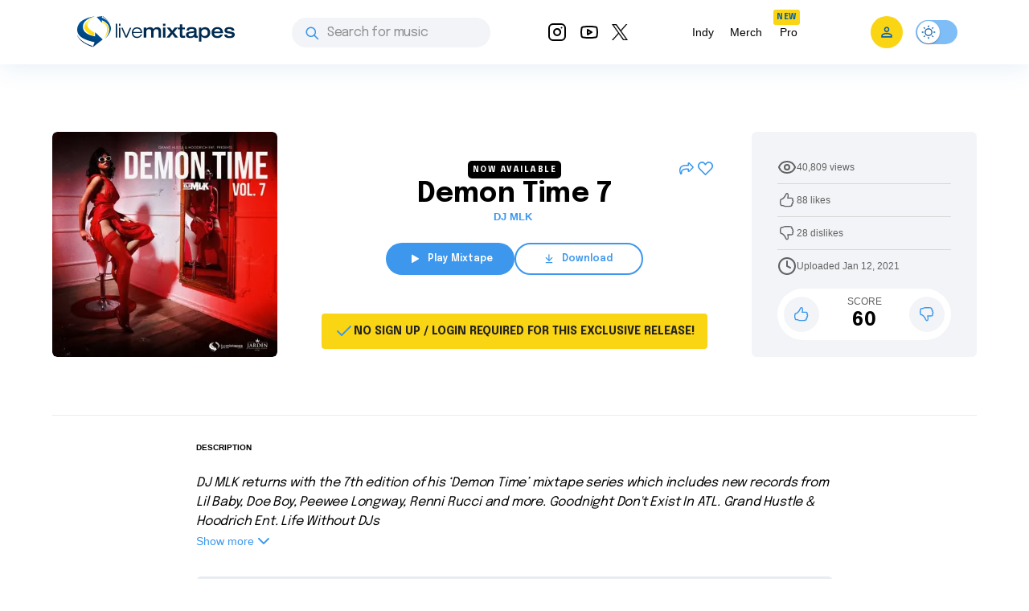

--- FILE ---
content_type: text/html; charset=utf-8
request_url: https://livemixtapes.com/mixtape/demon-time-7
body_size: 11987
content:
<!DOCTYPE html><html lang="en" class="__variable_40ab80"><head><meta charSet="utf-8"/><meta name="viewport" content="width=device-width"/><link rel="apple-touch-icon" sizes="180x180" href="/apple-touch-icon.png"/><link rel="icon" type="image/png" sizes="32x32" href="/favicon-32x32.png"/><link rel="icon" type="image/png" sizes="16x16" href="/favicon-16x16.png"/><link rel="manifest" href="/site.webmanifest"/><link rel="mask-icon" href="/safari-pinned-tab.svg" color="#5bbad5"/><meta name="msapplication-TileColor" content="#ffc40d"/><meta name="theme-color" content="#ffffff"/><meta name="apple-itunes-app" content="app-id=973056418"/><title>Demon Time 7 Mixtape Hosted by DJ MLK</title><meta name="description" content="Demon Time 7 Hosted by DJ MLK, Stream the full mixtape on LiveMixtapes. Listen on web or app."/><link rel="canonical" href="https://livemixtapes.com/mixtape/demon-time-7"/><meta property="og:image" content="https://livemixtapes.com/images/share/53558.webp"/><meta property="og:url" content="https://livemixtapes.com/mixtape/demon-time-7"/><meta property="og:type" content="website"/><meta property="og:title" content="Demon Time 7 Mixtape Hosted by DJ MLK"/><meta property="og:description" content="Demon Time 7 Hosted by DJ MLK, Stream the full mixtape on LiveMixtapes. Listen on web or app."/><meta name="twitter:card" content="summary_large_image"/><meta name="twitter:image" content="https://livemixtapes.com/images/share/53558.webp"/><meta name="twitter:title" content="Demon Time 7 Mixtape Hosted by DJ MLK"/><meta name="twitter:description" content="Demon Time 7 Mixtape Hosted by DJ MLK"/><meta name="twitter:url" content="https://livemixtapes.com/mixtape/demon-time-7"/><script type="application/ld+json">{"@context":"https://schema.org","@type":"MusicAlbum","name":"Demon Time 7","url":"https://livemixtapes.com/mixtape/demon-time-7","aggregateRating":{"@type":"AggregateRating","ratingValue":3.8,"ratingCount":116,"worstRating":"0","bestRating":"5"},"image":"https://images.livemixtapes.com/artists/mlk/demon_time_7/cover.jpg","datePublished":"2021-01-12T03:12:17.000Z","byArtist":[{"@type":"Person","name":"DJ MLK"},{"@type":"Person","name":"Russ & Lil Baby"},{"@type":"Person","name":"SpotemGottem Feat. Pooh Shiesty"},{"@type":"Person","name":"Yung Zu"},{"@type":"Person","name":"Yung Booke & Bighead Feat. Gunna"},{"@type":"Person","name":"MaddMarcc Feat. 42 Dugg"},{"@type":"Person","name":"Bankroll Bigg Feat. Jay Vannie & Young 18"},{"@type":"Person","name":"Sammy1K"},{"@type":"Person","name":"5ive White Feat. Oba Rowland"},{"@type":"Person","name":"Doe Boy Feat. Babyface Ray"},{"@type":"Person","name":"Renni Rucci Feat. Kevin Gates"},{"@type":"Person","name":"Saweetie Feat. Doja Cat"},{"@type":"Person","name":"King Jai Feat. Windsor Jones & J. BlackMan"},{"@type":"Person","name":"Baby Sosa Feat. Lil Keed"},{"@type":"Person","name":"Lil Uzi Vert"},{"@type":"Person","name":"Lil Gotit Feat. Duke"},{"@type":"Person","name":"Lil Mikey TMB"},{"@type":"Person","name":"J. Stone Feat. Nipsey Hussle & T.I."},{"@type":"Person","name":"Ronny Kash"},{"@type":"Person","name":"HiNix"},{"@type":"Person","name":"Gunna, St. Laz & Big Leto"},{"@type":"Person","name":"Ryan B"},{"@type":"Person","name":"God Soulja & Souljah Black"},{"@type":"Person","name":"Chilly Chills"},{"@type":"Person","name":"Kid Saiyan"},{"@type":"Person","name":"Fredo Bang Feat. Sada Baby"},{"@type":"Person","name":"Big Swag Feat. DJ MLK"},{"@type":"Person","name":"OMB Peezy"},{"@type":"Person","name":"PDE Escobar Feat. 21 Lil Harold"},{"@type":"Person","name":"Peewee Longway Feat. Cassius Jay"},{"@type":"Person","name":"Pooh Shiesty Feat. Lil Durk"},{"@type":"Person","name":"Roddy Rich, St. Laz & Big Leto"},{"@type":"Person","name":"Bankroll Bigg Feat. Mechi"},{"@type":"Person","name":"Uncle Murda Feat. Benny The Butcher, Que Banz & Moe Chipps"},{"@type":"Person","name":"Kortny De1"},{"@type":"Person","name":"Tana"},{"@type":"Person","name":"Yungin Reckless Feat. Pastor Troy"},{"@type":"Person","name":"Cashy Facts"},{"@type":"Person","name":"Cashy Facts Feat. RichhieWaterz, Nuchie & Cappy"},{"@type":"Person","name":"ZanMan Trippin"},{"@type":"Person","name":"Calvin Ross"}],"track":[{"@type":"MusicRecording","name":"Ugly","position":1,"duration":"PT3M14S","byArtist":{"@type":"Person","name":"Russ & Lil Baby"}},{"@type":"MusicRecording","name":"Beat Box 2","position":2,"duration":"PT3M1S","byArtist":{"@type":"Person","name":"SpotemGottem Feat. Pooh Shiesty"}},{"@type":"MusicRecording","name":"Thunder","position":3,"duration":"PT3M38S","byArtist":{"@type":"Person","name":"Yung Zu"}},{"@type":"MusicRecording","name":"Put That Shit On","position":4,"duration":"PT3M37S","byArtist":{"@type":"Person","name":"Yung Booke & Bighead Feat. Gunna"}},{"@type":"MusicRecording","name":"6 House","position":5,"duration":"PT3M15S","byArtist":{"@type":"Person","name":"MaddMarcc Feat. 42 Dugg"}},{"@type":"MusicRecording","name":"Jansport","position":6,"duration":"PT3M22S","byArtist":{"@type":"Person","name":"Bankroll Bigg Feat. Jay Vannie & Young 18"}},{"@type":"MusicRecording","name":"Havin' Dis Shit","position":7,"duration":"PT3M39S","byArtist":{"@type":"Person","name":"Sammy1K"}},{"@type":"MusicRecording","name":"Heavy Checks","position":8,"duration":"PT2M47S","byArtist":{"@type":"Person","name":"5ive White Feat. Oba Rowland"}},{"@type":"MusicRecording","name":"Walk Down Again","position":9,"duration":"PT2M56S","byArtist":{"@type":"Person","name":"Doe Boy Feat. Babyface Ray"}},{"@type":"MusicRecording","name":"Hands On Ya Knees","position":10,"duration":"PT2M21S","byArtist":{"@type":"Person","name":"Renni Rucci Feat. Kevin Gates"}},{"@type":"MusicRecording","name":"Best Friend","position":11,"duration":"PT2M36S","byArtist":{"@type":"Person","name":"Saweetie Feat. Doja Cat"}},{"@type":"MusicRecording","name":"Mannequin (Remix)","position":12,"duration":"PT2M56S","byArtist":{"@type":"Person","name":"King Jai Feat. Windsor Jones & J. BlackMan"}},{"@type":"MusicRecording","name":"Money Shower","position":13,"duration":"PT3M26S","byArtist":{"@type":"Person","name":"Baby Sosa Feat. Lil Keed"}},{"@type":"MusicRecording","name":"Opps From Me","position":14,"duration":"PT2M41S","byArtist":{"@type":"Person","name":"Lil Uzi Vert"}},{"@type":"MusicRecording","name":"Due To The Fact","position":15,"duration":"PT2M40S","byArtist":{"@type":"Person","name":"Lil Gotit Feat. Duke"}},{"@type":"MusicRecording","name":"No Pressure","position":16,"duration":"PT2M44S","byArtist":{"@type":"Person","name":"Lil Mikey TMB"}},{"@type":"MusicRecording","name":"Started Wit Nothin'","position":17,"duration":"PT2M42S","byArtist":{"@type":"Person","name":"J. Stone Feat. Nipsey Hussle & T.I."}},{"@type":"MusicRecording","name":"It's Up","position":18,"duration":"PT3M16S","byArtist":{"@type":"Person","name":"Ronny Kash"}},{"@type":"MusicRecording","name":"Stay Down","position":19,"duration":"PT2M55S","byArtist":{"@type":"Person","name":"HiNix"}},{"@type":"MusicRecording","name":"Party At Versace","position":20,"duration":"PT2M52S","byArtist":{"@type":"Person","name":"Gunna, St. Laz & Big Leto"}},{"@type":"MusicRecording","name":"Fool","position":21,"duration":"PT3M40S","byArtist":{"@type":"Person","name":"Ryan B"}},{"@type":"MusicRecording","name":"Flip Sum’n","position":22,"duration":"PT3M47S","byArtist":{"@type":"Person","name":"God Soulja & Souljah Black"}},{"@type":"MusicRecording","name":"Chill Like That","position":23,"duration":"PT2M52S","byArtist":{"@type":"Person","name":"Chilly Chills"}},{"@type":"MusicRecording","name":"Bussdown","position":24,"duration":"PT2M20S","byArtist":{"@type":"Person","name":"Kid Saiyan"}},{"@type":"MusicRecording","name":"Big Steppa","position":25,"duration":"PT2M7S","byArtist":{"@type":"Person","name":"Fredo Bang Feat. Sada Baby"}},{"@type":"MusicRecording","name":"Nights In Atlanta","position":26,"duration":"PT2M49S","byArtist":{"@type":"Person","name":"Big Swag Feat. DJ MLK"}},{"@type":"MusicRecording","name":"Be This Way","position":27,"duration":"PT3M20S","byArtist":{"@type":"Person","name":"OMB Peezy"}},{"@type":"MusicRecording","name":"Mobbin’","position":28,"duration":"PT3M13S","byArtist":{"@type":"Person","name":"PDE Escobar Feat. 21 Lil Harold"}},{"@type":"MusicRecording","name":"Pink Salmon","position":29,"duration":"PT3M1S","byArtist":{"@type":"Person","name":"Peewee Longway Feat. Cassius Jay"}},{"@type":"MusicRecording","name":"Back In Blood","position":30,"duration":"PT3M4S","byArtist":{"@type":"Person","name":"Pooh Shiesty Feat. Lil Durk"}},{"@type":"MusicRecording","name":"Rolex Games","position":31,"duration":"PT2M40S","byArtist":{"@type":"Person","name":"Roddy Rich, St. Laz & Big Leto"}},{"@type":"MusicRecording","name":"Time After Time","position":32,"duration":"PT2M22S","byArtist":{"@type":"Person","name":"Bankroll Bigg Feat. Mechi"}},{"@type":"MusicRecording","name":"Whole Lotta Money","position":33,"duration":"PT4M8S","byArtist":{"@type":"Person","name":"Uncle Murda Feat. Benny The Butcher, Que Banz & Moe Chipps"}},{"@type":"MusicRecording","name":"Wet Wash","position":34,"duration":"PT2M31S","byArtist":{"@type":"Person","name":"Kortny De1"}},{"@type":"MusicRecording","name":"Kickin’ My P","position":35,"duration":"PT3M6S","byArtist":{"@type":"Person","name":"Tana"}},{"@type":"MusicRecording","name":"Boy Sit Down","position":36,"duration":"PT2M52S","byArtist":{"@type":"Person","name":"Yungin Reckless Feat. Pastor Troy"}},{"@type":"MusicRecording","name":"Rolling Crazy","position":37,"duration":"PT3M33S","byArtist":{"@type":"Person","name":"Cashy Facts"}},{"@type":"MusicRecording","name":"Cash Monsters","position":38,"duration":"PT3M58S","byArtist":{"@type":"Person","name":"Cashy Facts Feat. RichhieWaterz, Nuchie & Cappy"}},{"@type":"MusicRecording","name":"Wet Wet","position":39,"duration":"PT2M8S","byArtist":{"@type":"Person","name":"ZanMan Trippin"}},{"@type":"MusicRecording","name":"Throat Baby (RNB Remix)","position":40,"duration":"PT1M59S","byArtist":{"@type":"Person","name":"Calvin Ross"}}]}</script><link rel="preload" as="image" imageSrcSet="/_next/image?url=https%3A%2F%2Fimages.livemixtapes.com%2Fartists%2Fmlk%2Fdemon_time_7%2Fcover.jpg&amp;w=16&amp;q=75 16w, /_next/image?url=https%3A%2F%2Fimages.livemixtapes.com%2Fartists%2Fmlk%2Fdemon_time_7%2Fcover.jpg&amp;w=32&amp;q=75 32w, /_next/image?url=https%3A%2F%2Fimages.livemixtapes.com%2Fartists%2Fmlk%2Fdemon_time_7%2Fcover.jpg&amp;w=48&amp;q=75 48w, /_next/image?url=https%3A%2F%2Fimages.livemixtapes.com%2Fartists%2Fmlk%2Fdemon_time_7%2Fcover.jpg&amp;w=64&amp;q=75 64w, /_next/image?url=https%3A%2F%2Fimages.livemixtapes.com%2Fartists%2Fmlk%2Fdemon_time_7%2Fcover.jpg&amp;w=96&amp;q=75 96w, /_next/image?url=https%3A%2F%2Fimages.livemixtapes.com%2Fartists%2Fmlk%2Fdemon_time_7%2Fcover.jpg&amp;w=128&amp;q=75 128w, /_next/image?url=https%3A%2F%2Fimages.livemixtapes.com%2Fartists%2Fmlk%2Fdemon_time_7%2Fcover.jpg&amp;w=256&amp;q=75 256w, /_next/image?url=https%3A%2F%2Fimages.livemixtapes.com%2Fartists%2Fmlk%2Fdemon_time_7%2Fcover.jpg&amp;w=384&amp;q=75 384w, /_next/image?url=https%3A%2F%2Fimages.livemixtapes.com%2Fartists%2Fmlk%2Fdemon_time_7%2Fcover.jpg&amp;w=640&amp;q=75 640w, /_next/image?url=https%3A%2F%2Fimages.livemixtapes.com%2Fartists%2Fmlk%2Fdemon_time_7%2Fcover.jpg&amp;w=750&amp;q=75 750w, /_next/image?url=https%3A%2F%2Fimages.livemixtapes.com%2Fartists%2Fmlk%2Fdemon_time_7%2Fcover.jpg&amp;w=828&amp;q=75 828w, /_next/image?url=https%3A%2F%2Fimages.livemixtapes.com%2Fartists%2Fmlk%2Fdemon_time_7%2Fcover.jpg&amp;w=1080&amp;q=75 1080w, /_next/image?url=https%3A%2F%2Fimages.livemixtapes.com%2Fartists%2Fmlk%2Fdemon_time_7%2Fcover.jpg&amp;w=1200&amp;q=75 1200w, /_next/image?url=https%3A%2F%2Fimages.livemixtapes.com%2Fartists%2Fmlk%2Fdemon_time_7%2Fcover.jpg&amp;w=1920&amp;q=75 1920w, /_next/image?url=https%3A%2F%2Fimages.livemixtapes.com%2Fartists%2Fmlk%2Fdemon_time_7%2Fcover.jpg&amp;w=2048&amp;q=75 2048w, /_next/image?url=https%3A%2F%2Fimages.livemixtapes.com%2Fartists%2Fmlk%2Fdemon_time_7%2Fcover.jpg&amp;w=3840&amp;q=75 3840w" imageSizes="280px" fetchpriority="high"/><meta name="next-head-count" content="25"/><meta name="theme-color" content="#1976d2"/><link rel="shortcut icon" href="/favicon.ico"/><meta name="emotion-insertion-point" content=""/><style data-emotion="mui-style-global 0"></style><style data-emotion="mui-style-global 1vuowe4">html{-webkit-font-smoothing:antialiased;-moz-osx-font-smoothing:grayscale;box-sizing:border-box;-webkit-text-size-adjust:100%;}*,*::before,*::after{box-sizing:inherit;}strong,b{font-weight:700;}body{margin:0;color:#000000;font-family:var(--font-epilogue),ui-sans-serif,system-ui,-apple-system,"Segoe UI",Roboto,"Helvetica Neue",Arial;font-weight:400;font-size:1rem;line-height:1.5;background-color:#fff;}@media print{body{background-color:#fff;}}body::backdrop{background-color:#fff;}</style><style data-emotion="mui-style 1gorzf4 u04e9d 1pg645h 10gvjvi 1tosuaj umxtku 1b881cs j7qwjs 1f4erwq 1hm9k2g 1kmjx1g 1pfq9r6 y1l0y1 1s15nxu 19mdf10 1r99qxv 2j5iyq 1htdao2 8atqhb ku6322 v0v2sb 1gp6iik ufupxn 1hyoz7m 2192ds yuveuo 1coahh8 vsddey 17274br 1k1gosr bmcw7p yd8sa2 18zir6j dpoqzr 1qx36yh 1jth83z djdc3l 8zbkex ji7huy 14r133 9jay18 1xhj18k vvq7pe 4p9vrj n3u0uj hncwz0 pt151d 5kz7rn">.mui-style-1gorzf4 .containerW{padding:85px 0;margin:auto;max-width:unset;}.mui-style-u04e9d .appBar{background-color:#FFFFFF;box-shadow:0px 4px 32px rgba(12, 95, 172, 0.1);width:100%;z-index:1000;-webkit-transition:all .7s ease;transition:all .7s ease;height:80px;}.mui-style-u04e9d .banner{background:#FAD513;padding:8px 16px;width:100%;-webkit-align-items:center;-webkit-box-align:center;-ms-flex-align:center;align-items:center;}@media (min-width:0px){.mui-style-u04e9d .banner{height:100%;}}@media (min-width:600px){.mui-style-u04e9d .banner{height:40px;}}.mui-style-u04e9d .banner .link{cursor:pointer;-webkit-text-decoration:none;text-decoration:none;color:#0C5FAC;font-weight:400;font-size:14px;line-height:20px;}.mui-style-u04e9d .banner .title{font-weight:700;font-size:14px;line-height:20px;color:#242424;letter-spacing:0.2px;}.mui-style-u04e9d .font{font-family:Tahoma,Helvetica,sans-serif;font-style:normal;}.mui-style-u04e9d .header{max-width:1150px;margin:auto;-webkit-box-pack:justify;-webkit-justify-content:space-between;justify-content:space-between;width:100%;height:80px;}.mui-style-u04e9d .header .header_dropdown{font-weight:400;font-size:14px;}.mui-style-u04e9d .header .active{color:#3C97ED;}.mui-style-u04e9d .header .inactive{color:#000;}.mui-style-u04e9d .header .header_avatar{background:#FAD513;border-radius:50%;width:40px;height:40px;-webkit-align-items:center;-webkit-box-align:center;-ms-flex-align:center;align-items:center;-webkit-box-pack:center;-ms-flex-pack:center;-webkit-justify-content:center;justify-content:center;display:-webkit-box;display:-webkit-flex;display:-ms-flexbox;display:flex;margin:16px;}.mui-style-u04e9d .header .header_color{color:#000;cursor:pointer;}.mui-style-u04e9d .header .header_color:hover{color:#3C97ED;}.mui-style-u04e9d .header .header_searchIcon{color:#000;}.mui-style-u04e9d .header .custom_background{background:transparent;border-radius:50%;width:36px;height:36px;-webkit-align-items:center;-webkit-box-align:center;-ms-flex-align:center;align-items:center;-webkit-box-pack:center;-ms-flex-pack:center;-webkit-justify-content:center;justify-content:center;display:-webkit-box;display:-webkit-flex;display:-ms-flexbox;display:flex;}.mui-style-u04e9d .tags{position:relative;}.mui-style-u04e9d .tags .tag_name{position:absolute;top:-10px;left:4px;}.mui-style-u04e9d .navActive{border-radius:1000px;padding:8px 12px;background:bgGray3b.main;}.mui-style-u04e9d .badge{background-color:#FAD513;border-radius:3px;height:19px;}.mui-style-u04e9d .badge .text{font-style:normal;font-weight:700;font-size:10px;line-height:9px;text-align:center;letter-spacing:0.5px;color:#0C5FAC;padding:5px 4px;}.mui-style-1pg645h{background-color:#fff;color:rgba(0, 0, 0, 0.87);-webkit-transition:box-shadow 300ms cubic-bezier(0.4, 0, 0.2, 1) 0ms;transition:box-shadow 300ms cubic-bezier(0.4, 0, 0.2, 1) 0ms;box-shadow:0px 2px 4px -1px rgba(0,0,0,0.2),0px 4px 5px 0px rgba(0,0,0,0.14),0px 1px 10px 0px rgba(0,0,0,0.12);display:-webkit-box;display:-webkit-flex;display:-ms-flexbox;display:flex;-webkit-flex-direction:column;-ms-flex-direction:column;flex-direction:column;width:100%;box-sizing:border-box;-webkit-flex-shrink:0;-ms-flex-negative:0;flex-shrink:0;position:fixed;z-index:1100;top:0;left:auto;right:0;background-color:#3C97ED;color:#fff;background-color:transparent;background-image:none;}.mui-style-1pg645h.MuiDialog-paper{overflow-y:unset;}@media print{.mui-style-1pg645h{position:absolute;}}.mui-style-10gvjvi{display:-webkit-box;display:-webkit-flex;display:-ms-flexbox;display:flex;-webkit-flex-direction:row;-ms-flex-direction:row;flex-direction:row;-webkit-box-pack:justify;-webkit-justify-content:space-between;justify-content:space-between;-webkit-align-items:center;-webkit-box-align:center;-ms-flex-align:center;align-items:center;}@media (min-width:0px){.mui-style-10gvjvi{width:100%;padding:0 16px;}}@media (min-width:900px){.mui-style-10gvjvi{padding:0 24px;}}.mui-style-1tosuaj{display:-webkit-inline-box;display:-webkit-inline-flex;display:-ms-inline-flexbox;display:inline-flex;-webkit-align-items:center;-webkit-box-align:center;-ms-flex-align:center;align-items:center;-webkit-box-pack:center;-ms-flex-pack:center;-webkit-justify-content:center;justify-content:center;position:relative;box-sizing:border-box;-webkit-tap-highlight-color:transparent;background-color:transparent;outline:0;border:0;margin:0;border-radius:0;padding:0;cursor:pointer;-webkit-user-select:none;-moz-user-select:none;-ms-user-select:none;user-select:none;vertical-align:middle;-moz-appearance:none;-webkit-appearance:none;-webkit-text-decoration:none;text-decoration:none;color:inherit;text-align:center;-webkit-flex:0 0 auto;-ms-flex:0 0 auto;flex:0 0 auto;font-size:1.5rem;padding:8px;border-radius:50%;overflow:visible;color:rgba(0, 0, 0, 0.54);-webkit-transition:background-color 150ms cubic-bezier(0.4, 0, 0.2, 1) 0ms;transition:background-color 150ms cubic-bezier(0.4, 0, 0.2, 1) 0ms;margin-left:-12px;padding:12px;font-size:1.75rem;margin-right:12px;margin-left:6px;}.mui-style-1tosuaj::-moz-focus-inner{border-style:none;}.mui-style-1tosuaj.Mui-disabled{pointer-events:none;cursor:default;}@media print{.mui-style-1tosuaj{-webkit-print-color-adjust:exact;color-adjust:exact;}}.mui-style-1tosuaj:hover{background-color:rgba(0, 0, 0, 0.04);}@media (hover: none){.mui-style-1tosuaj:hover{background-color:transparent;}}.mui-style-1tosuaj.Mui-disabled{background-color:transparent;color:rgba(0, 0, 0, 0.26);}.mui-style-umxtku{display:-webkit-box;display:-webkit-flex;display:-ms-flexbox;display:flex;-webkit-flex-direction:row;-ms-flex-direction:row;flex-direction:row;-webkit-align-items:center;-webkit-box-align:center;-ms-flex-align:center;align-items:center;gap:8px;-webkit-box-pack:justify;-webkit-justify-content:space-between;justify-content:space-between;}@media (min-width:0px){.mui-style-umxtku{width:auto;}}@media (min-width:900px){.mui-style-umxtku{width:auto;}}.mui-style-1b881cs{display:-webkit-inline-box;display:-webkit-inline-flex;display:-ms-inline-flexbox;display:inline-flex;-webkit-align-items:center;-webkit-box-align:center;-ms-flex-align:center;align-items:center;-webkit-box-pack:center;-ms-flex-pack:center;-webkit-justify-content:center;justify-content:center;position:relative;box-sizing:border-box;-webkit-tap-highlight-color:transparent;background-color:transparent;outline:0;border:0;margin:0;border-radius:0;padding:0;cursor:pointer;-webkit-user-select:none;-moz-user-select:none;-ms-user-select:none;user-select:none;vertical-align:middle;-moz-appearance:none;-webkit-appearance:none;-webkit-text-decoration:none;text-decoration:none;color:inherit;text-align:center;-webkit-flex:0 0 auto;-ms-flex:0 0 auto;flex:0 0 auto;font-size:1.5rem;padding:8px;border-radius:50%;overflow:visible;color:rgba(0, 0, 0, 0.54);-webkit-transition:background-color 150ms cubic-bezier(0.4, 0, 0.2, 1) 0ms;transition:background-color 150ms cubic-bezier(0.4, 0, 0.2, 1) 0ms;margin-right:6px;}.mui-style-1b881cs::-moz-focus-inner{border-style:none;}.mui-style-1b881cs.Mui-disabled{pointer-events:none;cursor:default;}@media print{.mui-style-1b881cs{-webkit-print-color-adjust:exact;color-adjust:exact;}}.mui-style-1b881cs:hover{background-color:rgba(0, 0, 0, 0.04);}@media (hover: none){.mui-style-1b881cs:hover{background-color:transparent;}}.mui-style-1b881cs.Mui-disabled{background-color:transparent;color:rgba(0, 0, 0, 0.26);}.mui-style-j7qwjs{display:-webkit-box;display:-webkit-flex;display:-ms-flexbox;display:flex;-webkit-flex-direction:column;-ms-flex-direction:column;flex-direction:column;}.mui-style-1f4erwq .container{max-width:1150px;margin:auto;}@media (min-width:0px){.mui-style-1f4erwq .padding{padding:32px 0;}}@media (min-width:600px){.mui-style-1f4erwq .padding{padding:36px 9px;}}@media (min-width:900px){.mui-style-1f4erwq .padding{padding:64px 0;}}@media (min-width:0px){.mui-style-1f4erwq .detail{padding-bottom:32px;border-bottom:none;}}@media (min-width:600px){.mui-style-1f4erwq .detail{padding-bottom:56px;border-bottom:1px solid #E8ECF1;}}@media (min-width:900px){.mui-style-1f4erwq .detail{padding-bottom:72px;}}.mui-style-1f4erwq .middleContent{position:relative;max-width:500px;margin:auto;width:100%;}@media (min-width:0px){.mui-style-1f4erwq .tag{height:40px;}}@media (min-width:600px){.mui-style-1f4erwq .tag{height:28px;}}@media (min-width:900px){.mui-style-1f4erwq .tag{height:24px;}}.mui-style-1f4erwq .tag .tag_content{background-color:#000;padding:6px;color:#fff;border-radius:5px;font-size:10px;line-height:16px;letter-spacing:1.5px;font-style:normal;z-index:2;text-transform:uppercase;min-width:110px;-webkit-transform:translate(-50%, -50%);-moz-transform:translate(-50%, -50%);-ms-transform:translate(-50%, -50%);transform:translate(-50%, -50%);}@media (min-width:0px){.mui-style-1f4erwq .tag .tag_content{position:absolute;top:-30px;}}@media (min-width:600px){.mui-style-1f4erwq .tag .tag_content{top:0;}}@media (min-width:900px){.mui-style-1f4erwq .tag .tag_content{position:unset;}}.mui-style-1f4erwq .countdown{left:0;width:100%;}@media (min-width:0px){.mui-style-1f4erwq .countdown{position:absolute;top:-67px;}}@media (min-width:900px){.mui-style-1f4erwq .countdown{position:unset;top:0;}}.mui-style-1f4erwq .trackList_item>.MuiBox-root:last-child .MuiDivider-root{display:none;}.mui-style-1f4erwq .pb-8{padding-bottom:8px;}.mui-style-1f4erwq .mr-5{margin-right:5px;}.mui-style-1f4erwq .pb-24{padding-bottom:24px;}@media (min-width:0px){.mui-style-1f4erwq .size-280{width:100%;height:100%;}}@media (min-width:600px){.mui-style-1f4erwq .size-280{width:280px;height:280px;}}.mui-style-1f4erwq .title{font-style:normal;font-weight:700;-webkit-box-flex-wrap:wrap;-webkit-flex-wrap:wrap;-ms-flex-wrap:wrap;flex-wrap:wrap;display:-webkit-box;display:-webkit-flex;display:-ms-flexbox;display:flex;}@media (min-width:0px){.mui-style-1f4erwq .title{font-size:24px;line-height:32px;}}@media (min-width:600px){.mui-style-1f4erwq .title{font-size:34px;line-height:40px;}}.mui-style-1f4erwq .artist{font-style:normal;font-weight:600;font-size:20px;line-height:24px;color:#626262;padding-bottom:8px;}.mui-style-1f4erwq .description{font-weight:400;line-height:24px;letter-spacing:-0.2px;font-style:initial;}@media (min-width:0px){.mui-style-1f4erwq .description{font-size:14px;}}@media (min-width:600px){.mui-style-1f4erwq .description{font-size:16px;}}.mui-style-1f4erwq .iconMiddleAbsolute{position:absolute;right:0;}.mui-style-1f4erwq .iconMiddleRelative{position:relative;}@media (min-width:0px){.mui-style-1f4erwq .iconMiddleRelative{padding-top:24px;}}@media (min-width:600px){.mui-style-1f4erwq .iconMiddleRelative{padding-top:unset;}}.mui-style-1f4erwq .detail_right{background-color:#F2F4F7;border-radius:6px;min-width:280px;height:280px;padding:24px 32px;}.mui-style-1f4erwq .score{background-color:#FFFFFF;border-radius:128px;padding:8px;margin-top:8px;}.mui-style-1f4erwq .like{padding:0;min-width:44px;height:44px;border-radius:50%;}.mui-style-1f4erwq .bgLight{background:#F2F4F7;}.mui-style-1f4erwq .bgDark{background:#626262;}.mui-style-1f4erwq .liked{background:#FAD513;}.mui-style-1f4erwq .liked:hover{background:#FAD513;}.mui-style-1f4erwq .disliked{background:#FAD513;}.mui-style-1f4erwq .disliked:hover{background:#FAD513;}.mui-style-1f4erwq .gray{color:#626262;}.mui-style-1f4erwq .white{color:#fff;}.mui-style-1f4erwq .px-32{padding-left:32px;padding-right:32px;padding-bottom:24px;}@media (min-width:0px){.mui-style-1f4erwq .px-16{padding-left:16px;padding-right:16px;}}@media (min-width:600px){.mui-style-1f4erwq .px-16{padding-left:24px;padding-right:24px;}}@media (min-width:0px){.mui-style-1f4erwq .py-16{padding-top:16px;padding-bottom:16px;}}@media (min-width:600px){.mui-style-1f4erwq .py-16{padding-top:24px;padding-bottom:24px;}}.mui-style-1f4erwq .pt-32{padding-top:32px;}.mui-style-1f4erwq .py-64{padding-top:64px;padding-bottom:64px;}.mui-style-1f4erwq .py-50{padding-top:50px;padding-bottom:50px;}.mui-style-1f4erwq .py-8{padding:8px 0;}.mui-style-1f4erwq .py-12{padding:12px 0;}.mui-style-1f4erwq .fs-24{font-size:24px;}.mui-style-1f4erwq .borderBottom{border-bottom:1px solid #D7D7D7;}.mui-style-1f4erwq .border{border:1px solid #E8ECF1;}.mui-style-1f4erwq .middleContainer{max-width:840px;margin:auto;}.mui-style-1f4erwq .trackList .trackList_toolbar{background-color:#E8ECF1;border-radius:6px;}.mui-style-1f4erwq .trackList .trackList_button{margin:8px 16px;background-color:#FFFFFF;border-radius:128px;padding:13px 31px;color:#000;}.mui-style-1f4erwq .trackList .trackList_buttonSelect{margin:8px 16px;background-color:#3C97ED;border-radius:128px;padding:13px 31px;color:#fff;}.mui-style-1f4erwq .commentBackground{background-color:#E8ECF1;}.mui-style-1f4erwq .custom-input .MuiInputBase-root{background-color:#FFFFFF;border-radius:18px;}.mui-style-1f4erwq .line{width:20px;height:0px;border:1px solid #3C97ED;}.mui-style-1hm9k2g{display:-webkit-box;display:-webkit-flex;display:-ms-flexbox;display:flex;-webkit-flex-direction:column;-ms-flex-direction:column;flex-direction:column;gap:32px;-webkit-box-pack:center;-ms-flex-pack:center;-webkit-justify-content:center;justify-content:center;-webkit-align-items:center;-webkit-box-align:center;-ms-flex-align:center;align-items:center;}.mui-style-1kmjx1g{width:100%;display:-webkit-box;display:-webkit-flex;display:-ms-flexbox;display:flex;-webkit-align-items:center;-webkit-box-align:center;-ms-flex-align:center;align-items:center;-webkit-box-pack:center;-ms-flex-pack:center;-webkit-justify-content:center;justify-content:center;cursor:pointer;}@media (min-width:0px){.mui-style-1kmjx1g{position:relative;padding:0 47px;}}@media (min-width:600px){.mui-style-1kmjx1g{position:unset;padding:unset;}}.mui-style-1pfq9r6{aspect-ratio:1/1;}@media (min-width:0px){.mui-style-1pfq9r6{width:100%;height:100%;}}@media (min-width:600px){.mui-style-1pfq9r6{width:280px;height:280px;}}.mui-style-1pfq9r6 .background{height:100%;}.mui-style-1pfq9r6 .background .slick-list{border-radius:6px;}@media (min-width:0px){.mui-style-1pfq9r6 .background .slick-dots{bottom:-50px;}}@media (min-width:600px){.mui-style-1pfq9r6 .background .slick-dots{bottom:-30px;}}.mui-style-1pfq9r6 .background .slick-dots li.slick-active button:before{color:#3C97ED;font-size:10px;}.mui-style-1pfq9r6 .background .slick-dots li button:before{color:#999999;font-size:10px;}.mui-style-1pfq9r6 .imageBackground{-webkit-filter:blur(4px);filter:blur(4px);}@media (min-width:0px){.mui-style-1pfq9r6 .imageBackground{width:100%;height:100%;}}@media (min-width:600px){.mui-style-1pfq9r6 .imageBackground{width:280px;height:280px;}}.mui-style-1pfq9r6 .mixtapeCover{position:relative;}@media (min-width:0px){.mui-style-1pfq9r6 .mixtapeCover{width:100%;height:100%;}}@media (min-width:600px){.mui-style-1pfq9r6 .mixtapeCover{width:280px;height:280px;}}.mui-style-1pfq9r6 .content{position:absolute;top:0;background-color:rgba(14, 35, 68, 0.6);border-radius:6px;padding:36px 48px;}@media (min-width:0px){.mui-style-1pfq9r6 .content{width:100%;height:100%;}}@media (min-width:600px){.mui-style-1pfq9r6 .content{width:280px;height:280px;}}.mui-style-1pfq9r6 .white{color:#fff;}.mui-style-1pfq9r6 .blue{color:#3C97ED;}.mui-style-1pfq9r6 .sizeImage{border-radius:6px;height:100%;width:100%;}@media (min-width:600px){.mui-style-1pfq9r6 .slider__shadow{display:none;}}.mui-style-1pfq9r6 .borderBottom{border-bottom:1px solid #FFFFFF40;}.mui-style-y1l0y1{aspect-ratio:1/1;}@media (min-width:0px){.mui-style-y1l0y1{width:100%;height:100%;}}@media (min-width:600px){.mui-style-y1l0y1{width:280px;height:280px;}}.mui-style-1s15nxu{-webkit-box-pack:center;-ms-flex-pack:center;-webkit-justify-content:center;justify-content:center;display:-webkit-box!important;display:-webkit-flex!important;display:-ms-flexbox!important;display:flex!important;}.mui-style-19mdf10{width:100%;height:100%;aspect-ratio:1/1;}.mui-style-1r99qxv{gap:8px;}.mui-style-2j5iyq{display:-webkit-box;display:-webkit-flex;display:-ms-flexbox;display:flex;-webkit-flex-direction:row;-ms-flex-direction:row;flex-direction:row;gap:12px;-webkit-align-items:center;-webkit-box-align:center;-ms-flex-align:center;align-items:center;}.mui-style-1htdao2{margin:0;color:#000000;font-family:Tahoma,Helvetica,sans-serif;font-weight:400;font-size:12px;line-height:16px;}.mui-style-8atqhb{width:100%;}.mui-style-ku6322{display:-webkit-box;display:-webkit-flex;display:-ms-flexbox;display:flex;-webkit-flex-direction:column;-ms-flex-direction:column;flex-direction:column;text-align:center;}.mui-style-v0v2sb{margin:0;color:#000000;font-weight:400;font-size:14px;line-height:20px;letter-spacing:0.2px;font-weight:700;}.mui-style-1gp6iik{margin:0;color:#000000;font-weight:400;font-size:14px;line-height:20px;letter-spacing:0.2px;-webkit-box-pack:center;-ms-flex-pack:center;-webkit-justify-content:center;justify-content:center;color:#E8ECF1;}.mui-style-ufupxn{margin:0;color:#000000;font-weight:400;font-size:14px;line-height:20px;letter-spacing:0.2px;-webkit-box-pack:center;-ms-flex-pack:center;-webkit-justify-content:center;justify-content:center;}.mui-style-1hyoz7m{display:-webkit-box;display:-webkit-flex;display:-ms-flexbox;display:flex;-webkit-flex-direction:row;-ms-flex-direction:row;flex-direction:row;-webkit-align-items:center;-webkit-box-align:center;-ms-flex-align:center;align-items:center;-webkit-box-pack:center;-ms-flex-pack:center;-webkit-justify-content:center;justify-content:center;}.mui-style-2192ds{margin:0;color:#000000;font-family:Tahoma,Helvetica,sans-serif;font-weight:400;font-size:12px;line-height:16px;font-weight:600;-webkit-box-pack:center;-ms-flex-pack:center;-webkit-justify-content:center;justify-content:center;color:#3C97ED;font-size:13px;line-height:16px;cursor:pointer;}.mui-style-yuveuo{display:-webkit-box;display:-webkit-flex;display:-ms-flexbox;display:flex;-webkit-flex-direction:row;-ms-flex-direction:row;flex-direction:row;gap:26px;-webkit-box-pack:center;-ms-flex-pack:center;-webkit-justify-content:center;justify-content:center;}@media (min-width:0px){.mui-style-yuveuo{height:auto;}}@media (min-width:600px){.mui-style-yuveuo{height:24px;}}.mui-style-1coahh8{display:-webkit-inline-box;display:-webkit-inline-flex;display:-ms-inline-flexbox;display:inline-flex;-webkit-align-items:center;-webkit-box-align:center;-ms-flex-align:center;align-items:center;-webkit-box-pack:center;-ms-flex-pack:center;-webkit-justify-content:center;justify-content:center;position:relative;box-sizing:border-box;-webkit-tap-highlight-color:transparent;background-color:transparent;outline:0;border:0;margin:0;border-radius:0;padding:0;cursor:pointer;-webkit-user-select:none;-moz-user-select:none;-ms-user-select:none;user-select:none;vertical-align:middle;-moz-appearance:none;-webkit-appearance:none;-webkit-text-decoration:none;text-decoration:none;color:inherit;text-align:center;-webkit-flex:0 0 auto;-ms-flex:0 0 auto;flex:0 0 auto;font-size:1.5rem;padding:8px;border-radius:50%;overflow:visible;color:rgba(0, 0, 0, 0.54);-webkit-transition:background-color 150ms cubic-bezier(0.4, 0, 0.2, 1) 0ms;transition:background-color 150ms cubic-bezier(0.4, 0, 0.2, 1) 0ms;cursor:pointer;padding:0px;fill:#3C97ED;}.mui-style-1coahh8::-moz-focus-inner{border-style:none;}.mui-style-1coahh8.Mui-disabled{pointer-events:none;cursor:default;}@media print{.mui-style-1coahh8{-webkit-print-color-adjust:exact;color-adjust:exact;}}.mui-style-1coahh8:hover{background-color:rgba(0, 0, 0, 0.04);}@media (hover: none){.mui-style-1coahh8:hover{background-color:transparent;}}.mui-style-1coahh8.Mui-disabled{background-color:transparent;color:rgba(0, 0, 0, 0.26);}.mui-style-1coahh8:disabled{opacity:0.5;}.mui-style-1coahh8:hover{fill:#3C97ED;background-color:transparent;}.mui-style-vsddey div{display:-webkit-box;display:-webkit-flex;display:-ms-flexbox;display:flex;-webkit-box-pack:center;-ms-flex-pack:center;-webkit-justify-content:center;justify-content:center;-webkit-align-items:center;-webkit-box-align:center;-ms-flex-align:center;align-items:center;}.mui-style-vsddey svg{fill:#3C97ED;}.mui-style-17274br{display:-webkit-box;display:-webkit-flex;display:-ms-flexbox;display:flex;-webkit-flex-direction:row;-ms-flex-direction:row;flex-direction:row;-webkit-align-items:center;-webkit-box-align:center;-ms-flex-align:center;align-items:center;gap:16px;background-color:#FAD513;min-width:-webkit-fit-content;min-width:-moz-fit-content;min-width:fit-content;margin:auto;}@media (min-width:0px){.mui-style-17274br{border-radius:unset;padding:10px 50px;width:100%;margin-top:16px;}}@media (min-width:600px){.mui-style-17274br{border-radius:4px;padding:10px 16px;width:-webkit-fit-content;width:-moz-fit-content;width:fit-content;}}@media (min-width:900px){.mui-style-17274br{margin-top:0;}}.mui-style-17274br .text{color:#242424;font-weight:700;font-size:0.875rem;}@media (min-width:0px){.mui-style-17274br .text{text-align:center;}}@media (min-width:600px){.mui-style-17274br .text{text-align:left;}}.mui-style-1k1gosr{margin:0;color:#000000;font-family:var(--font-epilogue),ui-sans-serif,system-ui,-apple-system,"Segoe UI",Roboto,"Helvetica Neue",Arial;font-weight:400;font-size:1rem;line-height:1.5;}@media (min-width:0px){.mui-style-bmcw7p{padding-top:0;}}@media (min-width:600px){.mui-style-bmcw7p{padding-top:32px;}}.mui-style-yd8sa2{display:-webkit-box;display:-webkit-flex;display:-ms-flexbox;display:flex;-webkit-flex-direction:column;-ms-flex-direction:column;flex-direction:column;gap:16px;}.mui-style-18zir6j{margin:0;color:#000000;font-family:Tahoma,Helvetica,sans-serif;font-weight:400;font-size:12px;line-height:16px;font-weight:700;font-size:10px;line-height:16px;}.mui-style-dpoqzr{margin:0px;}.mui-style-1qx36yh{display:-webkit-box;display:-webkit-flex;display:-ms-flexbox;display:flex;-webkit-flex-direction:row;-ms-flex-direction:row;flex-direction:row;-webkit-align-items:center;-webkit-box-align:center;-ms-flex-align:center;align-items:center;cursor:pointer;}.mui-style-1jth83z{margin:0;color:#000000;font-family:Tahoma,Helvetica,sans-serif;font-weight:400;font-size:12px;line-height:16px;font-size:14px;color:#3C97ED;cursor:pointer;}.mui-style-djdc3l{background-color:#F1F1F1;text-align:center;}.mui-style-djdc3l .browseBy__content{padding:48px 0;}.mui-style-djdc3l .browseBy__content .browseBy__title{font-style:normal;font-weight:700;font-size:24px;line-height:32px;letter-spacing:-0.2px;color:#000000;padding-bottom:32px;}.mui-style-djdc3l .browseBy__content .browseBy__stack{display:-webkit-box;display:-webkit-flex;display:-ms-flexbox;display:flex;-webkit-align-items:center;-webkit-box-align:center;-ms-flex-align:center;align-items:center;-webkit-box-pack:center;-ms-flex-pack:center;-webkit-justify-content:center;justify-content:center;padding:0 44px;-webkit-box-flex-wrap:wrap;-webkit-flex-wrap:wrap;-ms-flex-wrap:wrap;flex-wrap:wrap;}.mui-style-djdc3l .browseBy__content .browseBy__stack .browseBy__button{background:#FFFFFF;border-radius:128px;font-weight:600;font-size:12px;line-height:16px;text-align:center;color:#000000;margin-bottom:8px;padding:13px 16px;}.mui-style-djdc3l .browseBy__content .browseBy__stack .browseBy__button .blue-text{color:#3C97ED;padding-right:8px;}.mui-style-8zbkex{display:-webkit-box;display:-webkit-flex;display:-ms-flexbox;display:flex;-webkit-flex-direction:row;-ms-flex-direction:row;flex-direction:row;}.mui-style-8zbkex>:not(style)+:not(style){margin:0;margin-left:12px;}.mui-style-ji7huy{display:-webkit-inline-box;display:-webkit-inline-flex;display:-ms-inline-flexbox;display:inline-flex;-webkit-align-items:center;-webkit-box-align:center;-ms-flex-align:center;align-items:center;-webkit-box-pack:center;-ms-flex-pack:center;-webkit-justify-content:center;justify-content:center;position:relative;box-sizing:border-box;-webkit-tap-highlight-color:transparent;background-color:transparent;outline:0;border:0;margin:0;border-radius:0;padding:0;cursor:pointer;-webkit-user-select:none;-moz-user-select:none;-ms-user-select:none;user-select:none;vertical-align:middle;-moz-appearance:none;-webkit-appearance:none;-webkit-text-decoration:none;text-decoration:none;color:inherit;font-family:var(--font-epilogue),ui-sans-serif,system-ui,-apple-system,"Segoe UI",Roboto,"Helvetica Neue",Arial;font-weight:500;font-size:0.875rem;line-height:1.75;text-transform:uppercase;min-width:64px;padding:6px 8px;border-radius:4px;-webkit-transition:background-color 250ms cubic-bezier(0.4, 0, 0.2, 1) 0ms,box-shadow 250ms cubic-bezier(0.4, 0, 0.2, 1) 0ms,border-color 250ms cubic-bezier(0.4, 0, 0.2, 1) 0ms,color 250ms cubic-bezier(0.4, 0, 0.2, 1) 0ms;transition:background-color 250ms cubic-bezier(0.4, 0, 0.2, 1) 0ms,box-shadow 250ms cubic-bezier(0.4, 0, 0.2, 1) 0ms,border-color 250ms cubic-bezier(0.4, 0, 0.2, 1) 0ms,color 250ms cubic-bezier(0.4, 0, 0.2, 1) 0ms;color:#3C97ED;text-transform:capitalize;font-size:12px;font-weight:600;border-radius:8px;padding:13px 16px;height:40px;box-shadow:none;background-color:none;padding:0;border-radius:0;height:auto;min-width:auto;}.mui-style-ji7huy::-moz-focus-inner{border-style:none;}.mui-style-ji7huy.Mui-disabled{pointer-events:none;cursor:default;}@media print{.mui-style-ji7huy{-webkit-print-color-adjust:exact;color-adjust:exact;}}.mui-style-ji7huy:hover{-webkit-text-decoration:none;text-decoration:none;background-color:rgba(60, 151, 237, 0.04);}@media (hover: none){.mui-style-ji7huy:hover{background-color:transparent;}}.mui-style-ji7huy.Mui-disabled{color:rgba(0, 0, 0, 0.26);}.mui-style-14r133{position:relative;margin-bottom:0px;}.mui-style-14r133 .containerFooter{position:relative;z-index:9;min-height:300px;max-width:1150px;margin:auto;display:-webkit-box;display:-webkit-flex;display:-ms-flexbox;display:flex;-webkit-flex-direction:column;-ms-flex-direction:column;flex-direction:column;-webkit-box-pack:justify;-webkit-justify-content:space-between;justify-content:space-between;}@media (min-width:0px){.mui-style-14r133 .containerFooter{padding:60px 16px 48px;gap:80px;}}@media (min-width:600px){.mui-style-14r133 .containerFooter{padding:60px 24px 48px;gap:140px;}}@media (min-width:900px){.mui-style-14r133 .containerFooter{padding:60px 0 48px;}}.mui-style-14r133 .containerFooter .link{font-family:Tahoma,Helvetica,sans-serif;font-style:normal;font-weight:400;font-size:14px;color:#999999;-webkit-text-decoration:none;text-decoration:none;}.mui-style-14r133 .link{font-family:Tahoma,Helvetica,sans-serif;font-style:normal;font-weight:400;font-size:14px;color:#999999;-webkit-text-decoration:none;text-decoration:none;}.mui-style-9jay18{display:-webkit-box;display:-webkit-flex;display:-ms-flexbox;display:flex;-webkit-flex-direction:row;-ms-flex-direction:row;flex-direction:row;-webkit-box-pack:justify;-webkit-justify-content:space-between;justify-content:space-between;}.mui-style-1xhj18k{display:-webkit-box;display:-webkit-flex;display:-ms-flexbox;display:flex;-webkit-flex-direction:row;-ms-flex-direction:row;flex-direction:row;}.mui-style-vvq7pe{display:-webkit-inline-box;display:-webkit-inline-flex;display:-ms-inline-flexbox;display:inline-flex;-webkit-align-items:center;-webkit-box-align:center;-ms-flex-align:center;align-items:center;-webkit-box-pack:center;-ms-flex-pack:center;-webkit-justify-content:center;justify-content:center;position:relative;box-sizing:border-box;-webkit-tap-highlight-color:transparent;background-color:transparent;outline:0;border:0;margin:0;border-radius:0;padding:0;cursor:pointer;-webkit-user-select:none;-moz-user-select:none;-ms-user-select:none;user-select:none;vertical-align:middle;-moz-appearance:none;-webkit-appearance:none;-webkit-text-decoration:none;text-decoration:none;color:inherit;text-align:center;-webkit-flex:0 0 auto;-ms-flex:0 0 auto;flex:0 0 auto;font-size:1.5rem;padding:8px;border-radius:50%;overflow:visible;color:rgba(0, 0, 0, 0.54);-webkit-transition:background-color 150ms cubic-bezier(0.4, 0, 0.2, 1) 0ms;transition:background-color 150ms cubic-bezier(0.4, 0, 0.2, 1) 0ms;color:#000;}.mui-style-vvq7pe::-moz-focus-inner{border-style:none;}.mui-style-vvq7pe.Mui-disabled{pointer-events:none;cursor:default;}@media print{.mui-style-vvq7pe{-webkit-print-color-adjust:exact;color-adjust:exact;}}.mui-style-vvq7pe:hover{background-color:rgba(0, 0, 0, 0.04);}@media (hover: none){.mui-style-vvq7pe:hover{background-color:transparent;}}.mui-style-vvq7pe:hover{background-color:rgba(0, 0, 0, 0.04);}@media (hover: none){.mui-style-vvq7pe:hover{background-color:transparent;}}.mui-style-vvq7pe.Mui-disabled{background-color:transparent;color:rgba(0, 0, 0, 0.26);}.mui-style-4p9vrj{display:-webkit-box;display:-webkit-flex;display:-ms-flexbox;display:flex;-webkit-flex-direction:column;-ms-flex-direction:column;flex-direction:column;gap:30px;}.mui-style-n3u0uj{display:-webkit-inline-box;display:-webkit-inline-flex;display:-ms-inline-flexbox;display:inline-flex;-webkit-align-items:center;-webkit-box-align:center;-ms-flex-align:center;align-items:center;-webkit-box-pack:center;-ms-flex-pack:center;-webkit-justify-content:center;justify-content:center;position:relative;box-sizing:border-box;-webkit-tap-highlight-color:transparent;background-color:transparent;outline:0;border:0;margin:0;border-radius:0;padding:0;cursor:pointer;-webkit-user-select:none;-moz-user-select:none;-ms-user-select:none;user-select:none;vertical-align:middle;-moz-appearance:none;-webkit-appearance:none;-webkit-text-decoration:none;text-decoration:none;color:inherit;font-family:var(--font-epilogue),ui-sans-serif,system-ui,-apple-system,"Segoe UI",Roboto,"Helvetica Neue",Arial;font-weight:500;font-size:0.875rem;line-height:1.75;text-transform:uppercase;min-width:64px;padding:5px 15px;border-radius:4px;-webkit-transition:background-color 250ms cubic-bezier(0.4, 0, 0.2, 1) 0ms,box-shadow 250ms cubic-bezier(0.4, 0, 0.2, 1) 0ms,border-color 250ms cubic-bezier(0.4, 0, 0.2, 1) 0ms,color 250ms cubic-bezier(0.4, 0, 0.2, 1) 0ms;transition:background-color 250ms cubic-bezier(0.4, 0, 0.2, 1) 0ms,box-shadow 250ms cubic-bezier(0.4, 0, 0.2, 1) 0ms,border-color 250ms cubic-bezier(0.4, 0, 0.2, 1) 0ms,color 250ms cubic-bezier(0.4, 0, 0.2, 1) 0ms;border:1px solid rgba(0, 0, 0, 0.5);color:#000;text-transform:capitalize;font-size:12px;font-weight:600;border-radius:8px;padding:13px 16px;height:40px;box-shadow:buttonBoxShadow.main;border:2px solid;border-color:primary.main;box-shadow:0px 4px 32px rgba(12, 95, 172, 0.1);white-space:nowrap;}.mui-style-n3u0uj::-moz-focus-inner{border-style:none;}.mui-style-n3u0uj.Mui-disabled{pointer-events:none;cursor:default;}@media print{.mui-style-n3u0uj{-webkit-print-color-adjust:exact;color-adjust:exact;}}.mui-style-n3u0uj:hover{-webkit-text-decoration:none;text-decoration:none;background-color:rgba(0, 0, 0, 0.04);border:1px solid #000;}@media (hover: none){.mui-style-n3u0uj:hover{background-color:transparent;}}.mui-style-n3u0uj.Mui-disabled{color:rgba(0, 0, 0, 0.26);border:1px solid rgba(0, 0, 0, 0.12);}.mui-style-n3u0uj:hover{border:2px solid;border-color:primary.main;}.mui-style-n3u0uj.MuiButtonBase-root.MuiButton-root{border-radius:128px;height:40px;font-weight:600;font-size:12px;line-height:16px;width:160px;padding:13px 16px;box-shadow:unset;z-index:999;border:2px solid white;}.mui-style-n3u0uj.MuiButtonBase-root.MuiButton-root color{main:#000;}.mui-style-hncwz0{margin:0;color:#000000;font-family:var(--font-epilogue),ui-sans-serif,system-ui,-apple-system,"Segoe UI",Roboto,"Helvetica Neue",Arial;font-weight:400;font-size:1rem;line-height:1.5;color:#fff;font-size:12px;}.mui-style-pt151d{display:inherit;margin-right:-4px;margin-left:8px;}.mui-style-pt151d>*:nth-of-type(1){font-size:20px;}.mui-style-5kz7rn{display:-webkit-box;display:-webkit-flex;display:-ms-flexbox;display:flex;-webkit-flex-direction:row;-ms-flex-direction:row;flex-direction:row;gap:32px;}</style><link rel="preconnect" href="https://images.livemixtapes.com" crossorigin="anonymous"/><link rel="dns-prefetch" href="https://images.livemixtapes.com"/><link rel="preload" href="/_next/static/media/5c9b804ec7dd51d9-s.p.woff2" as="font" type="font/woff2" crossorigin="anonymous" data-next-font="size-adjust"/><link rel="preload" href="/_next/static/css/bef7cd1d75a0377d.css" as="style"/><link rel="stylesheet" href="/_next/static/css/bef7cd1d75a0377d.css" data-n-g=""/><link rel="preload" href="/_next/static/css/8707bee964c6ee72.css" as="style"/><link rel="stylesheet" href="/_next/static/css/8707bee964c6ee72.css" data-n-p=""/><noscript data-n-css=""></noscript><script defer="" nomodule="" src="/_next/static/chunks/polyfills-c67a75d1b6f99dc8.js"></script><script src="/_next/static/chunks/webpack-2ffde945276931fe.js" defer=""></script><script src="/_next/static/chunks/framework-ca706bf673a13738.js" defer=""></script><script src="/_next/static/chunks/main-6bc64070699b5b81.js" defer=""></script><script src="/_next/static/chunks/pages/_app-48d1f75da5b5596e.js" defer=""></script><script src="/_next/static/chunks/4996-7f001cfdcb623c3a.js" defer=""></script><script src="/_next/static/chunks/8506-33f781bb9478aaa4.js" defer=""></script><script src="/_next/static/chunks/167-92740a8c28582aad.js" defer=""></script><script src="/_next/static/chunks/3986-97df12d40ab2f22d.js" defer=""></script><script src="/_next/static/chunks/6840-4b2155c5d519adfa.js" defer=""></script><script src="/_next/static/chunks/6886-decd244698d2017d.js" defer=""></script><script src="/_next/static/chunks/6798-1579d0c9d1054fa7.js" defer=""></script><script src="/_next/static/chunks/5567-1b7e525011c43fed.js" defer=""></script><script src="/_next/static/chunks/4484-a4ac0a257f02ebf0.js" defer=""></script><script src="/_next/static/chunks/5860-e5eb7b58934a60a5.js" defer=""></script><script src="/_next/static/chunks/8431-44f257f88f3ae93f.js" defer=""></script><script src="/_next/static/chunks/4586-60b5b398006f0b8a.js" defer=""></script><script src="/_next/static/chunks/2661-f14cae92813d7342.js" defer=""></script><script src="/_next/static/chunks/1087-3970f21407b62b94.js" defer=""></script><script src="/_next/static/chunks/2718-596c239d2edf8a8f.js" defer=""></script><script src="/_next/static/chunks/514-e07f37a7d40b3fb8.js" defer=""></script><script src="/_next/static/chunks/6046-42a13503d2a5d231.js" defer=""></script><script src="/_next/static/chunks/401-e0b0cf14fc9128ed.js" defer=""></script><script src="/_next/static/chunks/pages/mixtape/%5Bslug%5D-52b007bd3c238c9f.js" defer=""></script><script src="/_next/static/unAZchOCYtOqGB2RCIWHK/_buildManifest.js" defer=""></script><script src="/_next/static/unAZchOCYtOqGB2RCIWHK/_ssgManifest.js" defer=""></script><style id="__jsx-13e275d6cea54cb">.slick-slider{position:relative;display:block}.slick-list{overflow:hidden;-webkit-border-radius:inherit;-moz-border-radius:inherit;border-radius:inherit}.slick-track{display:-webkit-box;display:-webkit-flex;display:-moz-box;display:-ms-flexbox;display:flex}.slick-slide{height:100%}.slick-slide>div{height:100%}.slick-dots{list-style:none;margin:16px 0 0 0;padding:0;display:-webkit-box;display:-webkit-flex;display:-moz-box;display:-ms-flexbox;display:flex;-webkit-box-pack:center;-webkit-justify-content:center;-moz-box-pack:center;-ms-flex-pack:center;justify-content:center;height:24px;cursor:default}.slick-dots li{position:relative;display:-webkit-inline-box;display:-webkit-inline-flex;display:-moz-inline-box;display:-ms-inline-flexbox;display:inline-flex;-webkit-box-align:center;-webkit-align-items:center;-moz-box-align:center;-ms-flex-align:center;align-items:center;-webkit-box-pack:center;-webkit-justify-content:center;-moz-box-pack:center;-ms-flex-pack:center;justify-content:center;width:20px;height:20px;margin:0 0 0 0;padding:0}.slick-dots li button{display:-webkit-box;display:-webkit-flex;display:-moz-box;display:-ms-flexbox;display:flex;-webkit-box-align:center;-webkit-align-items:center;-moz-box-align:center;-ms-flex-align:center;align-items:center;-webkit-box-pack:center;-webkit-justify-content:center;-moz-box-pack:center;-ms-flex-pack:center;justify-content:center;width:20px;height:20px;padding:0;cursor:pointer;border:0;background:transparent}.slick-dot-icon{width:8px;height:8px;-webkit-border-radius:50%;-moz-border-radius:50%;border-radius:50%;background-color:#999;opacity:.5;-webkit-transition:opacity.2s ease,background-color.2s ease;-moz-transition:opacity.2s ease,background-color.2s ease;-o-transition:opacity.2s ease,background-color.2s ease;transition:opacity.2s ease,background-color.2s ease;display:block}.slick-dots li.slick-active .slick-dot-icon{opacity:1;background-color:#3c97ed}</style></head><body><div id="__next"><main class="__className_40ab80"><div class="MuiBox-root mui-style-1gorzf4"><div class="MuiBox-root mui-style-u04e9d"><header class="MuiPaper-root MuiPaper-elevation MuiPaper-elevation4 MuiAppBar-root MuiAppBar-colorPrimary MuiAppBar-positionFixed appBar mui-fixed mui-style-1pg645h"><div class="header mui-style-10gvjvi"><button class="MuiButtonBase-root MuiIconButton-root MuiIconButton-edgeStart MuiIconButton-sizeLarge mui-style-1tosuaj" tabindex="0" type="button" aria-label="open drawer"><svg xmlns="http://www.w3.org/2000/svg" width="24" height="24" viewBox="0 0 24 24" fill="none" stroke="currentColor" stroke-width="2" stroke-linecap="round" stroke-linejoin="round" class="lucide lucide-menu header_color" aria-hidden="true"><path d="M4 5h16"></path><path d="M4 12h16"></path><path d="M4 19h16"></path></svg></button><img alt="icon" loading="lazy" width="211" height="59" decoding="async" data-nimg="1" style="color:transparent;cursor:pointer" src="/_next/static/media/lightDefaultLogo.b8376acb.svg"/><div class="mui-style-umxtku"><button class="MuiButtonBase-root MuiIconButton-root MuiIconButton-sizeMedium custom_background mui-style-1b881cs" tabindex="0" type="button"><svg xmlns="http://www.w3.org/2000/svg" width="24" height="24" viewBox="0 0 24 24" fill="none" stroke="currentColor" stroke-width="2" stroke-linecap="round" stroke-linejoin="round" class="lucide lucide-search header_searchIcon" aria-hidden="true"><path d="m21 21-4.34-4.34"></path><circle cx="11" cy="11" r="8"></circle></svg></button></div></div></header></div><div class="containerW mui-style-j7qwjs"><div class="MuiBox-root mui-style-1f4erwq"><div class="container padding MuiBox-root mui-style-0"><div class="detail mui-style-1hm9k2g"><div class="MuiBox-root mui-style-1kmjx1g"><div class="MuiBox-root mui-style-1pfq9r6"><div class="jsx-13e275d6cea54cb slick-slider background"><div class="jsx-13e275d6cea54cb slick-list"><div class="jsx-13e275d6cea54cb slick-track"><div style="flex:0 0 100%" class="jsx-13e275d6cea54cb slick-slide"><div class="jsx-13e275d6cea54cb"><div class="MuiBox-root mui-style-y1l0y1"><img alt="image" fetchpriority="high" width="280" height="280" decoding="async" data-nimg="1" class="sizeImage" style="color:transparent;width:100%;height:100%;object-fit:cover" sizes="280px" srcSet="/_next/image?url=https%3A%2F%2Fimages.livemixtapes.com%2Fartists%2Fmlk%2Fdemon_time_7%2Fcover.jpg&amp;w=16&amp;q=75 16w, /_next/image?url=https%3A%2F%2Fimages.livemixtapes.com%2Fartists%2Fmlk%2Fdemon_time_7%2Fcover.jpg&amp;w=32&amp;q=75 32w, /_next/image?url=https%3A%2F%2Fimages.livemixtapes.com%2Fartists%2Fmlk%2Fdemon_time_7%2Fcover.jpg&amp;w=48&amp;q=75 48w, /_next/image?url=https%3A%2F%2Fimages.livemixtapes.com%2Fartists%2Fmlk%2Fdemon_time_7%2Fcover.jpg&amp;w=64&amp;q=75 64w, /_next/image?url=https%3A%2F%2Fimages.livemixtapes.com%2Fartists%2Fmlk%2Fdemon_time_7%2Fcover.jpg&amp;w=96&amp;q=75 96w, /_next/image?url=https%3A%2F%2Fimages.livemixtapes.com%2Fartists%2Fmlk%2Fdemon_time_7%2Fcover.jpg&amp;w=128&amp;q=75 128w, /_next/image?url=https%3A%2F%2Fimages.livemixtapes.com%2Fartists%2Fmlk%2Fdemon_time_7%2Fcover.jpg&amp;w=256&amp;q=75 256w, /_next/image?url=https%3A%2F%2Fimages.livemixtapes.com%2Fartists%2Fmlk%2Fdemon_time_7%2Fcover.jpg&amp;w=384&amp;q=75 384w, /_next/image?url=https%3A%2F%2Fimages.livemixtapes.com%2Fartists%2Fmlk%2Fdemon_time_7%2Fcover.jpg&amp;w=640&amp;q=75 640w, /_next/image?url=https%3A%2F%2Fimages.livemixtapes.com%2Fartists%2Fmlk%2Fdemon_time_7%2Fcover.jpg&amp;w=750&amp;q=75 750w, /_next/image?url=https%3A%2F%2Fimages.livemixtapes.com%2Fartists%2Fmlk%2Fdemon_time_7%2Fcover.jpg&amp;w=828&amp;q=75 828w, /_next/image?url=https%3A%2F%2Fimages.livemixtapes.com%2Fartists%2Fmlk%2Fdemon_time_7%2Fcover.jpg&amp;w=1080&amp;q=75 1080w, /_next/image?url=https%3A%2F%2Fimages.livemixtapes.com%2Fartists%2Fmlk%2Fdemon_time_7%2Fcover.jpg&amp;w=1200&amp;q=75 1200w, /_next/image?url=https%3A%2F%2Fimages.livemixtapes.com%2Fartists%2Fmlk%2Fdemon_time_7%2Fcover.jpg&amp;w=1920&amp;q=75 1920w, /_next/image?url=https%3A%2F%2Fimages.livemixtapes.com%2Fartists%2Fmlk%2Fdemon_time_7%2Fcover.jpg&amp;w=2048&amp;q=75 2048w, /_next/image?url=https%3A%2F%2Fimages.livemixtapes.com%2Fartists%2Fmlk%2Fdemon_time_7%2Fcover.jpg&amp;w=3840&amp;q=75 3840w" src="/_next/image?url=https%3A%2F%2Fimages.livemixtapes.com%2Fartists%2Fmlk%2Fdemon_time_7%2Fcover.jpg&amp;w=3840&amp;q=75"/></div></div></div><div style="flex:0 0 100%" class="jsx-13e275d6cea54cb slick-slide"><div class="jsx-13e275d6cea54cb"><div class="mixtapeCover MuiBox-root mui-style-1s15nxu"><div class="MuiBox-root mui-style-19mdf10"><img alt="stats background image" width="280" height="280" decoding="async" data-nimg="1" class="imageBackground" style="color:transparent" src=""/></div><div class="content MuiBox-root mui-style-1r99qxv"><div class="detail_right_content MuiBox-root mui-style-0"><div class="py-12 borderBottom mui-style-2j5iyq"><svg xmlns="http://www.w3.org/2000/svg" width="24" height="24" viewBox="0 0 24 24" fill="none" stroke="currentColor" stroke-width="2" stroke-linecap="round" stroke-linejoin="round" class="lucide lucide-eye blue" aria-hidden="true"><path d="M2.062 12.348a1 1 0 0 1 0-.696 10.75 10.75 0 0 1 19.876 0 1 1 0 0 1 0 .696 10.75 10.75 0 0 1-19.876 0"></path><circle cx="12" cy="12" r="3"></circle></svg><span class="MuiTypography-root MuiTypography-bodySmall white mui-style-1htdao2">0<!-- --> views</span></div><div class="py-12 borderBottom mui-style-2j5iyq"><img alt="" loading="lazy" width="24" height="24" decoding="async" data-nimg="1" style="color:transparent" src="/_next/static/media/likeBlue.6a950f7d.svg"/><span class="MuiTypography-root MuiTypography-bodySmall white mui-style-1htdao2">0<!-- --> likes</span></div><div class="py-12 borderBottom mui-style-2j5iyq"><img alt="" loading="lazy" width="24" height="24" decoding="async" data-nimg="1" style="color:transparent" src="/_next/static/media/dislikeBlue.b5f4e021.svg"/><span class="MuiTypography-root MuiTypography-bodySmall white mui-style-1htdao2">0<!-- --> dislikes</span></div><div class="py-12 mui-style-2j5iyq"><svg xmlns="http://www.w3.org/2000/svg" width="24" height="24" viewBox="0 0 24 24" fill="none" stroke="currentColor" stroke-width="2" stroke-linecap="round" stroke-linejoin="round" class="lucide lucide-clock blue" aria-hidden="true"><path d="M12 6v6l4 2"></path><circle cx="12" cy="12" r="10"></circle></svg><span class="MuiTypography-root MuiTypography-bodySmall white mui-style-1htdao2">Uploaded <!-- -->Jan 11, 2021</span></div></div></div></div></div></div></div></div><ul class="jsx-13e275d6cea54cb slick-dots"><li class="jsx-13e275d6cea54cb slick-active"><button type="button" aria-label="Go to slide 1" class="jsx-13e275d6cea54cb"><span class="jsx-13e275d6cea54cb slick-dot-icon"></span></button></li><li class="jsx-13e275d6cea54cb "><button type="button" aria-label="Go to slide 2" class="jsx-13e275d6cea54cb"><span class="jsx-13e275d6cea54cb slick-dot-icon"></span></button></li></ul></div></div></div><div class="MuiBox-root mui-style-8atqhb"><div class="middleContent px-16 py-16 mui-style-ku6322"><div class="tag MuiBox-root mui-style-0"><span class="MuiTypography-root MuiTypography-bodyMedium tag_content mui-style-v0v2sb">NOW AVAILABLE</span></div><h1 style="margin:0"><span class="MuiTypography-root MuiTypography-bodyMedium artist mui-style-1gp6iik"></span><span class="MuiTypography-root MuiTypography-bodyMedium title mui-style-ufupxn">Demon Time 7</span><div class="mui-style-1hyoz7m"><span class="MuiTypography-root MuiTypography-bodySmall mui-style-2192ds">DJ MLK<!-- --> </span></div></h1><div class="iconMiddleRelative mui-style-yuveuo"><button class="MuiButtonBase-root MuiIconButton-root MuiIconButton-sizeMedium mui-style-1coahh8" tabindex="0" type="button"><div class="MuiBox-root mui-style-vsddey"><div></div></div></button><img alt="share icon" loading="lazy" width="24" height="24" decoding="async" data-nimg="1" style="color:transparent;cursor:pointer" src="/_next/static/media/share.00870406.svg"/><div style="cursor:pointer"><div class="MuiBox-root mui-style-vsddey"><div></div></div></div></div></div><div class="MuiBox-root mui-style-0" data-nosnippet="true"><div class="mui-style-17274br"><p class="MuiTypography-root MuiTypography-body1 text mui-style-1k1gosr">NO SIGN UP / LOGIN REQUIRED FOR THIS EXCLUSIVE RELEASE!</p></div></div></div></div><div class="middleContainer px-16 MuiBox-root mui-style-bmcw7p"><div class="mui-style-yd8sa2"><span class="MuiTypography-root MuiTypography-bodySmall mui-style-18zir6j">DESCRIPTION</span><p class="description MuiBox-root mui-style-dpoqzr"><center><strong></strong></center><br /><em><font size="3">DJ MLK returns with the 7th edition of his ‘Demon Time’ mixtape series which includes new records from Lil Baby, Doe Boy, Peewee Longway, Renni Rucci and more. Goodnight Don't Exist In ATL. Grand Hustle & Hoodrich Ent. Life Without DJs</font......</p><div class="mui-style-1qx36yh"><span class="MuiTypography-root MuiTypography-bodySmall mui-style-1jth83z">Show more</span><svg xmlns="http://www.w3.org/2000/svg" width="24" height="24" viewBox="0 0 24 24" fill="none" stroke="currentColor" stroke-width="2" stroke-linecap="round" stroke-linejoin="round" class="lucide lucide-chevron-down size-12" aria-hidden="true" style="color:#3C97ED"><path d="m6 9 6 6 6-6"></path></svg></div></div><div class="trackList pt-32 mui-style-j7qwjs"><div class="trackList_item MuiBox-root mui-style-0"></div></div><div></div></div></div><div></div></div></div><div class="MuiBox-root mui-style-djdc3l"><div class="browseBy__content MuiBox-root mui-style-0"><p class="MuiTypography-root MuiTypography-body1 browseBy__title mui-style-1k1gosr">Browse more by</p><div class="browseBy__stack mui-style-8zbkex"><button class="MuiButtonBase-root MuiButton-root MuiButton-text MuiButton-textPrimary MuiButton-sizeMedium MuiButton-textSizeMedium MuiButton-root MuiButton-text MuiButton-textPrimary MuiButton-sizeMedium MuiButton-textSizeMedium browseBy__button mui-style-ji7huy" tabindex="0" type="button"><span class="blue-text"></span> <!-- -->All</button><button class="MuiButtonBase-root MuiButton-root MuiButton-text MuiButton-textPrimary MuiButton-sizeMedium MuiButton-textSizeMedium MuiButton-root MuiButton-text MuiButton-textPrimary MuiButton-sizeMedium MuiButton-textSizeMedium browseBy__button mui-style-ji7huy" tabindex="0" type="button"><span class="blue-text"></span> <!-- -->This Week</button><button class="MuiButtonBase-root MuiButton-root MuiButton-text MuiButton-textPrimary MuiButton-sizeMedium MuiButton-textSizeMedium MuiButton-root MuiButton-text MuiButton-textPrimary MuiButton-sizeMedium MuiButton-textSizeMedium browseBy__button mui-style-ji7huy" tabindex="0" type="button"><span class="blue-text"></span> <!-- -->Today</button><button class="MuiButtonBase-root MuiButton-root MuiButton-text MuiButton-textPrimary MuiButton-sizeMedium MuiButton-textSizeMedium MuiButton-root MuiButton-text MuiButton-textPrimary MuiButton-sizeMedium MuiButton-textSizeMedium browseBy__button mui-style-ji7huy" tabindex="0" type="button"><span class="blue-text"></span> <!-- -->Unreleased</button><button class="MuiButtonBase-root MuiButton-root MuiButton-text MuiButton-textPrimary MuiButton-sizeMedium MuiButton-textSizeMedium MuiButton-root MuiButton-text MuiButton-textPrimary MuiButton-sizeMedium MuiButton-textSizeMedium browseBy__button mui-style-ji7huy" tabindex="0" type="button"><span class="blue-text"></span> <!-- -->Past Releases</button></div></div></div><div class="MuiBox-root mui-style-14r133"><img alt="" loading="lazy" decoding="async" data-nimg="fill" style="position:absolute;height:100%;width:100%;left:0;top:0;right:0;bottom:0;object-fit:cover;color:transparent" sizes="100vw" srcSet="/_next/image?url=%2F_next%2Fstatic%2Fmedia%2FfooterLight.90f9d880.webp&amp;w=640&amp;q=75 640w, /_next/image?url=%2F_next%2Fstatic%2Fmedia%2FfooterLight.90f9d880.webp&amp;w=750&amp;q=75 750w, /_next/image?url=%2F_next%2Fstatic%2Fmedia%2FfooterLight.90f9d880.webp&amp;w=828&amp;q=75 828w, /_next/image?url=%2F_next%2Fstatic%2Fmedia%2FfooterLight.90f9d880.webp&amp;w=1080&amp;q=75 1080w, /_next/image?url=%2F_next%2Fstatic%2Fmedia%2FfooterLight.90f9d880.webp&amp;w=1200&amp;q=75 1200w, /_next/image?url=%2F_next%2Fstatic%2Fmedia%2FfooterLight.90f9d880.webp&amp;w=1920&amp;q=75 1920w, /_next/image?url=%2F_next%2Fstatic%2Fmedia%2FfooterLight.90f9d880.webp&amp;w=2048&amp;q=75 2048w, /_next/image?url=%2F_next%2Fstatic%2Fmedia%2FfooterLight.90f9d880.webp&amp;w=3840&amp;q=75 3840w" src="/_next/image?url=%2F_next%2Fstatic%2Fmedia%2FfooterLight.90f9d880.webp&amp;w=3840&amp;q=75"/><div class="containerFooter MuiBox-root mui-style-0"><div class="mui-style-9jay18"><img alt="logo" loading="lazy" width="211" height="59" decoding="async" data-nimg="1" style="color:transparent" src="/_next/static/media/fullLogo.9f8a856a.svg"/><div class="mui-style-1xhj18k"><button class="MuiButtonBase-root MuiIconButton-root MuiIconButton-colorWhite MuiIconButton-sizeMedium mui-style-vvq7pe" tabindex="0" type="button"><svg xmlns="http://www.w3.org/2000/svg" width="24" height="24" viewBox="0 0 24 24" fill="none" stroke="currentColor" stroke-width="2" stroke-linecap="round" stroke-linejoin="round" class="lucide lucide-instagram" aria-hidden="true" style="color:#fff"><rect width="20" height="20" x="2" y="2" rx="5" ry="5"></rect><path d="M16 11.37A4 4 0 1 1 12.63 8 4 4 0 0 1 16 11.37z"></path><line x1="17.5" x2="17.51" y1="6.5" y2="6.5"></line></svg></button><button class="MuiButtonBase-root MuiIconButton-root MuiIconButton-colorWhite MuiIconButton-sizeMedium mui-style-vvq7pe" tabindex="0" type="button"><svg xmlns="http://www.w3.org/2000/svg" width="24" height="24" viewBox="0 0 24 24" fill="none" stroke="currentColor" stroke-width="2" stroke-linecap="round" stroke-linejoin="round" class="lucide lucide-youtube" aria-hidden="true" style="color:#fff"><path d="M2.5 17a24.12 24.12 0 0 1 0-10 2 2 0 0 1 1.4-1.4 49.56 49.56 0 0 1 16.2 0A2 2 0 0 1 21.5 7a24.12 24.12 0 0 1 0 10 2 2 0 0 1-1.4 1.4 49.55 49.55 0 0 1-16.2 0A2 2 0 0 1 2.5 17"></path><path d="m10 15 5-3-5-3z"></path></svg></button><button class="MuiButtonBase-root MuiIconButton-root MuiIconButton-colorWhite MuiIconButton-sizeMedium mui-style-vvq7pe" tabindex="0" type="button"><img alt="" loading="lazy" width="20" height="20" decoding="async" data-nimg="1" style="color:transparent" srcSet="/_next/image?url=%2F_next%2Fstatic%2Fmedia%2FxLogoWhite.fcf9553b.png&amp;w=32&amp;q=75 1x, /_next/image?url=%2F_next%2Fstatic%2Fmedia%2FxLogoWhite.fcf9553b.png&amp;w=48&amp;q=75 2x" src="/_next/image?url=%2F_next%2Fstatic%2Fmedia%2FxLogoWhite.fcf9553b.png&amp;w=48&amp;q=75"/></button></div></div><div class="mui-style-4p9vrj"><button class="MuiButtonBase-root MuiButton-root MuiButton-outlined MuiButton-outlinedWhite MuiButton-sizeMedium MuiButton-outlinedSizeMedium MuiButton-root MuiButton-outlined MuiButton-outlinedWhite MuiButton-sizeMedium MuiButton-outlinedSizeMedium mui-style-n3u0uj" tabindex="0" type="button"><p class="MuiTypography-root MuiTypography-body1 mui-style-hncwz0">Contact</p><span class="MuiButton-endIcon MuiButton-iconSizeMedium mui-style-pt151d"><svg xmlns="http://www.w3.org/2000/svg" width="24" height="24" viewBox="0 0 24 24" fill="none" stroke="currentColor" stroke-width="2" stroke-linecap="round" stroke-linejoin="round" class="lucide lucide-arrow-right" aria-hidden="true" style="color:#fff"><path d="M5 12h14"></path><path d="m12 5 7 7-7 7"></path></svg></span></button><div class="mui-style-5kz7rn"><a color="#999999" class="link" href="/copyright-policy">Copyright Policy</a><a color="#999999" class="link" href="/term-of-use">Terms of Use</a><a color="#999999" class="link" href="/privacy">Privacy Policy</a></div></div></div></div></div></main></div><script id="__NEXT_DATA__" type="application/json">{"props":{"pageProps":{"dehydratedState":{"mutations":[],"queries":[{"state":{"data":{"data":{"id":53558,"uploaded":"2021-01-12T03:12:17.000Z","artist":null,"title":"Demon Time 7","released":true,"featured":false,"cover_explicit":false,"djs":[{"id":315,"name":"DJ MLK","slug":"dj-mlk"}],"stats":{"score":60,"views":40809,"votes":88},"metadata":{"title":"Demon Time 7 Mixtape Hosted by DJ MLK","description":"Demon Time 7 Hosted by DJ MLK, Stream the full mixtape on LiveMixtapes. Listen on web or app."},"cover":"https://images.livemixtapes.com/artists/mlk/demon_time_7/cover.jpg","thumb":"https://images.livemixtapes.com/artists/mlk/demon_time_7/tn_cover.jpg","slug":"demon-time-7","purchase":false,"description":"\u003ccenter\u003e\u003cstrong\u003eNO SIGN UP / LOGIN REQUIRED FOR THIS EXCLUSIVE RELEASE!\u003c/strong\u003e\u003c/center\u003e\u003cbr /\u003e\u003cem\u003e\u003cfont size=\"3\"\u003eDJ MLK returns with the 7th edition of his ‘Demon Time’ mixtape series which includes new records from Lil Baby, Doe Boy, Peewee Longway, Renni Rucci and more. Goodnight Don't Exist In ATL. Grand Hustle \u0026 Hoodrich Ent. Life Without DJs\u003c/font\u003e\u003c/em\u003e","videos":[],"purchase_price":null,"ads":true,"offline":true,"guest_offline":true},"included":{"tracks":[{"id":818242,"mixtape_id":53558,"artist":"Russ \u0026 Lil Baby","title":"Ugly","album":"Demon Time 7","duration":194,"cover":"https://images.livemixtapes.com/artists/mlk/demon_time_7/cover.jpg","slug":"demon-time-7","stream":true,"offline":true},{"id":818243,"mixtape_id":53558,"artist":"SpotemGottem Feat. Pooh Shiesty","title":"Beat Box 2","album":"Demon Time 7","duration":181,"cover":"https://images.livemixtapes.com/artists/mlk/demon_time_7/cover.jpg","slug":"demon-time-7","stream":true,"offline":true},{"id":818244,"mixtape_id":53558,"artist":"Yung Zu","title":"Thunder","album":"Demon Time 7","duration":218,"cover":"https://images.livemixtapes.com/artists/mlk/demon_time_7/cover.jpg","slug":"demon-time-7","stream":true,"offline":true},{"id":818245,"mixtape_id":53558,"artist":"Yung Booke \u0026 Bighead Feat. Gunna","title":"Put That Shit On","album":"Demon Time 7","duration":217,"cover":"https://images.livemixtapes.com/artists/mlk/demon_time_7/cover.jpg","slug":"demon-time-7","stream":true,"offline":true},{"id":818246,"mixtape_id":53558,"artist":"MaddMarcc Feat. 42 Dugg","title":"6 House","album":"Demon Time 7","duration":195,"cover":"https://images.livemixtapes.com/artists/mlk/demon_time_7/cover.jpg","slug":"demon-time-7","stream":true,"offline":true},{"id":818247,"mixtape_id":53558,"artist":"Bankroll Bigg Feat. Jay Vannie \u0026 Young 18","title":"Jansport","album":"Demon Time 7","duration":202,"cover":"https://images.livemixtapes.com/artists/mlk/demon_time_7/cover.jpg","slug":"demon-time-7","stream":true,"offline":true},{"id":818248,"mixtape_id":53558,"artist":"Sammy1K","title":"Havin' Dis Shit","album":"Demon Time 7","duration":219,"cover":"https://images.livemixtapes.com/artists/mlk/demon_time_7/cover.jpg","slug":"demon-time-7","stream":true,"offline":true},{"id":818249,"mixtape_id":53558,"artist":"5ive White Feat. Oba Rowland","title":"Heavy Checks","album":"Demon Time 7","duration":167,"cover":"https://images.livemixtapes.com/artists/mlk/demon_time_7/cover.jpg","slug":"demon-time-7","stream":true,"offline":true},{"id":818250,"mixtape_id":53558,"artist":"Doe Boy Feat. Babyface Ray","title":"Walk Down Again","album":"Demon Time 7","duration":176,"cover":"https://images.livemixtapes.com/artists/mlk/demon_time_7/cover.jpg","slug":"demon-time-7","stream":true,"offline":true},{"id":818251,"mixtape_id":53558,"artist":"Renni Rucci Feat. Kevin Gates","title":"Hands On Ya Knees","album":"Demon Time 7","duration":141,"cover":"https://images.livemixtapes.com/artists/mlk/demon_time_7/cover.jpg","slug":"demon-time-7","stream":true,"offline":true},{"id":818252,"mixtape_id":53558,"artist":"Saweetie Feat. Doja Cat","title":"Best Friend","album":"Demon Time 7","duration":156,"cover":"https://images.livemixtapes.com/artists/mlk/demon_time_7/cover.jpg","slug":"demon-time-7","stream":true,"offline":true},{"id":818253,"mixtape_id":53558,"artist":"King Jai Feat. Windsor Jones \u0026 J. BlackMan","title":"Mannequin (Remix)","album":"Demon Time 7","duration":176,"cover":"https://images.livemixtapes.com/artists/mlk/demon_time_7/cover.jpg","slug":"demon-time-7","stream":true,"offline":true},{"id":818254,"mixtape_id":53558,"artist":"Baby Sosa Feat. Lil Keed","title":"Money Shower","album":"Demon Time 7","duration":206,"cover":"https://images.livemixtapes.com/artists/mlk/demon_time_7/cover.jpg","slug":"demon-time-7","stream":true,"offline":true},{"id":818255,"mixtape_id":53558,"artist":"Lil Uzi Vert","title":"Opps From Me","album":"Demon Time 7","duration":161,"cover":"https://images.livemixtapes.com/artists/mlk/demon_time_7/cover.jpg","slug":"demon-time-7","stream":true,"offline":true},{"id":818256,"mixtape_id":53558,"artist":"Lil Gotit Feat. Duke","title":"Due To The Fact","album":"Demon Time 7","duration":160,"cover":"https://images.livemixtapes.com/artists/mlk/demon_time_7/cover.jpg","slug":"demon-time-7","stream":true,"offline":true},{"id":818257,"mixtape_id":53558,"artist":"Lil Mikey TMB","title":"No Pressure","album":"Demon Time 7","duration":164,"cover":"https://images.livemixtapes.com/artists/mlk/demon_time_7/cover.jpg","slug":"demon-time-7","stream":true,"offline":true},{"id":818258,"mixtape_id":53558,"artist":"J. Stone Feat. Nipsey Hussle \u0026 T.I.","title":"Started Wit Nothin'","album":"Demon Time 7","duration":162,"cover":"https://images.livemixtapes.com/artists/mlk/demon_time_7/cover.jpg","slug":"demon-time-7","stream":true,"offline":true},{"id":818259,"mixtape_id":53558,"artist":"Ronny Kash","title":"It's Up","album":"Demon Time 7","duration":196,"cover":"https://images.livemixtapes.com/artists/mlk/demon_time_7/cover.jpg","slug":"demon-time-7","stream":true,"offline":true},{"id":818260,"mixtape_id":53558,"artist":"HiNix","title":"Stay Down","album":"Demon Time 7","duration":175,"cover":"https://images.livemixtapes.com/artists/mlk/demon_time_7/cover.jpg","slug":"demon-time-7","stream":true,"offline":true},{"id":818261,"mixtape_id":53558,"artist":"Gunna, St. Laz \u0026 Big Leto","title":"Party At Versace","album":"Demon Time 7","duration":172,"cover":"https://images.livemixtapes.com/artists/mlk/demon_time_7/cover.jpg","slug":"demon-time-7","stream":true,"offline":true},{"id":818262,"mixtape_id":53558,"artist":"Ryan B","title":"Fool","album":"Demon Time 7","duration":220,"cover":"https://images.livemixtapes.com/artists/mlk/demon_time_7/cover.jpg","slug":"demon-time-7","stream":true,"offline":true},{"id":818263,"mixtape_id":53558,"artist":"God Soulja \u0026 Souljah Black","title":"Flip Sum’n","album":"Demon Time 7","duration":227,"cover":"https://images.livemixtapes.com/artists/mlk/demon_time_7/cover.jpg","slug":"demon-time-7","stream":true,"offline":true},{"id":818264,"mixtape_id":53558,"artist":"Chilly Chills","title":"Chill Like That","album":"Demon Time 7","duration":172,"cover":"https://images.livemixtapes.com/artists/mlk/demon_time_7/cover.jpg","slug":"demon-time-7","stream":true,"offline":true},{"id":818265,"mixtape_id":53558,"artist":"Kid Saiyan","title":"Bussdown","album":"Demon Time 7","duration":140,"cover":"https://images.livemixtapes.com/artists/mlk/demon_time_7/cover.jpg","slug":"demon-time-7","stream":true,"offline":true},{"id":818266,"mixtape_id":53558,"artist":"Fredo Bang Feat. Sada Baby","title":"Big Steppa","album":"Demon Time 7","duration":127,"cover":"https://images.livemixtapes.com/artists/mlk/demon_time_7/cover.jpg","slug":"demon-time-7","stream":true,"offline":true},{"id":818267,"mixtape_id":53558,"artist":"Big Swag Feat. DJ MLK","title":"Nights In Atlanta","album":"Demon Time 7","duration":169,"cover":"https://images.livemixtapes.com/artists/mlk/demon_time_7/cover.jpg","slug":"demon-time-7","stream":true,"offline":true},{"id":818268,"mixtape_id":53558,"artist":"OMB Peezy","title":"Be This Way","album":"Demon Time 7","duration":200,"cover":"https://images.livemixtapes.com/artists/mlk/demon_time_7/cover.jpg","slug":"demon-time-7","stream":true,"offline":true},{"id":818269,"mixtape_id":53558,"artist":"PDE Escobar Feat. 21 Lil Harold","title":"Mobbin’","album":"Demon Time 7","duration":193,"cover":"https://images.livemixtapes.com/artists/mlk/demon_time_7/cover.jpg","slug":"demon-time-7","stream":true,"offline":true},{"id":818270,"mixtape_id":53558,"artist":"Peewee Longway Feat. Cassius Jay","title":"Pink Salmon","album":"Demon Time 7","duration":181,"cover":"https://images.livemixtapes.com/artists/mlk/demon_time_7/cover.jpg","slug":"demon-time-7","stream":true,"offline":true},{"id":818271,"mixtape_id":53558,"artist":"Pooh Shiesty Feat. Lil Durk","title":"Back In Blood","album":"Demon Time 7","duration":184,"cover":"https://images.livemixtapes.com/artists/mlk/demon_time_7/cover.jpg","slug":"demon-time-7","stream":true,"offline":true},{"id":818272,"mixtape_id":53558,"artist":"Roddy Rich, St. Laz \u0026 Big Leto","title":"Rolex Games","album":"Demon Time 7","duration":160,"cover":"https://images.livemixtapes.com/artists/mlk/demon_time_7/cover.jpg","slug":"demon-time-7","stream":true,"offline":true},{"id":818273,"mixtape_id":53558,"artist":"Bankroll Bigg Feat. Mechi","title":"Time After Time","album":"Demon Time 7","duration":142,"cover":"https://images.livemixtapes.com/artists/mlk/demon_time_7/cover.jpg","slug":"demon-time-7","stream":true,"offline":true},{"id":818274,"mixtape_id":53558,"artist":"Uncle Murda Feat. Benny The Butcher, Que Banz \u0026 Moe Chipps","title":"Whole Lotta Money","album":"Demon Time 7","duration":248,"cover":"https://images.livemixtapes.com/artists/mlk/demon_time_7/cover.jpg","slug":"demon-time-7","stream":true,"offline":true},{"id":818275,"mixtape_id":53558,"artist":"Kortny De1","title":"Wet Wash","album":"Demon Time 7","duration":151,"cover":"https://images.livemixtapes.com/artists/mlk/demon_time_7/cover.jpg","slug":"demon-time-7","stream":true,"offline":true},{"id":818276,"mixtape_id":53558,"artist":"Tana","title":"Kickin’ My P","album":"Demon Time 7","duration":186,"cover":"https://images.livemixtapes.com/artists/mlk/demon_time_7/cover.jpg","slug":"demon-time-7","stream":true,"offline":true},{"id":818277,"mixtape_id":53558,"artist":"Yungin Reckless Feat. Pastor Troy","title":"Boy Sit Down","album":"Demon Time 7","duration":172,"cover":"https://images.livemixtapes.com/artists/mlk/demon_time_7/cover.jpg","slug":"demon-time-7","stream":true,"offline":true},{"id":818278,"mixtape_id":53558,"artist":"Cashy Facts","title":"Rolling Crazy","album":"Demon Time 7","duration":213,"cover":"https://images.livemixtapes.com/artists/mlk/demon_time_7/cover.jpg","slug":"demon-time-7","stream":true,"offline":true},{"id":818279,"mixtape_id":53558,"artist":"Cashy Facts Feat. RichhieWaterz, Nuchie \u0026 Cappy","title":"Cash Monsters","album":"Demon Time 7","duration":238,"cover":"https://images.livemixtapes.com/artists/mlk/demon_time_7/cover.jpg","slug":"demon-time-7","stream":true,"offline":true},{"id":818280,"mixtape_id":53558,"artist":"ZanMan Trippin","title":"Wet Wet","album":"Demon Time 7","duration":128,"cover":"https://images.livemixtapes.com/artists/mlk/demon_time_7/cover.jpg","slug":"demon-time-7","stream":true,"offline":true},{"id":818281,"mixtape_id":53558,"artist":"Calvin Ross","title":"Throat Baby (RNB Remix)","album":"Demon Time 7","duration":119,"cover":"https://images.livemixtapes.com/artists/mlk/demon_time_7/cover.jpg","slug":"demon-time-7","stream":true,"offline":true}]}},"dataUpdateCount":1,"dataUpdatedAt":1763030034729,"error":null,"errorUpdateCount":0,"errorUpdatedAt":0,"fetchFailureCount":0,"fetchFailureReason":null,"fetchMeta":null,"isInvalidated":false,"status":"success","fetchStatus":"idle"},"queryKey":["mixtape","demon-time-7"],"queryHash":"[\"mixtape\",\"demon-time-7\"]"}]},"serverFetched":true,"initialSlug":"demon-time-7"},"__N_SSG":true},"page":"/mixtape/[slug]","query":{"slug":"demon-time-7"},"buildId":"unAZchOCYtOqGB2RCIWHK","isFallback":false,"isExperimentalCompile":false,"gsp":true,"scriptLoader":[]}</script></body></html>

--- FILE ---
content_type: application/javascript; charset=UTF-8
request_url: https://livemixtapes.com/_next/static/chunks/pages/mixtape/%5Bslug%5D-52b007bd3c238c9f.js
body_size: 14688
content:
(self.webpackChunk_N_E=self.webpackChunk_N_E||[]).push([[7768],{34464:function(e,t,a){"use strict";a.d(t,{Z:function(){return n}});var i=a(91373);let n=(0,i.Z)("eye",[["path",{d:"M2.062 12.348a1 1 0 0 1 0-.696 10.75 10.75 0 0 1 19.876 0 1 1 0 0 1 0 .696 10.75 10.75 0 0 1-19.876 0",key:"1nclc0"}],["circle",{cx:"12",cy:"12",r:"3",key:"1v7zrd"}]])},7600:function(e,t,a){(window.__NEXT_P=window.__NEXT_P||[]).push(["/mixtape/[slug]",function(){return a(83524)}])},81328:function(e,t,a){"use strict";a.d(t,{W:function(){return CountDown}});var i=a(85893),n=a(67294),o=a(15861),s=a(26447),l=a(87357),r=a(95351),d=a(73510),c=a(52610);let CountDown=e=>{let[t,a]=n.useState({days:0,hours:0,minutes:0,seconds:0}),[x,p]=n.useState(),h="string"==typeof e.countDownDate?new Date(e.countDownDate):e.countDownDate,m="dark"===(0,c.gh)(),{width:u}=(0,r.iP)();n.useEffect(()=>{let t=setInterval(()=>{let e=new Date,t=h.getTime()-e.getTime();if(t<0){p(!0);return}a({days:Math.floor(t/864e5),hours:Math.floor(t%864e5/36e5),minutes:Math.floor(t%36e5/6e4),seconds:Math.floor(t%6e4/1e3)})},1e3);return x&&(clearInterval(t),e.onCountFinish()),()=>clearInterval(t)});let Divider=()=>(0,i.jsx)(o.Z,{variant:"h3",sx:{backgroundColor:{xs:"bgGray3b.main",sm:"unset"}},children:":"}),g={text:m?"#000":"#fff",background:m?"#fff":"#000"},b={"& .countDown":{"&__title":{margin:"0 auto -10px",zIndex:1,display:{xs:"inline",sm:"none"}},"&__content":{backgroundColor:{xs:"bgGray3b.main",sm:"unset"},padding:{xs:"20px",sm:0},borderRadius:{xs:"6px",sm:"0"},boxShadow:{xs:"0px 4px 32px rgba(0, 0, 0, 0.3)",sm:"unset"},margin:"auto"}}};return(0,i.jsx)(i.Fragment,{children:!x&&(a=>{let{days:n,hours:o,minutes:r,seconds:c}=t,x=e.title&&(0,i.jsx)(d.C,{text:e.title,color:g.text,backgroundColor:g.background});return(0,i.jsxs)(s.Z,{direction:"column",className:"countDown",sx:b,children:[x&&(0,i.jsx)(l.Z,{className:"countDown__title",children:x}),(0,i.jsxs)(s.Z,{className:"countDown__content",direction:"row",alignItems:"baseline",gap:{xs:"3px",md:"8px"},children:[(0,i.jsx)(BoxTime,{time:n,type:"days",isMobile:a,backgroundCountdown:e.backgroundCountdown}),(0,i.jsx)(Divider,{}),(0,i.jsx)(BoxTime,{time:o,type:"hrs",isMobile:a,backgroundCountdown:e.backgroundCountdown}),(0,i.jsx)(Divider,{}),(0,i.jsx)(BoxTime,{time:r,type:"mins",isMobile:a,backgroundCountdown:e.backgroundCountdown}),(0,i.jsx)(Divider,{}),(0,i.jsx)(BoxTime,{time:c,type:"sec",isMobile:a,backgroundCountdown:e.backgroundCountdown})]})]})})(u<600)})},BoxTime=e=>{let t=e.time>9?e.time.toString().split(""):"0".concat(e.time.toString()).split(""),a=t.map(Number);return(0,i.jsxs)(s.Z,{direction:"column",alignItems:"center",gap:{xs:"0",sm:"8px"},children:[(0,i.jsx)(s.Z,{direction:"row",gap:{xs:0,sm:"8px"},children:a.map((t,a)=>(0,i.jsx)(BoxDigit,{number:t,isMobile:e.isMobile,backgroundCountdown:e.backgroundCountdown},a))}),(0,i.jsx)(o.Z,{sx:{fontSize:"10px",lineHeight:"12px",textAlign:"center",textTransform:"uppercase",color:"darkGray.main",border:"unset"},children:e.type})]})},BoxDigit=e=>{let t={width:{xs:"20px",sm:"32px",md:"40px"},height:{xs:"unset",sm:"48px",md:"56px"},fontWeight:700,fontSize:"24px",lineHeight:"32px",letterSpacing:"-0.2px",color:"black",backgroundColor:e.backgroundCountdown?e.backgroundCountdown:{xs:"unset",sm:"bgNumber.main"},display:"flex",alignItems:"center",justifyContent:"center",borderRadius:{xs:0,sm:"6px"},padding:"2px 0px 0px"};return(0,i.jsx)(l.Z,{sx:t,children:e.number})}},9997:function(e,t,a){"use strict";a.d(t,{x:function(){return ImageSlider}});var i=a(85893),n=a(67294),o=a(87357),s=a(26447),l=a(15861),r=a(25675),d=a.n(r),c=a(91373);let x=(0,c.Z)("audio-lines",[["path",{d:"M2 10v3",key:"1fnikh"}],["path",{d:"M6 6v11",key:"11sgs0"}],["path",{d:"M10 3v18",key:"yhl04a"}],["path",{d:"M14 8v7",key:"3a1oy3"}],["path",{d:"M18 5v13",key:"123xd1"}],["path",{d:"M22 10v3",key:"154ddg"}]]);var p=a(45077),h=a(87756),m=a(34464),u=a(24237),g={src:"/_next/static/media/mainCover2.5bd21080.png",height:192,width:192,blurDataURL:"[data-uri]",blurWidth:8,blurHeight:8},b=a(95351),f=a(49719);let ImageSlider=e=>{let{list:t=[],views:a,votes:r,dislike:c,savedTimes:k,tracks:w,timeCreated:v,timeUpdated:y,time:j,imageThumb:S,isPlaylist:C,imagePlaylist:_,isCreate:Z=!1,bottom:N,onClick:A}=e,[D,I]=n.useState(0),{width:M}=(0,b.iP)();(0,b.r7)();let T=n.useRef(null),E=n.useMemo(()=>({width:{xs:"100%",sm:"280px"},height:{xs:"100%",sm:"280px"},aspectRatio:"1/1","& .background":{height:"100%","& .slick-list":{borderRadius:"6px"},"& .slick-dots":{bottom:{xs:N||"-50px",sm:"-30px"},"& li.slick-active button:before":{color:"#3C97ED",fontSize:"10px"},"& li button:before":{color:"#999999",fontSize:"10px"}}},"& .imageBackground":{filter:"blur(4px)",width:{xs:"100%",sm:"280px"},height:{xs:"100%",sm:"280px"}},"& .mixtapeCover":{position:"relative",width:{xs:"100%",sm:"280px"},height:{xs:"100%",sm:"280px"}},"& .content":{position:"absolute",top:"0",backgroundColor:"rgba(14, 35, 68, 0.6)",width:{xs:"100%",sm:"280px"},height:{xs:"100%",sm:"280px"},borderRadius:"6px",padding:"36px 48px"},"& .white":{color:"#fff"},"& .blue":{color:"#3C97ED"},"& .sizeImage":{borderRadius:"6px",height:"100%",width:"100%"},".slider__shadow":{display:{sm:"none"}},"& .borderBottom":{borderBottom:"1px solid #FFFFFF40"}}),[N]);return(0,i.jsx)(o.Z,{sx:E,children:(0,i.jsxs)(f.Z,{dots:!0,infinite:!1,speed:400,slidesToShow:1,slidesToScroll:1,arrows:!1,beforeChange:(e,t)=>I(t),ref:T,className:"background",children:[C?(0,i.jsx)(o.Z,{sx:{display:"flex !important",alignItems:"center",justifyContent:"center",flexWrap:"wrap",width:{sm:"280px",xs:"100%"},height:{sm:"280px",xs:"100%"},margin:"auto",aspectRatio:"1/1"},onClick:A,children:(null==t?void 0:t.length)>1?(0,i.jsxs)(i.Fragment,{children:[(0,i.jsx)(d(),{src:g,alt:"",width:140,height:140,className:"borderTopLeft"}),(0,i.jsx)(d(),{src:g,alt:"",width:140,height:140,className:"borderTopRight"}),(0,i.jsx)(d(),{src:g,alt:"",width:140,height:140,className:"borderBottomLeft"}),(0,i.jsx)(d(),{src:g,alt:"",width:140,height:140,className:"borderBottomRight"})]}):(0,i.jsx)(d(),{src:(null==t?void 0:t[0])?null==t?void 0:t[0]:u.$AT,alt:"image",className:"sizeImage",width:280,height:280,sizes:"280px",style:{width:"100%",height:"100%",objectFit:"cover"},decoding:"sync",priority:!0,fetchPriority:"high"})}):t&&t.map((e,t)=>(0,i.jsx)(o.Z,{sx:{width:{sm:"280px",xs:"100%"},height:{sm:"280px",xs:"100%"},aspectRatio:"1/1"},onClick:A,children:(0,i.jsx)(d(),{src:e,alt:"image",className:"sizeImage",width:280,height:280,sizes:"280px",style:{width:"100%",height:"100%",objectFit:"cover"},priority:0===t,decoding:0===t?"sync":"async",fetchPriority:0===t?"high":"low"},t)},t)),M<=990&&(C?(0,i.jsxs)(o.Z,{className:"mixtapeCover",justifyContent:"center",sx:{display:"flex !important"},children:[(0,i.jsx)(o.Z,{sx:{width:"280px",height:"280px",aspectRatio:"1/1"},children:(0,i.jsx)(d(),{src:S||"/#",alt:"image",className:"imageBackground",width:280,sizes:"100vw",height:280,style:{width:"100%",height:"100%",objectFit:"cover"}})}),(0,i.jsx)(o.Z,{className:"content",gap:"8px",children:(0,i.jsxs)(o.Z,{className:"detail_right_content",children:[(0,i.jsxs)(s.Z,{direction:"row",gap:"12px",alignItems:"center",className:"py-12 borderBottom",children:[(0,i.jsx)(x,{className:"blue"}),(0,i.jsxs)(l.Z,{variant:"bodySmall",className:"white",children:[w," tracks"]})]}),(0,i.jsxs)(s.Z,{direction:"row",gap:"12px",alignItems:"center",className:"py-12 borderBottom",children:[(0,i.jsx)(p.Z,{className:"blue"}),(0,i.jsx)(l.Z,{variant:"bodySmall",className:"white",children:j})]}),(0,i.jsxs)(s.Z,{direction:"row",gap:"12px",alignItems:"center",className:"py-12 borderBottom",children:[(0,i.jsx)(h.Z,{className:"blue"}),(0,i.jsxs)(l.Z,{variant:"bodySmall",className:"white",children:["Created at ",v]})]}),(0,i.jsxs)(s.Z,{direction:"row",gap:"12px",alignItems:"center",className:"py-12",children:[(0,i.jsx)(p.Z,{className:"blue"}),(0,i.jsxs)(l.Z,{variant:"bodySmall",className:"white",children:["Updated at ",y]})]})]})})]}):(0,i.jsxs)(o.Z,{className:"mixtapeCover",justifyContent:"center",sx:{display:"flex !important"},children:[(0,i.jsx)(o.Z,{sx:{width:"100%",height:"100%",aspectRatio:"1/1"},children:(0,i.jsx)(d(),{src:S||"",alt:"stats background image",className:"imageBackground",width:280,sizes:"280px",height:280})}),(0,i.jsx)(o.Z,{className:"content",gap:"8px",children:(0,i.jsxs)(o.Z,{className:"detail_right_content",children:[(0,i.jsxs)(s.Z,{direction:"row",gap:"12px",alignItems:"center",className:"py-12 borderBottom",children:[(0,i.jsx)(m.Z,{className:"blue"}),(0,i.jsxs)(l.Z,{variant:"bodySmall",className:"white",children:[a," views"]})]}),(0,i.jsxs)(s.Z,{direction:"row",gap:"12px",alignItems:"center",className:"py-12 borderBottom",children:[(0,i.jsx)(d(),{src:u.gnl,alt:""}),(0,i.jsxs)(l.Z,{variant:"bodySmall",className:"white",children:[r," likes"]})]}),(0,i.jsxs)(s.Z,{direction:"row",gap:"12px",alignItems:"center",className:"py-12 borderBottom",children:[(0,i.jsx)(d(),{src:u.gZY,alt:""}),(0,i.jsxs)(l.Z,{variant:"bodySmall",className:"white",children:[c," dislikes"]})]}),(0,i.jsxs)(s.Z,{direction:"row",gap:"12px",alignItems:"center",className:"py-12",children:[(0,i.jsx)(p.Z,{className:"blue"}),(0,i.jsxs)(l.Z,{variant:"bodySmall",className:"white",children:["Uploaded ",j]})]})]})})]}))]})})}},8015:function(e,t,a){"use strict";a.d(t,{s:function(){return LmtFloatingToolBar}});var i=a(85893),n=a(67294),o=a(87357),s=a(15861),l=a(83321),r=a(93946),d=a(35294),c=a(18972),x=a(67720),p=a(49482),h=a(13718),m=a(41352),u=a(58894),g=a(25675),b=a.n(g),f=a(24237),k=a(57438),w=a(95351),v=a(16252);function LmtFloatingToolBar(e){let{isDark:t,width:a,numberSelected:g,isInFavoritePage:y=!1,sx:j,isMixtape:S=(!1).valueOf,handlePlaySelectTracks:C=()=>{},handleRemove:_=()=>{},handleSelectAll:Z=()=>{},handleDeselect:N=()=>{},handleCloseToolbar:A=()=>{},handleAddToQueueTracksSelected:D=()=>{},handleAddToPlaylist:I=()=>{},handleAddTrackToFavorites:M=()=>{},handleRemoveTrackFromFavorites:T=()=>{},handleDownloadTrackSelected:E=()=>{}}=e,{activeTrack:U}=(0,k.o)(),{width:B}=(0,w.iP)(),[F,R]=n.useState(null),L=!!F,[P,z]=n.useState(!1),handleClose=()=>{R(null)},O=[{icon:(0,i.jsx)(o.Z,{sx:{marginRight:"20px"},children:(0,i.jsx)(b(),{src:f.xl5,alt:""})}),title:"Add to Queue",onClick:()=>D()},{icon:(0,i.jsx)(o.Z,{sx:{marginRight:"20px"},children:(0,i.jsx)(b(),{src:f.Sdo,alt:""})}),title:"Download",onClick:()=>E()},{icon:(0,i.jsx)(o.Z,{sx:{marginRight:"20px"},children:(0,i.jsx)(b(),{src:f.rcW,alt:""})}),title:y?"Remove from Favorites":"Add to Favorites",onClick:()=>y?T():M()},{icon:(0,i.jsx)(o.Z,{sx:{marginRight:"20px"},children:(0,i.jsx)(b(),{src:f.rcW,alt:""})}),title:"Add to Playlist",onClick:()=>I()}];return(0,i.jsxs)(o.Z,{children:[(0,i.jsxs)(o.Z,{sx:{background:t?"#ffffff":"#242424",width:a||"100%",height:"56px",borderRadius:"6px",position:"fixed",bottom:U?"96px":"32px",margin:"0 auto",boxShadow:"0px 4px 32px rgba(0, 0, 0, 0.3)",left:"50%",transform:"translate(-50%, 0)",display:"flex",alignItems:"center",justifyContent:"space-between",zIndex:5},children:[(0,i.jsxs)(o.Z,{sx:{paddingLeft:"8px",display:"flex",alignItems:"center"},children:[(0,i.jsxs)(o.Z,{sx:{textTransform:"uppercase",color:"#999999",fontSize:"10px",fontWeight:700,display:{xs:"none",sm:"flex"},alignItems:"center",padding:"0 16px"},children:[g,"\xa0",(0,i.jsx)(s.Z,{sx:{color:"#999999",fontSize:"10px",fontWeight:700,letterSpacing:"1.5px"},children:"Selected"})]}),(0,i.jsx)(u.o,{variant:"outlined",onClick:Z,sx:{border:"none"},children:(0,i.jsx)(s.Z,{sx:{fontSize:"12px",fontWeight:600,color:t?"#000":"#fff"},children:"Select All"})}),0!==g&&(0,i.jsx)(u.o,{variant:"outlined",onClick:N,sx:{border:"none"},children:(0,i.jsx)(s.Z,{sx:{fontSize:"12px",fontWeight:600,color:t?"#000":"#fff"},children:"Deselect"})})]}),(0,i.jsxs)(o.Z,{sx:{display:"flex",alignItems:"center",marginLeft:"auto"},children:[S?(0,i.jsxs)(i.Fragment,{children:[(0,i.jsx)(u.o,{startIcon:B>600?(0,i.jsx)(p.Z,{style:{color:t?"#000":"#fff"}}):"",variant:"outlined",width:"88px",onClick:C,sx:{border:"none",background:t?"#E8ECF1":"#3B3B3B"},children:(0,i.jsx)(s.Z,{sx:{fontSize:"12px",fontWeight:600,color:t?"#000":"#fff"},children:"Play"})}),(0,i.jsx)(l.Z,{onClick:e=>{B<=900?z(!0):R(e.currentTarget)},sx:{border:"none",background:t?"#E8ECF1":"#3B3B3B",width:"40px",minWidth:"unset",borderRadius:"100%",marginLeft:"8px","&:hover":{border:"none",background:t?"#E8ECF1":"#3B3B3B"}},variant:"outlined","aria-controls":L?"toolbar":void 0,"aria-haspopup":"true","aria-expanded":L?"true":void 0,id:"toolbar",children:(0,i.jsx)(b(),{src:t?f.gmT:f.Vn6,alt:"icon"})})]}):0!==g&&(0,i.jsx)(u.o,{startIcon:(0,i.jsx)(h.Z,{style:{color:t?"#000":"#fff"}}),variant:"outlined",width:"104px",onClick:_,sx:{border:"none",background:t?"#E8ECF1":"#3B3B3B"},children:(0,i.jsx)(s.Z,{sx:{fontSize:"12px",fontWeight:600,color:t?"#000":"#fff"},children:"Remove"})}),(0,i.jsx)(o.Z,{sx:{borderLeft:"1px solid ".concat(t?" #D7D7D7":"#626262"),padding:"8px",marginLeft:"8px"},onClick:A,children:(0,i.jsx)(r.Z,{"aria-label":"delete",children:(0,i.jsx)(m.Z,{style:{color:t?"#626262":"#E8ECF1"}})})})]}),(0,i.jsx)(d.Z,{disableScrollLock:!0,anchorEl:F,id:"toolbar",open:L,onClose:handleClose,onClick:handleClose,PaperProps:{elevation:0,sx:{overflow:"visible",filter:"drop-shadow(0px 2px 8px rgba(0,0,0,0.32))",mt:-1.5,ml:-3.5,"& .MuiAvatar-root":{width:32,height:32,mr:1},"&:before":{content:'""',display:"block",position:"absolute",bottom:0,right:"47%",width:10,height:10,bgcolor:"background.paper",transform:"translateY(50%) rotate(45deg)",zIndex:0}}},transformOrigin:{horizontal:"center",vertical:"bottom"},anchorOrigin:{horizontal:"right",vertical:"top"},children:O.map((e,t)=>(0,i.jsxs)(c.Z,{onClick:e.onClick,children:[e.icon," ",e.title]},t))}),(0,i.jsx)(x.Z,{sx:{bgcolor:t?"#3b3b3b":""}})]}),B<900&&(0,i.jsx)(v.G,{open:P,setOpen:z,arrayRender:O,handleClose:handleClose})]})}},49719:function(e,t,a){"use strict";var i=a(85893),n=a(5379),o=a.n(n),s=a(67294),l=a(89382);let r=(0,s.forwardRef)((e,t)=>{var a;let{children:n,className:r="",dots:d=!1,infinite:c=!1,slidesToShow:x=1,slidesToScroll:p=1,variableWidth:h=!1,beforeChange:m,speed:u=400}=e,g=s.Children.toArray(n).filter(Boolean),[b,f]=(0,s.useState)(0),k=(0,s.useRef)(0),w=(0,s.useMemo)(()=>({loop:c,align:"start",slidesToScroll:Math.max(1,p),containScroll:h?"trimSnaps":"keepSnaps",dragFree:!1,speed:Math.max(1,Math.min(100,Math.round(u/20)))}),[c,p,h,u]),[v,y]=(0,l.Z)(w),j=(0,s.useCallback)(()=>{if(!y)return;let e=y.selectedScrollSnap();f(e),m&&k.current!==e&&m(k.current,e),k.current=e},[m,y]);(0,s.useEffect)(()=>{if(y)return j(),y.on("select",j),y.on("reInit",j),()=>{y.off("select",j),y.off("reInit",j)}},[y,j]),(0,s.useImperativeHandle)(t,()=>({slickNext:()=>y&&y.scrollNext(),slickPrev:()=>y&&y.scrollPrev(),slickGoTo:e=>y&&y.scrollTo(e)}),[y]);let S=h?{flex:"0 0 auto"}:{flex:"0 0 ".concat(x>0?100/x:100,"%")},C=null!==(a=null==y?void 0:y.scrollSnapList())&&void 0!==a?a:g.map((e,t)=>t);return(0,i.jsxs)(i.Fragment,{children:[(0,i.jsxs)("div",{className:"jsx-13e275d6cea54cb "+"slick-slider ".concat(r),children:[(0,i.jsx)("div",{ref:v,className:"jsx-13e275d6cea54cb slick-list",children:(0,i.jsx)("div",{className:"jsx-13e275d6cea54cb slick-track",children:g.map((e,t)=>(0,i.jsx)("div",{style:S,className:"jsx-13e275d6cea54cb slick-slide",children:(0,i.jsx)("div",{className:"jsx-13e275d6cea54cb",children:e})},t))})}),d&&g.length>1&&(0,i.jsx)("ul",{className:"jsx-13e275d6cea54cb slick-dots",children:C.map((e,t)=>(0,i.jsx)("li",{className:"jsx-13e275d6cea54cb "+((b===t?"slick-active":"")||""),children:(0,i.jsx)("button",{type:"button",onClick:()=>null==y?void 0:y.scrollTo(t),"aria-label":"Go to slide ".concat(t+1),className:"jsx-13e275d6cea54cb",children:(0,i.jsx)("span",{className:"jsx-13e275d6cea54cb slick-dot-icon"})})},t))})]}),(0,i.jsx)(o(),{id:"13e275d6cea54cb",children:".slick-slider{position:relative;display:block}.slick-list{overflow:hidden;-webkit-border-radius:inherit;-moz-border-radius:inherit;border-radius:inherit}.slick-track{display:-webkit-box;display:-webkit-flex;display:-moz-box;display:-ms-flexbox;display:flex}.slick-slide{height:100%}.slick-slide>div{height:100%}.slick-dots{list-style:none;margin:16px 0 0 0;padding:0;display:-webkit-box;display:-webkit-flex;display:-moz-box;display:-ms-flexbox;display:flex;-webkit-box-pack:center;-webkit-justify-content:center;-moz-box-pack:center;-ms-flex-pack:center;justify-content:center;height:24px;cursor:default}.slick-dots li{position:relative;display:-webkit-inline-box;display:-webkit-inline-flex;display:-moz-inline-box;display:-ms-inline-flexbox;display:inline-flex;-webkit-box-align:center;-webkit-align-items:center;-moz-box-align:center;-ms-flex-align:center;align-items:center;-webkit-box-pack:center;-webkit-justify-content:center;-moz-box-pack:center;-ms-flex-pack:center;justify-content:center;width:20px;height:20px;margin:0 0 0 0;padding:0}.slick-dots li button{display:-webkit-box;display:-webkit-flex;display:-moz-box;display:-ms-flexbox;display:flex;-webkit-box-align:center;-webkit-align-items:center;-moz-box-align:center;-ms-flex-align:center;align-items:center;-webkit-box-pack:center;-webkit-justify-content:center;-moz-box-pack:center;-ms-flex-pack:center;justify-content:center;width:20px;height:20px;padding:0;cursor:pointer;border:0;background:transparent}.slick-dot-icon{width:8px;height:8px;-webkit-border-radius:50%;-moz-border-radius:50%;border-radius:50%;background-color:#999;opacity:.5;-webkit-transition:opacity.2s ease,background-color.2s ease;-moz-transition:opacity.2s ease,background-color.2s ease;-o-transition:opacity.2s ease,background-color.2s ease;transition:opacity.2s ease,background-color.2s ease;display:block}.slick-dots li.slick-active .slick-dot-icon{opacity:1;background-color:#3c97ed}"})]})});r.displayName="Slider",t.Z=r},83524:function(e,t,a){"use strict";a.r(t),a.d(t,{__N_SSG:function(){return $},default:function(){return _slug_}});var i=a(85893),n=a(26447),o=a(15861),s=a(67294);let Alert=e=>{let{text:t,startIcon:a,width:s,sx:l}=e,r={borderRadius:"6px",backgroundColor:"#FAD513",padding:"9px 16px",width:e.width?e.width:"100%",minWidth:"fit-content",...l,"& .text":{color:"#242424",fontWeight:700,fontSize:"0.875rem",textAlign:{xs:"center",sm:"left"}}};return(0,i.jsxs)(n.Z,{direction:"row",alignItems:"center",gap:"16px",sx:r,children:[a&&a,(0,i.jsx)(o.Z,{className:"text",children:t})]})};var l=a(5152),r=a.n(l),d=a(58894),c=a(62718),x=a(16046),p=a(8015),h=a(59346),m=a(81328),u=a(90401),g=a(9997),b=a(24237),f=a(13742),k=a(34464),w=a(45077),v=a(84979),y=a(8971),j=a(49482),S=a(98456),C=a(87357),_=a(85567),Z=a(83321),N=a(2734),A=a(25675),D=a.n(A),I=a(31457),M=a(95351),T=a(69868),E=a(11163),U=a(8137),B=a(57438),F=a(33764),R=a(84772),L=a(9008),P=a.n(L),z=a(60353);function InViewMount(e){let{rootMargin:t="200px",children:a}=e,[n,o]=(0,s.useState)(!1),l=(0,s.useRef)(null);return(0,s.useEffect)(()=>{if(n)return;let e=l.current;if(!e||"undefined"==typeof IntersectionObserver){o(!0);return}let a=new IntersectionObserver(e=>{let[t]=e;t.isIntersecting&&(o(!0),a.disconnect())},{rootMargin:t});return a.observe(e),()=>a.disconnect()},[n,t]),(0,i.jsx)("div",{ref:l,children:n?a:null})}let O=r()(()=>a.e(6390).then(a.bind(a,66390)).then(e=>e.Comments),{loadableGenerated:{webpack:()=>[66390]},ssr:!1}),W=r()(()=>a.e(5770).then(a.bind(a,35770)).then(e=>e.VideoPlayer),{loadableGenerated:{webpack:()=>[35770]},ssr:!1}),G=r()(()=>Promise.all([a.e(1818),a.e(1172),a.e(2837)]).then(a.bind(a,46950)).then(e=>e.LmtSlider),{loadableGenerated:{webpack:()=>[46950]},ssr:!1}),V=r()(()=>Promise.all([a.e(268),a.e(8270)]).then(a.bind(a,18270)).then(e=>e.EmbedPlayer),{loadableGenerated:{webpack:()=>[18270]},ssr:!1}),H=r()(()=>Promise.all([a.e(1818),a.e(1002)]).then(a.bind(a,51002)).then(e=>e.ShareMixtape),{loadableGenerated:{webpack:()=>[51002]},ssr:!1}),J=r()(()=>Promise.all([a.e(1818),a.e(9912),a.e(1172),a.e(3364),a.e(5172)]).then(a.bind(a,93576)).then(e=>e.AddToPlaylist),{loadableGenerated:{webpack:()=>[93576]},ssr:!1}),Q=r()(()=>Promise.all([a.e(6664),a.e(3283),a.e(3740)]).then(a.bind(a,93740)),{loadableGenerated:{webpack:()=>[93740]},ssr:!1}),Y=r()(()=>Promise.resolve().then(a.bind(a,69556)).then(e=>e.LoginModal),{loadableGenerated:{webpack:()=>[69556]},ssr:!1}),X=r()(()=>a.e(8672).then(a.bind(a,68672)).then(e=>e.OpenWebProvider),{loadableGenerated:{webpack:()=>[68672]},ssr:!1}),q=r()(()=>a.e(954).then(a.bind(a,954)).then(e=>e.CoverOverlay),{loadableGenerated:{webpack:()=>[954]},ssr:!1}),K=r()(()=>Promise.resolve().then(a.bind(a,65690)).then(e=>e.BecomeMember),{loadableGenerated:{webpack:()=>[65690]},ssr:!1});var $=!0,_slug_=e=>{var t,a,l,r,A,L,$,ee,et,ea,ei,en;let{serverFetched:eo,initialSlug:es}=e,el=(0,E.useRouter)(),er=null!==(et=null==el?void 0:null===(t=el.query)||void 0===t?void 0:t.slug)&&void 0!==et?et:es,{saveMixtape:ed,playPause:ec,isActive:ex,updateQueue:ep,setActiveTrack:eh,isLoggedIn:em,isShowBanner:eu,isOverAge:eg,setIsOverAge:eb,addHistory:ef,alertPush:ek,updateUndoFunction:ew,addTrackToQueue:ev,alertDelete:ey,addTrackFavorite:ej,addPlaylist:eS,currentMixtape:eC,setCurrentMixtape:e_,setIsOpenEmbed:eZ,isLoggedIn:eN}=(0,B.o)(),{data:eA}=(0,M.oC)(er,!eo),eD=(0,N.Z)(),eI=(0,I.r)(),{width:eM}=(0,M.iP)(),[eT,eE]=s.useState(""),{data:eU}=(0,M.ho)(er),eB=null==eU?void 0:eU.data,[eF,eR]=s.useState([]),[eL,eP]=s.useState([]),[ez,eO]=s.useState([]),[eW,eG]=s.useState(!1),[eV,eH]=s.useState(!1),[eJ,eQ]=s.useState(!1),[eY,eX]=s.useState(!1),[eq,eK]=s.useState(!1),[e$,e0]=s.useState(!1),[e1,e2]=s.useState(),e6=eM<=990,e3=eM<600,[e8,e4]=s.useState(!1),[e5,e7]=s.useState(!1),[e9,te]=s.useState(""),[tt,ta]=s.useState(""),[ti,tn]=s.useState(!1),[to,ts]=s.useState(!1),[tl,tr]=s.useState(0),[td,tc]=s.useState(0),[tx,tp]=s.useState(!1),[th,tm]=s.useState("#download"===window.location.hash),[tu,tg]=s.useState(!1),[tb,tf]=s.useState(!1),[tk,tw]=s.useState(!1),[tv,ty]=s.useState([]),[tj,tS]=s.useState(!1),[tC,t_]=(0,s.useState)(!1),[tZ,tN]=(0,s.useState)(!1),[tA,tD]=(0,s.useState)(!1),tI=s.useRef(null);(0,s.useEffect)(()=>{el.asPath.includes("#download")&&tm(!0)},[el]),(0,s.useEffect)(()=>{var e,t,a;if((null==e1?void 0:null===(e=e1.data)||void 0===e?void 0:e.id)&&(null==e1?void 0:null===(t=e1.data)||void 0===t?void 0:t.purchase)!==!1){if(!eN){tD(!1);return}F.h.checkMixtapePurchase(null==e1?void 0:null===(a=e1.data)||void 0===a?void 0:a.id).then(e=>{tD(200===e.statusCode)}).catch(e=>{tD(!1),console.log(e)})}},[null==e1?void 0:null===(a=e1.data)||void 0===a?void 0:a.id,eN]),(0,s.useEffect)(()=>{t_(/iPad|iPhone|iPod/.test(navigator.userAgent)||"MacIntel"===navigator.platform&&navigator.maxTouchPoints>1)},[]),(0,s.useEffect)(()=>{eT&&checkIfActiveTrackIsFavorite()},[eT]);let tM=s.useCallback(e=>{{let t=window.requestIdleCallback;if("function"==typeof t){t(()=>e());return}}setTimeout(e,0)},[]),tT=s.useRef(null),tE=s.useCallback(()=>{let e=tI.current;if(e){let t=e.getBoundingClientRect();t.bottom<0?e4(!0):e4(!1)}},[]),tU=s.useCallback(()=>{tT.current&&clearTimeout(tT.current),tT.current=window.setTimeout(()=>{tE()},100)},[tE]),handleSelectTrack=e=>{let t=eF.indexOf(e.id),a=eL.findIndex(t=>t.id===e.id),i=[...eF],n=[...eL];t>-1&&a>-1?(i.splice(t,1),n.splice(t,1)):(i.push(e.id),n.push(e)),eR(i),eP(n),e0(!0)},convertDate=e=>{if(!e)return"";let t=new Date(e);return Number.isNaN(t.getTime())?"":(0,U.fj)(t)},tB=(0,s.useMemo)(()=>{var e,t,a,i;let n=[];return(null==eA?void 0:null===(e=eA.data)||void 0===e?void 0:e.cover)&&(n=[...n,null==eA?void 0:null===(a=eA.data)||void 0===a?void 0:a.cover]),(null==eA?void 0:null===(t=eA.data)||void 0===t?void 0:t.description.indexOf("%back"))!=-1&&(n=[...n,null==eA?void 0:null===(i=eA.data)||void 0===i?void 0:i.back_cover]),n},[eA]),tF=null!=e1?e1:eA,tR=(0,U.U2)(tF,"data.uploaded");(0,s.useEffect)(()=>{let fetchToCheckVote=async()=>{try{if(em){let e=await F.h.fetchCheckMixtapeVote((0,U.U2)(eA,"data.id",0));e&&(e.data.like?tn(!0):ts(!0))}}catch(e){console.log({error:e});return}},e=(0,U.U2)(eA,"data.id",0);if(eA&&eE(e.toString()),eC!==e&&(e_(e),tM(()=>{z.f.sendMixtapeView(e)})),(0,U.U2)(eA,"data.id")){let e={action:"view",item_id:(0,U.U2)(eA,"data.id"),item_type:"mixtape"};em&&tM(()=>{ef(e),fetchToCheckVote()})}tr((0,U.U2)(eA,"data.stats.votes",0)),tc((0,U.U2)(eA,"data.stats.score",0))},[eA,tM]),s.useEffect(()=>{window.location.search.includes("share=true")&&eH(!0)},[]),s.useEffect(()=>{eA&&(console.log(eA),ed(eA),e2(eA))},[eA,ed]),s.useEffect(()=>(window.addEventListener("scroll",tU),()=>{window.removeEventListener("scroll",tU),tT.current&&(clearTimeout(tT.current),tT.current=null)}),[tU]),s.useEffect(()=>{e8&&(e7(!0),setTimeout(()=>{e7(!1)},300))},[e8]),s.useEffect(()=>{tb||eZ(!1)},[tb]);let handlePlayMixtape=function(){let e=arguments.length>0&&void 0!==arguments[0]?arguments[0]:0,t=!(arguments.length>1)||void 0===arguments[1]||arguments[1];try{em&&ef({action:"listen",item_id:Number(eT),item_type:"mixtape"}),ez.length?(ep(ez),t&&(eh(ez[e]),F.h.insertInfoLog("play mixtape","player"))):F.h.fetchMixtapeQueue(eT).then(a=>{let i=a.data.map(e=>({...e,id:e.track_id}));eO(i),ep(i),t&&(eh(i[e]),F.h.insertInfoLog("play mixtape","player"))}).catch(e=>console.error(e))}catch(e){console.log(e),F.h.insertErrorLog("failed to play mixtape",e.message,e.stack,"player")}},onCountFinish=async()=>{let e=await F.h.fetchMixtapeBySlug(er);e2((0,T.A)(e))},playTrackCallback=e=>{handlePlayMixtape(e)},handleDownloadMixtape=async()=>{ta("Download Mixtape"),te("for free to download"),(0,U.U2)(tF,"data.guest_offline")?await F.h.downloadMixtape(eT).then(e=>{z.f.sendMixtapeDownloadSuccess(parseInt(eT)).then(()=>{document.location.href=null==e?void 0:e.download_url})}).catch(e=>console.log(e)):(eX(!0),em&&(ef({action:"download",item_id:Number(eT),item_type:"mixtape"}),await F.h.downloadMixtape(eT).then(e=>{z.f.sendMixtapeDownloadSuccess(parseInt(eT)).then(()=>{document.location.href=null==e?void 0:e.download_url})}).catch(e=>console.log(e))))},tL=(0,U.U2)(tF,"data.release_date")&&!(0,U.U2)(tF,"data.released"),tP=s.useMemo(()=>({"& .container":{maxWidth:"1150px",margin:"auto"},"& .padding":{padding:{xs:"32px 0",sm:"36px 9px",md:"64px 0"}},"& .detail":{paddingBottom:{xs:"32px",sm:"56px",md:"72px"},borderBottom:{xs:"none",sm:"1px solid ".concat(eI?"#3B3B3B":"#E8ECF1")}},"& .middleContent":{position:"relative",maxWidth:"500px",margin:"auto",width:"100%"},"& .tag":{"& .tag_content":{backgroundColor:"white.main",padding:"6px",color:"background.main",borderRadius:"5px",fontSize:"10px",lineHeight:"16px",letterSpacing:"1.5px",fontStyle:"normal",zIndex:2,textTransform:"uppercase",minWidth:"110px",position:{xs:"absolute",md:"unset"},top:{xs:tL?"-73px":"-30px",sm:0},transform:"translate(-50%, -50%)"},height:{xs:tL?"60px":"40px",sm:"28px",md:"24px"}},"& .countdown":{position:{xs:"absolute",md:"unset"},top:{xs:"-67px",md:0},left:0,width:"100%"},"& .trackList_item":{"& > .MuiBox-root:last-child":{"& .MuiDivider-root":{display:"none"}}},"& .pb-8":{paddingBottom:"8px"},"& .mr-5":{marginRight:"5px"},"& .pb-24":{paddingBottom:"24px"},"& .size-280":{width:{xs:"100%",sm:"280px"},height:{xs:"100%",sm:"280px"}},"& .title":{fontStyle:"normal",fontWeight:"700",fontSize:{xs:"24px",sm:"34px"},lineHeight:{xs:" 32px",sm:"40px"},flexWrap:"wrap",display:"flex"},"& .artist":{fontStyle:"normal",fontWeight:"600",fontSize:"20px",lineHeight:"24px",color:"#626262",paddingBottom:"8px"},"& .description":{fontWeight:400,fontSize:{xs:"14px",sm:"16px"},lineHeight:"24px",letterSpacing:"-0.2px",fontStyle:"initial"},"& .iconMiddleAbsolute":{position:"absolute",right:0},"& .iconMiddleRelative":{position:"relative",paddingTop:{xs:"24px",sm:"unset"}},"& .detail_right":{backgroundColor:"bgGray5.main",borderRadius:"6px",minWidth:"280px",height:"280px",padding:"24px 32px"},"& .score":{backgroundColor:"bgGrayScore.main",borderRadius:"128px",padding:"8px",marginTop:"8px"},"& .like":{padding:"0",minWidth:"44px",height:"44px",borderRadius:"50%"},"& .bgLight":{background:"#F2F4F7"},"& .bgDark":{background:"#626262"},"& .liked":{background:"#FAD513","&:hover":{background:"#FAD513"}},"& .disliked":{background:"#FAD513","&:hover":{background:"#FAD513"}},"& .gray":{color:eI?"#999999":"#626262"},"& .white":{color:"#fff"},"& .px-32":{paddingLeft:"32px",paddingRight:"32px",paddingBottom:"24px"},"& .px-16":{paddingLeft:{xs:"16px",sm:"24px"},paddingRight:{xs:"16px",sm:"24px"}},"& .py-16":{paddingTop:{xs:"16px",sm:"24px"},paddingBottom:{xs:"16px",sm:"24px"}},"& .pt-32":{paddingTop:"32px"},"& .py-64":{paddingTop:"64px",paddingBottom:"64px"},"& .py-50":{paddingTop:"50px",paddingBottom:"50px"},"& .py-8":{padding:"8px 0"},"& .py-12":{padding:"12px 0"},"& .fs-24":{fontSize:"24px"},"& .borderBottom":{borderBottom:"1px solid ".concat(eI?"#3B3B3B":"#D7D7D7")},"& .border":{border:"1px solid ".concat(eI?"#3B3B3B":"#E8ECF1")},"& .middleContainer":{maxWidth:"840px",margin:"auto"},"& .trackList":{"& .trackList_toolbar":{backgroundColor:"bgGrayToolbar.main",borderRadius:"6px"},"& .trackList_button":{margin:"8px 16px",backgroundColor:"bgGray3b.main",borderRadius:"128px",padding:"13px 31px",color:"white.main"},"& .trackList_buttonSelect":{margin:"8px 16px",backgroundColor:"#3C97ED",borderRadius:"128px",padding:"13px 31px",color:"#fff"}},"& .commentBackground":{backgroundColor:"bgGrayToolbar.main"},"& .custom-input":{"& .MuiInputBase-root":{backgroundColor:"bgGray3b.main",borderRadius:"18px"},"& .MuiInputBase-input":{"&.MuiOutlinedInput-input":{}}},"& .line":{width:"20px",height:"0px",border:"1px solid #3C97ED"}}),[e1,eA,eI]),tz=(0,s.useMemo)(()=>(0,U.U2)(tF,"data.description","").replace("NO SIGN UP / LOGIN REQUIRED FOR THIS EXCLUSIVE RELEASE!","").replace("%videos","").replace("%back",""),[e1,eA]);(0,s.useEffect)(()=>{let handleDescriptionLinks=e=>{if(e.target.matches(".description a")){e.preventDefault();let t=e.target.getAttribute("href");if(t.match(/livemixtapes.com/)){let e=new URL(t);t=e.pathname+e.search+e.hash}else if("/"!=t.substr(0,1)){window.open(t,"_blank");return}let a=t.match(/mixtapes\/([0-9]+)/);if(a){let redirectMixtape=async e=>{try{let{data:t}=await F.h.fetchMixtape(e);t&&el.push("/mixtape/".concat(t.slug))}catch(e){}};redirectMixtape(a[1])}else el.push(t)}};return document.addEventListener("click",handleDescriptionLinks),()=>{document.removeEventListener("click",handleDescriptionLinks)}},[]);let handleScore=async e=>{eX(!0),ta("Like/Dislike Mixtape"),te("to like/dislike");let t=Number((0,U.U2)(e1,"data.stats.votes")),a=Number((0,U.U2)(e1,"data.stats.score"));if(e&&em&&!ti&&!to)switch(e){case"like":ti||(tn(!0),ts(!1),tr(t+1),tc(a+1),await F.h.mixtapeVote(eT,{like:!0}).catch(e=>console.log(e)));break;case"dislike":to||(ts(!0),tn(!1),tc(a-1),tr(t),await F.h.mixtapeVote(eT,{like:!1}).catch(e=>console.log(e)))}},handleAddTracksToFavorite=async()=>{eX(!0),ta("Add to Favorite"),te("for add/remove from favorite list");try{ej(eL),ek("Added to Favorites."),setTimeout(()=>{ey()},3e3)}catch(e){console.log({error:e})}},handleFavourite=async()=>{if(eN){if(eT)try{ek((0,i.jsx)(S.Z,{size:"2rem"})),tZ?(await F.h.removeFavoritesMixtape(Number(eT)),ek(tO.remove)):(await F.h.addFavoritesMixtape(Number(eT)),ek(tO.done)),ew(undoFunction),checkIfActiveTrackIsFavorite()}catch(e){console.log(e)}}else eX(!0),ta("Add to Favorite"),te("for adding this in favorite list")},tO={done:"Added To Favorite",remove:"Removed from Favorite"},undoFunction=async()=>{try{tZ?(await F.h.addFavoritesMixtape(Number(eT)),ek(tO.done)):(await F.h.removeFavoritesMixtape(Number(eT)),ek(tO.remove)),checkIfActiveTrackIsFavorite()}catch(e){console.log(e)}},handleAddTrackToPlaylist=e=>{eK(!0);let t=[];t.push(e.id),ty(t)},isMixtapeDownloadable=()=>{var e;return null==tF?void 0:null===(e=tF.data)||void 0===e?void 0:e.offline},handleDownloadTrackSelected=async()=>{ta("Download Track"),te("for free to download");try{await Promise.all(eL.map(async e=>{(null==e?void 0:e.id)&&((0,U.U2)(eA,"data.guest_offline")?await F.h.downloadTrack(e.id).then(t=>{z.f.sendTrackDownloadSuccess(Number(e.id)).then(()=>{document.location.href=null==t?void 0:t.download_url})}).catch(e=>console.log(e)):(eX(!0),em&&await F.h.downloadTrack(e.id).then(t=>{z.f.sendTrackDownloadSuccess(Number(e.id)).then(()=>{document.location.href=null==t?void 0:t.download_url})}).catch(e=>console.log(e))))}))}catch(e){console.log({error:e})}},formatTrackDurationISO=e=>{if(!e||Number.isNaN(e)||e<0)return null;let t=Math.floor(e),a=Math.floor(t/3600),i=Math.floor(t%3600/60),n=t%60,o="PT";return a&&(o+="".concat(a,"H")),i&&(o+="".concat(i,"M")),!n&&(a||i)||(o+="".concat(n,"S")),o},tW=Number((0,U.U2)(eA,"data.stats.votes",0)),tG=Number((0,U.U2)(eA,"data.stats.score",0)),tV=Math.max(0,2*tW-tG),tH=null===(l=(0,U.U2)(eA,"data.slug",""))||void 0===l?void 0:l.trim(),tJ=null!==(ei=null!==(ea="string"==typeof er&&er.length>0?er:es)&&void 0!==ea?ea:es)&&void 0!==ei?ei:"",tQ=tH&&tH.length>0?tH:tJ,tY=tQ?"https://livemixtapes.com/mixtape/".concat(tQ):"https://livemixtapes.com/mixtape",tX=(()=>{let e=!!((0,U.U2)(eA,"data.cover_explicit")&&!em);if(e)return(0,U.U2)(eA,"data.thumb","");if(null==tB?void 0:tB.length)return tB[0];let t=(0,U.U2)(eA,"data.cover","");return t||""})(),tq=null==eA?void 0:null===(r=eA.data)||void 0===r?void 0:r.uploaded,tK=new Set,t$=(0,U.U2)(tF,"data.artist","");t$&&tK.add(t$);let t0=(0,U.U2)(tF,"data.djs",[])||[];t0.forEach(e=>{(null==e?void 0:e.name)&&tK.add(e.name)});let t1=((0,U.U2)(tF,"included.tracks",[])||[]).map(e=>null==e?void 0:e.artist).filter(e=>!!e);t1.forEach(e=>tK.add(e));let t2=null!==(en=Array.from(tK).map(e=>({"@type":"Person",name:e})))&&void 0!==en?en:[],t6=((0,U.U2)(tF,"included.tracks",[])||[]).filter(e=>e&&(e.title||e.artist)).map((e,t)=>{let a=formatTrackDurationISO(e.duration),i={"@type":"MusicRecording",name:e.title||"Track ".concat(t+1),position:t+1};return a&&(i.duration=a),e.artist&&(i.byArtist={"@type":"Person",name:e.artist}),i}),t3={"@context":"https://schema.org","@type":"MusicAlbum",name:(0,U.U2)(eA,"data.title",""),url:tY,aggregateRating:{"@type":"AggregateRating",ratingValue:tV?Math.round(((tV?Math.max(-1,Math.min(1,tV?tG/tV:0)):0)+1)/2*50)/10:0,ratingCount:tV,worstRating:"0",bestRating:"5"},...tX?{image:tX}:{},...tq?{datePublished:tq}:{},...t2.length?{byArtist:t2}:{},...t6.length?{track:t6}:{}},checkIfActiveTrackIsFavorite=()=>{tN(!1),F.h.checkFavoriteMixtape(eT).then(()=>tN(!0)).catch(e=>{tN(!1),console.log({error:e})})},{userInfor:t8}=(0,B.o)();return(0,s.useEffect)(()=>{t8&&t8.premium&&(window.__SPOTIM_ADS_DISABLED__=!0,window.__SPOTIM_DISABLE_ADS__&&window.__SPOTIM_DISABLE_ADS__())},[t8]),(0,i.jsx)(i.Fragment,{children:(0,i.jsxs)(c.k,{dark:(0,I.r)(),isShadow:!0,isBrowseBy:!0,padding:eu?"150px 0":e3?"85px 0":"100px 0",children:[(0,i.jsxs)(P(),{children:[(0,i.jsx)("title",{children:(0,U.U2)(eA,"data.metadata.title")}),(0,i.jsx)("meta",{name:"description",content:(0,U.U2)(eA,"data.metadata.description")}),(0,i.jsx)("link",{rel:"canonical",href:tY}),(0,i.jsx)("meta",{property:"og:image",content:"https://livemixtapes.com/images/share/".concat((0,U.U2)(eA,"data.id"),".webp")}),(0,i.jsx)("meta",{property:"og:url",content:tY}),(0,i.jsx)("meta",{property:"og:type",content:"website"}),(0,i.jsx)("meta",{property:"og:title",content:(0,U.U2)(eA,"data.metadata.title")}),(0,i.jsx)("meta",{property:"og:description",content:(0,U.U2)(eA,"data.metadata.description")}),(0,i.jsx)("meta",{name:"twitter:card",content:"summary_large_image"}),(0,i.jsx)("meta",{name:"twitter:image",content:"https://livemixtapes.com/images/share/".concat((0,U.U2)(eA,"data.id"),".webp")}),(0,i.jsx)("meta",{name:"twitter:title",content:(0,U.U2)(eA,"data.metadata.title")}),(0,i.jsx)("meta",{name:"twitter:description",content:(0,U.U2)(eA,"data.metadata.title")}),(0,i.jsx)("meta",{name:"twitter:url",content:tY}),!(0,U.U2)(eA,"data.ads",!0)&&(0,i.jsx)("meta",{name:"spotim-ads",content:"disable-all"}),(0,U.U2)(eA,"data.stats.votes",0)>20&&(0,i.jsx)("script",{type:"application/ld+json",dangerouslySetInnerHTML:{__html:JSON.stringify(t3)}},"product-jsonld")]}),(0,i.jsxs)(C.Z,{sx:tP,children:[(0,i.jsxs)(C.Z,{className:"container padding",children:[(0,i.jsxs)(n.Z,{direction:e3?"column":"row",gap:"32px",justifyContent:"center",className:"detail",alignItems:"center",children:[(0,U.U2)(eA,"data.cover_explicit")&&!em?(0,i.jsxs)(C.Z,{sx:{width:{sm:"280px",xs:"100%"},position:"relative",padding:{xs:"0 47px",sm:"unset"}},onClick:()=>e3?null:eQ(!0),children:[(0,i.jsx)(D(),{src:(0,U.U2)(eA,"data.thumb",""),alt:"cover thumbnail",style:{filter:"blur(10px) brightness(.5)",width:"100%",height:"100%",objectFit:"cover"},width:280,height:280,loading:"eager",sizes:"(max-width: 600px) 100vw, 280px",priority:!0,decoding:"sync",fetchPriority:"high",className:"size-280"}),"belowAge"!==eg?(0,i.jsxs)(o.Z,{sx:{color:"#FFFF",fontWeight:600,position:"absolute",top:"50%",left:"50%",transform:"translate(-50%, -50%)",zIndex:9},children:["OVER 18?\xa0",(0,i.jsx)("span",{style:{color:"#3C97ED",textDecoration:"underline",cursor:"pointer"},onClick:()=>{eX(!0),ta("Mixtape"),te("to see image")},children:"YES"}),"/",(0,i.jsx)("span",{style:{color:"#3C97ED",textDecoration:"underline",cursor:"pointer"},onClick:()=>eb("belowAge"),children:"NO"})]}):""]}):(0,i.jsx)(C.Z,{width:e3?"100%":280,sx:{display:"flex",alignItems:"center",justifyContent:"center",position:{xs:"relative",sm:"unset"},cursor:"pointer",padding:{xs:"0 47px",sm:"unset"}},children:(0,i.jsx)(g.x,{list:tB,views:(0,U.U2)(e1,"data.stats.views",0).toLocaleString(),votes:tl.toLocaleString(),time:convertDate(tR),dislike:(tl-td).toLocaleString(),imageThumb:(0,U.U2)(e1,"data.thumb",""),bottom:tL?"-75px":"-50px",onClick:()=>e3?null:eQ(!0)})}),(0,i.jsxs)(C.Z,{sx:{width:"100%"},children:[(0,i.jsxs)(n.Z,{direction:"column",className:"middleContent px-16 py-16",textAlign:"center",children:[(0,i.jsxs)(C.Z,{className:"tag",children:[(0,i.jsx)(o.Z,{variant:"bodyMedium",fontWeight:700,className:"tag_content",children:(0,U.U2)(tF,"data.released")?"NOW AVAILABLE":(0,U.U2)(tF,"data.release_date")?"AVAILABLE ".concat((0,U.vj)((0,U.U2)(tF,"data.release_date"))):"COMING SOON"}),e3&&tL&&(0,i.jsx)(C.Z,{sx:{paddingBottom:{xs:"0",md:"24px"},paddingTop:{xs:"0",md:"16px"}},className:"countdown",children:(0,i.jsx)(m.W,{countDownDate:(0,U.U2)(tF,"data.release_date",""),onCountFinish:()=>onCountFinish()})})]}),(0,i.jsxs)("h1",{style:{margin:0},children:[""!==(0,U.U2)(tF,"data.artist","")&&(0,i.jsx)(o.Z,{sx:{color:"#E8ECF1"},variant:"bodyMedium",className:"artist",justifyContent:"center",children:(0,U.U2)(tF,"data.artist","")}),(0,i.jsx)(o.Z,{className:"title",justifyContent:"center",variant:"bodyMedium",children:(0,U.U2)(tF,"data.title","")}),(0,U.U2)(tF,"data.djs",[]).length>0&&(0,U.U2)(tF,"data.djs",[]).some(e=>"NoDJ"!==e.name)&&(0,i.jsx)(n.Z,{direction:"row",alignItems:"center",justifyContent:"center",children:(0,U.U2)(tF,"data.djs",[]).map((e,t)=>(0,i.jsxs)(o.Z,{sx:{color:"#3C97ED",fontSize:"13px",lineHeight:"16px",cursor:"pointer"},variant:"bodySmall",fontWeight:600,justifyContent:"center",onClick:()=>el.push("/dj/".concat(e.slug)),children:[e.name,t===(0,U.U2)(tF,"data.djs",[]).length-1?"":",","\xa0"]},e.id))})]}),(0,U.U2)(e1,"data.released")&&(0,i.jsxs)(n.Z,{direction:"row",gap:"16px",justifyContent:"center",sx:{paddingBottom:{sm:0,md:"24px"},paddingTop:{xs:"24px",sm:"16px",md:"24px"}},children:[(0,i.jsxs)(d.o,{width:"160px",color:"primary",variant:"contained",onClick:()=>handlePlayMixtape(),sx:{fill:"white"},children:[(0,i.jsx)(R.l,{filePath:"/playIcon.svg",fillColor:"#3C97ED",sx:{marginRight:"8px","& svg":{width:"16px",height:"16px"}}})," ","Play Mixtape"]}),!e3&&!tC&&!(null==e1?void 0:null===(A=e1.data)||void 0===A?void 0:A.purchase)&&(0,i.jsx)(_.Z,{title:isMixtapeDownloadable()?"":"Artist does not allow downloading the mixtape!",children:(0,i.jsx)(d.o,{width:"160px",color:"primary",onClick:handleDownloadMixtape,variant:"outlined",startIcon:(0,i.jsx)(R.l,{filePath:"/download.svg",fillColor:"#3C97ED",sx:{"& svg":{width:"16px",height:"16px"}}}),sx:{border:"2px solid #3C97ED",fill:"#3C97ED",":disabled":{border:"2px solid",fill:"#3C97ED",color:"#3C97ED",opacity:.5}},disabled:!isMixtapeDownloadable(),children:"Download"})}),(null==e1?void 0:null===(L=e1.data)||void 0===L?void 0:L.purchase)&&(0,i.jsxs)(d.o,{width:"160px",color:"primary",onClick:()=>{if(tA){el.push("/library/purchases");return}document.location.href.includes("#download")||el.push(document.location.href+"#download"),tm(!0)},variant:"contained",children:["Download for $",parseFloat(null==e1?void 0:null===($=e1.data)||void 0===$?void 0:$.purchase_price).toFixed(2)]})]}),(0,i.jsxs)(n.Z,{direction:"row",gap:"26px",justifyContent:"center",className:e3?"iconMiddleRelative":"iconMiddleAbsolute",sx:{height:{xs:"auto",sm:"24px"}},children:[e3&&!tC&&!(null==e1?void 0:null===(ee=e1.data)||void 0===ee?void 0:ee.purchase)&&(0,i.jsx)(u.DarkGrayButton,{onClick:()=>handleDownloadMixtape(),sx:{cursor:"pointer",p:0,"&:disabled":{opacity:.5}},isActive:isMixtapeDownloadable(),disabled:!isMixtapeDownloadable(),children:(0,i.jsx)(R.l,{filePath:"/download.svg",fillColor:"#3C97ED"})}),(0,i.jsx)(D(),{src:b.SiY,alt:"share icon",style:{cursor:"pointer"},onClick:()=>eH(!0)}),(0,i.jsx)("div",{onClick:()=>handleFavourite(),style:{cursor:"pointer"},children:(0,i.jsx)(R.l,{filePath:tZ?"/heartFilled.svg":"/favorite.svg",fillColor:"#3C97ED",isActive:tZ,activeFillColor:"#3C97ED"})})]}),(e6||e3)&&(0,U.U2)(e1,"data.released")&&(0,i.jsx)(C.Z,{sx:{paddingTop:{xs:"24px",sm:"8px"}},children:(0,i.jsxs)(n.Z,{direction:"row",gap:"12px",alignItems:"center",className:"score border",justifyContent:"space-between",children:[(0,i.jsx)(Z.Z,{className:"like ".concat(ti?"liked":eI?"bgDark":"bgLight"),onClick:()=>handleScore("like"),children:(0,i.jsx)(D(),{src:b.gnl,alt:""})}),(0,i.jsxs)(n.Z,{direction:"column",alignItems:"center",children:[(0,i.jsx)(o.Z,{variant:"bodySmall",className:"gray",children:"SCORE"}),(0,i.jsx)(o.Z,{fontWeight:"700",sx:{fontSize:"24px",lineHeight:"32px"},children:td.toLocaleString()})]}),(0,i.jsx)(Z.Z,{className:"like ".concat(to?"disliked":eI?"bgDark":"bgLight"),onClick:()=>handleScore("dislike"),children:(0,i.jsx)(D(),{src:b.gZY,alt:""})})]})})]}),!e3&&tL&&(0,i.jsx)(C.Z,{sx:{paddingBottom:{xs:"0",md:"24px"}},children:(0,i.jsx)(m.W,{countDownDate:(0,U.U2)(e1,"data.release_date",""),onCountFinish:()=>onCountFinish()})}),(()=>{let e=(0,U.U2)(tF,"data.description","");return e.includes("NO SIGN UP / LOGIN REQUIRED FOR THIS EXCLUSIVE RELEASE!")})()&&(0,i.jsx)(C.Z,{"data-nosnippet":!0,children:(0,i.jsx)(Alert,{text:"NO SIGN UP / LOGIN REQUIRED FOR THIS EXCLUSIVE RELEASE!",startIcon:eM<=900?"":(0,i.jsx)(f.Z,{color:eD.palette.primary.main}),sx:{margin:"auto",width:{xs:"100%",sm:"fit-content"},marginTop:{xs:"16px",md:"0"},borderRadius:{xs:"unset",sm:"4px"},padding:{xs:"10px 50px",sm:"10px 16px"}}})})]}),!e3&&!e6&&(0,i.jsxs)(C.Z,{className:"detail_right",gap:"8px",children:[(0,i.jsxs)(n.Z,{direction:"row",gap:"8px",alignItems:"center",className:"py-8 borderBottom",children:[(0,i.jsx)(k.Z,{className:"gray"}),(0,i.jsxs)(o.Z,{variant:"bodySmall",className:"gray",children:[(0,U.U2)(e1,"data.stats.views",0).toLocaleString()," views"]})]}),(0,i.jsxs)(n.Z,{direction:"row",gap:"8px",alignItems:"center",className:"py-8 borderBottom",children:[(0,i.jsx)(D(),{src:eI?b.r2T:b.piR,alt:""}),(0,i.jsxs)(o.Z,{variant:"bodySmall",className:"gray",children:[tl.toLocaleString()," likes"]})]}),(0,i.jsxs)(n.Z,{direction:"row",gap:"8px",alignItems:"center",className:"py-8 borderBottom",children:[(0,i.jsx)(D(),{src:eI?b.lJw:b.HEf,alt:""}),(0,i.jsxs)(o.Z,{variant:"bodySmall",className:"gray",children:[(tl-td).toLocaleString()," dislikes"]})]}),(0,i.jsxs)(n.Z,{direction:"row",gap:"8px",alignItems:"center",className:"py-8",children:[(0,i.jsx)(w.Z,{className:"gray"}),(0,i.jsxs)(o.Z,{variant:"bodySmall",className:"gray",children:["Uploaded ",convertDate(tR)||"—"]})]}),(0,U.U2)(e1,"data.released")&&(0,i.jsxs)(n.Z,{direction:"row",gap:"12px",alignItems:"center",className:"score",justifyContent:"space-between",children:[(0,i.jsx)(Z.Z,{className:"like ".concat(ti?"liked":eI?"bgDark":"bgLight"," "),onClick:()=>handleScore("like"),children:(0,i.jsx)(D(),{src:b.gnl,alt:""})}),(0,i.jsxs)(n.Z,{direction:"column",alignItems:"center",children:[(0,i.jsx)(o.Z,{variant:"bodySmall",className:"gray",children:"SCORE"}),(0,i.jsx)(o.Z,{fontWeight:"700",sx:{fontSize:"24px",lineHeight:"32px"},children:td.toLocaleString()})]}),(0,i.jsx)(Z.Z,{className:"like ".concat(to?"disliked":eI?"bgDark":"bgLight"),onClick:()=>handleScore("dislike"),children:(0,i.jsx)(D(),{src:b.gZY,alt:""})})]})]})]}),(0,i.jsxs)(C.Z,{className:"middleContainer px-16",sx:{paddingTop:{xs:"0",sm:"32px"}},children:[tz&&(0,i.jsxs)(n.Z,{direction:"column",gap:"16px",children:[(0,i.jsx)(o.Z,{sx:{fontSize:"10px",lineHeight:"16px"},variant:"bodySmall",fontWeight:"700",children:"DESCRIPTION"}),(0,i.jsx)(C.Z,{className:"description",component:"p",sx:{margin:0},dangerouslySetInnerHTML:{__html:"".concat(tk?tz:tz.length>300?"".concat(tz.substring(0,300),"......"):tz)}}),tz.length>300&&(0,i.jsxs)(n.Z,{direction:"row",alignItems:"center",sx:{cursor:"pointer"},onClick:()=>{tw(!tk)},children:[(0,i.jsx)(o.Z,{fontSize:14,color:"primary",variant:"bodySmall",sx:{cursor:"pointer"},children:tk?"Show less":"Show more"}),tk?(0,i.jsx)(v.Z,{className:"size-12",style:{color:"#3C97ED"}}):(0,i.jsx)(y.Z,{className:"size-12",style:{color:"#3C97ED"}})]})]}),(0,i.jsxs)(n.Z,{direction:"column",className:"trackList pt-32",children:[(0,U.U2)(e1,"data.released")&&(0,i.jsxs)(C.Z,{className:"trackList_toolbar",ref:tI,sx:{display:{xs:"flex"},justifyContent:"space-between"},children:[(e3||e6)&&(0,i.jsxs)(d.o,{width:"160px",color:"primary",variant:"contained",sx:{margin:"8px 16px",height:"auto"},onClick:()=>handlePlayMixtape(),children:[(0,i.jsx)(j.Z,{className:"mr-5 white"})," Play"]}),(0,i.jsx)(Z.Z,{className:eW?"trackList_buttonSelect":"trackList_button",onClick:()=>eG(!eW),children:eW?"Finish Selection":"Select tracks"})]}),(0,i.jsx)(C.Z,{className:"trackList_item",children:(0,U.U2)(e1,"included.tracks",[]).map((e,t)=>(0,i.jsx)(x.f,{isChecked:eF.includes(e.id),handleChangeCheckbox:()=>handleSelectTrack(e),rank:t+1,name:e.title,singer:e.artist,time:e.duration,isSelect:eW,track:e,handleAddToPlaylist:()=>handleAddTrackToPlaylist(e),playTrackCallback:()=>playTrackCallback(t),isReleased:e.stream,guestDownload:(0,U.U2)(e1,"data.guest_offline"),isDownloable:(0,U.U2)(e1,"data.released")&&e.offline,isPaidDownload:(0,U.U2)(e1,"data.purchase"),downloadPrice:(0,U.U2)(e1,"data.purchase_price"),handleDownloadMixtape:()=>tm(!0),sx:{".track__content":{padding:{md:"12px 64px 12px 24px",sm:"12px 24px",xs:"12px 0"}},":hover .track__content":{padding:{sm:"12px 24px",xs:"12px 0"}},".track__context-menu-trigger":{display:{md:"none",xs:"block"}},"&:hover .track__context-menu-trigger":{display:"block"},"&.active .track__context-menu-trigger":{display:"block"},"& .track__content .track__action":{display:{xs:"none"}},"&:hover .track__content .track__action":{display:{md:"flex",xs:"none"}},"&.active .track__content .track__action":{display:{md:"flex",xs:"none"}},"&:hover .track__content .track__index":{display:{md:"none",xs:"block"}},"&.active .track__content .track__index":{display:{md:"none",xs:"block"}},"&.playing .track__content .track__index":{display:"block",color:"primary.main"},"&.playing:hover .track__content .track__index":{display:{md:"none",xs:"block"},color:"primary.main"},"&.playing:hover .track__content .track__action":{display:{md:"flex",xs:"none"}},".track__duration":{display:{sm:"block",xs:"none"}},"& .track__content .track__titles":{overflow:"hidden",width:"100%",maxWidth:{md:"590px",sm:"calc(100vw - 48px - 18px - 48px - 62px - 16px - 16px)",xs:"calc(100vw - 32px - 24px - 16px - 12px)"}},"&:hover .track__content .track__titles":{overflow:"hidden",width:"100%",maxWidth:{md:"590px",sm:"calc(100vw - 48px - 18px - 48px - 21px - 16px - 16px)",xs:"calc(100vw - 32px - 24px - 16px - 12px)"}}}},t))})]}),(e3||e6)&&e8&&!ex&&(0,i.jsx)(d.o,{width:"64px",color:"primary",sx:{borderRadius:100,overflow:"hidden",height:"64px",boxShadow:"0px 4px 32px rgba(0, 0, 0, 0.3)",position:"fixed",right:"16px",bottom:"16px",zIndex:100,opacity:e5?"0 !important":"1 !important",transition:"opacity 0.3s"},variant:"contained",onClick:()=>handlePlayMixtape(),children:(0,i.jsx)(j.Z,{className:"white",sx:{position:"absolute",width:"1.5em",height:"1.5em"}})}),(0,i.jsx)(InViewMount,{children:(0,U.U2)(e1,"data.videos",[]).length>0&&(0,i.jsx)(n.Z,{className:"pt-32",sx:{minHeight:"660px"},children:(0,i.jsx)(W,{list:(0,U.U2)(e1,"data.videos",[])})})})]})]}),(0,i.jsx)(InViewMount,{children:(0,i.jsx)(X,{children:(0,i.jsx)(C.Z,{sx:{minHeight:"800px"},children:(0,i.jsx)(O,{postId:eT})})})}),eB&&eB.length>0&&(0,i.jsx)(InViewMount,{children:(0,i.jsx)(C.Z,{className:"container mixtapes px-16",sx:{padding:{xs:"30px 0 56px",sm:"48px 16px",md:" 64px 16px"},minHeight:"516px"},children:(0,i.jsx)(G,{list:eB,title:"Related Mixtapes"})})})]}),eV&&(0,i.jsx)(H,{open:eV,onClose:()=>eH(!1),imageUrl:tB,title:(0,U.U2)(e1,"data.title",""),artist:(0,U.U2)(e1,"data.artist",""),tracks:(0,U.U2)(e1,"included.tracks",[]),isPlaylist:!1,id:eT,coverExplicit:(0,U.U2)(e1,"data.cover_explicit"),slug:er,handleOpenEmbed:()=>{eZ(!0),tf(!0),handlePlayMixtape(0,!1)}}),tb&&(0,i.jsx)(V,{title:(0,U.U2)(e1,"data.title",""),artist:(0,U.U2)(e1,"data.artist",""),djs:(0,U.U2)(e1,"data.djs",[]),imageUrl:tB,open:tb,onClose:()=>{eZ(!1),tf(!1)},setOpenShare:eH,id:eT,isPlaylist:!1}),eM>600&&(0,U.U2)(e1,"data.cover")&&(0,i.jsx)(q,{open:eJ,onClose:()=>eQ(!1),frontCover:(0,U.U2)(e1,"data.cover",""),backCover:(0,U.U2)(e1,"data.back_cover",""),title:(0,U.U2)(e1,"data.title",""),artist:(0,U.U2)(e1,"data.artist","")}),eq&&(0,i.jsx)(J,{tracksToAdd:tv,open:eq,onClose:()=>eK(!1),openAddNew:()=>{tS(!0),eK(!1)}}),th&&(0,i.jsx)(Q,{setOpenLogin:tp,setIsSignUp:tg,openDownloadPaidMixtape:th,onClose:()=>{tm(!1),window.history.replaceState({},document.title,window.location.pathname)},mixtape:e1}),eW&&e$&&(0,i.jsx)(p.s,{handleSelectAll:()=>{eR((0,U.U2)(eA,"included.tracks",[]).map(e=>e.id)),eP((0,U.U2)(eA,"included.tracks",[]))},handleDeselect:()=>{eR([]),eP([])},handleRemove:()=>{eR([]),eP([])},handleCloseToolbar:()=>{e0(!1)},isDark:eI,width:eM<=600?"95%":"640px",numberSelected:eF.length,isMixtape:!0,handlePlaySelectTracks:()=>{let e=[...eL];em&&eL.map(e=>{ef({action:"listen",item_id:Number(e.id),item_type:"track"})}),ep(e),e.length>0&&eh(e[0])},handleAddToQueueTracksSelected:()=>{let e=[...eL];e.forEach(e=>{ev(e)})},handleAddToPlaylist:()=>{eK(!0);let e=[];eL.map(t=>{e.push(t.id)}),ty(e)},handleAddTrackToFavorites:handleAddTracksToFavorite,handleDownloadTrackSelected:handleDownloadTrackSelected}),(0,i.jsx)(h.u,{fullScreen:eM<=900,minWidth:"352px",open:eY&&!em,onClose:()=>eX(!1),title:tt,styleTitle:{fontSize:{xs:"16px",sm:"20px"},fontWeight:600},styleIcon:{padding:0},content:eY&&!em?(0,i.jsx)(K,{titleMixtape:(0,U.U2)(e1,"data.title",""),actionText:e9,type:"mixtape",handleCloseBecomeMember:()=>eX(!1),handleOpenLogin:()=>tp(!0),handleOpenSignUp:()=>tg(!0)}):null,maxWidth:"352px",hasDivider:!0,spaceTitle:!1,paddingTitle:"24px"}),(tx||tu)&&(0,i.jsx)(Y,{isSignUp:tu,onClose:()=>{tp(!1),tg(!1)},openLogin:tx||tu,setOpenLogin:tp})]})})}}},function(e){e.O(0,[4996,8506,167,3986,6840,6886,6798,5567,4484,5860,8431,4586,2661,1087,2718,514,6046,401,9774,2888,179],function(){return e(e.s=7600)}),_N_E=e.O()}]);

--- FILE ---
content_type: application/javascript; charset=UTF-8
request_url: https://livemixtapes.com/_next/static/unAZchOCYtOqGB2RCIWHK/_buildManifest.js
body_size: 1946
content:
self.__BUILD_MANIFEST=function(s,a,c,t,e,i,d,p,u,r,f,n,h,k,j,g,l,b,o,y,m,w,x,_,v,I,B,F,A,D,E,L,M,N,S,T){return{__rewrites:{afterFiles:[{has:void 0,source:"/images/share/:id.webp",destination:"/api/og-image/:id"}],beforeFiles:[],fallback:[]},"/":[s,a,c,t,i,u,r,n,h,j,l,y,m,e,d,p,f,g,b,o,w,_,A,D,"static/chunks/pages/index-873120935b965fa8.js"],"/404":[s,a,c,t,i,e,d,p,"static/chunks/pages/404-8967c120d356fbd3.js"],"/_error":["static/chunks/pages/_error-e4216aab802f5810.js"],"/account-details":[s,a,c,t,i,u,n,h,S,e,d,p,k,"static/chunks/pages/account-details-f5a7328ecdc1ec7e.js"],"/account-setup":[s,a,c,t,i,u,r,n,h,j,l,y,m,e,d,p,f,g,b,o,w,_,A,D,"static/chunks/pages/account-setup-841025d1af523e0d.js"],"/ads.txt":["static/chunks/pages/ads.txt-01a2d95a5aa7cf49.js"],"/app":[s,a,c,t,i,u,e,d,p,"static/chunks/pages/app-e42eaa6fe6ca6071.js"],"/app-ads.txt":["static/chunks/pages/app-ads.txt-6c2876bcdc12abf0.js"],"/artist/[slug]":[s,a,c,t,i,u,r,n,e,d,p,f,"static/chunks/pages/artist/[slug]-9ec99a05c2d17938.js"],"/artists/[slug]":["static/chunks/pages/artists/[slug]-91e2e67419ab81aa.js"],"/copyright-policy":[s,a,c,t,i,e,d,p,"static/chunks/pages/copyright-policy-e837080a58c67661.js"],"/cybertruck":[s,a,"static/chunks/pages/cybertruck-c2806d5b2f106cab.js"],"/dj/[slug]":[s,a,c,t,i,u,r,n,e,d,p,f,k,"static/chunks/pages/dj/[slug]-efed3e88d176d8e5.js"],"/djs":[s,a,c,t,i,u,r,n,e,d,p,f,w,k,"static/chunks/pages/djs-a1ada95b0b312d6e.js"],"/djs/[id]/[slug]":["static/chunks/pages/djs/[id]/[slug]-79c8af5541fbfe69.js"],"/download/[...slug]":["static/chunks/pages/download/[...slug]-6c77ab1bd60ea30d.js"],"/embed/[[...slug]]":[s,a,c,t,u,h,j,y,v,E,e,I,x,L,T,M,"static/chunks/pages/embed/[[...slug]]-9c7066221248a9a3.js"],"/favorite/[type]":[s,a,c,t,i,u,r,n,h,"static/chunks/3634-9752e2bd4f545a29.js",e,d,p,f,g,"static/chunks/pages/favorite/[type]-ec6b3458656e0fa4.js"],"/featured":[s,a,c,t,i,u,r,n,e,d,p,f,k,"static/chunks/pages/featured-2499a7e0b86894bb.js"],"/indy":[s,a,c,t,i,u,r,n,e,d,p,f,k,"static/chunks/pages/indy-48aa349658937feb.js"],"/library/[type]":[s,a,c,t,i,u,r,n,h,l,m,"static/chunks/9935-56ad981fae234175.js",e,d,p,f,g,b,_,"static/chunks/pages/library/[type]-1da71d50ecab781d.js"],"/lmt-pro":[s,a,c,t,i,u,l,e,d,p,k,"static/chunks/pages/lmt-pro-195c18516f9182fa.js"],"/mixtape/[slug]":[s,a,c,t,i,u,h,j,y,m,v,E,e,d,p,I,x,L,M,"static/chunks/pages/mixtape/[slug]-52b007bd3c238c9f.js"],"/mixtapes":[s,a,c,t,i,u,r,n,e,d,p,f,w,k,"static/chunks/pages/mixtapes-e193525f06e858f3.js"],"/mixtapes/[id]/[slug]":["static/chunks/pages/mixtapes/[id]/[slug]-6826a8f079b11daf.js"],"/new-today":[s,a,c,t,i,u,r,n,e,d,p,f,k,"static/chunks/pages/new-today-6c96e2aa83466866.js"],"/password-reset":["static/chunks/pages/password-reset-ff77e7b3551f80b6.js"],"/past-releases":[s,a,c,t,i,u,r,n,e,d,p,f,k,"static/chunks/pages/past-releases-ce1bc7107dd7e464.js"],"/payment":[s,a,c,t,i,e,d,p,"static/chunks/pages/payment-d3d09edfd7175a3d.js"],"/player/[id]":[s,a,c,t,v,e,I,N,"static/chunks/pages/player/[id]-17048f904670a764.js"],"/player.php":["static/chunks/pages/player.php-99a669465b884de1.js"],"/playlist/[slug]":[s,a,c,t,i,u,r,h,j,l,y,m,v,E,e,d,p,f,b,o,I,x,L,T,M,"static/chunks/pages/playlist/[slug]-136f381c0c860ea5.js"],"/podcast/[slug]":[s,a,c,t,i,e,d,p,"static/chunks/pages/podcast/[slug]-42e336867d111ef0.js"],"/podcast/[slug]/[id]":[s,a,c,t,i,e,d,p,"static/chunks/pages/podcast/[slug]/[id]-b027fbe237e5967c.js"],"/premium":[s,a,c,t,i,u,j,S,e,d,p,"static/chunks/pages/premium-9ea8ac158711ce02.js"],"/privacy":[s,a,c,t,i,e,d,p,"static/chunks/pages/privacy-58b67a64aa474b1c.js"],"/reset-password":[s,a,c,t,i,u,r,n,h,j,l,y,m,e,d,p,f,g,b,o,w,_,A,D,"static/chunks/pages/reset-password-dce1c57c45dd535a.js"],"/search":[s,a,c,t,i,u,r,h,j,l,e,d,f,g,b,o,x,N,"static/chunks/pages/search-45b00f60556ff046.js"],"/search/artists":[s,a,c,t,i,h,j,B,e,d,g,F,"static/chunks/pages/search/artists-098785966eaf9cf1.js"],"/search/mixtapes":[s,a,c,t,i,u,r,h,j,B,e,d,f,g,F,"static/chunks/pages/search/mixtapes-ad3b46005ab95ecf.js"],"/search/playlists-not-ready-for-prod":[s,a,c,t,i,r,h,j,B,e,d,f,g,F,"static/chunks/pages/search/playlists-not-ready-for-prod-594fb8152ccbdfb0.js"],"/search/tracks":[s,a,c,t,i,u,r,h,j,l,B,e,d,f,g,b,o,x,F,N,"static/chunks/pages/search/tracks-e76c2ec7dc2a44e0.js"],"/term-of-use":[s,a,c,t,i,e,d,p,"static/chunks/pages/term-of-use-4cef2bd864da7405.js"],"/this-week":[s,a,c,t,i,u,r,n,e,d,p,f,k,"static/chunks/pages/this-week-fc139866be32402b.js"],"/top-artists":[s,a,c,t,i,u,e,d,p,k,"static/chunks/pages/top-artists-3fde79da2f053d5c.js"],"/top-playlist":[s,a,c,t,i,u,r,n,e,d,p,f,k,"static/chunks/pages/top-playlist-cb362a3afbcefa17.js"],"/top-tracks":[s,a,c,t,i,u,r,h,l,e,d,p,f,g,b,o,k,"static/chunks/pages/top-tracks-fc71c4e434ca87ef.js"],"/unreleased":[s,a,c,t,i,u,r,n,e,d,p,f,k,"static/chunks/pages/unreleased-9cae4d918e4da6ae.js"],"/world-premieres":[s,a,c,t,i,u,r,n,e,d,p,f,k,"static/chunks/pages/world-premieres-4d3482ce44f4e6af.js"],sortedPages:["/","/404","/_app","/_error","/account-details","/account-setup","/ads.txt","/app","/app-ads.txt","/artist/[slug]","/artists/[slug]","/copyright-policy","/cybertruck","/dj/[slug]","/djs","/djs/[id]/[slug]","/download/[...slug]","/embed/[[...slug]]","/favorite/[type]","/featured","/indy","/library/[type]","/lmt-pro","/mixtape/[slug]","/mixtapes","/mixtapes/[id]/[slug]","/new-today","/password-reset","/past-releases","/payment","/player/[id]","/player.php","/playlist/[slug]","/podcast/[slug]","/podcast/[slug]/[id]","/premium","/privacy","/reset-password","/search","/search/artists","/search/mixtapes","/search/playlists-not-ready-for-prod","/search/tracks","/term-of-use","/this-week","/top-artists","/top-playlist","/top-tracks","/unreleased","/world-premieres"]}}("static/chunks/4996-7f001cfdcb623c3a.js","static/chunks/8506-33f781bb9478aaa4.js","static/chunks/167-92740a8c28582aad.js","static/chunks/3986-97df12d40ab2f22d.js","static/chunks/2661-f14cae92813d7342.js","static/chunks/6840-4b2155c5d519adfa.js","static/chunks/1087-3970f21407b62b94.js","static/chunks/2718-596c239d2edf8a8f.js","static/chunks/6886-decd244698d2017d.js","static/chunks/1818-5e22dfb098911d5d.js","static/chunks/1172-a44b1305ce215744.js","static/chunks/5017-7e63863ca7a6e7de.js","static/chunks/6798-1579d0c9d1054fa7.js","static/css/fe2822511e31ffeb.css","static/chunks/5567-1b7e525011c43fed.js","static/chunks/4027-47e96bd9e6db1cc8.js","static/chunks/9912-59478554f149b6eb.js","static/chunks/3364-71f4338258be11fa.js","static/chunks/5172-fcb3664c235de5c5.js","static/chunks/4484-a4ac0a257f02ebf0.js","static/chunks/5860-e5eb7b58934a60a5.js","static/chunks/5900-2b613ec4e364539d.js","static/chunks/6046-42a13503d2a5d231.js","static/chunks/8050-3e23d2948284b6c7.js","static/chunks/8431-44f257f88f3ae93f.js","static/chunks/514-e07f37a7d40b3fb8.js","static/chunks/8714-76488f2d31ad9b05.js","static/chunks/780-b6c8c1497af3f8ce.js","static/chunks/3374-4091c061d5b431cb.js","static/css/42045806db447943.css","static/chunks/4586-60b5b398006f0b8a.js","static/chunks/401-e0b0cf14fc9128ed.js","static/css/8707bee964c6ee72.css","static/css/af66d0adba169d25.css","static/chunks/6664-278ad107a537ad42.js","static/chunks/268-1d4ab00ea47f5893.js"),self.__BUILD_MANIFEST_CB&&self.__BUILD_MANIFEST_CB();

--- FILE ---
content_type: application/javascript; charset=UTF-8
request_url: https://livemixtapes.com/_next/static/chunks/514-e07f37a7d40b3fb8.js
body_size: 5406
content:
(self.webpackChunk_N_E=self.webpackChunk_N_E||[]).push([[514],{65690:function(e,o,n){"use strict";n.r(o),n.d(o,{BecomeMember:function(){return BecomeMember}});var t=n(85893),i=n(87357),r=n(15861);n(67294);var a=n(58894);let BecomeMember=e=>{let{titleMixtape:o,actionText:n,type:l,handleCloseBecomeMember:d=()=>{},handleOpenLogin:c=()=>{},handleOpenSignUp:s=()=>{}}=e;return(0,t.jsx)(t.Fragment,{children:(0,t.jsxs)(i.Z,{sx:{padding:"24px",maxWidth:{xs:"unset",md:"364px"}},children:[(0,t.jsxs)(r.Z,{sx:{fontSize:"14px",lineHeight:"20px"},children:[(0,t.jsx)("span",{style:{color:"#3C97ED",cursor:"pointer"},children:"Sign up"})," ",n," ",(0,t.jsx)("span",{style:{fontWeight:700,letterSpacing:"0.2px"},children:o})," ",l,". Already a member?"," ",(0,t.jsx)("span",{style:{color:"#3C97ED",cursor:"pointer"},children:"Log in."})]}),(0,t.jsxs)(i.Z,{sx:{display:"flex",alignItems:"center",justifyContent:"space-between",marginTop:"24px"},children:[(0,t.jsx)(a.o,{width:"112px",variant:"outlined",onClick:()=>{c(),d()},children:"Login"}),(0,t.jsx)(a.o,{width:"112px",variant:"contained",onClick:()=>{s(),d()},children:"Sign up"})]})]})})}},53328:function(e,o,n){"use strict";n.d(o,{X:function(){return CustomCheckbox}});var t=n(85893);n(67294);var i=n(87357),r=n(52610);let CustomCheckbox=e=>{let{isChecked:o,handleChange:n,isDisable:a}=e,l="dark"===(0,r.gh)();return(0,t.jsx)(i.Z,{sx:{"& label":{marginBottom:0},"& .checkbox-container":{display:"block",position:"relative",paddingLeft:"24px",cursor:"pointer",userSelect:"none",marginBottom:0},"& .checkbox-container input":{position:"absolute",opacity:0,cursor:"pointer",height:0,width:0},"& .label":{fontStyle:"normal",fontWeight:400,fontSize:"16px",lineHeight:"26px"},"& .checkmark":{position:"absolute",top:"1px",left:0,width:"23px",height:"23px",background:l?"#242424":a?"#D7D7D7":"#fff",border:a||l?"2px solid #999999":"2px solid #626262",borderRadius:"50%"},"& .checkbox-container input:checked~.checkmark":{borderColor:"#3C97ED",background:"#3C97ED"},"& .checkmark:after":{content:'""',position:"absolute",display:"none"},"& .checkbox-container input:checked~.checkmark:after":{display:"block"},"& .checkbox-container .checkmark:after":{left:"35%",top:"20%",width:"4px",height:"9px",border:"solid #fff",borderWidth:"0 1.5px 1.5px 0",transform:"rotate(45deg)"}},children:(0,t.jsxs)("label",{className:"checkbox-container flex items-center",children:[(0,t.jsx)("input",{type:"checkbox",checked:o,onChange:e=>{n(e.target.checked)},disabled:a}),(0,t.jsx)("span",{className:"checkmark"})]})})}},75535:function(e,o,n){"use strict";n.d(o,{d:function(){return LoadbarSound}});var t=n(85893),i=n(75473),r=n.n(i);let LoadbarSound=e=>(0,t.jsx)("i",{...e,className:r().loadbarSound,"icon-role":"loadbar-sound"})},51182:function(e,o,n){"use strict";n.d(o,{A:function(){return EmptyQueue}});var t=n(85893),i=n(58894),r=n(24237),a=n(52610),l=n(49482),d=n(87764),c=n(87357),s=n(26447),x=n(15861);let EmptyQueue=e=>{let o="dark"==(0,a.gh)(),n={backgroundImage:"url(".concat((o?r.Q2K:r.h5M).src,"), url(").concat((o?r.H6P:r.ynv).src,")"),backgroundSize:{xs:"contain",md:"auto"},height:"100%",backgroundRepeat:"no-repeat",backgroundAttachment:"fixed",backgroundPosition:"top left, bottom right",display:"flex",alignItems:"center",justifyContent:"center",width:"100%"};return(0,t.jsx)(c.Z,{sx:n,children:(0,t.jsxs)(s.Z,{alignItems:"center",gap:"8px",children:[(0,t.jsx)(x.Z,{variant:"h2",children:"Nothing to Play"}),(0,t.jsx)(x.Z,{variant:"body",children:"Your playing queue is empty"}),(0,t.jsxs)(s.Z,{alignItems:"center",marginTop:"20px",gap:"15px",children:[(0,t.jsxs)(i.o,{variant:"contained",onClick:()=>{},width:"176px",children:[(0,t.jsx)(l.Z,{}),"Play LMT Radio"]}),(0,t.jsxs)(i.o,{variant:"outlined",onClick:()=>{},width:"176px",children:[(0,t.jsx)(d.Z,{})," Search Music"]})]})]})})}},60443:function(e,o,n){"use strict";n.d(o,{P:function(){return G}});var t=n(85893),i=n(67294),r=n(87357),a=n(26447),l=n(15861),d=n(2734),c=n(52610),s=n(58894),x=n(57079),h=n(54663),p=n(57438),m=n(8137),g=n(67720),u=n(93946),k=n(25675),b=n.n(k),j=n(61749),f=n(57420),y=n(13718),v=n(1428),C=n(53328),w=n(75535),Z=n(59346),S=n(95351),T=n(24237),R=n(33764),_=n(65690),D=n(69556),L=n(39332),M=n(60353);let I="dark"==(0,c.gh)(),B=(0,t.jsx)(g.Z,{sx:{width:"100%",backgroundColor:"inputBorderColor.main"}}),Track=e=>{let{active:o,editQueueMode:n,track:c,isPlaying:s,mixtapeName:h,setActiveTrack:g,handlePlayTrack:k,selectedTrack:E,setSelectedTrack:N,handleMove:W,dragProps:F,editModeReady:A,handleAddToPlaylist:P=()=>{},handleRemoveTrack:z=()=>{},cover:Q,sx:G}=e,{width:V}=(0,S.iP)(),{addHistory:O,isLoggedIn:H,addTrackFavorite:U,alertPush:q,alertDelete:Y}=(0,p.o)(),[J,X]=i.useState(!1),[K,$]=i.useState(!1),[ee,eo]=i.useState(!1),[en,et]=i.useState(!1),ei=(0,L.useRouter)(),er=(0,d.Z)(),ea=er.palette.primary.main,handleAddtoFavoriteTrack=async()=>{try{U([c]),q("Added to Favorites."),setTimeout(()=>{Y()},3e3)}catch(e){console.log({error:e})}},handleDownloadTrack=async()=>{O({action:"download",item_id:Number(c.id),item_type:"track"}),c.guestDownload?await R.h.downloadTrack(c.id).then(e=>{R.h.insertInfoLog("download track","download"),M.f.sendTrackDownloadSuccess(c.id).then(()=>{document.location.href=null==e?void 0:e.download_url})}).catch(e=>{var o;R.h.insertErrorLog("failed to download track as a guest",(null==e?void 0:null===(o=e.response)||void 0===o?void 0:o.message)||"","","download"),console.log(e)}):($(!0),H&&await R.h.downloadTrack(c.id).then(e=>{R.h.insertInfoLog("download track","track"),M.f.sendTrackDownloadSuccess(c.id).then(()=>{document.location.href=null==e?void 0:e.download_url})}).catch(e=>{var o;R.h.insertErrorLog("failed to download track as a member",(null==e?void 0:null===(o=e.response)||void 0===o?void 0:o.message)||"","","download"),console.log(e)}))},el=[{icon:(0,t.jsx)(j.Z,{style:{marginRight:"20px"},color:ea}),title:"Move Up",onClick:()=>W(c,"up")},{icon:(0,t.jsx)(j.Z,{style:{transform:"rotate(180deg)",marginRight:"20px"},color:ea}),title:"Move Down",onClick:()=>W(c,"down")},{divider:B},{icon:(0,t.jsx)(r.Z,{sx:{marginRight:"20px"},children:(0,t.jsx)(b(),{src:T.Sdo,alt:""})}),title:"Download",onClick:()=>{handleDownloadTrack()}},{icon:(0,t.jsx)(f.Z,{style:{marginRight:"20px"},color:ea}),title:"Add To Favorite",onClick:()=>{handleAddtoFavoriteTrack()}},{icon:(0,t.jsx)(r.Z,{sx:{marginRight:"20px"},children:(0,t.jsx)(b(),{src:T.rcW,alt:""})}),title:"Add to Playlist",onClick:()=>{H?P():$(!0)}},{divider:B},{icon:(0,t.jsx)(r.Z,{sx:{marginRight:"20px"},children:(0,t.jsx)(b(),{src:T.SiY,alt:""})}),title:"Share"},{icon:(0,t.jsx)(r.Z,{sx:{marginRight:"20px"},children:(0,t.jsx)(b(),{src:T.JqW,alt:""})}),title:"Open Mixtape",onClick:()=>ei.push("/mixtape/"+c.slug)},{icon:(0,t.jsx)(y.Z,{style:{marginRight:"20px"},color:ea}),title:"Remove",onClick:()=>{H?z(c):$(!0)}}],ed={gap:{md:"24px",xs:0},borderBottom:"1px solid",borderColor:"inputBorderColor.main",padding:"12px 64px 12px 24px",backgroundColor:o?"activeGray.main":"bgGrayScore.main",minHeight:"60px",":hover":{backgroundColor:o?"activeGray.main":"hoverSolidGray.main",padding:"12px 24px"},".track__action":{display:"none"},".track__rank":{display:"flex",justifyContent:"center",alignItems:"center"},"&:hover .track__action":{display:"flex"},"&:hover .track__rank":{display:"none"},".context-menu-icon":{display:"none",width:"16px",padding:0},".context-menu-icon.active":{display:"block"},".context-menu-icon svg":{width:"20px",height:"20px"},"&:hover .context-menu-icon":{display:"block",backgroundColor:"transparent !important"},".track__mixtapeName span":{display:"block"},...G},DarkTextSmall=e=>(0,t.jsx)(l.Z,{className:e.className,flex:e.flex,variant:"bodySmall",color:"darkGray.main",lineHeight:"16px",children:e.children}),ec=(0,t.jsx)(r.Z,{marginBottom:"25px",children:(0,t.jsx)(C.X,{isChecked:E.length>0&&E.some(e=>c.id===e.id),handleChange:e=>{let o=E.length>0?[...E]:[];if(e)o.push(c);else{let e=o.findIndex(e=>e.id===c.id);e>-1&&o.splice(e,1)}N(o)}})}),es=(0,t.jsx)(u.Z,{sx:{minWidth:"none",width:"16px","&:hover":{backgroundColor:"transparent"}},children:(0,t.jsx)(v.Z,{style:{minWidth:"none",width:"16px"}})}),ex=(0,t.jsx)(l.Z,{color:o?"primary.main":I?"#E8ECF1":"#242424",fontWeight:600,fontSize:"12px",textAlign:"center",className:"track__rank",sx:{width:"24px",height:"24px"},children:e.index<10?"0".concat(e.index):e.index});return(0,t.jsxs)(a.Z,{direction:"row",alignItems:"center",component:"div",sx:ed,onClick:()=>{V<800&&k(c)},children:[(0,t.jsx)(r.Z,{component:"span",display:"flex",alignItems:"center",border:"none",sx:{background:"none"},...F,children:A?(0,t.jsxs)(t.Fragment,{children:[es,ec]}):n?ec:es}),(0,t.jsx)(a.Z,{direction:"row",justifyContent:"center",alignItems:"center",sx:{width:"24px"},children:n||A?ex:(0,t.jsxs)(t.Fragment,{children:[(0,t.jsx)(u.Z,{color:"primary",className:"track__action",onClick:()=>k(c),sx:{padding:0,margin:0,width:"36px",height:"36px",display:"flex",alignItems:"center",justifyContent:"center",backgroundColor:"#FFF",boxShadow:"0px 4px 16px 0px rgba(12, 95, 172, 0.10)",flexDirection:"row","&:hover":{backgroundColor:"#FFF"}},children:(0,t.jsx)(b(),{src:s&&o?T.Vc_:T.qbk,alt:"icon"})}),ex]})}),A&&ex,Q&&(0,t.jsx)(b(),{className:"track__cover",width:40,height:40,src:Q,alt:"track cover",style:{borderRadius:"4px"}}),(0,t.jsxs)(a.Z,{className:"track__titles",direction:"column",gap:"4px",flex:{xs:"25%",sm:"30%",md:"40%"},sx:{width:"100%",maxWidth:{md:"240px",xs:"none"}},children:[(0,t.jsx)(l.Z,{variant:"bodySmall",children:c.title}),(0,t.jsxs)(a.Z,{direction:"row",alignItems:"center",gap:"10px",children:[s&&o&&(0,t.jsx)(w.d,{}),(0,t.jsx)(DarkTextSmall,{children:c.artist})]})]}),(0,t.jsx)(r.Z,{className:"track__mixtapeName",sx:{maxWidth:{md:"240px",xs:"none"},width:"100%"},children:(0,t.jsx)(DarkTextSmall,{flex:2,children:h||c.album})}),(0,t.jsxs)(a.Z,{direction:"row",alignItems:"center",gap:"24px",sx:{marginLeft:"auto"},children:[(0,t.jsx)(DarkTextSmall,{className:"track__duration",children:(0,m.LU)(c.duration||0)}),(0,t.jsx)(x.M,{arrayRender:el})]}),(0,t.jsx)(Z.u,{fullScreen:V<=900,minWidth:"352px",open:K&&!H,onClose:()=>$(!1),title:"Download Tracks",styleTitle:{fontSize:{xs:"16px",sm:"20px"},fontWeight:600},styleIcon:{padding:0},content:(0,t.jsx)(_.BecomeMember,{titleMixtape:c.title,actionText:"for free to download",type:"track",handleCloseBecomeMember:()=>$(!1),handleOpenLogin:()=>eo(!0),handleOpenSignUp:()=>et(!0)}),maxWidth:"352px",hasDivider:!0,spaceTitle:!1,paddingTitle:"24px"}),(0,t.jsx)(D.LoginModal,{isSignUp:en,onClose:()=>{eo(!1),et(!1)},openLogin:ee||en,setOpenLogin:eo})]})};var E=n(35294),N=n(18972),W=n(41352);let ToolBarEditQueue=e=>{let{handleCloseEditMode:o,selectedTrack:n,handleSelect:l,handleRemove:d,toolbarSelect:c,toolbarRemove:s,handleAddToQueueTracksSelected:x=()=>{},handleAddToPlaylist:h=()=>{},handleAddTrackToFavorites:p=()=>{},handleRemoveTrackFromFavorites:m=()=>{},handleDownloadTrackSelected:g=()=>{},isInFavoritePage:k=!1}=e,j={position:"fixed",bottom:e.editQueueMode?"110px":"-1000px",left:"50%",transform:"translate(-50%, 0)",backgroundColor:"textGray24.main",borderRadius:"6px",transition:"all ease 0.3s","& .left":{justifyContent:"space-between",width:{xs:"100%",sm:"640px"},padding:"12px 24px"}},[f,y]=i.useState(null),{width:v}=(0,S.iP)(),[C,w]=i.useState(!1),Z=[{icon:(0,t.jsx)(r.Z,{sx:{marginRight:"20px"},children:(0,t.jsx)(b(),{src:T.xl5,alt:""})}),title:"Add to Queue",onClick:()=>x()},{icon:(0,t.jsx)(r.Z,{sx:{marginRight:"20px"},children:(0,t.jsx)(b(),{src:T.Sdo,alt:""})}),title:"Download",onClick:()=>g()},{icon:(0,t.jsx)(r.Z,{sx:{marginRight:"20px"},children:(0,t.jsx)(b(),{src:T.rcW,alt:""})}),title:k?"Remove from Favorites":"Add to Favorites",onClick:()=>k?m():p()},{icon:(0,t.jsx)(r.Z,{sx:{marginRight:"20px"},children:(0,t.jsx)(b(),{src:T.rcW,alt:""})}),title:"Add to Playlist",onClick:()=>h()}],handleClose=()=>{y(null)};return(0,t.jsxs)(a.Z,{direction:"row",sx:j,children:[(0,t.jsxs)(a.Z,{className:"left",direction:"row",alignItems:"center",children:[c,(0,t.jsx)(a.Z,{direction:"row",alignItems:"center",gap:"20px",children:s})]}),(0,t.jsx)(r.Z,{borderLeft:"1px solid",borderColor:"inputBorderColor.main",children:(0,t.jsx)(u.Z,{sx:{color:"bgVideo.main",height:"100%",padding:"0 20px"},onClick:o,children:(0,t.jsx)(W.Z,{})})}),(0,t.jsx)(E.Z,{disableScrollLock:!0,anchorEl:f,id:"toolbar",open:!!f,onClose:handleClose,onClick:handleClose,PaperProps:{elevation:0,sx:{overflow:"visible",filter:"drop-shadow(0px 2px 8px rgba(0,0,0,0.32))",mt:-1.5,ml:-3.5,"& .MuiAvatar-root":{width:32,height:32,mr:1},"&:before":{content:'""',display:"block",position:"absolute",bottom:0,right:"47%",width:10,height:10,bgcolor:"background.paper",transform:"translateY(50%) rotate(45deg)",zIndex:0}}},transformOrigin:{horizontal:"center",vertical:"bottom"},anchorOrigin:{horizontal:"right",vertical:"top"},children:Z.map((e,o)=>(0,t.jsxs)(N.Z,{onClick:e.onClick,children:[e.icon," ",e.title]},o))})]})};var F=n(13671),A=n(13025);let P={color:"inputBorderColor.main",line:"1px solid"},z="dark"==(0,c.gh)(),Q=z?"0px 4px 32px rgba(0, 0, 0, 0.3)":" 0px 4px 16px rgba(12, 95, 172, 0.1)",G=i.memo(e=>{let{activeTrack:o,isActive:n,isPlaying:c,toggleActivePlayer:g,setActiveTrack:u,updateQueue:k,playPause:v,updateActiveTrack:C}=(0,p.o)(),{tracks:w,setTracks:Z,mixtapeName:S,editModeReady:R,isShowHeader:_=!0,isSelect:D,handleAddToPlaylist:L,selectedTrack:M,setSelectedTrack:I,setIsTracksChange:B,showTrackCover:E,sx:N}=e,W=(0,d.Z)(),z=W.palette.primary.main,G=[{icon:(0,t.jsx)(j.Z,{style:{marginRight:"20px"},color:z}),title:"Move to the Top",onClick:()=>{}},{icon:(0,t.jsx)(j.Z,{style:{transform:"rotate(180deg)",marginRight:"20px"},color:z}),title:"Move to the Bottom",onClick:()=>{}},{icon:(0,t.jsx)(r.Z,{sx:{marginRight:"20px"},children:(0,t.jsx)(b(),{src:T.Sdo,alt:""})}),title:"Download"},{icon:(0,t.jsx)(f.Z,{style:{marginRight:"20px"},color:z}),title:"Add To Favorite"},{icon:(0,t.jsx)(r.Z,{sx:{marginRight:"20px"},children:(0,t.jsx)(b(),{src:T.rcW,alt:""})}),title:"Add to Playlist"},{icon:(0,t.jsx)(F.Z,{style:{marginRight:"10px"},color:z,fontSize:"large"}),title:"Remove"}],[V,O]=i.useState(!1);i.useEffect(()=>{D||I([])},[D]);let H={onDragEnd(e,o){let n=[...w||[]],t=n.splice(e,1)[0];n.splice(o,0,t),Z(n),k(n),B&&B(!0)},nodeSelector:"div",handleSelector:"span"},handlePlayTrack=e=>{if(c&&e.id===o.id){v(!c);return}u(e)},handleEditQueue=()=>{O(e=>!e)},handleMove=(e,o)=>{if((null==w?void 0:w.length)==1)return;let n="up"===o,t=!n,i=w&&w.findIndex(o=>o.id===e.id)+1;if((i!=w.length||!t)&&i){if(1===i&&n)return;let e=[...w||[]];(0,m.C4)(e,i-1,n?i-2:i),Z(e),B&&B(!0),k(e)}},handleRemoveTrack=e=>{let o=[...w||[]],n=o.indexOf(e);o.splice(n,1),Z(o),B&&B(!0)},handleSelect=e=>{e?I(w?[...w]:[]):w&&I([])},handleRemove=()=>{let e;M&&(0==M.length||(e=null==w?void 0:w.filter(e=>!M.includes(e)))),M.some(e=>e.id==o.id)&&C(null),e&&(k(e),I([]))},U=(0,t.jsxs)(a.Z,{direction:"row",alignItems:"center",gap:"20px",children:[(0,t.jsxs)(l.Z,{variant:"fieldLabel",color:"#999999",children:[M?M.length:0," selected"]}),(0,t.jsx)(s.o,{sx:{color:R?"bgGrayButton62.main":"bgVideo.main",border:"none"},variant:"outlined",onClick:()=>handleSelect(!0),children:"Select All"}),(0,t.jsx)(s.o,{sx:{color:R?"bgGrayButton62.main":"bgVideo.main",border:"none"},variant:"outlined",onClick:()=>handleSelect(!1),children:"Deselect"})]}),q=(0,t.jsxs)(s.o,{sx:{color:"bgVideo.main",border:"none",backgroundColor:R?"bgVideo.main":"bgGrayButton3b.main"},variant:"outlined",onClick:()=>handleRemove(),children:[(0,t.jsx)(y.Z,{style:{color:R?"colorText.main":"background.main"}}),(0,t.jsx)(l.Z,{color:R?"colorText.main":"background.main",fontWeight:600,fontSize:12,marginLeft:"10px",children:"Remove"})]}),Y=(0,t.jsxs)(s.o,{sx:{color:"bgVideo.main",border:"none",backgroundColor:R?"bgVideo.main":"bgGrayButton3b.main"},variant:"outlined",onClick:()=>{},children:[(0,t.jsx)(A.Z,{style:{color:R?"colorText.main":"background.main"}}),(0,t.jsx)(l.Z,{color:R?"colorText.main":"background.main",fontWeight:600,fontSize:12,marginLeft:"10px",children:"DownLoad"})]});return(0,t.jsxs)(t.Fragment,{children:[(0,t.jsxs)(r.Z,{sx:{maxWidth:{xs:"100%",md:"928px"},width:"100%",margin:"0 auto",overflow:"auto",boxShadow:Q,borderRadius:"6px",marginBottom:n?"80px":0,"&::-webkit-scrollbar":{display:"none"},"& .lineClassName":{borderBottom:"3px solid black !important"}},children:[_&&(0,t.jsx)(r.Z,{padding:"10px 40px",boxShadow:Q,borderBottom:P.line,borderColor:P.color,sx:{backgroundColor:"bgGrayScore.main"},position:"sticky",top:0,zIndex:9,display:"flex",justifyContent:{xs:"center",sm:"flex-start"},children:R?(0,t.jsxs)(a.Z,{direction:"row",justifyContent:"space-between",alignItems:"center",width:"100%",children:[(0,t.jsx)(r.Z,{children:U}),(0,t.jsxs)(a.Z,{direction:"row",alignItems:"center",gap:"10px",children:[(0,t.jsx)(r.Z,{children:Y}),(0,t.jsx)(r.Z,{children:q}),(0,t.jsx)(r.Z,{children:(0,t.jsx)(x.M,{arrayRender:G})})]})]}):(0,t.jsx)(s.o,{variant:"outlined",onClick:()=>handleEditQueue(),sx:{border:"unset",color:V?"#fff":"white.main",backgroundColor:V?"primary.main":"unset"},children:V?"Finish Editing":"Edit Queue"})}),(0,t.jsx)(a.Z,{children:(0,t.jsx)(h.Z,{...H,children:w&&w.map((e,n)=>(0,t.jsx)(Track,{dragProps:H,index:n+1,active:o.id===e.id,editQueueMode:D||V,track:e,setActiveTrack:u,cover:E?e.cover:null,isPlaying:!!o&&!!e&&o.id===e.id&&c,mixtapeName:S,handlePlayTrack:handlePlayTrack,selectedTrack:M,setSelectedTrack:I,handleMove:handleMove,editModeReady:R,handleAddToPlaylist:()=>L(e),handleRemoveTrack:handleRemoveTrack,sx:N},n))})})]}),!R&&(0,t.jsx)(ToolBarEditQueue,{editQueueMode:V,selectedTrack:M,handleCloseEditMode:()=>O(!1),handleSelect:handleSelect,handleRemove:handleRemove,toolbarSelect:U,toolbarRemove:q})]})});G.displayName="TrackList"},75473:function(e){e.exports={loadbarSound:"LoadbarSound_loadbarSound__6un5m","gg-bar":"LoadbarSound_gg-bar__J3srx"}}}]);

--- FILE ---
content_type: application/javascript; charset=UTF-8
request_url: https://livemixtapes.com/_next/static/chunks/954.0f5c07302c4b78f4.js
body_size: 1186
content:
"use strict";(self.webpackChunk_N_E=self.webpackChunk_N_E||[]).push([[954],{19686:function(e,r,t){t.d(r,{Z:function(){return n}});var o=t(91373);let n=(0,o.Z)("arrow-left",[["path",{d:"m12 19-7-7 7-7",key:"1l729n"}],["path",{d:"M19 12H5",key:"x3x0zl"}]])},954:function(e,r,t){t.r(r),t.d(r,{CoverOverlay:function(){return CoverOverlay}});var o=t(85893),n=t(95351),i=t(50657),l=t(93946),a=t(87357),s=t(15861),c=t(41352),d=t(19686),x=t(67294),p=t(25675),g=t.n(p),h=t(49719);let u={"& .MuiDialog-container":{"& .MuiPaper-root":{position:"absolute ",margin:0,minWidth:{md:"800px"},background:"transparent"},"& .slider":{maxWidth:"100%",margin:"auto"},"& .sizeImage":{width:{xs:"584px !important",md:"736px !important"},height:{xs:"584px",md:"736px"},cursor:"pointer",borderRadius:"6px"},"& .slider-content":{maxWidth:{xs:"750px",md:"900px"},minWidth:{xs:"750px",md:"900px"},margin:"auto",position:"relative"},"& .slider-cover":{"& .slick-slide":{"& > div":{display:"flex",justifyContent:"center",alignItems:"center",position:"relative"}}},"& .prev":{position:"absolute",top:"50%",zIndex:1,left:0,transform:"translate(50%, -50%)",background:"#fff",borderRadius:"100%"},"& .next":{position:"absolute",top:"50%",zIndex:1,right:0,transform:"translate(-50%, -50%)",background:"#fff",borderRadius:"100%"},"& .iconArrow":{color:"#a2a2a2"},"& .iconArrowActive":{color:"#3C97ED","&:hover":{color:"#3C97ED"}}}},f={className:"styleSlider",dots:!1,speed:400,infinite:!0,slidesToShow:1,slidesToScroll:1,arrows:!1},CoverOverlay=e=>{let{artist:r,title:t,frontCover:p,backCover:m,styleDialog:v,open:k,onClose:b}=e,j=(0,n.r7)(),C=x.useRef(null),[y,Z]=x.useState(!0),[w,A]=x.useState(null);(0,x.useEffect)(()=>{p&&A(m&&m.length?m.replace(".png",".jpg"):p.replace("cover.jpg","back.jpg"))},[p]);let N=x.useMemo(()=>({backdrop:{style:{backgroundColor:j?"#041023":"#0E2344",opacity:.92}}}),[j]),handleChangeSlide=e=>{if(w){let{slickNext:r,slickPrev:t}=C.current;"next"===e?r():t(),Z(!y)}};return p?(0,o.jsxs)(i.Z,{fullScreen:!0,open:k,onClose:()=>{b(),Z(!0),A(null)},"aria-labelledby":"responsive-dialog-title",slotProps:N,sx:{...u,...v||{}},children:[(0,o.jsx)(l.Z,{sx:{position:"absolute",top:0,right:0,color:"#fff",padding:"24px"},onClick:()=>{b(),Z(!0)},children:(0,o.jsx)(c.Z,{})}),(0,o.jsxs)(a.Z,{className:"slider",children:[(0,o.jsxs)(s.Z,{sx:{fontSize:"24px",lineHeight:"32px",fontWeight:700,marginBottom:"32px",textAlign:"center",color:"#fff"},children:[y?"Front":"Back"," Cover"]}),(0,o.jsxs)(a.Z,{className:"slider-content",children:[(0,o.jsx)(l.Z,{onClick:()=>handleChangeSlide("prev"),className:"background_gray prev",children:(0,o.jsx)(d.Z,{className:"".concat(w?"iconArrowActive":"iconArrow")})}),(0,o.jsxs)(h.Z,{...f,ref:C,className:"slider-cover",children:[(0,o.jsx)(g(),{width:736,height:736,src:p,alt:"Front Cover",className:"sizeImage",quality:100,loading:"eager"}),w&&(0,o.jsx)(g(),{width:736,height:736,src:w,alt:"Back Cover",className:"sizeImage",quality:100,loading:"eager",onError:e=>{w===m?A(null):m?A(m):A(null)}})]}),(0,o.jsx)(l.Z,{onClick:()=>handleChangeSlide("next"),className:"background_gray next",children:(0,o.jsx)(d.Z,{className:"".concat(w?"iconArrowActive":"iconArrow"),sx:{transform:"rotate(180deg)"}})})]}),(0,o.jsx)(s.Z,{sx:{fontSize:"12px",lineHeight:"16px",fontWeight:400,marginTop:"16px",marginBottom:"8px",textAlign:"center",color:"#999999"},children:r}),(0,o.jsx)(s.Z,{sx:{fontSize:"16px",lineHeight:"24px",fontWeight:600,textAlign:"center",color:"#fff"},children:t})]})]}):null}}}]);

--- FILE ---
content_type: image/svg+xml
request_url: https://livemixtapes.com/favorite.svg
body_size: 386
content:
<svg width="24" height="24" viewBox="0 0 24 24" fill="none" xmlns="http://www.w3.org/2000/svg">
<path fill-rule="evenodd" clip-rule="evenodd" d="M7.60457 4.63913C5.40489 4.63913 3.63913 6.39764 3.63913 8.54549C3.63913 9.59149 4.0555 10.5415 4.73812 11.2448L11.5195 18.1191L18.1793 11.3654C18.1823 11.3624 18.1852 11.3595 18.1882 11.3565C18.1909 11.3539 18.1937 11.3512 18.1964 11.3486C18.941 10.6365 19.4 9.64361 19.4 8.54549C19.4 6.39764 17.6342 4.63913 15.4346 4.63913C14.9212 4.63913 14.3484 4.92465 13.7383 5.46497C13.1412 5.99388 12.6101 6.67641 12.1869 7.27005C12.0331 7.48576 11.7845 7.61382 11.5196 7.61382C11.2546 7.61382 11.0061 7.48576 10.8523 7.27005C10.429 6.67641 9.89794 5.99388 9.3008 5.46497C8.69077 4.92465 8.11791 4.63913 7.60457 4.63913ZM2 8.54549C2 5.47323 4.51888 3 7.60457 3C8.70956 3 9.66121 3.59455 10.3876 4.23794C10.8075 4.60985 11.188 5.03014 11.5196 5.43765C11.8511 5.03014 12.2316 4.60985 12.6515 4.23794C13.3779 3.59455 14.3296 3 15.4346 3C18.5203 3 21.0391 5.47323 21.0391 8.54549C21.0391 10.108 20.3851 11.5189 19.3383 12.5245L12.1031 19.8617C11.9491 20.0179 11.739 20.1058 11.5196 20.1058C11.3003 20.1058 11.0901 20.0179 10.9361 19.8618L3.56476 12.3893C2.59756 11.3944 2 10.0389 2 8.54549Z" fill="#3C97ED"/>
</svg>


--- FILE ---
content_type: application/javascript; charset=UTF-8
request_url: https://livemixtapes.com/_next/static/chunks/4586-60b5b398006f0b8a.js
body_size: 7081
content:
(self.webpackChunk_N_E=self.webpackChunk_N_E||[]).push([[4586],{72435:function(e,t,r){"use strict";let a;r.d(t,{ZP:function(){return E}});var l=r(63366),n=r(87462),o=r(67294),i=r(86010),s=r(94780),u=r(18793),c=r(28442),d=r(57094),m=r(8925),p=r(99962),v=r(30067),h=r(16600),b=r(73633),f={border:0,clip:"rect(0 0 0 0)",height:"1px",margin:-1,overflow:"hidden",padding:0,position:"absolute",whiteSpace:"nowrap",width:"1px"};function asc(e,t){return e-t}function clamp(e,t,r){return null==e?t:Math.min(Math.max(t,e),r)}function findClosest(e,t){var r;let{index:a}=null!=(r=e.reduce((e,r,a)=>{let l=Math.abs(t-r);return null===e||l<e.distance||l===e.distance?{distance:l,index:a}:e},null))?r:{};return a}function trackFinger(e,t){if(void 0!==t.current&&e.changedTouches){for(let r=0;r<e.changedTouches.length;r+=1){let a=e.changedTouches[r];if(a.identifier===t.current)return{x:a.clientX,y:a.clientY}}return!1}return{x:e.clientX,y:e.clientY}}function setValueIndex({values:e,newValue:t,index:r}){let a=e.slice();return a[r]=t,a.sort(asc)}function focusThumb({sliderRef:e,activeIndex:t,setActive:r}){var a,l,n;let o=(0,d.Z)(e.current);null!=(a=e.current)&&a.contains(o.activeElement)&&Number(null==o?void 0:null==(l=o.activeElement)?void 0:l.getAttribute("data-index"))===t||null==(n=e.current)||n.querySelector(`[type="range"][data-index="${t}"]`).focus(),r&&r(t)}let g={horizontal:{offset:e=>({left:`${e}%`}),leap:e=>({width:`${e}%`})},"horizontal-reverse":{offset:e=>({right:`${e}%`}),leap:e=>({width:`${e}%`})},vertical:{offset:e=>({bottom:`${e}%`}),leap:e=>({height:`${e}%`})}},Identity=e=>e;function doesSupportTouchActionNone(){return void 0===a&&(a="undefined"==typeof CSS||"function"!=typeof CSS.supports||CSS.supports("touch-action","none")),a}var k=r(41796),x=r(71657),y=r(90948),Z=r(2734),utils_shouldSpreadAdditionalProps=e=>!e||!(0,c.Z)(e),S=r(98216),w=r(1588),L=r(34867);function getSliderUtilityClass(e){return(0,L.Z)("MuiSlider",e)}let C=(0,w.Z)("MuiSlider",["root","active","colorPrimary","colorSecondary","disabled","dragging","focusVisible","mark","markActive","marked","markLabel","markLabelActive","rail","sizeSmall","thumb","thumbColorPrimary","thumbColorSecondary","track","trackInverted","trackFalse","thumbSizeSmall","valueLabel","valueLabelOpen","valueLabelCircle","valueLabelLabel","vertical"]);var M=r(85893);let useValueLabelClasses=e=>{let{open:t}=e,r={offset:(0,i.Z)(t&&C.valueLabelOpen),circle:C.valueLabelCircle,label:C.valueLabelLabel};return r},P=["aria-label","aria-valuetext","aria-labelledby","component","components","componentsProps","color","classes","className","disableSwap","disabled","getAriaLabel","getAriaValueText","marks","max","min","name","onChange","onChangeCommitted","orientation","size","step","scale","slotProps","slots","tabIndex","track","value","valueLabelDisplay","valueLabelFormat"],Slider_valueToPercent=(e,t,r)=>(e-t)*100/(r-t);function Slider_Identity(e){return e}let T=(0,y.ZP)("span",{name:"MuiSlider",slot:"Root",overridesResolver:(e,t)=>{let{ownerState:r}=e;return[t.root,t[`color${(0,S.Z)(r.color)}`],"medium"!==r.size&&t[`size${(0,S.Z)(r.size)}`],r.marked&&t.marked,"vertical"===r.orientation&&t.vertical,"inverted"===r.track&&t.trackInverted,!1===r.track&&t.trackFalse]}})(({theme:e,ownerState:t})=>(0,n.Z)({borderRadius:12,boxSizing:"content-box",display:"inline-block",position:"relative",cursor:"pointer",touchAction:"none",color:(e.vars||e).palette[t.color].main,WebkitTapHighlightColor:"transparent"},"horizontal"===t.orientation&&(0,n.Z)({height:4,width:"100%",padding:"13px 0","@media (pointer: coarse)":{padding:"20px 0"}},"small"===t.size&&{height:2},t.marked&&{marginBottom:20}),"vertical"===t.orientation&&(0,n.Z)({height:"100%",width:4,padding:"0 13px","@media (pointer: coarse)":{padding:"0 20px"}},"small"===t.size&&{width:2},t.marked&&{marginRight:44}),{"@media print":{colorAdjust:"exact"},[`&.${C.disabled}`]:{pointerEvents:"none",cursor:"default",color:(e.vars||e).palette.grey[400]},[`&.${C.dragging}`]:{[`& .${C.thumb}, & .${C.track}`]:{transition:"none"}}})),z=(0,y.ZP)("span",{name:"MuiSlider",slot:"Rail",overridesResolver:(e,t)=>t.rail})(({ownerState:e})=>(0,n.Z)({display:"block",position:"absolute",borderRadius:"inherit",backgroundColor:"currentColor",opacity:.38},"horizontal"===e.orientation&&{width:"100%",height:"inherit",top:"50%",transform:"translateY(-50%)"},"vertical"===e.orientation&&{height:"100%",width:"inherit",left:"50%",transform:"translateX(-50%)"},"inverted"===e.track&&{opacity:1})),N=(0,y.ZP)("span",{name:"MuiSlider",slot:"Track",overridesResolver:(e,t)=>t.track})(({theme:e,ownerState:t})=>{let r="light"===e.palette.mode?(0,k.$n)(e.palette[t.color].main,.62):(0,k._j)(e.palette[t.color].main,.5);return(0,n.Z)({display:"block",position:"absolute",borderRadius:"inherit",border:"1px solid currentColor",backgroundColor:"currentColor",transition:e.transitions.create(["left","width","bottom","height"],{duration:e.transitions.duration.shortest})},"small"===t.size&&{border:"none"},"horizontal"===t.orientation&&{height:"inherit",top:"50%",transform:"translateY(-50%)"},"vertical"===t.orientation&&{width:"inherit",left:"50%",transform:"translateX(-50%)"},!1===t.track&&{display:"none"},"inverted"===t.track&&{backgroundColor:e.vars?e.vars.palette.Slider[`${t.color}Track`]:r,borderColor:e.vars?e.vars.palette.Slider[`${t.color}Track`]:r})}),A=(0,y.ZP)("span",{name:"MuiSlider",slot:"Thumb",overridesResolver:(e,t)=>{let{ownerState:r}=e;return[t.thumb,t[`thumbColor${(0,S.Z)(r.color)}`],"medium"!==r.size&&t[`thumbSize${(0,S.Z)(r.size)}`]]}})(({theme:e,ownerState:t})=>(0,n.Z)({position:"absolute",width:20,height:20,boxSizing:"border-box",borderRadius:"50%",outline:0,backgroundColor:"currentColor",display:"flex",alignItems:"center",justifyContent:"center",transition:e.transitions.create(["box-shadow","left","bottom"],{duration:e.transitions.duration.shortest})},"small"===t.size&&{width:12,height:12},"horizontal"===t.orientation&&{top:"50%",transform:"translate(-50%, -50%)"},"vertical"===t.orientation&&{left:"50%",transform:"translate(-50%, 50%)"},{"&:before":(0,n.Z)({position:"absolute",content:'""',borderRadius:"inherit",width:"100%",height:"100%",boxShadow:(e.vars||e).shadows[2]},"small"===t.size&&{boxShadow:"none"}),"&::after":{position:"absolute",content:'""',borderRadius:"50%",width:42,height:42,top:"50%",left:"50%",transform:"translate(-50%, -50%)"},[`&:hover, &.${C.focusVisible}`]:{boxShadow:`0px 0px 0px 8px ${e.vars?`rgba(${e.vars.palette[t.color].mainChannel} / 0.16)`:(0,k.Fq)(e.palette[t.color].main,.16)}`,"@media (hover: none)":{boxShadow:"none"}},[`&.${C.active}`]:{boxShadow:`0px 0px 0px 14px ${e.vars?`rgba(${e.vars.palette[t.color].mainChannel} / 0.16)`:(0,k.Fq)(e.palette[t.color].main,.16)}`},[`&.${C.disabled}`]:{"&:hover":{boxShadow:"none"}}})),F=(0,y.ZP)(function(e){let{children:t,className:r,value:a}=e,l=useValueLabelClasses(e);return t?o.cloneElement(t,{className:(0,i.Z)(t.props.className)},(0,M.jsxs)(o.Fragment,{children:[t.props.children,(0,M.jsx)("span",{className:(0,i.Z)(l.offset,r),"aria-hidden":!0,children:(0,M.jsx)("span",{className:l.circle,children:(0,M.jsx)("span",{className:l.label,children:a})})})]})):null},{name:"MuiSlider",slot:"ValueLabel",overridesResolver:(e,t)=>t.valueLabel})(({theme:e,ownerState:t})=>(0,n.Z)({[`&.${C.valueLabelOpen}`]:{transform:"translateY(-100%) scale(1)"},zIndex:1,whiteSpace:"nowrap"},e.typography.body2,{fontWeight:500,transition:e.transitions.create(["transform"],{duration:e.transitions.duration.shortest}),transform:"translateY(-100%) scale(0)",position:"absolute",backgroundColor:(e.vars||e).palette.grey[600],borderRadius:2,color:(e.vars||e).palette.common.white,display:"flex",alignItems:"center",justifyContent:"center",padding:"0.25rem 0.75rem"},"horizontal"===t.orientation&&{top:"-10px",transformOrigin:"bottom center","&:before":{position:"absolute",content:'""',width:8,height:8,transform:"translate(-50%, 50%) rotate(45deg)",backgroundColor:"inherit",bottom:0,left:"50%"}},"vertical"===t.orientation&&{right:"30px",top:"24px",transformOrigin:"right center","&:before":{position:"absolute",content:'""',width:8,height:8,transform:"translate(-50%, 50%) rotate(45deg)",backgroundColor:"inherit",right:"-20%",top:"25%"}},"small"===t.size&&{fontSize:e.typography.pxToRem(12),padding:"0.25rem 0.5rem"})),$=(0,y.ZP)("span",{name:"MuiSlider",slot:"Mark",shouldForwardProp:e=>(0,y.Dz)(e)&&"markActive"!==e,overridesResolver:(e,t)=>{let{markActive:r}=e;return[t.mark,r&&t.markActive]}})(({theme:e,ownerState:t,markActive:r})=>(0,n.Z)({position:"absolute",width:2,height:2,borderRadius:1,backgroundColor:"currentColor"},"horizontal"===t.orientation&&{top:"50%",transform:"translate(-1px, -50%)"},"vertical"===t.orientation&&{left:"50%",transform:"translate(-50%, 1px)"},r&&{backgroundColor:(e.vars||e).palette.background.paper,opacity:.8})),R=(0,y.ZP)("span",{name:"MuiSlider",slot:"MarkLabel",shouldForwardProp:e=>(0,y.Dz)(e)&&"markLabelActive"!==e,overridesResolver:(e,t)=>t.markLabel})(({theme:e,ownerState:t,markLabelActive:r})=>(0,n.Z)({},e.typography.body2,{color:(e.vars||e).palette.text.secondary,position:"absolute",whiteSpace:"nowrap"},"horizontal"===t.orientation&&{top:30,transform:"translateX(-50%)","@media (pointer: coarse)":{top:40}},"vertical"===t.orientation&&{left:36,transform:"translateY(50%)","@media (pointer: coarse)":{left:44}},r&&{color:(e.vars||e).palette.text.primary})),useUtilityClasses=e=>{let{disabled:t,dragging:r,marked:a,orientation:l,track:n,classes:o,color:i,size:u}=e,c={root:["root",t&&"disabled",r&&"dragging",a&&"marked","vertical"===l&&"vertical","inverted"===n&&"trackInverted",!1===n&&"trackFalse",i&&`color${(0,S.Z)(i)}`,u&&`size${(0,S.Z)(u)}`],rail:["rail"],track:["track"],mark:["mark"],markActive:["markActive"],markLabel:["markLabel"],markLabelActive:["markLabelActive"],valueLabel:["valueLabel"],thumb:["thumb",t&&"disabled",u&&`thumbSize${(0,S.Z)(u)}`,i&&`thumbColor${(0,S.Z)(i)}`],active:["active"],disabled:["disabled"],focusVisible:["focusVisible"]};return(0,s.Z)(c,getSliderUtilityClass,o)},Forward=({children:e})=>e,I=o.forwardRef(function(e,t){var r,a,s,k,y,S,w,L,C,I,E,H,j,V,O,_,D,q,B,Y,X,U,W,G;let J=(0,x.Z)({props:e,name:"MuiSlider"}),K=(0,Z.Z)(),Q="rtl"===K.direction,{"aria-label":ee,"aria-valuetext":et,"aria-labelledby":er,component:ea="span",components:el={},componentsProps:en={},color:eo="primary",classes:ei,className:es,disableSwap:eu=!1,disabled:ec=!1,getAriaLabel:ed,getAriaValueText:em,marks:ep=!1,max:ev=100,min:eh=0,orientation:eb="horizontal",size:ef="medium",step:eg=1,scale:ek=Slider_Identity,slotProps:ex,slots:ey,track:eZ="normal",valueLabelDisplay:eS="off",valueLabelFormat:ew=Slider_Identity}=J,eL=(0,l.Z)(J,P),eC=(0,n.Z)({},J,{isRtl:Q,max:ev,min:eh,classes:ei,disabled:ec,disableSwap:eu,orientation:eb,marks:ep,color:eo,size:ef,step:eg,scale:ek,track:eZ,valueLabelDisplay:eS,valueLabelFormat:ew}),{axisProps:eM,getRootProps:eP,getHiddenInputProps:eT,getThumbProps:ez,open:eN,active:eA,axis:eF,focusedThumbIndex:e$,range:eR,dragging:eI,marks:eE,values:eH,trackOffset:ej,trackLeap:eV}=function(e){let{"aria-labelledby":t,defaultValue:r,disabled:a=!1,disableSwap:l=!1,isRtl:i=!1,marks:s=!1,max:u=100,min:c=0,name:k,onChange:x,onChangeCommitted:y,orientation:Z="horizontal",ref:S,scale:w=Identity,step:L=1,tabIndex:C,value:M}=e,P=o.useRef(),[T,z]=o.useState(-1),[N,A]=o.useState(-1),[F,$]=o.useState(!1),R=o.useRef(0),[I,E]=(0,m.Z)({controlled:M,default:null!=r?r:c,name:"Slider"}),H=x&&((e,t,r)=>{let a=e.nativeEvent||e,l=new a.constructor(a.type,a);Object.defineProperty(l,"target",{writable:!0,value:{value:t,name:k}}),x(l,t,r)}),j=Array.isArray(I),V=j?I.slice().sort(asc):[I];V=V.map(e=>clamp(e,c,u));let O=!0===s&&null!==L?[...Array(Math.floor((u-c)/L)+1)].map((e,t)=>({value:c+L*t})):s||[],_=O.map(e=>e.value),{isFocusVisibleRef:D,onBlur:q,onFocus:B,ref:Y}=(0,p.Z)(),[X,U]=o.useState(-1),W=o.useRef(),G=(0,v.Z)(Y,W),J=(0,v.Z)(S,G),createHandleHiddenInputFocus=e=>t=>{var r;let a=Number(t.currentTarget.getAttribute("data-index"));B(t),!0===D.current&&U(a),A(a),null==e||null==(r=e.onFocus)||r.call(e,t)},createHandleHiddenInputBlur=e=>t=>{var r;q(t),!1===D.current&&U(-1),A(-1),null==e||null==(r=e.onBlur)||r.call(e,t)};(0,h.Z)(()=>{if(a&&W.current.contains(document.activeElement)){var e;null==(e=document.activeElement)||e.blur()}},[a]),a&&-1!==T&&z(-1),a&&-1!==X&&U(-1);let createHandleHiddenInputChange=e=>t=>{var r;null==(r=e.onChange)||r.call(e,t);let a=Number(t.currentTarget.getAttribute("data-index")),n=V[a],o=_.indexOf(n),i=t.target.valueAsNumber;if(O&&null==L&&(i=i<n?_[o-1]:_[o+1]),i=clamp(i,c,u),O&&null==L){let e=_.indexOf(V[a]);i=i<V[a]?_[e-1]:_[e+1]}if(j){l&&(i=clamp(i,V[a-1]||-1/0,V[a+1]||1/0));let e=i;i=setValueIndex({values:V,newValue:i,index:a});let t=a;l||(t=i.indexOf(e)),focusThumb({sliderRef:W,activeIndex:t})}E(i),U(a),H&&H(t,i,a),y&&y(t,i)},K=o.useRef(),Q=Z;i&&"horizontal"===Z&&(Q+="-reverse");let getFingerNewValue=({finger:e,move:t=!1})=>{let r,a;let{current:n}=W,{width:o,height:i,bottom:s,left:d}=n.getBoundingClientRect();if(r=0===Q.indexOf("vertical")?(s-e.y)/i:(e.x-d)/o,-1!==Q.indexOf("-reverse")&&(r=1-r),a=(u-c)*r+c,L)a=function(e,t,r){let a=Math.round((e-r)/t)*t+r;return Number(a.toFixed(function(e){if(1>Math.abs(e)){let t=e.toExponential().split("e-"),r=t[0].split(".")[1];return(r?r.length:0)+parseInt(t[1],10)}let t=e.toString().split(".")[1];return t?t.length:0}(t)))}(a,L,c);else{let e=findClosest(_,a);a=_[e]}a=clamp(a,c,u);let m=0;if(j){m=t?K.current:findClosest(V,a),l&&(a=clamp(a,V[m-1]||-1/0,V[m+1]||1/0));let e=a;a=setValueIndex({values:V,newValue:a,index:m}),l&&t||(m=a.indexOf(e),K.current=m)}return{newValue:a,activeIndex:m}},ee=(0,b.Z)(e=>{let t=trackFinger(e,P);if(!t)return;if(R.current+=1,"mousemove"===e.type&&0===e.buttons){et(e);return}let{newValue:r,activeIndex:a}=getFingerNewValue({finger:t,move:!0});focusThumb({sliderRef:W,activeIndex:a,setActive:z}),E(r),!F&&R.current>2&&$(!0),H&&r!==I&&H(e,r,a)}),et=(0,b.Z)(e=>{let t=trackFinger(e,P);if($(!1),!t)return;let{newValue:r}=getFingerNewValue({finger:t,move:!0});z(-1),"touchend"===e.type&&A(-1),y&&y(e,r),P.current=void 0,ea()}),er=(0,b.Z)(e=>{if(a)return;doesSupportTouchActionNone()||e.preventDefault();let t=e.changedTouches[0];null!=t&&(P.current=t.identifier);let r=trackFinger(e,P);if(!1!==r){let{newValue:t,activeIndex:a}=getFingerNewValue({finger:r});focusThumb({sliderRef:W,activeIndex:a,setActive:z}),E(t),H&&H(e,t,a)}R.current=0;let l=(0,d.Z)(W.current);l.addEventListener("touchmove",ee),l.addEventListener("touchend",et)}),ea=o.useCallback(()=>{let e=(0,d.Z)(W.current);e.removeEventListener("mousemove",ee),e.removeEventListener("mouseup",et),e.removeEventListener("touchmove",ee),e.removeEventListener("touchend",et)},[et,ee]);o.useEffect(()=>{let{current:e}=W;return e.addEventListener("touchstart",er,{passive:doesSupportTouchActionNone()}),()=>{e.removeEventListener("touchstart",er,{passive:doesSupportTouchActionNone()}),ea()}},[ea,er]),o.useEffect(()=>{a&&ea()},[a,ea]);let createHandleMouseDown=e=>t=>{var r;if(null==(r=e.onMouseDown)||r.call(e,t),a||t.defaultPrevented||0!==t.button)return;t.preventDefault();let l=trackFinger(t,P);if(!1!==l){let{newValue:e,activeIndex:r}=getFingerNewValue({finger:l});focusThumb({sliderRef:W,activeIndex:r,setActive:z}),E(e),H&&H(t,e,r)}R.current=0;let n=(0,d.Z)(W.current);n.addEventListener("mousemove",ee),n.addEventListener("mouseup",et)},el=((j?V[0]:c)-c)*100/(u-c),en=(V[V.length-1]-c)*100/(u-c)-el,createHandleMouseOver=e=>t=>{var r;null==(r=e.onMouseOver)||r.call(e,t);let a=Number(t.currentTarget.getAttribute("data-index"));A(a)},createHandleMouseLeave=e=>t=>{var r;null==(r=e.onMouseLeave)||r.call(e,t),A(-1)};return{active:T,axis:Q,axisProps:g,dragging:F,focusedThumbIndex:X,getHiddenInputProps:(r={})=>{var l;let o={onChange:createHandleHiddenInputChange(r||{}),onFocus:createHandleHiddenInputFocus(r||{}),onBlur:createHandleHiddenInputBlur(r||{})},s=(0,n.Z)({},r,o);return(0,n.Z)({tabIndex:C,"aria-labelledby":t,"aria-orientation":Z,"aria-valuemax":w(u),"aria-valuemin":w(c),name:k,type:"range",min:e.min,max:e.max,step:null!=(l=e.step)?l:void 0,disabled:a},s,{style:(0,n.Z)({},f,{direction:i?"rtl":"ltr",width:"100%",height:"100%"})})},getRootProps:(e={})=>{let t={onMouseDown:createHandleMouseDown(e||{})},r=(0,n.Z)({},e,t);return(0,n.Z)({ref:J},r)},getThumbProps:(e={})=>{let t={onMouseOver:createHandleMouseOver(e||{}),onMouseLeave:createHandleMouseLeave(e||{})};return(0,n.Z)({},e,t)},marks:O,open:N,range:j,trackLeap:en,trackOffset:el,values:V}}((0,n.Z)({},eC,{ref:t}));eC.marked=eE.length>0&&eE.some(e=>e.label),eC.dragging=eI,eC.focusedThumbIndex=e$;let eO=useUtilityClasses(eC),e_=null!=(r=null!=(a=null==ey?void 0:ey.root)?a:el.Root)?r:T,eD=null!=(s=null!=(k=null==ey?void 0:ey.rail)?k:el.Rail)?s:z,eq=null!=(y=null!=(S=null==ey?void 0:ey.track)?S:el.Track)?y:N,eB=null!=(w=null!=(L=null==ey?void 0:ey.thumb)?L:el.Thumb)?w:A,eY=null!=(C=null!=(I=null==ey?void 0:ey.valueLabel)?I:el.ValueLabel)?C:F,eX=null!=(E=null!=(H=null==ey?void 0:ey.mark)?H:el.Mark)?E:$,eU=null!=(j=null!=(V=null==ey?void 0:ey.markLabel)?V:el.MarkLabel)?j:R,eW=null!=(O=null!=(_=null==ey?void 0:ey.input)?_:el.Input)?O:"input",eG=null!=(D=null==ex?void 0:ex.root)?D:en.root,eJ=null!=(q=null==ex?void 0:ex.rail)?q:en.rail,eK=null!=(B=null==ex?void 0:ex.track)?B:en.track,eQ=null!=(Y=null==ex?void 0:ex.thumb)?Y:en.thumb,e0=null!=(X=null==ex?void 0:ex.valueLabel)?X:en.valueLabel,e1=null!=(U=null==ex?void 0:ex.mark)?U:en.mark,e4=null!=(W=null==ex?void 0:ex.markLabel)?W:en.markLabel,e2=null!=(G=null==ex?void 0:ex.input)?G:en.input,e5=(0,u.Z)({elementType:e_,getSlotProps:eP,externalSlotProps:eG,externalForwardedProps:eL,additionalProps:(0,n.Z)({},utils_shouldSpreadAdditionalProps(e_)&&{as:ea}),ownerState:(0,n.Z)({},eC,null==eG?void 0:eG.ownerState),className:[eO.root,es]}),e3=(0,u.Z)({elementType:eD,externalSlotProps:eJ,ownerState:eC,className:eO.rail}),e9=(0,u.Z)({elementType:eq,externalSlotProps:eK,additionalProps:{style:(0,n.Z)({},eM[eF].offset(ej),eM[eF].leap(eV))},ownerState:(0,n.Z)({},eC,null==eK?void 0:eK.ownerState),className:eO.track}),e7=(0,u.Z)({elementType:eB,getSlotProps:ez,externalSlotProps:eQ,ownerState:(0,n.Z)({},eC,null==eQ?void 0:eQ.ownerState)}),e8=(0,u.Z)({elementType:eY,externalSlotProps:e0,ownerState:(0,n.Z)({},eC,null==e0?void 0:e0.ownerState),className:eO.valueLabel}),e6=(0,u.Z)({elementType:eX,externalSlotProps:e1,ownerState:eC,className:eO.mark}),te=(0,u.Z)({elementType:eU,externalSlotProps:e4,ownerState:eC}),tt=(0,u.Z)({elementType:eW,getSlotProps:eT,externalSlotProps:e2,ownerState:eC});return(0,M.jsxs)(e_,(0,n.Z)({},e5,{children:[(0,M.jsx)(eD,(0,n.Z)({},e3)),(0,M.jsx)(eq,(0,n.Z)({},e9)),eE.filter(e=>e.value>=eh&&e.value<=ev).map((e,t)=>{let r;let a=Slider_valueToPercent(e.value,eh,ev),l=eM[eF].offset(a);return r=!1===eZ?-1!==eH.indexOf(e.value):"normal"===eZ&&(eR?e.value>=eH[0]&&e.value<=eH[eH.length-1]:e.value<=eH[0])||"inverted"===eZ&&(eR?e.value<=eH[0]||e.value>=eH[eH.length-1]:e.value>=eH[0]),(0,M.jsxs)(o.Fragment,{children:[(0,M.jsx)(eX,(0,n.Z)({"data-index":t},e6,!(0,c.Z)(eX)&&{markActive:r},{style:(0,n.Z)({},l,e6.style),className:(0,i.Z)(e6.className,r&&eO.markActive)})),null!=e.label?(0,M.jsx)(eU,(0,n.Z)({"aria-hidden":!0,"data-index":t},te,!(0,c.Z)(eU)&&{markLabelActive:r},{style:(0,n.Z)({},l,te.style),className:(0,i.Z)(eO.markLabel,te.className,r&&eO.markLabelActive),children:e.label})):null]},t)}),eH.map((e,t)=>{let r=Slider_valueToPercent(e,eh,ev),a=eM[eF].offset(r),l="off"===eS?Forward:eY;return(0,M.jsx)(o.Fragment,{children:(0,M.jsx)(l,(0,n.Z)({},!(0,c.Z)(l)&&{valueLabelFormat:ew,valueLabelDisplay:eS,value:"function"==typeof ew?ew(ek(e),t):ew,index:t,open:eN===t||eA===t||"on"===eS,disabled:ec},e8,{children:(0,M.jsx)(eB,(0,n.Z)({"data-index":t,"data-focusvisible":e$===t},e7,{className:(0,i.Z)(eO.thumb,e7.className,eA===t&&eO.active,e$===t&&eO.focusVisible),style:(0,n.Z)({},a,{pointerEvents:eu&&eA!==t?"none":void 0},e7.style),children:(0,M.jsx)(eW,(0,n.Z)({"data-index":t,"aria-label":ed?ed(t):ee,"aria-valuenow":ek(e),"aria-labelledby":er,"aria-valuetext":em?em(ek(e),t):et,value:eH[t]},tt))}))}))},t)})]}))});var E=I},60201:function(e,t,r){"use strict";r.d(t,{Z:function(){return l}});var a=r(91373);let l=(0,a.Z)("circle-pause",[["circle",{cx:"12",cy:"12",r:"10",key:"1mglay"}],["line",{x1:"10",x2:"10",y1:"15",y2:"9",key:"c1nkhi"}],["line",{x1:"14",x2:"14",y1:"15",y2:"9",key:"h65svq"}]])},76439:function(e,t,r){"use strict";r.d(t,{Z:function(){return l}});var a=r(91373);let l=(0,a.Z)("circle-play",[["path",{d:"M9 9.003a1 1 0 0 1 1.517-.859l4.997 2.997a1 1 0 0 1 0 1.718l-4.997 2.997A1 1 0 0 1 9 14.996z",key:"kmsa83"}],["circle",{cx:"12",cy:"12",r:"10",key:"1mglay"}]])},74200:function(e,t,r){"use strict";r.d(t,{Z:function(){return l}});var a=r(91373);let l=(0,a.Z)("repeat",[["path",{d:"m17 2 4 4-4 4",key:"nntrym"}],["path",{d:"M3 11v-1a4 4 0 0 1 4-4h14",key:"84bu3i"}],["path",{d:"m7 22-4-4 4-4",key:"1wqhfi"}],["path",{d:"M21 13v1a4 4 0 0 1-4 4H3",key:"1rx37r"}]])},57307:function(e,t,r){"use strict";r.d(t,{Z:function(){return l}});var a=r(91373);let l=(0,a.Z)("share-2",[["circle",{cx:"18",cy:"5",r:"3",key:"gq8acd"}],["circle",{cx:"6",cy:"12",r:"3",key:"w7nqdw"}],["circle",{cx:"18",cy:"19",r:"3",key:"1xt0gg"}],["line",{x1:"8.59",x2:"15.42",y1:"13.51",y2:"17.49",key:"47mynk"}],["line",{x1:"15.41",x2:"8.59",y1:"6.51",y2:"10.49",key:"1n3mei"}]])},63058:function(e,t,r){"use strict";r.d(t,{Z:function(){return l}});var a=r(91373);let l=(0,a.Z)("shuffle",[["path",{d:"m18 14 4 4-4 4",key:"10pe0f"}],["path",{d:"m18 2 4 4-4 4",key:"pucp1d"}],["path",{d:"M2 18h1.973a4 4 0 0 0 3.3-1.7l5.454-8.6a4 4 0 0 1 3.3-1.7H22",key:"1ailkh"}],["path",{d:"M2 6h1.972a4 4 0 0 1 3.6 2.2",key:"km57vx"}],["path",{d:"M22 18h-6.041a4 4 0 0 1-3.3-1.8l-.359-.45",key:"os18l9"}]])},4298:function(e,t,r){e.exports=r(85354)}}]);

--- FILE ---
content_type: application/javascript; charset=UTF-8
request_url: https://livemixtapes.com/_next/static/chunks/3986-97df12d40ab2f22d.js
body_size: 31130
content:
(self.webpackChunk_N_E=self.webpackChunk_N_E||[]).push([[3986],{78385:function(e,t,r){"use strict";var o=r(67294),n=r(73935),i=r(30067),l=r(16600),a=r(7960),s=r(85893);let d=o.forwardRef(function(e,t){let{children:r,container:d,disablePortal:u=!1}=e,[c,p]=o.useState(null),f=(0,i.Z)(o.isValidElement(r)?r.ref:null,t);return((0,l.Z)(()=>{!u&&p(("function"==typeof d?d():d)||document.body)},[d,u]),(0,l.Z)(()=>{if(c&&!u)return(0,a.Z)(t,c),()=>{(0,a.Z)(t,null)}},[t,c,u]),u)?o.isValidElement(r)?o.cloneElement(r,{ref:f}):(0,s.jsx)(o.Fragment,{children:r}):(0,s.jsx)(o.Fragment,{children:c?n.createPortal(r,c):c})});t.Z=d},10238:function(e,t,r){"use strict";r.d(t,{Z:function(){return appendOwnerState}});var o=r(87462),n=r(28442);function appendOwnerState(e,t,r){return void 0===e||(0,n.Z)(e)?t:(0,o.Z)({},t,{ownerState:(0,o.Z)({},t.ownerState,r)})}},28442:function(e,t){"use strict";t.Z=function(e){return"string"==typeof e}},71276:function(e,t,r){"use strict";function resolveComponentProps(e,t){return"function"==typeof e?e(t):e}r.d(t,{Z:function(){return resolveComponentProps}})},18793:function(e,t,r){"use strict";r.d(t,{Z:function(){return useSlotProps}});var o=r(87462),n=r(63366),i=r(30067),l=r(10238),a=r(86010);function omitEventHandlers(e){if(void 0===e)return{};let t={};return Object.keys(e).filter(t=>!(t.match(/^on[A-Z]/)&&"function"==typeof e[t])).forEach(r=>{t[r]=e[r]}),t}var s=r(71276);let d=["elementType","externalSlotProps","ownerState"];function useSlotProps(e){var t;let{elementType:r,externalSlotProps:u,ownerState:c}=e,p=(0,n.Z)(e,d),f=(0,s.Z)(u,c),{props:m,internalRef:h}=function(e){let{getSlotProps:t,additionalProps:r,externalSlotProps:n,externalForwardedProps:i,className:l}=e;if(!t){let e=(0,a.Z)(null==i?void 0:i.className,null==n?void 0:n.className,l,null==r?void 0:r.className),t=(0,o.Z)({},null==r?void 0:r.style,null==i?void 0:i.style,null==n?void 0:n.style),s=(0,o.Z)({},r,i,n);return e.length>0&&(s.className=e),Object.keys(t).length>0&&(s.style=t),{props:s,internalRef:void 0}}let s=function(e,t=[]){if(void 0===e)return{};let r={};return Object.keys(e).filter(r=>r.match(/^on[A-Z]/)&&"function"==typeof e[r]&&!t.includes(r)).forEach(t=>{r[t]=e[t]}),r}((0,o.Z)({},i,n)),d=omitEventHandlers(n),u=omitEventHandlers(i),c=t(s),p=(0,a.Z)(null==c?void 0:c.className,null==r?void 0:r.className,l,null==i?void 0:i.className,null==n?void 0:n.className),f=(0,o.Z)({},null==c?void 0:c.style,null==r?void 0:r.style,null==i?void 0:i.style,null==n?void 0:n.style),m=(0,o.Z)({},c,r,u,d);return p.length>0&&(m.className=p),Object.keys(f).length>0&&(m.style=f),{props:m,internalRef:c.ref}}((0,o.Z)({},p,{externalSlotProps:f})),v=(0,i.Z)(h,null==f?void 0:f.ref,null==(t=e.additionalProps)?void 0:t.ref),g=(0,l.Z)(r,(0,o.Z)({},m,{ref:v}),c);return g}},84808:function(e,t,r){"use strict";r.d(t,{Z:function(){return g}});var o=r(63366),n=r(87462),i=r(67294),l=r(86010),a=r(94780),s=r(90948),d=r(71657),u=r(16628),c=r(1588),p=r(34867);function getBackdropUtilityClass(e){return(0,p.Z)("MuiBackdrop",e)}(0,c.Z)("MuiBackdrop",["root","invisible"]);var f=r(85893);let m=["children","component","components","componentsProps","className","invisible","open","slotProps","slots","transitionDuration","TransitionComponent"],useUtilityClasses=e=>{let{classes:t,invisible:r}=e;return(0,a.Z)({root:["root",r&&"invisible"]},getBackdropUtilityClass,t)},h=(0,s.ZP)("div",{name:"MuiBackdrop",slot:"Root",overridesResolver:(e,t)=>{let{ownerState:r}=e;return[t.root,r.invisible&&t.invisible]}})(({ownerState:e})=>(0,n.Z)({position:"fixed",display:"flex",alignItems:"center",justifyContent:"center",right:0,bottom:0,top:0,left:0,backgroundColor:"rgba(0, 0, 0, 0.5)",WebkitTapHighlightColor:"transparent"},e.invisible&&{backgroundColor:"transparent"})),v=i.forwardRef(function(e,t){var r,i,a;let s=(0,d.Z)({props:e,name:"MuiBackdrop"}),{children:c,component:p="div",components:v={},componentsProps:g={},className:b,invisible:y=!1,open:Z,slotProps:x={},slots:S={},transitionDuration:C,TransitionComponent:w=u.Z}=s,R=(0,o.Z)(s,m),k=(0,n.Z)({},s,{component:p,invisible:y}),P=useUtilityClasses(k),M=null!=(r=x.root)?r:g.root;return(0,f.jsx)(w,(0,n.Z)({in:Z,timeout:C},R,{children:(0,f.jsx)(h,(0,n.Z)({"aria-hidden":!0},M,{as:null!=(i=null!=(a=S.root)?a:v.Root)?i:p,className:(0,l.Z)(P.root,b,null==M?void 0:M.className),ownerState:(0,n.Z)({},k,null==M?void 0:M.ownerState),classes:P,ref:t,children:c}))}))});var g=v},50657:function(e,t,r){"use strict";r.d(t,{Z:function(){return M}});var o=r(63366),n=r(87462),i=r(67294),l=r(86010),a=r(94780),s=r(57579),d=r(98216),u=r(95638),c=r(16628),p=r(90629),f=r(71657),m=r(90948),h=r(1588),v=r(34867);function getDialogUtilityClass(e){return(0,v.Z)("MuiDialog",e)}let g=(0,h.Z)("MuiDialog",["root","scrollPaper","scrollBody","container","paper","paperScrollPaper","paperScrollBody","paperWidthFalse","paperWidthXs","paperWidthSm","paperWidthMd","paperWidthLg","paperWidthXl","paperFullWidth","paperFullScreen"]);var b=r(34182),y=r(84808),Z=r(2734),x=r(85893);let S=["aria-describedby","aria-labelledby","BackdropComponent","BackdropProps","children","className","disableEscapeKeyDown","fullScreen","fullWidth","maxWidth","onBackdropClick","onClose","open","PaperComponent","PaperProps","scroll","TransitionComponent","transitionDuration","TransitionProps"],C=(0,m.ZP)(y.Z,{name:"MuiDialog",slot:"Backdrop",overrides:(e,t)=>t.backdrop})({zIndex:-1}),useUtilityClasses=e=>{let{classes:t,scroll:r,maxWidth:o,fullWidth:n,fullScreen:i}=e,l={root:["root"],container:["container",`scroll${(0,d.Z)(r)}`],paper:["paper",`paperScroll${(0,d.Z)(r)}`,`paperWidth${(0,d.Z)(String(o))}`,n&&"paperFullWidth",i&&"paperFullScreen"]};return(0,a.Z)(l,getDialogUtilityClass,t)},w=(0,m.ZP)(u.Z,{name:"MuiDialog",slot:"Root",overridesResolver:(e,t)=>t.root})({"@media print":{position:"absolute !important"}}),R=(0,m.ZP)("div",{name:"MuiDialog",slot:"Container",overridesResolver:(e,t)=>{let{ownerState:r}=e;return[t.container,t[`scroll${(0,d.Z)(r.scroll)}`]]}})(({ownerState:e})=>(0,n.Z)({height:"100%","@media print":{height:"auto"},outline:0},"paper"===e.scroll&&{display:"flex",justifyContent:"center",alignItems:"center"},"body"===e.scroll&&{overflowY:"auto",overflowX:"hidden",textAlign:"center","&:after":{content:'""',display:"inline-block",verticalAlign:"middle",height:"100%",width:"0"}})),k=(0,m.ZP)(p.Z,{name:"MuiDialog",slot:"Paper",overridesResolver:(e,t)=>{let{ownerState:r}=e;return[t.paper,t[`scrollPaper${(0,d.Z)(r.scroll)}`],t[`paperWidth${(0,d.Z)(String(r.maxWidth))}`],r.fullWidth&&t.paperFullWidth,r.fullScreen&&t.paperFullScreen]}})(({theme:e,ownerState:t})=>(0,n.Z)({margin:32,position:"relative",overflowY:"auto","@media print":{overflowY:"visible",boxShadow:"none"}},"paper"===t.scroll&&{display:"flex",flexDirection:"column",maxHeight:"calc(100% - 64px)"},"body"===t.scroll&&{display:"inline-block",verticalAlign:"middle",textAlign:"left"},!t.maxWidth&&{maxWidth:"calc(100% - 64px)"},"xs"===t.maxWidth&&{maxWidth:"px"===e.breakpoints.unit?Math.max(e.breakpoints.values.xs,444):`${e.breakpoints.values.xs}${e.breakpoints.unit}`,[`&.${g.paperScrollBody}`]:{[e.breakpoints.down(Math.max(e.breakpoints.values.xs,444)+64)]:{maxWidth:"calc(100% - 64px)"}}},t.maxWidth&&"xs"!==t.maxWidth&&{maxWidth:`${e.breakpoints.values[t.maxWidth]}${e.breakpoints.unit}`,[`&.${g.paperScrollBody}`]:{[e.breakpoints.down(e.breakpoints.values[t.maxWidth]+64)]:{maxWidth:"calc(100% - 64px)"}}},t.fullWidth&&{width:"calc(100% - 64px)"},t.fullScreen&&{margin:0,width:"100%",maxWidth:"100%",height:"100%",maxHeight:"none",borderRadius:0,[`&.${g.paperScrollBody}`]:{margin:0,maxWidth:"100%"}})),P=i.forwardRef(function(e,t){let r=(0,f.Z)({props:e,name:"MuiDialog"}),a=(0,Z.Z)(),d={enter:a.transitions.duration.enteringScreen,exit:a.transitions.duration.leavingScreen},{"aria-describedby":u,"aria-labelledby":m,BackdropComponent:h,BackdropProps:v,children:g,className:y,disableEscapeKeyDown:P=!1,fullScreen:M=!1,fullWidth:E=!1,maxWidth:I="sm",onBackdropClick:T,onClose:F,open:O,PaperComponent:$=p.Z,PaperProps:L={},scroll:j="paper",TransitionComponent:U=c.Z,transitionDuration:N=d,TransitionProps:z}=r,A=(0,o.Z)(r,S),B=(0,n.Z)({},r,{disableEscapeKeyDown:P,fullScreen:M,fullWidth:E,maxWidth:I,scroll:j}),W=useUtilityClasses(B),D=i.useRef(),_=(0,s.Z)(m),H=i.useMemo(()=>({titleId:_}),[_]);return(0,x.jsx)(w,(0,n.Z)({className:(0,l.Z)(W.root,y),closeAfterTransition:!0,components:{Backdrop:C},componentsProps:{backdrop:(0,n.Z)({transitionDuration:N,as:h},v)},disableEscapeKeyDown:P,onClose:F,open:O,ref:t,onClick:e=>{D.current&&(D.current=null,T&&T(e),F&&F(e,"backdropClick"))},ownerState:B},A,{children:(0,x.jsx)(U,(0,n.Z)({appear:!0,in:O,timeout:N,role:"presentation"},z,{children:(0,x.jsx)(R,{className:(0,l.Z)(W.container),onMouseDown:e=>{D.current=e.target===e.currentTarget},ownerState:B,children:(0,x.jsx)(k,(0,n.Z)({as:$,elevation:24,role:"dialog","aria-describedby":u,"aria-labelledby":_},L,{className:(0,l.Z)(W.paper,L.className),ownerState:B,children:(0,x.jsx)(b.Z.Provider,{value:H,children:g})}))})}))}))});var M=P},34182:function(e,t,r){"use strict";var o=r(67294);let n=(0,o.createContext)({});t.Z=n},31425:function(e,t,r){"use strict";r.d(t,{Z:function(){return v}});var o=r(63366),n=r(87462),i=r(67294),l=r(86010),a=r(94780),s=r(90948),d=r(71657),u=r(1588),c=r(34867);function getDialogActionsUtilityClass(e){return(0,c.Z)("MuiDialogActions",e)}(0,u.Z)("MuiDialogActions",["root","spacing"]);var p=r(85893);let f=["className","disableSpacing"],useUtilityClasses=e=>{let{classes:t,disableSpacing:r}=e;return(0,a.Z)({root:["root",!r&&"spacing"]},getDialogActionsUtilityClass,t)},m=(0,s.ZP)("div",{name:"MuiDialogActions",slot:"Root",overridesResolver:(e,t)=>{let{ownerState:r}=e;return[t.root,!r.disableSpacing&&t.spacing]}})(({ownerState:e})=>(0,n.Z)({display:"flex",alignItems:"center",padding:8,justifyContent:"flex-end",flex:"0 0 auto"},!e.disableSpacing&&{"& > :not(:first-of-type)":{marginLeft:8}})),h=i.forwardRef(function(e,t){let r=(0,d.Z)({props:e,name:"MuiDialogActions"}),{className:i,disableSpacing:a=!1}=r,s=(0,o.Z)(r,f),u=(0,n.Z)({},r,{disableSpacing:a}),c=useUtilityClasses(u);return(0,p.jsx)(m,(0,n.Z)({className:(0,l.Z)(c.root,i),ownerState:u,ref:t},s))});var v=h},6514:function(e,t,r){"use strict";r.d(t,{Z:function(){return g}});var o=r(63366),n=r(87462),i=r(67294),l=r(86010),a=r(94780),s=r(90948),d=r(71657),u=r(1588),c=r(34867);function getDialogContentUtilityClass(e){return(0,c.Z)("MuiDialogContent",e)}(0,u.Z)("MuiDialogContent",["root","dividers"]);var p=r(4472),f=r(85893);let m=["className","dividers"],useUtilityClasses=e=>{let{classes:t,dividers:r}=e;return(0,a.Z)({root:["root",r&&"dividers"]},getDialogContentUtilityClass,t)},h=(0,s.ZP)("div",{name:"MuiDialogContent",slot:"Root",overridesResolver:(e,t)=>{let{ownerState:r}=e;return[t.root,r.dividers&&t.dividers]}})(({theme:e,ownerState:t})=>(0,n.Z)({flex:"1 1 auto",WebkitOverflowScrolling:"touch",overflowY:"auto",padding:"20px 24px"},t.dividers?{padding:"16px 24px",borderTop:`1px solid ${(e.vars||e).palette.divider}`,borderBottom:`1px solid ${(e.vars||e).palette.divider}`}:{[`.${p.Z.root} + &`]:{paddingTop:0}})),v=i.forwardRef(function(e,t){let r=(0,d.Z)({props:e,name:"MuiDialogContent"}),{className:i,dividers:a=!1}=r,s=(0,o.Z)(r,m),u=(0,n.Z)({},r,{dividers:a}),c=useUtilityClasses(u);return(0,f.jsx)(h,(0,n.Z)({className:(0,l.Z)(c.root,i),ownerState:u,ref:t},s))});var g=v},37645:function(e,t,r){"use strict";var o=r(87462),n=r(63366),i=r(67294),l=r(86010),a=r(94780),s=r(15861),d=r(90948),u=r(71657),c=r(4472),p=r(34182),f=r(85893);let m=["className","id"],useUtilityClasses=e=>{let{classes:t}=e;return(0,a.Z)({root:["root"]},c.a,t)},h=(0,d.ZP)(s.Z,{name:"MuiDialogTitle",slot:"Root",overridesResolver:(e,t)=>t.root})({padding:"16px 24px",flex:"0 0 auto"}),v=i.forwardRef(function(e,t){let r=(0,u.Z)({props:e,name:"MuiDialogTitle"}),{className:a,id:s}=r,d=(0,n.Z)(r,m),c=useUtilityClasses(r),{titleId:v=s}=i.useContext(p.Z);return(0,f.jsx)(h,(0,o.Z)({component:"h2",className:(0,l.Z)(c.root,a),ownerState:r,ref:t,variant:"h6",id:v},d))});t.Z=v},4472:function(e,t,r){"use strict";r.d(t,{a:function(){return getDialogTitleUtilityClass}});var o=r(1588),n=r(34867);function getDialogTitleUtilityClass(e){return(0,n.Z)("MuiDialogTitle",e)}let i=(0,o.Z)("MuiDialogTitle",["root"]);t.Z=i},67720:function(e,t,r){"use strict";var o=r(63366),n=r(87462),i=r(67294),l=r(86010),a=r(94780),s=r(41796),d=r(90948),u=r(71657),c=r(35097),p=r(85893);let f=["absolute","children","className","component","flexItem","light","orientation","role","textAlign","variant"],useUtilityClasses=e=>{let{absolute:t,children:r,classes:o,flexItem:n,light:i,orientation:l,textAlign:s,variant:d}=e;return(0,a.Z)({root:["root",t&&"absolute",d,i&&"light","vertical"===l&&"vertical",n&&"flexItem",r&&"withChildren",r&&"vertical"===l&&"withChildrenVertical","right"===s&&"vertical"!==l&&"textAlignRight","left"===s&&"vertical"!==l&&"textAlignLeft"],wrapper:["wrapper","vertical"===l&&"wrapperVertical"]},c.V,o)},m=(0,d.ZP)("div",{name:"MuiDivider",slot:"Root",overridesResolver:(e,t)=>{let{ownerState:r}=e;return[t.root,r.absolute&&t.absolute,t[r.variant],r.light&&t.light,"vertical"===r.orientation&&t.vertical,r.flexItem&&t.flexItem,r.children&&t.withChildren,r.children&&"vertical"===r.orientation&&t.withChildrenVertical,"right"===r.textAlign&&"vertical"!==r.orientation&&t.textAlignRight,"left"===r.textAlign&&"vertical"!==r.orientation&&t.textAlignLeft]}})(({theme:e,ownerState:t})=>(0,n.Z)({margin:0,flexShrink:0,borderWidth:0,borderStyle:"solid",borderColor:(e.vars||e).palette.divider,borderBottomWidth:"thin"},t.absolute&&{position:"absolute",bottom:0,left:0,width:"100%"},t.light&&{borderColor:e.vars?`rgba(${e.vars.palette.dividerChannel} / 0.08)`:(0,s.Fq)(e.palette.divider,.08)},"inset"===t.variant&&{marginLeft:72},"middle"===t.variant&&"horizontal"===t.orientation&&{marginLeft:e.spacing(2),marginRight:e.spacing(2)},"middle"===t.variant&&"vertical"===t.orientation&&{marginTop:e.spacing(1),marginBottom:e.spacing(1)},"vertical"===t.orientation&&{height:"100%",borderBottomWidth:0,borderRightWidth:"thin"},t.flexItem&&{alignSelf:"stretch",height:"auto"}),({theme:e,ownerState:t})=>(0,n.Z)({},t.children&&{display:"flex",whiteSpace:"nowrap",textAlign:"center",border:0,"&::before, &::after":{position:"relative",width:"100%",borderTop:`thin solid ${(e.vars||e).palette.divider}`,top:"50%",content:'""',transform:"translateY(50%)"}}),({theme:e,ownerState:t})=>(0,n.Z)({},t.children&&"vertical"===t.orientation&&{flexDirection:"column","&::before, &::after":{height:"100%",top:"0%",left:"50%",borderTop:0,borderLeft:`thin solid ${(e.vars||e).palette.divider}`,transform:"translateX(0%)"}}),({ownerState:e})=>(0,n.Z)({},"right"===e.textAlign&&"vertical"!==e.orientation&&{"&::before":{width:"90%"},"&::after":{width:"10%"}},"left"===e.textAlign&&"vertical"!==e.orientation&&{"&::before":{width:"10%"},"&::after":{width:"90%"}})),h=(0,d.ZP)("span",{name:"MuiDivider",slot:"Wrapper",overridesResolver:(e,t)=>{let{ownerState:r}=e;return[t.wrapper,"vertical"===r.orientation&&t.wrapperVertical]}})(({theme:e,ownerState:t})=>(0,n.Z)({display:"inline-block",paddingLeft:`calc(${e.spacing(1)} * 1.2)`,paddingRight:`calc(${e.spacing(1)} * 1.2)`},"vertical"===t.orientation&&{paddingTop:`calc(${e.spacing(1)} * 1.2)`,paddingBottom:`calc(${e.spacing(1)} * 1.2)`})),v=i.forwardRef(function(e,t){let r=(0,u.Z)({props:e,name:"MuiDivider"}),{absolute:i=!1,children:a,className:s,component:d=a?"div":"hr",flexItem:c=!1,light:v=!1,orientation:g="horizontal",role:b="hr"!==d?"separator":void 0,textAlign:y="center",variant:Z="fullWidth"}=r,x=(0,o.Z)(r,f),S=(0,n.Z)({},r,{absolute:i,component:d,flexItem:c,light:v,orientation:g,role:b,textAlign:y,variant:Z}),C=useUtilityClasses(S);return(0,p.jsx)(m,(0,n.Z)({as:d,className:(0,l.Z)(C.root,s),role:b,ref:t,ownerState:S},x,{children:a?(0,p.jsx)(h,{className:C.wrapper,ownerState:S,children:a}):null}))});t.Z=v},35097:function(e,t,r){"use strict";r.d(t,{V:function(){return getDividerUtilityClass}});var o=r(1588),n=r(34867);function getDividerUtilityClass(e){return(0,n.Z)("MuiDivider",e)}let i=(0,o.Z)("MuiDivider",["root","absolute","fullWidth","inset","middle","flexItem","light","vertical","withChildren","withChildrenVertical","textAlignRight","textAlignLeft","wrapper","wrapperVertical"]);t.Z=i},16628:function(e,t,r){"use strict";var o=r(87462),n=r(63366),i=r(67294),l=r(8662),a=r(2734),s=r(30577),d=r(51705),u=r(85893);let c=["addEndListener","appear","children","easing","in","onEnter","onEntered","onEntering","onExit","onExited","onExiting","style","timeout","TransitionComponent"],p={entering:{opacity:1},entered:{opacity:1}},f=i.forwardRef(function(e,t){let r=(0,a.Z)(),f={enter:r.transitions.duration.enteringScreen,exit:r.transitions.duration.leavingScreen},{addEndListener:m,appear:h=!0,children:v,easing:g,in:b,onEnter:y,onEntered:Z,onEntering:x,onExit:S,onExited:C,onExiting:w,style:R,timeout:k=f,TransitionComponent:P=l.ZP}=e,M=(0,n.Z)(e,c),E=i.useRef(null),I=(0,d.Z)(E,v.ref,t),normalizedTransitionCallback=e=>t=>{if(e){let r=E.current;void 0===t?e(r):e(r,t)}},T=normalizedTransitionCallback(x),F=normalizedTransitionCallback((e,t)=>{(0,s.n)(e);let o=(0,s.C)({style:R,timeout:k,easing:g},{mode:"enter"});e.style.webkitTransition=r.transitions.create("opacity",o),e.style.transition=r.transitions.create("opacity",o),y&&y(e,t)}),O=normalizedTransitionCallback(Z),$=normalizedTransitionCallback(w),L=normalizedTransitionCallback(e=>{let t=(0,s.C)({style:R,timeout:k,easing:g},{mode:"exit"});e.style.webkitTransition=r.transitions.create("opacity",t),e.style.transition=r.transitions.create("opacity",t),S&&S(e)}),j=normalizedTransitionCallback(C);return(0,u.jsx)(P,(0,o.Z)({appear:h,in:b,nodeRef:E,onEnter:F,onEntered:O,onEntering:T,onExit:L,onExited:j,onExiting:$,addEndListener:e=>{m&&m(E.current,e)},timeout:k},M,{children:(e,t)=>i.cloneElement(v,(0,o.Z)({style:(0,o.Z)({opacity:0,visibility:"exited"!==e||b?void 0:"hidden"},p[e],R,v.props.style),ref:I},t))}))});t.Z=f},78288:function(e,t,r){"use strict";r.d(t,{Z:function(){return Z}});var o=r(63366),n=r(87462),i=r(67294),l=r(59766),a=r(94780),s=r(13970),d=r(90948),u=r(71657),c=r(1588),p=r(34867),f=r(55827);function getFilledInputUtilityClass(e){return(0,p.Z)("MuiFilledInput",e)}let m=(0,n.Z)({},f.Z,(0,c.Z)("MuiFilledInput",["root","underline","input"]));var h=r(85893);let v=["disableUnderline","components","componentsProps","fullWidth","hiddenLabel","inputComponent","multiline","slotProps","slots","type"],useUtilityClasses=e=>{let{classes:t,disableUnderline:r}=e,o=(0,a.Z)({root:["root",!r&&"underline"],input:["input"]},getFilledInputUtilityClass,t);return(0,n.Z)({},t,o)},g=(0,d.ZP)(s.Ej,{shouldForwardProp:e=>(0,d.FO)(e)||"classes"===e,name:"MuiFilledInput",slot:"Root",overridesResolver:(e,t)=>{let{ownerState:r}=e;return[...(0,s.Gx)(e,t),!r.disableUnderline&&t.underline]}})(({theme:e,ownerState:t})=>{var r;let o="light"===e.palette.mode,i=o?"rgba(0, 0, 0, 0.06)":"rgba(255, 255, 255, 0.09)";return(0,n.Z)({position:"relative",backgroundColor:e.vars?e.vars.palette.FilledInput.bg:i,borderTopLeftRadius:(e.vars||e).shape.borderRadius,borderTopRightRadius:(e.vars||e).shape.borderRadius,transition:e.transitions.create("background-color",{duration:e.transitions.duration.shorter,easing:e.transitions.easing.easeOut}),"&:hover":{backgroundColor:e.vars?e.vars.palette.FilledInput.hoverBg:o?"rgba(0, 0, 0, 0.09)":"rgba(255, 255, 255, 0.13)","@media (hover: none)":{backgroundColor:e.vars?e.vars.palette.FilledInput.bg:i}},[`&.${m.focused}`]:{backgroundColor:e.vars?e.vars.palette.FilledInput.bg:i},[`&.${m.disabled}`]:{backgroundColor:e.vars?e.vars.palette.FilledInput.disabledBg:o?"rgba(0, 0, 0, 0.12)":"rgba(255, 255, 255, 0.12)"}},!t.disableUnderline&&{"&:after":{borderBottom:`2px solid ${null==(r=(e.vars||e).palette[t.color||"primary"])?void 0:r.main}`,left:0,bottom:0,content:'""',position:"absolute",right:0,transform:"scaleX(0)",transition:e.transitions.create("transform",{duration:e.transitions.duration.shorter,easing:e.transitions.easing.easeOut}),pointerEvents:"none"},[`&.${m.focused}:after`]:{transform:"scaleX(1) translateX(0)"},[`&.${m.error}`]:{"&:before, &:after":{borderBottomColor:(e.vars||e).palette.error.main}},"&:before":{borderBottom:`1px solid ${e.vars?`rgba(${e.vars.palette.common.onBackgroundChannel} / ${e.vars.opacity.inputUnderline})`:o?"rgba(0, 0, 0, 0.42)":"rgba(255, 255, 255, 0.7)"}`,left:0,bottom:0,content:'"\\00a0"',position:"absolute",right:0,transition:e.transitions.create("border-bottom-color",{duration:e.transitions.duration.shorter}),pointerEvents:"none"},[`&:hover:not(.${m.disabled}, .${m.error}):before`]:{borderBottom:`1px solid ${(e.vars||e).palette.text.primary}`},[`&.${m.disabled}:before`]:{borderBottomStyle:"dotted"}},t.startAdornment&&{paddingLeft:12},t.endAdornment&&{paddingRight:12},t.multiline&&(0,n.Z)({padding:"25px 12px 8px"},"small"===t.size&&{paddingTop:21,paddingBottom:4},t.hiddenLabel&&{paddingTop:16,paddingBottom:17}))}),b=(0,d.ZP)(s.rA,{name:"MuiFilledInput",slot:"Input",overridesResolver:s._o})(({theme:e,ownerState:t})=>(0,n.Z)({paddingTop:25,paddingRight:12,paddingBottom:8,paddingLeft:12},!e.vars&&{"&:-webkit-autofill":{WebkitBoxShadow:"light"===e.palette.mode?null:"0 0 0 100px #266798 inset",WebkitTextFillColor:"light"===e.palette.mode?null:"#fff",caretColor:"light"===e.palette.mode?null:"#fff",borderTopLeftRadius:"inherit",borderTopRightRadius:"inherit"}},e.vars&&{"&:-webkit-autofill":{borderTopLeftRadius:"inherit",borderTopRightRadius:"inherit"},[e.getColorSchemeSelector("dark")]:{"&:-webkit-autofill":{WebkitBoxShadow:"0 0 0 100px #266798 inset",WebkitTextFillColor:"#fff",caretColor:"#fff"}}},"small"===t.size&&{paddingTop:21,paddingBottom:4},t.hiddenLabel&&{paddingTop:16,paddingBottom:17},t.multiline&&{paddingTop:0,paddingBottom:0,paddingLeft:0,paddingRight:0},t.startAdornment&&{paddingLeft:0},t.endAdornment&&{paddingRight:0},t.hiddenLabel&&"small"===t.size&&{paddingTop:8,paddingBottom:9})),y=i.forwardRef(function(e,t){var r,i,a,d;let c=(0,u.Z)({props:e,name:"MuiFilledInput"}),{components:p={},componentsProps:f,fullWidth:m=!1,inputComponent:y="input",multiline:Z=!1,slotProps:x,slots:S={},type:C="text"}=c,w=(0,o.Z)(c,v),R=(0,n.Z)({},c,{fullWidth:m,inputComponent:y,multiline:Z,type:C}),k=useUtilityClasses(c),P={root:{ownerState:R},input:{ownerState:R}},M=(null!=x?x:f)?(0,l.Z)(null!=x?x:f,P):P,E=null!=(r=null!=(i=S.root)?i:p.Root)?r:g,I=null!=(a=null!=(d=S.input)?d:p.Input)?a:b;return(0,h.jsx)(s.ZP,(0,n.Z)({slots:{root:E,input:I},componentsProps:M,fullWidth:m,inputComponent:y,multiline:Z,ref:t,type:C},w,{classes:k}))});y.muiName="Input";var Z=y},94054:function(e,t,r){"use strict";r.d(t,{Z:function(){return Z}});var o=r(63366),n=r(87462),i=r(67294),l=r(86010),a=r(94780),s=r(71657),d=r(90948),u=r(5108),c=r(98216),p=r(71579),f=r(47167),m=r(1588),h=r(34867);function getFormControlUtilityClasses(e){return(0,h.Z)("MuiFormControl",e)}(0,m.Z)("MuiFormControl",["root","marginNone","marginNormal","marginDense","fullWidth","disabled"]);var v=r(85893);let g=["children","className","color","component","disabled","error","focused","fullWidth","hiddenLabel","margin","required","size","variant"],useUtilityClasses=e=>{let{classes:t,margin:r,fullWidth:o}=e,n={root:["root","none"!==r&&`margin${(0,c.Z)(r)}`,o&&"fullWidth"]};return(0,a.Z)(n,getFormControlUtilityClasses,t)},b=(0,d.ZP)("div",{name:"MuiFormControl",slot:"Root",overridesResolver:({ownerState:e},t)=>(0,n.Z)({},t.root,t[`margin${(0,c.Z)(e.margin)}`],e.fullWidth&&t.fullWidth)})(({ownerState:e})=>(0,n.Z)({display:"inline-flex",flexDirection:"column",position:"relative",minWidth:0,padding:0,margin:0,border:0,verticalAlign:"top"},"normal"===e.margin&&{marginTop:16,marginBottom:8},"dense"===e.margin&&{marginTop:8,marginBottom:4},e.fullWidth&&{width:"100%"})),y=i.forwardRef(function(e,t){let r;let a=(0,s.Z)({props:e,name:"MuiFormControl"}),{children:d,className:c,color:m="primary",component:h="div",disabled:y=!1,error:Z=!1,focused:x,fullWidth:S=!1,hiddenLabel:C=!1,margin:w="none",required:R=!1,size:k="medium",variant:P="outlined"}=a,M=(0,o.Z)(a,g),E=(0,n.Z)({},a,{color:m,component:h,disabled:y,error:Z,fullWidth:S,hiddenLabel:C,margin:w,required:R,size:k,variant:P}),I=useUtilityClasses(E),[T,F]=i.useState(()=>{let e=!1;return d&&i.Children.forEach(d,t=>{if(!(0,p.Z)(t,["Input","Select"]))return;let r=(0,p.Z)(t,["Select"])?t.props.input:t;r&&(0,u.B7)(r.props)&&(e=!0)}),e}),[O,$]=i.useState(()=>{let e=!1;return d&&i.Children.forEach(d,t=>{(0,p.Z)(t,["Input","Select"])&&(0,u.vd)(t.props,!0)&&(e=!0)}),e}),[L,j]=i.useState(!1);y&&L&&j(!1);let U=void 0===x||y?L:x,N=i.useMemo(()=>({adornedStart:T,setAdornedStart:F,color:m,disabled:y,error:Z,filled:O,focused:U,fullWidth:S,hiddenLabel:C,size:k,onBlur:()=>{j(!1)},onEmpty:()=>{$(!1)},onFilled:()=>{$(!0)},onFocus:()=>{j(!0)},registerEffect:r,required:R,variant:P}),[T,m,y,Z,O,U,S,C,r,R,k,P]);return(0,v.jsx)(f.Z.Provider,{value:N,children:(0,v.jsx)(b,(0,n.Z)({as:h,ownerState:E,className:(0,l.Z)(I.root,c),ref:t},M,{children:d}))})});var Z=y},47167:function(e,t,r){"use strict";var o=r(67294);let n=o.createContext(void 0);t.Z=n},15704:function(e,t,r){"use strict";function formControlState({props:e,states:t,muiFormControl:r}){return t.reduce((t,o)=>(t[o]=e[o],r&&void 0===e[o]&&(t[o]=r[o]),t),{})}r.d(t,{Z:function(){return formControlState}})},74423:function(e,t,r){"use strict";r.d(t,{Z:function(){return useFormControl}});var o=r(67294),n=r(47167);function useFormControl(){return o.useContext(n.Z)}},90089:function(e,t,r){"use strict";r.d(t,{Z:function(){return Z}});var o=r(63366),n=r(87462),i=r(67294),l=r(94780),a=r(59766),s=r(13970),d=r(90948),u=r(71657),c=r(1588),p=r(34867),f=r(55827);function getInputUtilityClass(e){return(0,p.Z)("MuiInput",e)}let m=(0,n.Z)({},f.Z,(0,c.Z)("MuiInput",["root","underline","input"]));var h=r(85893);let v=["disableUnderline","components","componentsProps","fullWidth","inputComponent","multiline","slotProps","slots","type"],useUtilityClasses=e=>{let{classes:t,disableUnderline:r}=e,o=(0,l.Z)({root:["root",!r&&"underline"],input:["input"]},getInputUtilityClass,t);return(0,n.Z)({},t,o)},g=(0,d.ZP)(s.Ej,{shouldForwardProp:e=>(0,d.FO)(e)||"classes"===e,name:"MuiInput",slot:"Root",overridesResolver:(e,t)=>{let{ownerState:r}=e;return[...(0,s.Gx)(e,t),!r.disableUnderline&&t.underline]}})(({theme:e,ownerState:t})=>{let r="light"===e.palette.mode,o=r?"rgba(0, 0, 0, 0.42)":"rgba(255, 255, 255, 0.7)";return e.vars&&(o=`rgba(${e.vars.palette.common.onBackgroundChannel} / ${e.vars.opacity.inputUnderline})`),(0,n.Z)({position:"relative"},t.formControl&&{"label + &":{marginTop:16}},!t.disableUnderline&&{"&:after":{borderBottom:`2px solid ${(e.vars||e).palette[t.color].main}`,left:0,bottom:0,content:'""',position:"absolute",right:0,transform:"scaleX(0)",transition:e.transitions.create("transform",{duration:e.transitions.duration.shorter,easing:e.transitions.easing.easeOut}),pointerEvents:"none"},[`&.${m.focused}:after`]:{transform:"scaleX(1) translateX(0)"},[`&.${m.error}`]:{"&:before, &:after":{borderBottomColor:(e.vars||e).palette.error.main}},"&:before":{borderBottom:`1px solid ${o}`,left:0,bottom:0,content:'"\\00a0"',position:"absolute",right:0,transition:e.transitions.create("border-bottom-color",{duration:e.transitions.duration.shorter}),pointerEvents:"none"},[`&:hover:not(.${m.disabled}, .${m.error}):before`]:{borderBottom:`2px solid ${(e.vars||e).palette.text.primary}`,"@media (hover: none)":{borderBottom:`1px solid ${o}`}},[`&.${m.disabled}:before`]:{borderBottomStyle:"dotted"}})}),b=(0,d.ZP)(s.rA,{name:"MuiInput",slot:"Input",overridesResolver:s._o})({}),y=i.forwardRef(function(e,t){var r,i,l,d;let c=(0,u.Z)({props:e,name:"MuiInput"}),{disableUnderline:p,components:f={},componentsProps:m,fullWidth:y=!1,inputComponent:Z="input",multiline:x=!1,slotProps:S,slots:C={},type:w="text"}=c,R=(0,o.Z)(c,v),k=useUtilityClasses(c),P={root:{ownerState:{disableUnderline:p}}},M=(null!=S?S:m)?(0,a.Z)(null!=S?S:m,P):P,E=null!=(r=null!=(i=C.root)?i:f.Root)?r:g,I=null!=(l=null!=(d=C.input)?d:f.Input)?l:b;return(0,h.jsx)(s.ZP,(0,n.Z)({slots:{root:E,input:I},slotProps:M,fullWidth:y,inputComponent:Z,multiline:x,ref:t,type:w},R,{classes:k}))});y.muiName="Input";var Z=y},13970:function(e,t,r){"use strict";r.d(t,{rA:function(){return F},Ej:function(){return T},ZP:function(){return L},_o:function(){return inputOverridesResolver},Gx:function(){return rootOverridesResolver}});var o=r(63366),n=r(87462),i=r(71387),l=r(67294),a=r(86010),s=r(94780),d=r(73935),u=r(30067),c=r(58290),p=r(87596),f=r(16600),m=r(85893);let h=["onChange","maxRows","minRows","style","value"];function getStyleValue(e,t){return parseInt(e[t],10)||0}let v={shadow:{visibility:"hidden",position:"absolute",overflow:"hidden",height:0,top:0,left:0,transform:"translateZ(0)"}};function isEmpty(e){return null==e||0===Object.keys(e).length}let g=l.forwardRef(function(e,t){let{onChange:r,maxRows:i,minRows:a=1,style:s,value:g}=e,b=(0,o.Z)(e,h),{current:y}=l.useRef(null!=g),Z=l.useRef(null),x=(0,u.Z)(t,Z),S=l.useRef(null),C=l.useRef(0),[w,R]=l.useState({}),k=l.useCallback(()=>{let t=Z.current,r=(0,c.Z)(t),o=r.getComputedStyle(t);if("0px"===o.width)return{};let n=S.current;n.style.width=o.width,n.value=t.value||e.placeholder||"x","\n"===n.value.slice(-1)&&(n.value+=" ");let l=o["box-sizing"],s=getStyleValue(o,"padding-bottom")+getStyleValue(o,"padding-top"),d=getStyleValue(o,"border-bottom-width")+getStyleValue(o,"border-top-width"),u=n.scrollHeight;n.value="x";let p=n.scrollHeight,f=u;a&&(f=Math.max(Number(a)*p,f)),i&&(f=Math.min(Number(i)*p,f)),f=Math.max(f,p);let m=f+("border-box"===l?s+d:0),h=1>=Math.abs(f-u);return{outerHeightStyle:m,overflow:h}},[i,a,e.placeholder]),updateState=(e,t)=>{let{outerHeightStyle:r,overflow:o}=t;return C.current<20&&(r>0&&Math.abs((e.outerHeightStyle||0)-r)>1||e.overflow!==o)?(C.current+=1,{overflow:o,outerHeightStyle:r}):e},P=l.useCallback(()=>{let e=k();isEmpty(e)||R(t=>updateState(t,e))},[k]),syncHeightWithFlushSycn=()=>{let e=k();isEmpty(e)||(0,d.flushSync)(()=>{R(t=>updateState(t,e))})};return l.useEffect(()=>{let e;let t=(0,p.Z)(()=>{C.current=0,Z.current&&syncHeightWithFlushSycn()}),r=(0,c.Z)(Z.current);return r.addEventListener("resize",t),"undefined"!=typeof ResizeObserver&&(e=new ResizeObserver(t)).observe(Z.current),()=>{t.clear(),r.removeEventListener("resize",t),e&&e.disconnect()}}),(0,f.Z)(()=>{P()}),l.useEffect(()=>{C.current=0},[g]),(0,m.jsxs)(l.Fragment,{children:[(0,m.jsx)("textarea",(0,n.Z)({value:g,onChange:e=>{C.current=0,y||P(),r&&r(e)},ref:x,rows:a,style:(0,n.Z)({height:w.outerHeightStyle,overflow:w.overflow?"hidden":null},s)},b)),(0,m.jsx)("textarea",{"aria-hidden":!0,className:e.className,readOnly:!0,ref:S,tabIndex:-1,style:(0,n.Z)({},v.shadow,s,{padding:0})})]})});var b=r(28442),y=r(15704),Z=r(47167),x=r(74423),S=r(90948),C=r(71657),w=r(98216),R=r(51705),k=r(58974),P=r(42287),M=r(5108),E=r(55827);let I=["aria-describedby","autoComplete","autoFocus","className","color","components","componentsProps","defaultValue","disabled","disableInjectingGlobalStyles","endAdornment","error","fullWidth","id","inputComponent","inputProps","inputRef","margin","maxRows","minRows","multiline","name","onBlur","onChange","onClick","onFocus","onKeyDown","onKeyUp","placeholder","readOnly","renderSuffix","rows","size","slotProps","slots","startAdornment","type","value"],rootOverridesResolver=(e,t)=>{let{ownerState:r}=e;return[t.root,r.formControl&&t.formControl,r.startAdornment&&t.adornedStart,r.endAdornment&&t.adornedEnd,r.error&&t.error,"small"===r.size&&t.sizeSmall,r.multiline&&t.multiline,r.color&&t[`color${(0,w.Z)(r.color)}`],r.fullWidth&&t.fullWidth,r.hiddenLabel&&t.hiddenLabel]},inputOverridesResolver=(e,t)=>{let{ownerState:r}=e;return[t.input,"small"===r.size&&t.inputSizeSmall,r.multiline&&t.inputMultiline,"search"===r.type&&t.inputTypeSearch,r.startAdornment&&t.inputAdornedStart,r.endAdornment&&t.inputAdornedEnd,r.hiddenLabel&&t.inputHiddenLabel]},useUtilityClasses=e=>{let{classes:t,color:r,disabled:o,error:n,endAdornment:i,focused:l,formControl:a,fullWidth:d,hiddenLabel:u,multiline:c,readOnly:p,size:f,startAdornment:m,type:h}=e,v={root:["root",`color${(0,w.Z)(r)}`,o&&"disabled",n&&"error",d&&"fullWidth",l&&"focused",a&&"formControl","small"===f&&"sizeSmall",c&&"multiline",m&&"adornedStart",i&&"adornedEnd",u&&"hiddenLabel",p&&"readOnly"],input:["input",o&&"disabled","search"===h&&"inputTypeSearch",c&&"inputMultiline","small"===f&&"inputSizeSmall",u&&"inputHiddenLabel",m&&"inputAdornedStart",i&&"inputAdornedEnd",p&&"readOnly"]};return(0,s.Z)(v,E.u,t)},T=(0,S.ZP)("div",{name:"MuiInputBase",slot:"Root",overridesResolver:rootOverridesResolver})(({theme:e,ownerState:t})=>(0,n.Z)({},e.typography.body1,{color:(e.vars||e).palette.text.primary,lineHeight:"1.4375em",boxSizing:"border-box",position:"relative",cursor:"text",display:"inline-flex",alignItems:"center",[`&.${E.Z.disabled}`]:{color:(e.vars||e).palette.text.disabled,cursor:"default"}},t.multiline&&(0,n.Z)({padding:"4px 0 5px"},"small"===t.size&&{paddingTop:1}),t.fullWidth&&{width:"100%"})),F=(0,S.ZP)("input",{name:"MuiInputBase",slot:"Input",overridesResolver:inputOverridesResolver})(({theme:e,ownerState:t})=>{let r="light"===e.palette.mode,o=(0,n.Z)({color:"currentColor"},e.vars?{opacity:e.vars.opacity.inputPlaceholder}:{opacity:r?.42:.5},{transition:e.transitions.create("opacity",{duration:e.transitions.duration.shorter})}),i={opacity:"0 !important"},l=e.vars?{opacity:e.vars.opacity.inputPlaceholder}:{opacity:r?.42:.5};return(0,n.Z)({font:"inherit",letterSpacing:"inherit",color:"currentColor",padding:"4px 0 5px",border:0,boxSizing:"content-box",background:"none",height:"1.4375em",margin:0,WebkitTapHighlightColor:"transparent",display:"block",minWidth:0,width:"100%",animationName:"mui-auto-fill-cancel",animationDuration:"10ms","&::-webkit-input-placeholder":o,"&::-moz-placeholder":o,"&:-ms-input-placeholder":o,"&::-ms-input-placeholder":o,"&:focus":{outline:0},"&:invalid":{boxShadow:"none"},"&::-webkit-search-decoration":{WebkitAppearance:"none"},[`label[data-shrink=false] + .${E.Z.formControl} &`]:{"&::-webkit-input-placeholder":i,"&::-moz-placeholder":i,"&:-ms-input-placeholder":i,"&::-ms-input-placeholder":i,"&:focus::-webkit-input-placeholder":l,"&:focus::-moz-placeholder":l,"&:focus:-ms-input-placeholder":l,"&:focus::-ms-input-placeholder":l},[`&.${E.Z.disabled}`]:{opacity:1,WebkitTextFillColor:(e.vars||e).palette.text.disabled},"&:-webkit-autofill":{animationDuration:"5000s",animationName:"mui-auto-fill"}},"small"===t.size&&{paddingTop:1},t.multiline&&{height:"auto",resize:"none",padding:0,paddingTop:0},"search"===t.type&&{MozAppearance:"textfield"})}),O=(0,m.jsx)(P.Z,{styles:{"@keyframes mui-auto-fill":{from:{display:"block"}},"@keyframes mui-auto-fill-cancel":{from:{display:"block"}}}}),$=l.forwardRef(function(e,t){var r;let s=(0,C.Z)({props:e,name:"MuiInputBase"}),{"aria-describedby":d,autoComplete:u,autoFocus:c,className:p,components:f={},componentsProps:h={},defaultValue:v,disabled:S,disableInjectingGlobalStyles:w,endAdornment:P,fullWidth:E=!1,id:$,inputComponent:L="input",inputProps:j={},inputRef:U,maxRows:N,minRows:z,multiline:A=!1,name:B,onBlur:W,onChange:D,onClick:_,onFocus:H,onKeyDown:V,onKeyUp:q,placeholder:K,readOnly:G,renderSuffix:X,rows:Y,slotProps:J={},slots:Q={},startAdornment:ee,type:et="text",value:er}=s,eo=(0,o.Z)(s,I),en=null!=j.value?j.value:er,{current:ei}=l.useRef(null!=en),el=l.useRef(),ea=l.useCallback(e=>{},[]),es=(0,R.Z)(el,U,j.ref,ea),[ed,eu]=l.useState(!1),ec=(0,x.Z)(),ep=(0,y.Z)({props:s,muiFormControl:ec,states:["color","disabled","error","hiddenLabel","size","required","filled"]});ep.focused=ec?ec.focused:ed,l.useEffect(()=>{!ec&&S&&ed&&(eu(!1),W&&W())},[ec,S,ed,W]);let ef=ec&&ec.onFilled,em=ec&&ec.onEmpty,eh=l.useCallback(e=>{(0,M.vd)(e)?ef&&ef():em&&em()},[ef,em]);(0,k.Z)(()=>{ei&&eh({value:en})},[en,eh,ei]),l.useEffect(()=>{eh(el.current)},[]);let ev=L,eg=j;A&&"input"===ev&&(eg=Y?(0,n.Z)({type:void 0,minRows:Y,maxRows:Y},eg):(0,n.Z)({type:void 0,maxRows:N,minRows:z},eg),ev=g),l.useEffect(()=>{ec&&ec.setAdornedStart(!!ee)},[ec,ee]);let eb=(0,n.Z)({},s,{color:ep.color||"primary",disabled:ep.disabled,endAdornment:P,error:ep.error,focused:ep.focused,formControl:ec,fullWidth:E,hiddenLabel:ep.hiddenLabel,multiline:A,size:ep.size,startAdornment:ee,type:et}),ey=useUtilityClasses(eb),eZ=Q.root||f.Root||T,ex=J.root||h.root||{},eS=Q.input||f.Input||F;return eg=(0,n.Z)({},eg,null!=(r=J.input)?r:h.input),(0,m.jsxs)(l.Fragment,{children:[!w&&O,(0,m.jsxs)(eZ,(0,n.Z)({},ex,!(0,b.Z)(eZ)&&{ownerState:(0,n.Z)({},eb,ex.ownerState)},{ref:t,onClick:e=>{el.current&&e.currentTarget===e.target&&el.current.focus(),_&&_(e)}},eo,{className:(0,a.Z)(ey.root,ex.className,p),children:[ee,(0,m.jsx)(Z.Z.Provider,{value:null,children:(0,m.jsx)(eS,(0,n.Z)({ownerState:eb,"aria-invalid":ep.error,"aria-describedby":d,autoComplete:u,autoFocus:c,defaultValue:v,disabled:ep.disabled,id:$,onAnimationStart:e=>{eh("mui-auto-fill-cancel"===e.animationName?el.current:{value:"x"})},name:B,placeholder:K,readOnly:G,required:ep.required,rows:Y,value:en,onKeyDown:V,onKeyUp:q,type:et},eg,!(0,b.Z)(eS)&&{as:ev,ownerState:(0,n.Z)({},eb,eg.ownerState)},{ref:es,className:(0,a.Z)(ey.input,eg.className),onBlur:e=>{W&&W(e),j.onBlur&&j.onBlur(e),ec&&ec.onBlur?ec.onBlur(e):eu(!1)},onChange:(e,...t)=>{if(!ei){let t=e.target||el.current;if(null==t)throw Error((0,i.Z)(1));eh({value:t.value})}j.onChange&&j.onChange(e,...t),D&&D(e,...t)},onFocus:e=>{if(ep.disabled){e.stopPropagation();return}H&&H(e),j.onFocus&&j.onFocus(e),ec&&ec.onFocus?ec.onFocus(e):eu(!0)}}))}),P,X?X((0,n.Z)({},ep,{startAdornment:ee})):null]}))]})});var L=$},55827:function(e,t,r){"use strict";r.d(t,{u:function(){return getInputBaseUtilityClass}});var o=r(1588),n=r(34867);function getInputBaseUtilityClass(e){return(0,n.Z)("MuiInputBase",e)}let i=(0,o.Z)("MuiInputBase",["root","formControl","focused","disabled","adornedStart","adornedEnd","error","sizeSmall","multiline","colorSecondary","fullWidth","hiddenLabel","readOnly","input","inputSizeSmall","inputMultiline","inputTypeSearch","inputAdornedStart","inputAdornedEnd","inputHiddenLabel"]);t.Z=i},5108:function(e,t,r){"use strict";function hasValue(e){return null!=e&&!(Array.isArray(e)&&0===e.length)}function isFilled(e,t=!1){return e&&(hasValue(e.value)&&""!==e.value||t&&hasValue(e.defaultValue)&&""!==e.defaultValue)}function isAdornedStart(e){return e.startAdornment}r.d(t,{B7:function(){return isAdornedStart},vd:function(){return isFilled}})},78462:function(e,t,r){"use strict";r.d(t,{Z:function(){return g}});var o=r(63366),n=r(87462),i=r(67294),l=r(86010),a=r(94780),s=r(90948),d=r(71657),u=r(59773),c=r(1588),p=r(34867);function getListUtilityClass(e){return(0,p.Z)("MuiList",e)}(0,c.Z)("MuiList",["root","padding","dense","subheader"]);var f=r(85893);let m=["children","className","component","dense","disablePadding","subheader"],useUtilityClasses=e=>{let{classes:t,disablePadding:r,dense:o,subheader:n}=e;return(0,a.Z)({root:["root",!r&&"padding",o&&"dense",n&&"subheader"]},getListUtilityClass,t)},h=(0,s.ZP)("ul",{name:"MuiList",slot:"Root",overridesResolver:(e,t)=>{let{ownerState:r}=e;return[t.root,!r.disablePadding&&t.padding,r.dense&&t.dense,r.subheader&&t.subheader]}})(({ownerState:e})=>(0,n.Z)({listStyle:"none",margin:0,padding:0,position:"relative"},!e.disablePadding&&{paddingTop:8,paddingBottom:8},e.subheader&&{paddingTop:0})),v=i.forwardRef(function(e,t){let r=(0,d.Z)({props:e,name:"MuiList"}),{children:a,className:s,component:c="ul",dense:p=!1,disablePadding:v=!1,subheader:g}=r,b=(0,o.Z)(r,m),y=i.useMemo(()=>({dense:p}),[p]),Z=(0,n.Z)({},r,{component:c,dense:p,disablePadding:v}),x=useUtilityClasses(Z);return(0,f.jsx)(u.Z.Provider,{value:y,children:(0,f.jsxs)(h,(0,n.Z)({as:c,className:(0,l.Z)(x.root,s),ref:t,ownerState:Z},b,{children:[g,a]}))})});var g=v},59773:function(e,t,r){"use strict";var o=r(67294);let n=o.createContext({});t.Z=n},84592:function(e,t,r){"use strict";r.d(t,{f:function(){return getListItemIconUtilityClass}});var o=r(1588),n=r(34867);function getListItemIconUtilityClass(e){return(0,n.Z)("MuiListItemIcon",e)}let i=(0,o.Z)("MuiListItemIcon",["root","alignItemsFlexStart"]);t.Z=i},26336:function(e,t,r){"use strict";r.d(t,{L:function(){return getListItemTextUtilityClass}});var o=r(1588),n=r(34867);function getListItemTextUtilityClass(e){return(0,n.Z)("MuiListItemText",e)}let i=(0,o.Z)("MuiListItemText",["root","multiline","dense","inset","primary","secondary"]);t.Z=i},35294:function(e,t,r){"use strict";r.d(t,{Z:function(){return z}});var o=r(87462),n=r(63366),i=r(67294);r(59864);var l=r(86010),a=r(94780),s=r(8038),d=r(78462),u=r(95806).Z,c=r(51705),p=r(58974),f=r(85893);let m=["actions","autoFocus","autoFocusItem","children","className","disabledItemsFocusable","disableListWrap","onKeyDown","variant"];function nextItem(e,t,r){return e===t?e.firstChild:t&&t.nextElementSibling?t.nextElementSibling:r?null:e.firstChild}function previousItem(e,t,r){return e===t?r?e.firstChild:e.lastChild:t&&t.previousElementSibling?t.previousElementSibling:r?null:e.lastChild}function textCriteriaMatches(e,t){if(void 0===t)return!0;let r=e.innerText;return void 0===r&&(r=e.textContent),0!==(r=r.trim().toLowerCase()).length&&(t.repeating?r[0]===t.keys[0]:0===r.indexOf(t.keys.join("")))}function moveFocus(e,t,r,o,n,i){let l=!1,a=n(e,t,!!t&&r);for(;a;){if(a===e.firstChild){if(l)return!1;l=!0}let t=!o&&(a.disabled||"true"===a.getAttribute("aria-disabled"));if(a.hasAttribute("tabindex")&&textCriteriaMatches(a,i)&&!t)return a.focus(),!0;a=n(e,a,r)}return!1}let h=i.forwardRef(function(e,t){let{actions:r,autoFocus:l=!1,autoFocusItem:a=!1,children:h,className:v,disabledItemsFocusable:g=!1,disableListWrap:b=!1,onKeyDown:y,variant:Z="selectedMenu"}=e,x=(0,n.Z)(e,m),S=i.useRef(null),C=i.useRef({keys:[],repeating:!0,previousKeyMatched:!0,lastTime:null});(0,p.Z)(()=>{l&&S.current.focus()},[l]),i.useImperativeHandle(r,()=>({adjustStyleForScrollbar:(e,t)=>{let r=!S.current.style.width;if(e.clientHeight<S.current.clientHeight&&r){let r=`${u((0,s.Z)(e))}px`;S.current.style["rtl"===t.direction?"paddingLeft":"paddingRight"]=r,S.current.style.width=`calc(100% + ${r})`}return S.current}}),[]);let w=(0,c.Z)(S,t),R=-1;i.Children.forEach(h,(e,t)=>{i.isValidElement(e)&&(e.props.disabled||("selectedMenu"===Z&&e.props.selected?R=t:-1!==R||(R=t)))});let k=i.Children.map(h,(e,t)=>{if(t===R){let t={};return a&&(t.autoFocus=!0),void 0===e.props.tabIndex&&"selectedMenu"===Z&&(t.tabIndex=0),i.cloneElement(e,t)}return e});return(0,f.jsx)(d.Z,(0,o.Z)({role:"menu",ref:w,className:v,onKeyDown:e=>{let t=S.current,r=e.key,o=(0,s.Z)(t).activeElement;if("ArrowDown"===r)e.preventDefault(),moveFocus(t,o,b,g,nextItem);else if("ArrowUp"===r)e.preventDefault(),moveFocus(t,o,b,g,previousItem);else if("Home"===r)e.preventDefault(),moveFocus(t,null,b,g,nextItem);else if("End"===r)e.preventDefault(),moveFocus(t,null,b,g,previousItem);else if(1===r.length){let n=C.current,i=r.toLowerCase(),l=performance.now();n.keys.length>0&&(l-n.lastTime>500?(n.keys=[],n.repeating=!0,n.previousKeyMatched=!0):n.repeating&&i!==n.keys[0]&&(n.repeating=!1)),n.lastTime=l,n.keys.push(i);let a=o&&!n.repeating&&textCriteriaMatches(o,n);n.previousKeyMatched&&(a||moveFocus(t,o,!1,g,nextItem,n))?e.preventDefault():n.previousKeyMatched=!1}y&&y(e)},tabIndex:l?0:-1},x,{children:k}))});var v=r(90629),g=r(90948),b=r(71657),y=r(57144),Z=r(5340),x=r(96514),S=r(95638),C=r(1588),w=r(34867);function getPopoverUtilityClass(e){return(0,w.Z)("MuiPopover",e)}(0,C.Z)("MuiPopover",["root","paper"]);let R=["onEntering"],k=["action","anchorEl","anchorOrigin","anchorPosition","anchorReference","children","className","container","elevation","marginThreshold","open","PaperProps","transformOrigin","TransitionComponent","transitionDuration","TransitionProps"];function getOffsetTop(e,t){let r=0;return"number"==typeof t?r=t:"center"===t?r=e.height/2:"bottom"===t&&(r=e.height),r}function getOffsetLeft(e,t){let r=0;return"number"==typeof t?r=t:"center"===t?r=e.width/2:"right"===t&&(r=e.width),r}function getTransformOriginValue(e){return[e.horizontal,e.vertical].map(e=>"number"==typeof e?`${e}px`:e).join(" ")}function resolveAnchorEl(e){return"function"==typeof e?e():e}let useUtilityClasses=e=>{let{classes:t}=e;return(0,a.Z)({root:["root"],paper:["paper"]},getPopoverUtilityClass,t)},P=(0,g.ZP)(S.Z,{name:"MuiPopover",slot:"Root",overridesResolver:(e,t)=>t.root})({}),M=(0,g.ZP)(v.Z,{name:"MuiPopover",slot:"Paper",overridesResolver:(e,t)=>t.paper})({position:"absolute",overflowY:"auto",overflowX:"hidden",minWidth:16,minHeight:16,maxWidth:"calc(100% - 32px)",maxHeight:"calc(100% - 32px)",outline:0}),E=i.forwardRef(function(e,t){let r=(0,b.Z)({props:e,name:"MuiPopover"}),{action:a,anchorEl:d,anchorOrigin:u={vertical:"top",horizontal:"left"},anchorPosition:p,anchorReference:m="anchorEl",children:h,className:v,container:g,elevation:S=8,marginThreshold:C=16,open:w,PaperProps:E={},transformOrigin:I={vertical:"top",horizontal:"left"},TransitionComponent:T=x.Z,transitionDuration:F="auto",TransitionProps:{onEntering:O}={}}=r,$=(0,n.Z)(r.TransitionProps,R),L=(0,n.Z)(r,k),j=i.useRef(),U=(0,c.Z)(j,E.ref),N=(0,o.Z)({},r,{anchorOrigin:u,anchorReference:m,elevation:S,marginThreshold:C,PaperProps:E,transformOrigin:I,TransitionComponent:T,transitionDuration:F,TransitionProps:$}),z=useUtilityClasses(N),A=i.useCallback(()=>{if("anchorPosition"===m)return p;let e=resolveAnchorEl(d),t=e&&1===e.nodeType?e:(0,s.Z)(j.current).body,r=t.getBoundingClientRect();return{top:r.top+getOffsetTop(r,u.vertical),left:r.left+getOffsetLeft(r,u.horizontal)}},[d,u.horizontal,u.vertical,p,m]),B=i.useCallback(e=>({vertical:getOffsetTop(e,I.vertical),horizontal:getOffsetLeft(e,I.horizontal)}),[I.horizontal,I.vertical]),W=i.useCallback(e=>{let t={width:e.offsetWidth,height:e.offsetHeight},r=B(t);if("none"===m)return{top:null,left:null,transformOrigin:getTransformOriginValue(r)};let o=A(),n=o.top-r.vertical,i=o.left-r.horizontal,l=n+t.height,a=i+t.width,s=(0,Z.Z)(resolveAnchorEl(d)),u=s.innerHeight-C,c=s.innerWidth-C;if(n<C){let e=n-C;n-=e,r.vertical+=e}else if(l>u){let e=l-u;n-=e,r.vertical+=e}if(i<C){let e=i-C;i-=e,r.horizontal+=e}else if(a>c){let e=a-c;i-=e,r.horizontal+=e}return{top:`${Math.round(n)}px`,left:`${Math.round(i)}px`,transformOrigin:getTransformOriginValue(r)}},[d,m,A,B,C]),[D,_]=i.useState(w),H=i.useCallback(()=>{let e=j.current;if(!e)return;let t=W(e);null!==t.top&&(e.style.top=t.top),null!==t.left&&(e.style.left=t.left),e.style.transformOrigin=t.transformOrigin,_(!0)},[W]);i.useEffect(()=>{w&&H()}),i.useImperativeHandle(a,()=>w?{updatePosition:()=>{H()}}:null,[w,H]),i.useEffect(()=>{if(!w)return;let e=(0,y.Z)(()=>{H()}),t=(0,Z.Z)(d);return t.addEventListener("resize",e),()=>{e.clear(),t.removeEventListener("resize",e)}},[d,w,H]);let V=F;"auto"!==F||T.muiSupportAuto||(V=void 0);let q=g||(d?(0,s.Z)(resolveAnchorEl(d)).body:void 0);return(0,f.jsx)(P,(0,o.Z)({BackdropProps:{invisible:!0},className:(0,l.Z)(z.root,v),container:q,open:w,ref:t,ownerState:N},L,{children:(0,f.jsx)(T,(0,o.Z)({appear:!0,in:w,onEntering:(e,t)=>{O&&O(e,t),H()},onExited:()=>{_(!1)},timeout:V},$,{children:(0,f.jsx)(M,(0,o.Z)({elevation:S},E,{ref:U,className:(0,l.Z)(z.paper,E.className)},D?void 0:{style:(0,o.Z)({},E.style,{opacity:0})},{ownerState:N,children:h}))}))}))});var I=r(2734);function getMenuUtilityClass(e){return(0,w.Z)("MuiMenu",e)}(0,C.Z)("MuiMenu",["root","paper","list"]);let T=["onEntering"],F=["autoFocus","children","disableAutoFocusItem","MenuListProps","onClose","open","PaperProps","PopoverClasses","transitionDuration","TransitionProps","variant"],O={vertical:"top",horizontal:"right"},$={vertical:"top",horizontal:"left"},Menu_useUtilityClasses=e=>{let{classes:t}=e;return(0,a.Z)({root:["root"],paper:["paper"],list:["list"]},getMenuUtilityClass,t)},L=(0,g.ZP)(E,{shouldForwardProp:e=>(0,g.FO)(e)||"classes"===e,name:"MuiMenu",slot:"Root",overridesResolver:(e,t)=>t.root})({}),j=(0,g.ZP)(v.Z,{name:"MuiMenu",slot:"Paper",overridesResolver:(e,t)=>t.paper})({maxHeight:"calc(100% - 96px)",WebkitOverflowScrolling:"touch"}),U=(0,g.ZP)(h,{name:"MuiMenu",slot:"List",overridesResolver:(e,t)=>t.list})({outline:0}),N=i.forwardRef(function(e,t){let r=(0,b.Z)({props:e,name:"MuiMenu"}),{autoFocus:a=!0,children:s,disableAutoFocusItem:d=!1,MenuListProps:u={},onClose:c,open:p,PaperProps:m={},PopoverClasses:h,transitionDuration:v="auto",TransitionProps:{onEntering:g}={},variant:y="selectedMenu"}=r,Z=(0,n.Z)(r.TransitionProps,T),x=(0,n.Z)(r,F),S=(0,I.Z)(),C="rtl"===S.direction,w=(0,o.Z)({},r,{autoFocus:a,disableAutoFocusItem:d,MenuListProps:u,onEntering:g,PaperProps:m,transitionDuration:v,TransitionProps:Z,variant:y}),R=Menu_useUtilityClasses(w),k=a&&!d&&p,P=i.useRef(null),M=-1;return i.Children.map(s,(e,t)=>{i.isValidElement(e)&&(e.props.disabled||("selectedMenu"===y&&e.props.selected?M=t:-1!==M||(M=t)))}),(0,f.jsx)(L,(0,o.Z)({onClose:c,anchorOrigin:{vertical:"bottom",horizontal:C?"right":"left"},transformOrigin:C?O:$,PaperProps:(0,o.Z)({component:j},m,{classes:(0,o.Z)({},m.classes,{root:R.paper})}),className:R.root,open:p,ref:t,transitionDuration:v,TransitionProps:(0,o.Z)({onEntering:(e,t)=>{P.current&&P.current.adjustStyleForScrollbar(e,S),g&&g(e,t)}},Z),ownerState:w},x,{classes:h,children:(0,f.jsx)(U,(0,o.Z)({onKeyDown:e=>{"Tab"===e.key&&(e.preventDefault(),c&&c(e,"tabKeyDown"))},actions:P,autoFocus:a&&(-1===M||d),autoFocusItem:k,variant:y},u,{className:(0,l.Z)(R.list,u.className),children:s}))}))});var z=N},18972:function(e,t,r){"use strict";r.d(t,{Z:function(){return R}});var o=r(63366),n=r(87462),i=r(67294),l=r(86010),a=r(94780),s=r(41796),d=r(90948),u=r(71657),c=r(59773),p=r(47739),f=r(58974),m=r(51705),h=r(35097),v=r(84592),g=r(26336),b=r(1588),y=r(34867);function getMenuItemUtilityClass(e){return(0,y.Z)("MuiMenuItem",e)}let Z=(0,b.Z)("MuiMenuItem",["root","focusVisible","dense","disabled","divider","gutters","selected"]);var x=r(85893);let S=["autoFocus","component","dense","divider","disableGutters","focusVisibleClassName","role","tabIndex","className"],useUtilityClasses=e=>{let{disabled:t,dense:r,divider:o,disableGutters:i,selected:l,classes:s}=e,d=(0,a.Z)({root:["root",r&&"dense",t&&"disabled",!i&&"gutters",o&&"divider",l&&"selected"]},getMenuItemUtilityClass,s);return(0,n.Z)({},s,d)},C=(0,d.ZP)(p.Z,{shouldForwardProp:e=>(0,d.FO)(e)||"classes"===e,name:"MuiMenuItem",slot:"Root",overridesResolver:(e,t)=>{let{ownerState:r}=e;return[t.root,r.dense&&t.dense,r.divider&&t.divider,!r.disableGutters&&t.gutters]}})(({theme:e,ownerState:t})=>(0,n.Z)({},e.typography.body1,{display:"flex",justifyContent:"flex-start",alignItems:"center",position:"relative",textDecoration:"none",minHeight:48,paddingTop:6,paddingBottom:6,boxSizing:"border-box",whiteSpace:"nowrap"},!t.disableGutters&&{paddingLeft:16,paddingRight:16},t.divider&&{borderBottom:`1px solid ${(e.vars||e).palette.divider}`,backgroundClip:"padding-box"},{"&:hover":{textDecoration:"none",backgroundColor:(e.vars||e).palette.action.hover,"@media (hover: none)":{backgroundColor:"transparent"}},[`&.${Z.selected}`]:{backgroundColor:e.vars?`rgba(${e.vars.palette.primary.mainChannel} / ${e.vars.palette.action.selectedOpacity})`:(0,s.Fq)(e.palette.primary.main,e.palette.action.selectedOpacity),[`&.${Z.focusVisible}`]:{backgroundColor:e.vars?`rgba(${e.vars.palette.primary.mainChannel} / calc(${e.vars.palette.action.selectedOpacity} + ${e.vars.palette.action.focusOpacity}))`:(0,s.Fq)(e.palette.primary.main,e.palette.action.selectedOpacity+e.palette.action.focusOpacity)}},[`&.${Z.selected}:hover`]:{backgroundColor:e.vars?`rgba(${e.vars.palette.primary.mainChannel} / calc(${e.vars.palette.action.selectedOpacity} + ${e.vars.palette.action.hoverOpacity}))`:(0,s.Fq)(e.palette.primary.main,e.palette.action.selectedOpacity+e.palette.action.hoverOpacity),"@media (hover: none)":{backgroundColor:e.vars?`rgba(${e.vars.palette.primary.mainChannel} / ${e.vars.palette.action.selectedOpacity})`:(0,s.Fq)(e.palette.primary.main,e.palette.action.selectedOpacity)}},[`&.${Z.focusVisible}`]:{backgroundColor:(e.vars||e).palette.action.focus},[`&.${Z.disabled}`]:{opacity:(e.vars||e).palette.action.disabledOpacity},[`& + .${h.Z.root}`]:{marginTop:e.spacing(1),marginBottom:e.spacing(1)},[`& + .${h.Z.inset}`]:{marginLeft:52},[`& .${g.Z.root}`]:{marginTop:0,marginBottom:0},[`& .${g.Z.inset}`]:{paddingLeft:36},[`& .${v.Z.root}`]:{minWidth:36}},!t.dense&&{[e.breakpoints.up("sm")]:{minHeight:"auto"}},t.dense&&(0,n.Z)({minHeight:32,paddingTop:4,paddingBottom:4},e.typography.body2,{[`& .${v.Z.root} svg`]:{fontSize:"1.25rem"}}))),w=i.forwardRef(function(e,t){let r;let a=(0,u.Z)({props:e,name:"MuiMenuItem"}),{autoFocus:s=!1,component:d="li",dense:p=!1,divider:h=!1,disableGutters:v=!1,focusVisibleClassName:g,role:b="menuitem",tabIndex:y,className:Z}=a,w=(0,o.Z)(a,S),R=i.useContext(c.Z),k=i.useMemo(()=>({dense:p||R.dense||!1,disableGutters:v}),[R.dense,p,v]),P=i.useRef(null);(0,f.Z)(()=>{s&&P.current&&P.current.focus()},[s]);let M=(0,n.Z)({},a,{dense:k.dense,divider:h,disableGutters:v}),E=useUtilityClasses(a),I=(0,m.Z)(P,t);return a.disabled||(r=void 0!==y?y:-1),(0,x.jsx)(c.Z.Provider,{value:k,children:(0,x.jsx)(C,(0,n.Z)({ref:I,role:b,tabIndex:r,component:d,focusVisibleClassName:(0,l.Z)(E.focusVisible,g),className:(0,l.Z)(E.root,Z)},w,{ownerState:M,classes:E}))})});var R=w},95638:function(e,t,r){"use strict";r.d(t,{Z:function(){return E}});var o=r(63366),n=r(87462),i=r(67294),l=r(30067),a=r(57094),s=r(73633);function createChainedFunction(...e){return e.reduce((e,t)=>null==t?e:function(...r){e.apply(this,r),t.apply(this,r)},()=>{})}var d=r(94780),u=r(78385),c=r(58290),p=r(95806);function ariaHidden(e,t){t?e.setAttribute("aria-hidden","true"):e.removeAttribute("aria-hidden")}function getPaddingRight(e){return parseInt((0,c.Z)(e).getComputedStyle(e).paddingRight,10)||0}function ariaHiddenSiblings(e,t,r,o,n){let i=[t,r,...o];[].forEach.call(e.children,e=>{let t=-1===i.indexOf(e),r=!function(e){let t=-1!==["TEMPLATE","SCRIPT","STYLE","LINK","MAP","META","NOSCRIPT","PICTURE","COL","COLGROUP","PARAM","SLOT","SOURCE","TRACK"].indexOf(e.tagName),r="INPUT"===e.tagName&&"hidden"===e.getAttribute("type");return t||r}(e);t&&r&&ariaHidden(e,n)})}function findIndexOf(e,t){let r=-1;return e.some((e,o)=>!!t(e)&&(r=o,!0)),r}var f=r(85893);function defaultGetTabbable(e){let t=[],r=[];return Array.from(e.querySelectorAll('input,select,textarea,a[href],button,[tabindex],audio[controls],video[controls],[contenteditable]:not([contenteditable="false"])')).forEach((e,o)=>{let n=function(e){let t=parseInt(e.getAttribute("tabindex")||"",10);return Number.isNaN(t)?"true"===e.contentEditable||("AUDIO"===e.nodeName||"VIDEO"===e.nodeName||"DETAILS"===e.nodeName)&&null===e.getAttribute("tabindex")?0:e.tabIndex:t}(e);-1===n||e.disabled||"INPUT"===e.tagName&&"hidden"===e.type||function(e){if("INPUT"!==e.tagName||"radio"!==e.type||!e.name)return!1;let getRadio=t=>e.ownerDocument.querySelector(`input[type="radio"]${t}`),t=getRadio(`[name="${e.name}"]:checked`);return t||(t=getRadio(`[name="${e.name}"]`)),t!==e}(e)||(0===n?t.push(e):r.push({documentOrder:o,tabIndex:n,node:e}))}),r.sort((e,t)=>e.tabIndex===t.tabIndex?e.documentOrder-t.documentOrder:e.tabIndex-t.tabIndex).map(e=>e.node).concat(t)}function defaultIsEnabled(){return!0}var FocusTrap_FocusTrap=function(e){let{children:t,disableAutoFocus:r=!1,disableEnforceFocus:o=!1,disableRestoreFocus:n=!1,getTabbable:s=defaultGetTabbable,isEnabled:d=defaultIsEnabled,open:u}=e,c=i.useRef(!1),p=i.useRef(null),m=i.useRef(null),h=i.useRef(null),v=i.useRef(null),g=i.useRef(!1),b=i.useRef(null),y=(0,l.Z)(t.ref,b),Z=i.useRef(null);i.useEffect(()=>{u&&b.current&&(g.current=!r)},[r,u]),i.useEffect(()=>{if(!u||!b.current)return;let e=(0,a.Z)(b.current);return!b.current.contains(e.activeElement)&&(b.current.hasAttribute("tabIndex")||b.current.setAttribute("tabIndex","-1"),g.current&&b.current.focus()),()=>{n||(h.current&&h.current.focus&&(c.current=!0,h.current.focus()),h.current=null)}},[u]),i.useEffect(()=>{if(!u||!b.current)return;let e=(0,a.Z)(b.current),contain=t=>{let{current:r}=b;if(null!==r){if(!e.hasFocus()||o||!d()||c.current){c.current=!1;return}if(!r.contains(e.activeElement)){if(t&&v.current!==t.target||e.activeElement!==v.current)v.current=null;else if(null!==v.current)return;if(!g.current)return;let o=[];if((e.activeElement===p.current||e.activeElement===m.current)&&(o=s(b.current)),o.length>0){var n,i;let e=!!((null==(n=Z.current)?void 0:n.shiftKey)&&(null==(i=Z.current)?void 0:i.key)==="Tab"),t=o[0],r=o[o.length-1];"string"!=typeof t&&"string"!=typeof r&&(e?r.focus():t.focus())}else r.focus()}}},loopFocus=t=>{Z.current=t,!o&&d()&&"Tab"===t.key&&e.activeElement===b.current&&t.shiftKey&&(c.current=!0,m.current&&m.current.focus())};e.addEventListener("focusin",contain),e.addEventListener("keydown",loopFocus,!0);let t=setInterval(()=>{e.activeElement&&"BODY"===e.activeElement.tagName&&contain(null)},50);return()=>{clearInterval(t),e.removeEventListener("focusin",contain),e.removeEventListener("keydown",loopFocus,!0)}},[r,o,n,d,u,s]);let handleFocusSentinel=e=>{null===h.current&&(h.current=e.relatedTarget),g.current=!0};return(0,f.jsxs)(i.Fragment,{children:[(0,f.jsx)("div",{tabIndex:u?0:-1,onFocus:handleFocusSentinel,ref:p,"data-testid":"sentinelStart"}),i.cloneElement(t,{ref:y,onFocus:e=>{null===h.current&&(h.current=e.relatedTarget),g.current=!0,v.current=e.target;let r=t.props.onFocus;r&&r(e)}}),(0,f.jsx)("div",{tabIndex:u?0:-1,onFocus:handleFocusSentinel,ref:m,"data-testid":"sentinelEnd"})]})},m=r(1588),h=r(34867);function getModalUtilityClass(e){return(0,h.Z)("MuiModal",e)}(0,m.Z)("MuiModal",["root","hidden"]);var v=r(18793);let g=["children","classes","closeAfterTransition","component","container","disableAutoFocus","disableEnforceFocus","disableEscapeKeyDown","disablePortal","disableRestoreFocus","disableScrollLock","hideBackdrop","keepMounted","manager","onBackdropClick","onClose","onKeyDown","open","onTransitionEnter","onTransitionExited","slotProps","slots"],useUtilityClasses=e=>{let{open:t,exited:r,classes:o}=e;return(0,d.Z)({root:["root",!t&&r&&"hidden"],backdrop:["backdrop"]},getModalUtilityClass,o)},b=new class{constructor(){this.containers=void 0,this.modals=void 0,this.modals=[],this.containers=[]}add(e,t){let r=this.modals.indexOf(e);if(-1!==r)return r;r=this.modals.length,this.modals.push(e),e.modalRef&&ariaHidden(e.modalRef,!1);let o=function(e){let t=[];return[].forEach.call(e.children,e=>{"true"===e.getAttribute("aria-hidden")&&t.push(e)}),t}(t);ariaHiddenSiblings(t,e.mount,e.modalRef,o,!0);let n=findIndexOf(this.containers,e=>e.container===t);return -1!==n?this.containers[n].modals.push(e):this.containers.push({modals:[e],container:t,restore:null,hiddenSiblings:o}),r}mount(e,t){let r=findIndexOf(this.containers,t=>-1!==t.modals.indexOf(e)),o=this.containers[r];o.restore||(o.restore=function(e,t){let r=[],o=e.container;if(!t.disableScrollLock){let e;if(function(e){let t=(0,a.Z)(e);return t.body===e?(0,c.Z)(e).innerWidth>t.documentElement.clientWidth:e.scrollHeight>e.clientHeight}(o)){let e=(0,p.Z)((0,a.Z)(o));r.push({value:o.style.paddingRight,property:"padding-right",el:o}),o.style.paddingRight=`${getPaddingRight(o)+e}px`;let t=(0,a.Z)(o).querySelectorAll(".mui-fixed");[].forEach.call(t,t=>{r.push({value:t.style.paddingRight,property:"padding-right",el:t}),t.style.paddingRight=`${getPaddingRight(t)+e}px`})}if(o.parentNode instanceof DocumentFragment)e=(0,a.Z)(o).body;else{let t=o.parentElement,r=(0,c.Z)(o);e=(null==t?void 0:t.nodeName)==="HTML"&&"scroll"===r.getComputedStyle(t).overflowY?t:o}r.push({value:e.style.overflow,property:"overflow",el:e},{value:e.style.overflowX,property:"overflow-x",el:e},{value:e.style.overflowY,property:"overflow-y",el:e}),e.style.overflow="hidden"}return()=>{r.forEach(({value:e,el:t,property:r})=>{e?t.style.setProperty(r,e):t.style.removeProperty(r)})}}(o,t))}remove(e,t=!0){let r=this.modals.indexOf(e);if(-1===r)return r;let o=findIndexOf(this.containers,t=>-1!==t.modals.indexOf(e)),n=this.containers[o];if(n.modals.splice(n.modals.indexOf(e),1),this.modals.splice(r,1),0===n.modals.length)n.restore&&n.restore(),e.modalRef&&ariaHidden(e.modalRef,t),ariaHiddenSiblings(n.container,e.mount,e.modalRef,n.hiddenSiblings,!1),this.containers.splice(o,1);else{let e=n.modals[n.modals.length-1];e.modalRef&&ariaHidden(e.modalRef,!1)}return r}isTopModal(e){return this.modals.length>0&&this.modals[this.modals.length-1]===e}},y=i.forwardRef(function(e,t){var r,d;let{children:c,classes:p,closeAfterTransition:m=!1,component:h,container:y,disableAutoFocus:Z=!1,disableEnforceFocus:x=!1,disableEscapeKeyDown:S=!1,disablePortal:C=!1,disableRestoreFocus:w=!1,disableScrollLock:R=!1,hideBackdrop:k=!1,keepMounted:P=!1,manager:M=b,onBackdropClick:E,onClose:I,onKeyDown:T,open:F,onTransitionEnter:O,onTransitionExited:$,slotProps:L={},slots:j={}}=e,U=(0,o.Z)(e,g),[N,z]=i.useState(!F),A=i.useRef({}),B=i.useRef(null),W=i.useRef(null),D=(0,l.Z)(W,t),_=!!c&&c.props.hasOwnProperty("in"),H=null==(r=e["aria-hidden"])||r,getDoc=()=>(0,a.Z)(B.current),getModal=()=>(A.current.modalRef=W.current,A.current.mountNode=B.current,A.current),handleMounted=()=>{M.mount(getModal(),{disableScrollLock:R}),W.current&&(W.current.scrollTop=0)},V=(0,s.Z)(()=>{let e=("function"==typeof y?y():y)||getDoc().body;M.add(getModal(),e),W.current&&handleMounted()}),q=i.useCallback(()=>M.isTopModal(getModal()),[M]),K=(0,s.Z)(e=>{B.current=e,e&&W.current&&(F&&q()?handleMounted():ariaHidden(W.current,H))}),G=i.useCallback(()=>{M.remove(getModal(),H)},[M,H]);i.useEffect(()=>()=>{G()},[G]),i.useEffect(()=>{F?V():_&&m||G()},[F,G,_,m,V]);let X=(0,n.Z)({},e,{classes:p,closeAfterTransition:m,disableAutoFocus:Z,disableEnforceFocus:x,disableEscapeKeyDown:S,disablePortal:C,disableRestoreFocus:w,disableScrollLock:R,exited:N,hideBackdrop:k,keepMounted:P}),Y=useUtilityClasses(X),J={};void 0===c.props.tabIndex&&(J.tabIndex="-1"),_&&(J.onEnter=createChainedFunction(()=>{z(!1),O&&O()},c.props.onEnter),J.onExited=createChainedFunction(()=>{z(!0),$&&$(),m&&G()},c.props.onExited));let Q=null!=(d=null!=h?h:j.root)?d:"div",ee=(0,v.Z)({elementType:Q,externalSlotProps:L.root,externalForwardedProps:U,additionalProps:{ref:D,role:"presentation",onKeyDown:e=>{T&&T(e),"Escape"===e.key&&q()&&!S&&(e.stopPropagation(),I&&I(e,"escapeKeyDown"))}},className:Y.root,ownerState:X}),et=j.backdrop,er=(0,v.Z)({elementType:et,externalSlotProps:L.backdrop,additionalProps:{"aria-hidden":!0,onClick:e=>{e.target===e.currentTarget&&(E&&E(e),I&&I(e,"backdropClick"))},open:F},className:Y.backdrop,ownerState:X});return P||F||_&&!N?(0,f.jsx)(u.Z,{ref:K,container:y,disablePortal:C,children:(0,f.jsxs)(Q,(0,n.Z)({},ee,{children:[!k&&et?(0,f.jsx)(et,(0,n.Z)({},er)):null,(0,f.jsx)(FocusTrap_FocusTrap,{disableEnforceFocus:x,disableAutoFocus:Z,disableRestoreFocus:w,isEnabled:q,open:F,children:i.cloneElement(c,J)})]}))}):null});var Z=r(71276),x=r(28442),S=r(90948),C=r(71657),w=r(84808);let R=["BackdropComponent","BackdropProps","closeAfterTransition","children","component","components","componentsProps","disableAutoFocus","disableEnforceFocus","disableEscapeKeyDown","disablePortal","disableRestoreFocus","disableScrollLock","hideBackdrop","keepMounted","slotProps","slots","theme"],extendUtilityClasses=e=>e.classes,k=(0,S.ZP)("div",{name:"MuiModal",slot:"Root",overridesResolver:(e,t)=>{let{ownerState:r}=e;return[t.root,!r.open&&r.exited&&t.hidden]}})(({theme:e,ownerState:t})=>(0,n.Z)({position:"fixed",zIndex:(e.vars||e).zIndex.modal,right:0,bottom:0,top:0,left:0},!t.open&&t.exited&&{visibility:"hidden"})),P=(0,S.ZP)(w.Z,{name:"MuiModal",slot:"Backdrop",overridesResolver:(e,t)=>t.backdrop})({zIndex:-1}),M=i.forwardRef(function(e,t){var r,l,a,s,d,u;let c=(0,C.Z)({name:"MuiModal",props:e}),{BackdropComponent:p=P,BackdropProps:m,closeAfterTransition:h=!1,children:v,component:g,components:b={},componentsProps:S={},disableAutoFocus:w=!1,disableEnforceFocus:M=!1,disableEscapeKeyDown:E=!1,disablePortal:I=!1,disableRestoreFocus:T=!1,disableScrollLock:F=!1,hideBackdrop:O=!1,keepMounted:$=!1,slotProps:L,slots:j,theme:U}=c,N=(0,o.Z)(c,R),[z,A]=i.useState(!0),B={closeAfterTransition:h,disableAutoFocus:w,disableEnforceFocus:M,disableEscapeKeyDown:E,disablePortal:I,disableRestoreFocus:T,disableScrollLock:F,hideBackdrop:O,keepMounted:$},W=(0,n.Z)({},c,B,{exited:z}),D=extendUtilityClasses(W),_=null!=(r=null!=(l=null==j?void 0:j.root)?l:b.Root)?r:k,H=null!=(a=null!=(s=null==j?void 0:j.backdrop)?s:b.Backdrop)?a:p,V=null!=(d=null==L?void 0:L.root)?d:S.root,q=null!=(u=null==L?void 0:L.backdrop)?u:S.backdrop;return(0,f.jsx)(y,(0,n.Z)({slots:{root:_,backdrop:H},slotProps:{root:()=>(0,n.Z)({},(0,Z.Z)(V,W),!(0,x.Z)(_)&&{as:g,theme:U}),backdrop:()=>(0,n.Z)({},m,(0,Z.Z)(q,W))},onTransitionEnter:()=>A(!1),onTransitionExited:()=>A(!0),ref:t},N,{classes:D},B,{children:v}))});var E=M},37058:function(e,t,r){"use strict";r.d(t,{Z:function(){return k}});var o,n=r(63366),i=r(87462),l=r(67294),a=r(94780),s=r(90948),d=r(85893);let u=["children","classes","className","label","notched"],c=(0,s.ZP)("fieldset")({textAlign:"left",position:"absolute",bottom:0,right:0,top:-5,left:0,margin:0,padding:"0 8px",pointerEvents:"none",borderRadius:"inherit",borderStyle:"solid",borderWidth:1,overflow:"hidden",minWidth:"0%"}),p=(0,s.ZP)("legend")(({ownerState:e,theme:t})=>(0,i.Z)({float:"unset",width:"auto",overflow:"hidden"},!e.withLabel&&{padding:0,lineHeight:"11px",transition:t.transitions.create("width",{duration:150,easing:t.transitions.easing.easeOut})},e.withLabel&&(0,i.Z)({display:"block",padding:0,height:11,fontSize:"0.75em",visibility:"hidden",maxWidth:.01,transition:t.transitions.create("max-width",{duration:50,easing:t.transitions.easing.easeOut}),whiteSpace:"nowrap","& > span":{paddingLeft:5,paddingRight:5,display:"inline-block",opacity:0,visibility:"visible"}},e.notched&&{maxWidth:"100%",transition:t.transitions.create("max-width",{duration:100,easing:t.transitions.easing.easeOut,delay:50})})));var f=r(74423),m=r(15704),h=r(1588),v=r(34867),g=r(55827);function getOutlinedInputUtilityClass(e){return(0,v.Z)("MuiOutlinedInput",e)}let b=(0,i.Z)({},g.Z,(0,h.Z)("MuiOutlinedInput",["root","notchedOutline","input"]));var y=r(13970),Z=r(71657);let x=["components","fullWidth","inputComponent","label","multiline","notched","slots","type"],useUtilityClasses=e=>{let{classes:t}=e,r=(0,a.Z)({root:["root"],notchedOutline:["notchedOutline"],input:["input"]},getOutlinedInputUtilityClass,t);return(0,i.Z)({},t,r)},S=(0,s.ZP)(y.Ej,{shouldForwardProp:e=>(0,s.FO)(e)||"classes"===e,name:"MuiOutlinedInput",slot:"Root",overridesResolver:y.Gx})(({theme:e,ownerState:t})=>{let r="light"===e.palette.mode?"rgba(0, 0, 0, 0.23)":"rgba(255, 255, 255, 0.23)";return(0,i.Z)({position:"relative",borderRadius:(e.vars||e).shape.borderRadius,[`&:hover .${b.notchedOutline}`]:{borderColor:(e.vars||e).palette.text.primary},"@media (hover: none)":{[`&:hover .${b.notchedOutline}`]:{borderColor:e.vars?`rgba(${e.vars.palette.common.onBackgroundChannel} / 0.23)`:r}},[`&.${b.focused} .${b.notchedOutline}`]:{borderColor:(e.vars||e).palette[t.color].main,borderWidth:2},[`&.${b.error} .${b.notchedOutline}`]:{borderColor:(e.vars||e).palette.error.main},[`&.${b.disabled} .${b.notchedOutline}`]:{borderColor:(e.vars||e).palette.action.disabled}},t.startAdornment&&{paddingLeft:14},t.endAdornment&&{paddingRight:14},t.multiline&&(0,i.Z)({padding:"16.5px 14px"},"small"===t.size&&{padding:"8.5px 14px"}))}),C=(0,s.ZP)(function(e){let{className:t,label:r,notched:l}=e,a=(0,n.Z)(e,u),s=null!=r&&""!==r,f=(0,i.Z)({},e,{notched:l,withLabel:s});return(0,d.jsx)(c,(0,i.Z)({"aria-hidden":!0,className:t,ownerState:f},a,{children:(0,d.jsx)(p,{ownerState:f,children:s?(0,d.jsx)("span",{children:r}):o||(o=(0,d.jsx)("span",{className:"notranslate",children:"​"}))})}))},{name:"MuiOutlinedInput",slot:"NotchedOutline",overridesResolver:(e,t)=>t.notchedOutline})(({theme:e})=>{let t="light"===e.palette.mode?"rgba(0, 0, 0, 0.23)":"rgba(255, 255, 255, 0.23)";return{borderColor:e.vars?`rgba(${e.vars.palette.common.onBackgroundChannel} / 0.23)`:t}}),w=(0,s.ZP)(y.rA,{name:"MuiOutlinedInput",slot:"Input",overridesResolver:y._o})(({theme:e,ownerState:t})=>(0,i.Z)({padding:"16.5px 14px"},!e.vars&&{"&:-webkit-autofill":{WebkitBoxShadow:"light"===e.palette.mode?null:"0 0 0 100px #266798 inset",WebkitTextFillColor:"light"===e.palette.mode?null:"#fff",caretColor:"light"===e.palette.mode?null:"#fff",borderRadius:"inherit"}},e.vars&&{"&:-webkit-autofill":{borderRadius:"inherit"},[e.getColorSchemeSelector("dark")]:{"&:-webkit-autofill":{WebkitBoxShadow:"0 0 0 100px #266798 inset",WebkitTextFillColor:"#fff",caretColor:"#fff"}}},"small"===t.size&&{padding:"8.5px 14px"},t.multiline&&{padding:0},t.startAdornment&&{paddingLeft:0},t.endAdornment&&{paddingRight:0})),R=l.forwardRef(function(e,t){var r,o,a,s,u;let c=(0,Z.Z)({props:e,name:"MuiOutlinedInput"}),{components:p={},fullWidth:h=!1,inputComponent:v="input",label:g,multiline:b=!1,notched:R,slots:k={},type:P="text"}=c,M=(0,n.Z)(c,x),E=useUtilityClasses(c),I=(0,f.Z)(),T=(0,m.Z)({props:c,muiFormControl:I,states:["required"]}),F=(0,i.Z)({},c,{color:T.color||"primary",disabled:T.disabled,error:T.error,focused:T.focused,formControl:I,fullWidth:h,hiddenLabel:T.hiddenLabel,multiline:b,size:T.size,type:P}),O=null!=(r=null!=(o=k.root)?o:p.Root)?r:S,$=null!=(a=null!=(s=k.input)?s:p.Input)?a:w;return(0,d.jsx)(y.ZP,(0,i.Z)({slots:{root:O,input:$},renderSuffix:e=>(0,d.jsx)(C,{ownerState:F,className:E.notchedOutline,label:null!=g&&""!==g&&T.required?u||(u=(0,d.jsxs)(l.Fragment,{children:[g,"\xa0","*"]})):g,notched:void 0!==R?R:!!(e.startAdornment||e.filled||e.focused)}),fullWidth:h,inputComponent:v,multiline:b,ref:t,type:P},M,{classes:(0,i.Z)({},E,{notchedOutline:null})}))});R.muiName="Input";var k=R},10315:function(e,t,r){"use strict";r.d(t,{Z:function(){return q}});var o,n,i,l=r(87462),a=r(63366),s=r(67294),d=r(86010),u=r(59766),c=r(71387);r(59864);var p=r(94780),f=r(8038),m=r(98216),h=r(35294),v=r(1588),g=r(34867);function getNativeSelectUtilityClasses(e){return(0,g.Z)("MuiNativeSelect",e)}let b=(0,v.Z)("MuiNativeSelect",["root","select","multiple","filled","outlined","standard","disabled","icon","iconOpen","iconFilled","iconOutlined","iconStandard","nativeInput"]);var y=r(90948),Z=r(85893);let x=["className","disabled","IconComponent","inputRef","variant"],useUtilityClasses=e=>{let{classes:t,variant:r,disabled:o,multiple:n,open:i}=e,l={select:["select",r,o&&"disabled",n&&"multiple"],icon:["icon",`icon${(0,m.Z)(r)}`,i&&"iconOpen",o&&"disabled"]};return(0,p.Z)(l,getNativeSelectUtilityClasses,t)},nativeSelectSelectStyles=({ownerState:e,theme:t})=>(0,l.Z)({MozAppearance:"none",WebkitAppearance:"none",userSelect:"none",borderRadius:0,cursor:"pointer","&:focus":(0,l.Z)({},t.vars?{backgroundColor:`rgba(${t.vars.palette.common.onBackgroundChannel} / 0.05)`}:{backgroundColor:"light"===t.palette.mode?"rgba(0, 0, 0, 0.05)":"rgba(255, 255, 255, 0.05)"},{borderRadius:0}),"&::-ms-expand":{display:"none"},[`&.${b.disabled}`]:{cursor:"default"},"&[multiple]":{height:"auto"},"&:not([multiple]) option, &:not([multiple]) optgroup":{backgroundColor:(t.vars||t).palette.background.paper},"&&&":{paddingRight:24,minWidth:16}},"filled"===e.variant&&{"&&&":{paddingRight:32}},"outlined"===e.variant&&{borderRadius:(t.vars||t).shape.borderRadius,"&:focus":{borderRadius:(t.vars||t).shape.borderRadius},"&&&":{paddingRight:32}}),S=(0,y.ZP)("select",{name:"MuiNativeSelect",slot:"Select",shouldForwardProp:y.FO,overridesResolver:(e,t)=>{let{ownerState:r}=e;return[t.select,t[r.variant],{[`&.${b.multiple}`]:t.multiple}]}})(nativeSelectSelectStyles),nativeSelectIconStyles=({ownerState:e,theme:t})=>(0,l.Z)({position:"absolute",right:0,top:"calc(50% - .5em)",pointerEvents:"none",color:(t.vars||t).palette.action.active,[`&.${b.disabled}`]:{color:(t.vars||t).palette.action.disabled}},e.open&&{transform:"rotate(180deg)"},"filled"===e.variant&&{right:7},"outlined"===e.variant&&{right:7}),C=(0,y.ZP)("svg",{name:"MuiNativeSelect",slot:"Icon",overridesResolver:(e,t)=>{let{ownerState:r}=e;return[t.icon,r.variant&&t[`icon${(0,m.Z)(r.variant)}`],r.open&&t.iconOpen]}})(nativeSelectIconStyles),w=s.forwardRef(function(e,t){let{className:r,disabled:o,IconComponent:n,inputRef:i,variant:u="standard"}=e,c=(0,a.Z)(e,x),p=(0,l.Z)({},e,{disabled:o,variant:u}),f=useUtilityClasses(p);return(0,Z.jsxs)(s.Fragment,{children:[(0,Z.jsx)(S,(0,l.Z)({ownerState:p,className:(0,d.Z)(f.select,r),disabled:o,ref:i||t},c)),e.multiple?null:(0,Z.jsx)(C,{as:n,ownerState:p,className:f.icon})]})});var R=r(5108),k=r(51705),P=r(49299);function getSelectUtilityClasses(e){return(0,g.Z)("MuiSelect",e)}let M=(0,v.Z)("MuiSelect",["select","multiple","filled","outlined","standard","disabled","focused","icon","iconOpen","iconFilled","iconOutlined","iconStandard","nativeInput"]),E=["aria-describedby","aria-label","autoFocus","autoWidth","children","className","defaultOpen","defaultValue","disabled","displayEmpty","IconComponent","inputRef","labelId","MenuProps","multiple","name","onBlur","onChange","onClose","onFocus","onOpen","open","readOnly","renderValue","SelectDisplayProps","tabIndex","type","value","variant"],I=(0,y.ZP)("div",{name:"MuiSelect",slot:"Select",overridesResolver:(e,t)=>{let{ownerState:r}=e;return[{[`&.${M.select}`]:t.select},{[`&.${M.select}`]:t[r.variant]},{[`&.${M.multiple}`]:t.multiple}]}})(nativeSelectSelectStyles,{[`&.${M.select}`]:{height:"auto",minHeight:"1.4375em",textOverflow:"ellipsis",whiteSpace:"nowrap",overflow:"hidden"}}),T=(0,y.ZP)("svg",{name:"MuiSelect",slot:"Icon",overridesResolver:(e,t)=>{let{ownerState:r}=e;return[t.icon,r.variant&&t[`icon${(0,m.Z)(r.variant)}`],r.open&&t.iconOpen]}})(nativeSelectIconStyles),F=(0,y.ZP)("input",{shouldForwardProp:e=>(0,y.Dz)(e)&&"classes"!==e,name:"MuiSelect",slot:"NativeInput",overridesResolver:(e,t)=>t.nativeInput})({bottom:0,left:0,position:"absolute",opacity:0,pointerEvents:"none",width:"100%",boxSizing:"border-box"});function areEqualValues(e,t){return"object"==typeof t&&null!==t?e===t:String(e)===String(t)}let SelectInput_useUtilityClasses=e=>{let{classes:t,variant:r,disabled:o,multiple:n,open:i}=e,l={select:["select",r,o&&"disabled",n&&"multiple"],icon:["icon",`icon${(0,m.Z)(r)}`,i&&"iconOpen",o&&"disabled"],nativeInput:["nativeInput"]};return(0,p.Z)(l,getSelectUtilityClasses,t)},O=s.forwardRef(function(e,t){var r;let n,i;let{"aria-describedby":u,"aria-label":p,autoFocus:m,autoWidth:v,children:g,className:b,defaultOpen:y,defaultValue:x,disabled:S,displayEmpty:C,IconComponent:w,inputRef:M,labelId:O,MenuProps:$={},multiple:L,name:j,onBlur:U,onChange:N,onClose:z,onFocus:A,onOpen:B,open:W,readOnly:D,renderValue:_,SelectDisplayProps:H={},tabIndex:V,value:q,variant:K="standard"}=e,G=(0,a.Z)(e,E),[X,Y]=(0,P.Z)({controlled:q,default:x,name:"Select"}),[J,Q]=(0,P.Z)({controlled:W,default:y,name:"Select"}),ee=s.useRef(null),et=s.useRef(null),[er,eo]=s.useState(null),{current:en}=s.useRef(null!=W),[ei,el]=s.useState(),ea=(0,k.Z)(t,M),es=s.useCallback(e=>{et.current=e,e&&eo(e)},[]),ed=null==er?void 0:er.parentNode;s.useImperativeHandle(ea,()=>({focus:()=>{et.current.focus()},node:ee.current,value:X}),[X]),s.useEffect(()=>{y&&J&&er&&!en&&(el(v?null:ed.clientWidth),et.current.focus())},[er,v]),s.useEffect(()=>{m&&et.current.focus()},[m]),s.useEffect(()=>{if(!O)return;let e=(0,f.Z)(et.current).getElementById(O);if(e){let handler=()=>{getSelection().isCollapsed&&et.current.focus()};return e.addEventListener("click",handler),()=>{e.removeEventListener("click",handler)}}},[O]);let update=(e,t)=>{e?B&&B(t):z&&z(t),en||(el(v?null:ed.clientWidth),Q(e))},eu=s.Children.toArray(g),handleItemClick=e=>t=>{let r;if(t.currentTarget.hasAttribute("tabindex")){if(L){r=Array.isArray(X)?X.slice():[];let t=X.indexOf(e.props.value);-1===t?r.push(e.props.value):r.splice(t,1)}else r=e.props.value;if(e.props.onClick&&e.props.onClick(t),X!==r&&(Y(r),N)){let o=t.nativeEvent||t,n=new o.constructor(o.type,o);Object.defineProperty(n,"target",{writable:!0,value:{value:r,name:j}}),N(n,e)}L||update(!1,t)}},ec=null!==er&&J;delete G["aria-invalid"];let ep=[],ef=!1;((0,R.vd)({value:X})||C)&&(_?n=_(X):ef=!0);let em=eu.map((e,t,r)=>{var o,n,l,a;let d;if(!s.isValidElement(e))return null;if(L){if(!Array.isArray(X))throw Error((0,c.Z)(2));(d=X.some(t=>areEqualValues(t,e.props.value)))&&ef&&ep.push(e.props.children)}else(d=areEqualValues(X,e.props.value))&&ef&&(i=e.props.children);return void 0===e.props.value?s.cloneElement(e,{"aria-readonly":!0,role:"option"}):s.cloneElement(e,{"aria-selected":d?"true":"false",onClick:handleItemClick(e),onKeyUp:t=>{" "===t.key&&t.preventDefault(),e.props.onKeyUp&&e.props.onKeyUp(t)},role:"option",selected:(null==(o=r[0])?void 0:null==(n=o.props)?void 0:n.value)===void 0||(null==(l=r[0])?void 0:null==(a=l.props)?void 0:a.disabled)===!0?(()=>{if(X)return d;let t=r.find(e=>{var t;return(null==e?void 0:null==(t=e.props)?void 0:t.value)!==void 0&&!0!==e.props.disabled});return e===t||d})():d,value:void 0,"data-value":e.props.value})});ef&&(n=L?0===ep.length?null:ep.reduce((e,t,r)=>(e.push(t),r<ep.length-1&&e.push(", "),e),[]):i);let eh=ei;!v&&en&&er&&(eh=ed.clientWidth);let ev=H.id||(j?`mui-component-select-${j}`:void 0),eg=(0,l.Z)({},e,{variant:K,value:X,open:ec}),eb=SelectInput_useUtilityClasses(eg);return(0,Z.jsxs)(s.Fragment,{children:[(0,Z.jsx)(I,(0,l.Z)({ref:es,tabIndex:void 0!==V?V:S?null:0,role:"button","aria-disabled":S?"true":void 0,"aria-expanded":ec?"true":"false","aria-haspopup":"listbox","aria-label":p,"aria-labelledby":[O,ev].filter(Boolean).join(" ")||void 0,"aria-describedby":u,onKeyDown:e=>{D||-1===[" ","ArrowUp","ArrowDown","Enter"].indexOf(e.key)||(e.preventDefault(),update(!0,e))},onMouseDown:S||D?null:e=>{0===e.button&&(e.preventDefault(),et.current.focus(),update(!0,e))},onBlur:e=>{!ec&&U&&(Object.defineProperty(e,"target",{writable:!0,value:{value:X,name:j}}),U(e))},onFocus:A},H,{ownerState:eg,className:(0,d.Z)(H.className,eb.select,b),id:ev,children:null!=(r=n)&&("string"!=typeof r||r.trim())?n:o||(o=(0,Z.jsx)("span",{className:"notranslate",children:"​"}))})),(0,Z.jsx)(F,(0,l.Z)({value:Array.isArray(X)?X.join(","):X,name:j,ref:ee,"aria-hidden":!0,onChange:e=>{let t=eu.map(e=>e.props.value).indexOf(e.target.value);if(-1===t)return;let r=eu[t];Y(r.props.value),N&&N(e,r)},tabIndex:-1,disabled:S,className:eb.nativeInput,autoFocus:m,ownerState:eg},G)),(0,Z.jsx)(T,{as:w,className:eb.icon,ownerState:eg}),(0,Z.jsx)(h.Z,(0,l.Z)({id:`menu-${j||""}`,anchorEl:ed,open:ec,onClose:e=>{update(!1,e)},anchorOrigin:{vertical:"bottom",horizontal:"center"},transformOrigin:{vertical:"top",horizontal:"center"}},$,{MenuListProps:(0,l.Z)({"aria-labelledby":O,role:"listbox",disableListWrap:!0},$.MenuListProps),PaperProps:(0,l.Z)({},$.PaperProps,{style:(0,l.Z)({minWidth:eh},null!=$.PaperProps?$.PaperProps.style:null)}),children:em}))]})});var $=r(15704),L=r(74423),j=(0,r(82066).Z)((0,Z.jsx)("path",{d:"M7 10l5 5 5-5z"}),"ArrowDropDown"),U=r(90089),N=r(78288),z=r(37058),A=r(71657);let B=["autoWidth","children","classes","className","defaultOpen","displayEmpty","IconComponent","id","input","inputProps","label","labelId","MenuProps","multiple","native","onClose","onOpen","open","renderValue","SelectDisplayProps","variant"],Select_useUtilityClasses=e=>{let{classes:t}=e;return t},W={name:"MuiSelect",overridesResolver:(e,t)=>t.root,shouldForwardProp:e=>(0,y.FO)(e)&&"variant"!==e,slot:"Root"},D=(0,y.ZP)(U.Z,W)(""),_=(0,y.ZP)(z.Z,W)(""),H=(0,y.ZP)(N.Z,W)(""),V=s.forwardRef(function(e,t){let r=(0,A.Z)({name:"MuiSelect",props:e}),{autoWidth:o=!1,children:c,classes:p={},className:f,defaultOpen:m=!1,displayEmpty:h=!1,IconComponent:v=j,id:g,input:b,inputProps:y,label:x,labelId:S,MenuProps:C,multiple:R=!1,native:P=!1,onClose:M,onOpen:E,open:I,renderValue:T,SelectDisplayProps:F,variant:U="outlined"}=r,N=(0,a.Z)(r,B),z=P?w:O,W=(0,L.Z)(),V=(0,$.Z)({props:r,muiFormControl:W,states:["variant"]}),q=V.variant||U,K=b||({standard:n||(n=(0,Z.jsx)(D,{})),outlined:(0,Z.jsx)(_,{label:x}),filled:i||(i=(0,Z.jsx)(H,{}))})[q],G=(0,l.Z)({},r,{variant:q,classes:p}),X=Select_useUtilityClasses(G),Y=(0,k.Z)(t,K.ref);return(0,Z.jsx)(s.Fragment,{children:s.cloneElement(K,(0,l.Z)({inputComponent:z,inputProps:(0,l.Z)({children:c,IconComponent:v,variant:q,type:void 0,multiple:R},P?{id:g}:{autoWidth:o,defaultOpen:m,displayEmpty:h,labelId:S,MenuProps:C,onClose:M,onOpen:E,open:I,renderValue:T,SelectDisplayProps:(0,l.Z)({id:g},F)},y,{classes:y?(0,u.Z)(X,y.classes):X},b?b.props.inputProps:{})},R&&P&&"outlined"===q?{notched:!0}:{},{ref:Y,className:(0,d.Z)(K.props.className,f)},!b&&{variant:q},N))})});V.muiName="Select";var q=V},53219:function(e,t,r){"use strict";r.d(t,{Z:function(){return g}});var o=r(87462),n=r(63366),i=r(67294),l=r(86010),a=r(94780),s=r(98216),d=r(71657),u=r(90948),c=r(1588),p=r(34867);function getSvgIconUtilityClass(e){return(0,p.Z)("MuiSvgIcon",e)}(0,c.Z)("MuiSvgIcon",["root","colorPrimary","colorSecondary","colorAction","colorError","colorDisabled","fontSizeInherit","fontSizeSmall","fontSizeMedium","fontSizeLarge"]);var f=r(85893);let m=["children","className","color","component","fontSize","htmlColor","inheritViewBox","titleAccess","viewBox"],useUtilityClasses=e=>{let{color:t,fontSize:r,classes:o}=e,n={root:["root","inherit"!==t&&`color${(0,s.Z)(t)}`,`fontSize${(0,s.Z)(r)}`]};return(0,a.Z)(n,getSvgIconUtilityClass,o)},h=(0,u.ZP)("svg",{name:"MuiSvgIcon",slot:"Root",overridesResolver:(e,t)=>{let{ownerState:r}=e;return[t.root,"inherit"!==r.color&&t[`color${(0,s.Z)(r.color)}`],t[`fontSize${(0,s.Z)(r.fontSize)}`]]}})(({theme:e,ownerState:t})=>{var r,o,n,i,l,a,s,d,u,c,p,f,m,h,v,g,b;return{userSelect:"none",width:"1em",height:"1em",display:"inline-block",fill:"currentColor",flexShrink:0,transition:null==(r=e.transitions)?void 0:null==(o=r.create)?void 0:o.call(r,"fill",{duration:null==(n=e.transitions)?void 0:null==(i=n.duration)?void 0:i.shorter}),fontSize:({inherit:"inherit",small:(null==(l=e.typography)?void 0:null==(a=l.pxToRem)?void 0:a.call(l,20))||"1.25rem",medium:(null==(s=e.typography)?void 0:null==(d=s.pxToRem)?void 0:d.call(s,24))||"1.5rem",large:(null==(u=e.typography)?void 0:null==(c=u.pxToRem)?void 0:c.call(u,35))||"2.1875rem"})[t.fontSize],color:null!=(p=null==(f=(e.vars||e).palette)?void 0:null==(m=f[t.color])?void 0:m.main)?p:({action:null==(h=(e.vars||e).palette)?void 0:null==(v=h.action)?void 0:v.active,disabled:null==(g=(e.vars||e).palette)?void 0:null==(b=g.action)?void 0:b.disabled,inherit:void 0})[t.color]}}),v=i.forwardRef(function(e,t){let r=(0,d.Z)({props:e,name:"MuiSvgIcon"}),{children:i,className:a,color:s="inherit",component:u="svg",fontSize:c="medium",htmlColor:p,inheritViewBox:v=!1,titleAccess:g,viewBox:b="0 0 24 24"}=r,y=(0,n.Z)(r,m),Z=(0,o.Z)({},r,{color:s,component:u,fontSize:c,instanceFontSize:e.fontSize,inheritViewBox:v,viewBox:b}),x={};v||(x.viewBox=b);let S=useUtilityClasses(Z);return(0,f.jsxs)(h,(0,o.Z)({as:u,className:(0,l.Z)(S.root,a),focusable:"false",color:p,"aria-hidden":!g||void 0,role:g?"img":void 0,ref:t},x,y,{ownerState:Z,children:[i,g?(0,f.jsx)("title",{children:g}):null]}))});v.muiName="SvgIcon";var g=v},59653:function(e,t,r){"use strict";r.d(t,{Z:function(){return E}});var o=r(63366),n=r(87462),i=r(67294),l=r(86010),a=r(94780),s=r(41796),d=r(98216),u=r(90948),c=r(49299),p=r(74423),f=r(47739),m=r(1588),h=r(34867);function getSwitchBaseUtilityClass(e){return(0,h.Z)("PrivateSwitchBase",e)}(0,m.Z)("PrivateSwitchBase",["root","checked","disabled","input","edgeStart","edgeEnd"]);var v=r(85893);let g=["autoFocus","checked","checkedIcon","className","defaultChecked","disabled","disableFocusRipple","edge","icon","id","inputProps","inputRef","name","onBlur","onChange","onFocus","readOnly","required","tabIndex","type","value"],useUtilityClasses=e=>{let{classes:t,checked:r,disabled:o,edge:n}=e,i={root:["root",r&&"checked",o&&"disabled",n&&`edge${(0,d.Z)(n)}`],input:["input"]};return(0,a.Z)(i,getSwitchBaseUtilityClass,t)},b=(0,u.ZP)(f.Z)(({ownerState:e})=>(0,n.Z)({padding:9,borderRadius:"50%"},"start"===e.edge&&{marginLeft:"small"===e.size?-3:-12},"end"===e.edge&&{marginRight:"small"===e.size?-3:-12})),y=(0,u.ZP)("input")({cursor:"inherit",position:"absolute",opacity:0,width:"100%",height:"100%",top:0,left:0,margin:0,padding:0,zIndex:1}),Z=i.forwardRef(function(e,t){let{autoFocus:r,checked:i,checkedIcon:a,className:s,defaultChecked:d,disabled:u,disableFocusRipple:f=!1,edge:m=!1,icon:h,id:Z,inputProps:x,inputRef:S,name:C,onBlur:w,onChange:R,onFocus:k,readOnly:P,required:M,tabIndex:E,type:I,value:T}=e,F=(0,o.Z)(e,g),[O,$]=(0,c.Z)({controlled:i,default:!!d,name:"SwitchBase",state:"checked"}),L=(0,p.Z)(),j=u;L&&void 0===j&&(j=L.disabled);let U="checkbox"===I||"radio"===I,N=(0,n.Z)({},e,{checked:O,disabled:j,disableFocusRipple:f,edge:m}),z=useUtilityClasses(N);return(0,v.jsxs)(b,(0,n.Z)({component:"span",className:(0,l.Z)(z.root,s),centerRipple:!0,focusRipple:!f,disabled:j,tabIndex:null,role:void 0,onFocus:e=>{k&&k(e),L&&L.onFocus&&L.onFocus(e)},onBlur:e=>{w&&w(e),L&&L.onBlur&&L.onBlur(e)},ownerState:N,ref:t},F,{children:[(0,v.jsx)(y,(0,n.Z)({autoFocus:r,checked:i,defaultChecked:d,className:z.input,disabled:j,id:U&&Z,name:C,onChange:e=>{if(e.nativeEvent.defaultPrevented)return;let t=e.target.checked;$(t),R&&R(e,t)},readOnly:P,ref:S,required:M,ownerState:N,tabIndex:E,type:I},"checkbox"===I&&void 0===T?{}:{value:T},x)),O?a:h]}))});var x=r(71657);function getSwitchUtilityClass(e){return(0,h.Z)("MuiSwitch",e)}let S=(0,m.Z)("MuiSwitch",["root","edgeStart","edgeEnd","switchBase","colorPrimary","colorSecondary","sizeSmall","sizeMedium","checked","disabled","input","thumb","track"]),C=["className","color","edge","size","sx"],Switch_useUtilityClasses=e=>{let{classes:t,edge:r,size:o,color:i,checked:l,disabled:s}=e,u={root:["root",r&&`edge${(0,d.Z)(r)}`,`size${(0,d.Z)(o)}`],switchBase:["switchBase",`color${(0,d.Z)(i)}`,l&&"checked",s&&"disabled"],thumb:["thumb"],track:["track"],input:["input"]},c=(0,a.Z)(u,getSwitchUtilityClass,t);return(0,n.Z)({},t,c)},w=(0,u.ZP)("span",{name:"MuiSwitch",slot:"Root",overridesResolver:(e,t)=>{let{ownerState:r}=e;return[t.root,r.edge&&t[`edge${(0,d.Z)(r.edge)}`],t[`size${(0,d.Z)(r.size)}`]]}})(({ownerState:e})=>(0,n.Z)({display:"inline-flex",width:58,height:38,overflow:"hidden",padding:12,boxSizing:"border-box",position:"relative",flexShrink:0,zIndex:0,verticalAlign:"middle","@media print":{colorAdjust:"exact"}},"start"===e.edge&&{marginLeft:-8},"end"===e.edge&&{marginRight:-8},"small"===e.size&&{width:40,height:24,padding:7,[`& .${S.thumb}`]:{width:16,height:16},[`& .${S.switchBase}`]:{padding:4,[`&.${S.checked}`]:{transform:"translateX(16px)"}}})),R=(0,u.ZP)(Z,{name:"MuiSwitch",slot:"SwitchBase",overridesResolver:(e,t)=>{let{ownerState:r}=e;return[t.switchBase,{[`& .${S.input}`]:t.input},"default"!==r.color&&t[`color${(0,d.Z)(r.color)}`]]}})(({theme:e})=>({position:"absolute",top:0,left:0,zIndex:1,color:e.vars?e.vars.palette.Switch.defaultColor:`${"light"===e.palette.mode?e.palette.common.white:e.palette.grey[300]}`,transition:e.transitions.create(["left","transform"],{duration:e.transitions.duration.shortest}),[`&.${S.checked}`]:{transform:"translateX(20px)"},[`&.${S.disabled}`]:{color:e.vars?e.vars.palette.Switch.defaultDisabledColor:`${"light"===e.palette.mode?e.palette.grey[100]:e.palette.grey[600]}`},[`&.${S.checked} + .${S.track}`]:{opacity:.5},[`&.${S.disabled} + .${S.track}`]:{opacity:e.vars?e.vars.opacity.switchTrackDisabled:`${"light"===e.palette.mode?.12:.2}`},[`& .${S.input}`]:{left:"-100%",width:"300%"}}),({theme:e,ownerState:t})=>(0,n.Z)({"&:hover":{backgroundColor:e.vars?`rgba(${e.vars.palette.action.activeChannel} / ${e.vars.palette.action.hoverOpacity})`:(0,s.Fq)(e.palette.action.active,e.palette.action.hoverOpacity),"@media (hover: none)":{backgroundColor:"transparent"}}},"default"!==t.color&&{[`&.${S.checked}`]:{color:(e.vars||e).palette[t.color].main,"&:hover":{backgroundColor:e.vars?`rgba(${e.vars.palette[t.color].mainChannel} / ${e.vars.palette.action.hoverOpacity})`:(0,s.Fq)(e.palette[t.color].main,e.palette.action.hoverOpacity),"@media (hover: none)":{backgroundColor:"transparent"}},[`&.${S.disabled}`]:{color:e.vars?e.vars.palette.Switch[`${t.color}DisabledColor`]:`${"light"===e.palette.mode?(0,s.$n)(e.palette[t.color].main,.62):(0,s._j)(e.palette[t.color].main,.55)}`}},[`&.${S.checked} + .${S.track}`]:{backgroundColor:(e.vars||e).palette[t.color].main}})),k=(0,u.ZP)("span",{name:"MuiSwitch",slot:"Track",overridesResolver:(e,t)=>t.track})(({theme:e})=>({height:"100%",width:"100%",borderRadius:7,zIndex:-1,transition:e.transitions.create(["opacity","background-color"],{duration:e.transitions.duration.shortest}),backgroundColor:e.vars?e.vars.palette.common.onBackground:`${"light"===e.palette.mode?e.palette.common.black:e.palette.common.white}`,opacity:e.vars?e.vars.opacity.switchTrack:`${"light"===e.palette.mode?.38:.3}`})),P=(0,u.ZP)("span",{name:"MuiSwitch",slot:"Thumb",overridesResolver:(e,t)=>t.thumb})(({theme:e})=>({boxShadow:(e.vars||e).shadows[1],backgroundColor:"currentColor",width:20,height:20,borderRadius:"50%"})),M=i.forwardRef(function(e,t){let r=(0,x.Z)({props:e,name:"MuiSwitch"}),{className:i,color:a="primary",edge:s=!1,size:d="medium",sx:u}=r,c=(0,o.Z)(r,C),p=(0,n.Z)({},r,{color:a,edge:s,size:d}),f=Switch_useUtilityClasses(p),m=(0,v.jsx)(P,{className:f.thumb,ownerState:p});return(0,v.jsxs)(w,{className:(0,l.Z)(f.root,i),sx:u,ownerState:p,children:[(0,v.jsx)(R,(0,n.Z)({type:"checkbox",icon:m,checkedIcon:m,ref:t,ownerState:p},c,{classes:(0,n.Z)({},f,{root:f.switchBase})})),(0,v.jsx)(k,{className:f.track,ownerState:p})]})});var E=M},98271:function(e,t,r){"use strict";r.d(t,{Z:function(){return z}});var o,n=r(87462),i=r(63366),l=r(67294),a=r(86010),s=r(94780),d=r(57579),u=r(90948),c=r(71657),p=r(90089),f=r(78288),m=r(37058),h=r(15704),v=r(74423),g=r(98216),b=r(1588),y=r(34867);function getFormLabelUtilityClasses(e){return(0,y.Z)("MuiFormLabel",e)}let Z=(0,b.Z)("MuiFormLabel",["root","colorSecondary","focused","disabled","error","filled","required","asterisk"]);var x=r(85893);let S=["children","className","color","component","disabled","error","filled","focused","required"],useUtilityClasses=e=>{let{classes:t,color:r,focused:o,disabled:n,error:i,filled:l,required:a}=e,d={root:["root",`color${(0,g.Z)(r)}`,n&&"disabled",i&&"error",l&&"filled",o&&"focused",a&&"required"],asterisk:["asterisk",i&&"error"]};return(0,s.Z)(d,getFormLabelUtilityClasses,t)},C=(0,u.ZP)("label",{name:"MuiFormLabel",slot:"Root",overridesResolver:({ownerState:e},t)=>(0,n.Z)({},t.root,"secondary"===e.color&&t.colorSecondary,e.filled&&t.filled)})(({theme:e,ownerState:t})=>(0,n.Z)({color:(e.vars||e).palette.text.secondary},e.typography.body1,{lineHeight:"1.4375em",padding:0,position:"relative",[`&.${Z.focused}`]:{color:(e.vars||e).palette[t.color].main},[`&.${Z.disabled}`]:{color:(e.vars||e).palette.text.disabled},[`&.${Z.error}`]:{color:(e.vars||e).palette.error.main}})),w=(0,u.ZP)("span",{name:"MuiFormLabel",slot:"Asterisk",overridesResolver:(e,t)=>t.asterisk})(({theme:e})=>({[`&.${Z.error}`]:{color:(e.vars||e).palette.error.main}})),R=l.forwardRef(function(e,t){let r=(0,c.Z)({props:e,name:"MuiFormLabel"}),{children:o,className:l,component:s="label"}=r,d=(0,i.Z)(r,S),u=(0,v.Z)(),p=(0,h.Z)({props:r,muiFormControl:u,states:["color","required","focused","disabled","error","filled"]}),f=(0,n.Z)({},r,{color:p.color||"primary",component:s,disabled:p.disabled,error:p.error,filled:p.filled,focused:p.focused,required:p.required}),m=useUtilityClasses(f);return(0,x.jsxs)(C,(0,n.Z)({as:s,ownerState:f,className:(0,a.Z)(m.root,l),ref:t},d,{children:[o,p.required&&(0,x.jsxs)(w,{ownerState:f,"aria-hidden":!0,className:m.asterisk,children:[" ","*"]})]}))});function getInputLabelUtilityClasses(e){return(0,y.Z)("MuiInputLabel",e)}(0,b.Z)("MuiInputLabel",["root","focused","disabled","error","required","asterisk","formControl","sizeSmall","shrink","animated","standard","filled","outlined"]);let k=["disableAnimation","margin","shrink","variant","className"],InputLabel_useUtilityClasses=e=>{let{classes:t,formControl:r,size:o,shrink:i,disableAnimation:l,variant:a,required:d}=e,u=(0,s.Z)({root:["root",r&&"formControl",!l&&"animated",i&&"shrink","small"===o&&"sizeSmall",a],asterisk:[d&&"asterisk"]},getInputLabelUtilityClasses,t);return(0,n.Z)({},t,u)},P=(0,u.ZP)(R,{shouldForwardProp:e=>(0,u.FO)(e)||"classes"===e,name:"MuiInputLabel",slot:"Root",overridesResolver:(e,t)=>{let{ownerState:r}=e;return[{[`& .${Z.asterisk}`]:t.asterisk},t.root,r.formControl&&t.formControl,"small"===r.size&&t.sizeSmall,r.shrink&&t.shrink,!r.disableAnimation&&t.animated,t[r.variant]]}})(({theme:e,ownerState:t})=>(0,n.Z)({display:"block",transformOrigin:"top left",whiteSpace:"nowrap",overflow:"hidden",textOverflow:"ellipsis",maxWidth:"100%"},t.formControl&&{position:"absolute",left:0,top:0,transform:"translate(0, 20px) scale(1)"},"small"===t.size&&{transform:"translate(0, 17px) scale(1)"},t.shrink&&{transform:"translate(0, -1.5px) scale(0.75)",transformOrigin:"top left",maxWidth:"133%"},!t.disableAnimation&&{transition:e.transitions.create(["color","transform","max-width"],{duration:e.transitions.duration.shorter,easing:e.transitions.easing.easeOut})},"filled"===t.variant&&(0,n.Z)({zIndex:1,pointerEvents:"none",transform:"translate(12px, 16px) scale(1)",maxWidth:"calc(100% - 24px)"},"small"===t.size&&{transform:"translate(12px, 13px) scale(1)"},t.shrink&&(0,n.Z)({userSelect:"none",pointerEvents:"auto",transform:"translate(12px, 7px) scale(0.75)",maxWidth:"calc(133% - 24px)"},"small"===t.size&&{transform:"translate(12px, 4px) scale(0.75)"})),"outlined"===t.variant&&(0,n.Z)({zIndex:1,pointerEvents:"none",transform:"translate(14px, 16px) scale(1)",maxWidth:"calc(100% - 24px)"},"small"===t.size&&{transform:"translate(14px, 9px) scale(1)"},t.shrink&&{userSelect:"none",pointerEvents:"auto",maxWidth:"calc(133% - 24px)",transform:"translate(14px, -9px) scale(0.75)"}))),M=l.forwardRef(function(e,t){let r=(0,c.Z)({name:"MuiInputLabel",props:e}),{disableAnimation:o=!1,shrink:l,className:s}=r,d=(0,i.Z)(r,k),u=(0,v.Z)(),p=l;void 0===p&&u&&(p=u.filled||u.focused||u.adornedStart);let f=(0,h.Z)({props:r,muiFormControl:u,states:["size","variant","required"]}),m=(0,n.Z)({},r,{disableAnimation:o,formControl:u,shrink:p,size:f.size,variant:f.variant,required:f.required}),g=InputLabel_useUtilityClasses(m);return(0,x.jsx)(P,(0,n.Z)({"data-shrink":p,ownerState:m,ref:t,className:(0,a.Z)(g.root,s)},d,{classes:g}))});var E=r(94054);function getFormHelperTextUtilityClasses(e){return(0,y.Z)("MuiFormHelperText",e)}let I=(0,b.Z)("MuiFormHelperText",["root","error","disabled","sizeSmall","sizeMedium","contained","focused","filled","required"]),T=["children","className","component","disabled","error","filled","focused","margin","required","variant"],FormHelperText_useUtilityClasses=e=>{let{classes:t,contained:r,size:o,disabled:n,error:i,filled:l,focused:a,required:d}=e,u={root:["root",n&&"disabled",i&&"error",o&&`size${(0,g.Z)(o)}`,r&&"contained",a&&"focused",l&&"filled",d&&"required"]};return(0,s.Z)(u,getFormHelperTextUtilityClasses,t)},F=(0,u.ZP)("p",{name:"MuiFormHelperText",slot:"Root",overridesResolver:(e,t)=>{let{ownerState:r}=e;return[t.root,r.size&&t[`size${(0,g.Z)(r.size)}`],r.contained&&t.contained,r.filled&&t.filled]}})(({theme:e,ownerState:t})=>(0,n.Z)({color:(e.vars||e).palette.text.secondary},e.typography.caption,{textAlign:"left",marginTop:3,marginRight:0,marginBottom:0,marginLeft:0,[`&.${I.disabled}`]:{color:(e.vars||e).palette.text.disabled},[`&.${I.error}`]:{color:(e.vars||e).palette.error.main}},"small"===t.size&&{marginTop:4},t.contained&&{marginLeft:14,marginRight:14})),O=l.forwardRef(function(e,t){let r=(0,c.Z)({props:e,name:"MuiFormHelperText"}),{children:l,className:s,component:d="p"}=r,u=(0,i.Z)(r,T),p=(0,v.Z)(),f=(0,h.Z)({props:r,muiFormControl:p,states:["variant","size","disabled","error","filled","focused","required"]}),m=(0,n.Z)({},r,{component:d,contained:"filled"===f.variant||"outlined"===f.variant,variant:f.variant,size:f.size,disabled:f.disabled,error:f.error,filled:f.filled,focused:f.focused,required:f.required}),g=FormHelperText_useUtilityClasses(m);return(0,x.jsx)(F,(0,n.Z)({as:d,ownerState:m,className:(0,a.Z)(g.root,s),ref:t},u,{children:" "===l?o||(o=(0,x.jsx)("span",{className:"notranslate",children:"​"})):l}))});var $=r(10315);function getTextFieldUtilityClass(e){return(0,y.Z)("MuiTextField",e)}(0,b.Z)("MuiTextField",["root"]);let L=["autoComplete","autoFocus","children","className","color","defaultValue","disabled","error","FormHelperTextProps","fullWidth","helperText","id","InputLabelProps","inputProps","InputProps","inputRef","label","maxRows","minRows","multiline","name","onBlur","onChange","onFocus","placeholder","required","rows","select","SelectProps","type","value","variant"],j={standard:p.Z,filled:f.Z,outlined:m.Z},TextField_useUtilityClasses=e=>{let{classes:t}=e;return(0,s.Z)({root:["root"]},getTextFieldUtilityClass,t)},U=(0,u.ZP)(E.Z,{name:"MuiTextField",slot:"Root",overridesResolver:(e,t)=>t.root})({}),N=l.forwardRef(function(e,t){let r=(0,c.Z)({props:e,name:"MuiTextField"}),{autoComplete:o,autoFocus:l=!1,children:s,className:u,color:p="primary",defaultValue:f,disabled:m=!1,error:h=!1,FormHelperTextProps:v,fullWidth:g=!1,helperText:b,id:y,InputLabelProps:Z,inputProps:S,InputProps:C,inputRef:w,label:R,maxRows:k,minRows:P,multiline:E=!1,name:I,onBlur:T,onChange:F,onFocus:N,placeholder:z,required:A=!1,rows:B,select:W=!1,SelectProps:D,type:_,value:H,variant:V="outlined"}=r,q=(0,i.Z)(r,L),K=(0,n.Z)({},r,{autoFocus:l,color:p,disabled:m,error:h,fullWidth:g,multiline:E,required:A,select:W,variant:V}),G=TextField_useUtilityClasses(K),X={};"outlined"===V&&(Z&&void 0!==Z.shrink&&(X.notched=Z.shrink),X.label=R),W&&(D&&D.native||(X.id=void 0),X["aria-describedby"]=void 0);let Y=(0,d.Z)(y),J=b&&Y?`${Y}-helper-text`:void 0,Q=R&&Y?`${Y}-label`:void 0,ee=j[V],et=(0,x.jsx)(ee,(0,n.Z)({"aria-describedby":J,autoComplete:o,autoFocus:l,defaultValue:f,fullWidth:g,multiline:E,name:I,rows:B,maxRows:k,minRows:P,type:_,value:H,id:Y,inputRef:w,onBlur:T,onChange:F,onFocus:N,placeholder:z,inputProps:S},X,C));return(0,x.jsxs)(U,(0,n.Z)({className:(0,a.Z)(G.root,u),disabled:m,error:h,fullWidth:g,ref:t,required:A,color:p,variant:V,ownerState:K},q,{children:[null!=R&&""!==R&&(0,x.jsx)(M,(0,n.Z)({htmlFor:Y,id:Q},Z,{children:R})),W?(0,x.jsx)($.Z,(0,n.Z)({"aria-describedby":J,id:Y,labelId:Q,value:H,input:et},D,{children:s})):et,b&&(0,x.jsx)(O,(0,n.Z)({id:J},v,{children:b}))]}))});var z=N},96420:function(e,t,r){"use strict";r.d(t,{Z:function(){return Z}});var o=r(63366),n=r(87462),i=r(67294),l=r(86010),a=r(94780),s=r(41796),d=r(47739),u=r(98216),c=r(71657),p=r(90948),f=r(1588),m=r(34867);function getToggleButtonUtilityClass(e){return(0,m.Z)("MuiToggleButton",e)}let h=(0,f.Z)("MuiToggleButton",["root","disabled","selected","standard","primary","secondary","sizeSmall","sizeMedium","sizeLarge"]);var v=r(85893);let g=["children","className","color","disabled","disableFocusRipple","fullWidth","onChange","onClick","selected","size","value"],useUtilityClasses=e=>{let{classes:t,fullWidth:r,selected:o,disabled:n,size:i,color:l}=e,s={root:["root",o&&"selected",n&&"disabled",r&&"fullWidth",`size${(0,u.Z)(i)}`,l]};return(0,a.Z)(s,getToggleButtonUtilityClass,t)},b=(0,p.ZP)(d.Z,{name:"MuiToggleButton",slot:"Root",overridesResolver:(e,t)=>{let{ownerState:r}=e;return[t.root,t[`size${(0,u.Z)(r.size)}`]]}})(({theme:e,ownerState:t})=>{let r,o="standard"===t.color?e.palette.text.primary:e.palette[t.color].main;return e.vars&&(o="standard"===t.color?e.vars.palette.text.primary:e.vars.palette[t.color].main,r="standard"===t.color?e.vars.palette.text.primaryChannel:e.vars.palette[t.color].mainChannel),(0,n.Z)({},e.typography.button,{borderRadius:(e.vars||e).shape.borderRadius,padding:11,border:`1px solid ${(e.vars||e).palette.divider}`,color:(e.vars||e).palette.action.active},t.fullWidth&&{width:"100%"},{[`&.${h.disabled}`]:{color:(e.vars||e).palette.action.disabled,border:`1px solid ${(e.vars||e).palette.action.disabledBackground}`},"&:hover":{textDecoration:"none",backgroundColor:e.vars?`rgba(${e.vars.palette.text.primaryChannel} / ${e.vars.palette.action.hoverOpacity})`:(0,s.Fq)(e.palette.text.primary,e.palette.action.hoverOpacity),"@media (hover: none)":{backgroundColor:"transparent"}},[`&.${h.selected}`]:{color:o,backgroundColor:e.vars?`rgba(${r} / ${e.vars.palette.action.selectedOpacity})`:(0,s.Fq)(o,e.palette.action.selectedOpacity),"&:hover":{backgroundColor:e.vars?`rgba(${r} / calc(${e.vars.palette.action.selectedOpacity} + ${e.vars.palette.action.hoverOpacity}))`:(0,s.Fq)(o,e.palette.action.selectedOpacity+e.palette.action.hoverOpacity),"@media (hover: none)":{backgroundColor:e.vars?`rgba(${r} / ${e.vars.palette.action.selectedOpacity})`:(0,s.Fq)(o,e.palette.action.selectedOpacity)}}}},"small"===t.size&&{padding:7,fontSize:e.typography.pxToRem(13)},"large"===t.size&&{padding:15,fontSize:e.typography.pxToRem(15)})}),y=i.forwardRef(function(e,t){let r=(0,c.Z)({props:e,name:"MuiToggleButton"}),{children:i,className:a,color:s="standard",disabled:d=!1,disableFocusRipple:u=!1,fullWidth:p=!1,onChange:f,onClick:m,selected:h,size:y="medium",value:Z}=r,x=(0,o.Z)(r,g),S=(0,n.Z)({},r,{color:s,disabled:d,disableFocusRipple:u,fullWidth:p,size:y}),C=useUtilityClasses(S);return(0,v.jsx)(b,(0,n.Z)({className:(0,l.Z)(C.root,a),disabled:d,focusRipple:!u,ref:t,onClick:e=>{m&&(m(e,Z),e.defaultPrevented)||!f||f(e,Z)},onChange:f,value:Z,ownerState:S,"aria-pressed":h},x,{children:i}))});var Z=y},33454:function(e,t,r){"use strict";r.d(t,{Z:function(){return b}});var o=r(63366),n=r(87462),i=r(67294);r(59864);var l=r(86010),a=r(94780),s=r(90948),d=r(71657),u=r(98216),c=r(1588),p=r(34867);function getToggleButtonGroupUtilityClass(e){return(0,p.Z)("MuiToggleButtonGroup",e)}let f=(0,c.Z)("MuiToggleButtonGroup",["root","selected","vertical","disabled","grouped","groupedHorizontal","groupedVertical"]);var m=r(85893);let h=["children","className","color","disabled","exclusive","fullWidth","onChange","orientation","size","value"],useUtilityClasses=e=>{let{classes:t,orientation:r,fullWidth:o,disabled:n}=e,i={root:["root","vertical"===r&&"vertical",o&&"fullWidth"],grouped:["grouped",`grouped${(0,u.Z)(r)}`,n&&"disabled"]};return(0,a.Z)(i,getToggleButtonGroupUtilityClass,t)},v=(0,s.ZP)("div",{name:"MuiToggleButtonGroup",slot:"Root",overridesResolver:(e,t)=>{let{ownerState:r}=e;return[{[`& .${f.grouped}`]:t.grouped},{[`& .${f.grouped}`]:t[`grouped${(0,u.Z)(r.orientation)}`]},t.root,"vertical"===r.orientation&&t.vertical,r.fullWidth&&t.fullWidth]}})(({ownerState:e,theme:t})=>(0,n.Z)({display:"inline-flex",borderRadius:(t.vars||t).shape.borderRadius},"vertical"===e.orientation&&{flexDirection:"column"},e.fullWidth&&{width:"100%"},{[`& .${f.grouped}`]:(0,n.Z)({},"horizontal"===e.orientation?{"&:not(:first-of-type)":{marginLeft:-1,borderLeft:"1px solid transparent",borderTopLeftRadius:0,borderBottomLeftRadius:0},"&:not(:last-of-type)":{borderTopRightRadius:0,borderBottomRightRadius:0},[`&.${f.selected} + .${f.grouped}.${f.selected}`]:{borderLeft:0,marginLeft:0}}:{"&:not(:first-of-type)":{marginTop:-1,borderTop:"1px solid transparent",borderTopLeftRadius:0,borderTopRightRadius:0},"&:not(:last-of-type)":{borderBottomLeftRadius:0,borderBottomRightRadius:0},[`&.${f.selected} + .${f.grouped}.${f.selected}`]:{borderTop:0,marginTop:0}})})),g=i.forwardRef(function(e,t){let r=(0,d.Z)({props:e,name:"MuiToggleButtonGroup"}),{children:a,className:s,color:u="standard",disabled:c=!1,exclusive:p=!1,fullWidth:f=!1,onChange:g,orientation:b="horizontal",size:y="medium",value:Z}=r,x=(0,o.Z)(r,h),S=(0,n.Z)({},r,{disabled:c,fullWidth:f,orientation:b,size:y}),C=useUtilityClasses(S),handleChange=(e,t)=>{let r;if(!g)return;let o=Z&&Z.indexOf(t);Z&&o>=0?(r=Z.slice()).splice(o,1):r=Z?Z.concat(t):[t],g(e,r)},handleExclusiveChange=(e,t)=>{g&&g(e,Z===t?null:t)};return(0,m.jsx)(v,(0,n.Z)({role:"group",className:(0,l.Z)(C.root,s),ref:t,ownerState:S},x,{children:i.Children.map(a,e=>{var t;return i.isValidElement(e)?i.cloneElement(e,{className:(0,l.Z)(C.grouped,e.props.className),onChange:p?handleExclusiveChange:handleChange,selected:void 0===e.props.selected?(t=e.props.value,void 0!==Z&&void 0!==t&&(Array.isArray(Z)?Z.indexOf(t)>=0:t===Z)):e.props.selected,size:e.props.size||y,fullWidth:f,color:e.props.color||u,disabled:e.props.disabled||c}):null})}))});var b=g},82066:function(e,t,r){"use strict";r.d(t,{Z:function(){return createSvgIcon}});var o=r(87462),n=r(67294),i=r(53219),l=r(85893);function createSvgIcon(e,t){function Component(r,n){return(0,l.jsx)(i.Z,(0,o.Z)({"data-testid":`${t}Icon`,ref:n},r,{children:e}))}return Component.muiName=i.Z.muiName,n.memo(n.forwardRef(Component))}},57144:function(e,t,r){"use strict";var o=r(87596);t.Z=o.Z},71579:function(e,t,r){"use strict";r.d(t,{Z:function(){return utils_isMuiElement}});var o=r(67294),utils_isMuiElement=function(e,t){return o.isValidElement(e)&&-1!==t.indexOf(e.type.muiName)}},8038:function(e,t,r){"use strict";var o=r(57094);t.Z=o.Z},5340:function(e,t,r){"use strict";var o=r(58290);t.Z=o.Z},49299:function(e,t,r){"use strict";var o=r(8925);t.Z=o.Z},58974:function(e,t,r){"use strict";var o=r(16600);t.Z=o.Z},87596:function(e,t,r){"use strict";function debounce(e,t=166){let r;function debounced(...o){clearTimeout(r),r=setTimeout(()=>{e.apply(this,o)},t)}return debounced.clear=()=>{clearTimeout(r)},debounced}r.d(t,{Z:function(){return debounce}})},95806:function(e,t,r){"use strict";function getScrollbarSize(e){let t=e.documentElement.clientWidth;return Math.abs(window.innerWidth-t)}r.d(t,{Z:function(){return getScrollbarSize}})},58290:function(e,t,r){"use strict";r.d(t,{Z:function(){return ownerWindow}});var o=r(57094);function ownerWindow(e){let t=(0,o.Z)(e);return t.defaultView||window}},8925:function(e,t,r){"use strict";r.d(t,{Z:function(){return useControlled}});var o=r(67294);function useControlled({controlled:e,default:t,name:r,state:n="value"}){let{current:i}=o.useRef(void 0!==e),[l,a]=o.useState(t),s=i?e:l,d=o.useCallback(e=>{i||a(e)},[]);return[s,d]}},57579:function(e,t,r){"use strict";r.d(t,{Z:function(){return useId}});var o,n=r(67294);let i=0,l=(o||(o=r.t(n,2))).useId;function useId(e){if(void 0!==l){let t=l();return null!=e?e:t}return function(e){let[t,r]=n.useState(e),o=e||t;return n.useEffect(()=>{null==t&&(i+=1,r(`mui-${i}`))},[t]),o}(e)}},13742:function(e,t,r){"use strict";r.d(t,{Z:function(){return n}});var o=r(91373);let n=(0,o.Z)("check",[["path",{d:"M20 6 9 17l-5-5",key:"1gmf2c"}]])},95999:function(e,t,r){"use strict";r.d(t,{Z:function(){return n}});var o=r(91373);let n=(0,o.Z)("ellipsis-vertical",[["circle",{cx:"12",cy:"12",r:"1",key:"41hilf"}],["circle",{cx:"12",cy:"5",r:"1",key:"gxeob9"}],["circle",{cx:"12",cy:"19",r:"1",key:"lyex9k"}]])},57420:function(e,t,r){"use strict";r.d(t,{Z:function(){return n}});var o=r(91373);let n=(0,o.Z)("heart",[["path",{d:"M2 9.5a5.5 5.5 0 0 1 9.591-3.676.56.56 0 0 0 .818 0A5.49 5.49 0 0 1 22 9.5c0 2.29-1.5 4-3 5.5l-5.492 5.313a2 2 0 0 1-3 .019L5 15c-1.5-1.5-3-3.2-3-5.5",key:"mvr1a0"}]])},87764:function(e,t,r){"use strict";r.d(t,{Z:function(){return n}});var o=r(91373);let n=(0,o.Z)("search",[["path",{d:"m21 21-4.34-4.34",key:"14j7rj"}],["circle",{cx:"11",cy:"11",r:"8",key:"4ej97u"}]])},12422:function(e,t){"use strict";Object.defineProperty(t,"__esModule",{value:!0}),Object.defineProperty(t,"createAsyncLocalStorage",{enumerable:!0,get:function(){return createAsyncLocalStorage}});let r=Error("Invariant: AsyncLocalStorage accessed in runtime where it is not available");let FakeAsyncLocalStorage=class FakeAsyncLocalStorage{disable(){throw r}getStore(){}run(){throw r}exit(){throw r}enterWith(){throw r}};let o=globalThis.AsyncLocalStorage;function createAsyncLocalStorage(){return o?new o:new FakeAsyncLocalStorage}("function"==typeof t.default||"object"==typeof t.default&&null!==t.default)&&void 0===t.default.__esModule&&(Object.defineProperty(t.default,"__esModule",{value:!0}),Object.assign(t.default,t),e.exports=t.default)},88427:function(e,t,r){"use strict";function clientHookInServerComponentError(e){}Object.defineProperty(t,"__esModule",{value:!0}),Object.defineProperty(t,"clientHookInServerComponentError",{enumerable:!0,get:function(){return clientHookInServerComponentError}}),r(38754),r(67294),("function"==typeof t.default||"object"==typeof t.default&&null!==t.default)&&void 0===t.default.__esModule&&(Object.defineProperty(t.default,"__esModule",{value:!0}),Object.assign(t.default,t),e.exports=t.default)},30636:function(e,t,r){"use strict";Object.defineProperty(t,"__esModule",{value:!0}),function(e,t){for(var r in t)Object.defineProperty(e,r,{enumerable:!0,get:t[r]})}(t,{ReadonlyURLSearchParams:function(){return ReadonlyURLSearchParams},useSearchParams:function(){return useSearchParams},usePathname:function(){return usePathname},ServerInsertedHTMLContext:function(){return s.ServerInsertedHTMLContext},useServerInsertedHTML:function(){return s.useServerInsertedHTML},useRouter:function(){return useRouter},useParams:function(){return useParams},useSelectedLayoutSegments:function(){return useSelectedLayoutSegments},useSelectedLayoutSegment:function(){return useSelectedLayoutSegment},redirect:function(){return d.redirect},permanentRedirect:function(){return d.permanentRedirect},RedirectType:function(){return d.RedirectType},notFound:function(){return u.notFound}});let o=r(67294),n=r(89031),i=r(11593),l=r(88427),a=r(6160),s=r(30252),d=r(37866),u=r(49363),c=Symbol("internal for urlsearchparams readonly");function readonlyURLSearchParamsError(){return Error("ReadonlyURLSearchParams cannot be modified")}let ReadonlyURLSearchParams=class ReadonlyURLSearchParams{[Symbol.iterator](){return this[c][Symbol.iterator]()}append(){throw readonlyURLSearchParamsError()}delete(){throw readonlyURLSearchParamsError()}set(){throw readonlyURLSearchParamsError()}sort(){throw readonlyURLSearchParamsError()}constructor(e){this[c]=e,this.entries=e.entries.bind(e),this.forEach=e.forEach.bind(e),this.get=e.get.bind(e),this.getAll=e.getAll.bind(e),this.has=e.has.bind(e),this.keys=e.keys.bind(e),this.values=e.values.bind(e),this.toString=e.toString.bind(e),this.size=e.size}};function useSearchParams(){(0,l.clientHookInServerComponentError)("useSearchParams");let e=(0,o.useContext)(i.SearchParamsContext),t=(0,o.useMemo)(()=>e?new ReadonlyURLSearchParams(e):null,[e]);return t}function usePathname(){return(0,l.clientHookInServerComponentError)("usePathname"),(0,o.useContext)(i.PathnameContext)}function useRouter(){(0,l.clientHookInServerComponentError)("useRouter");let e=(0,o.useContext)(n.AppRouterContext);if(null===e)throw Error("invariant expected app router to be mounted");return e}function useParams(){(0,l.clientHookInServerComponentError)("useParams");let e=(0,o.useContext)(n.GlobalLayoutRouterContext),t=(0,o.useContext)(i.PathParamsContext);return(0,o.useMemo)(()=>(null==e?void 0:e.tree)?function getSelectedParams(e,t){void 0===t&&(t={});let r=e[1];for(let e of Object.values(r)){let r=e[0],o=Array.isArray(r),n=o?r[1]:r;if(!n||n.startsWith("__PAGE__"))continue;let i=o&&("c"===r[2]||"oc"===r[2]);i?t[r[0]]=r[1].split("/"):o&&(t[r[0]]=r[1]),t=getSelectedParams(e,t)}return t}(e.tree):t,[null==e?void 0:e.tree,t])}function useSelectedLayoutSegments(e){void 0===e&&(e="children"),(0,l.clientHookInServerComponentError)("useSelectedLayoutSegments");let{tree:t}=(0,o.useContext)(n.LayoutRouterContext);return function getSelectedLayoutSegmentPath(e,t,r,o){let n;if(void 0===r&&(r=!0),void 0===o&&(o=[]),r)n=e[1][t];else{var i;let t=e[1];n=null!=(i=t.children)?i:Object.values(t)[0]}if(!n)return o;let l=n[0],s=(0,a.getSegmentValue)(l);return!s||s.startsWith("__PAGE__")?o:(o.push(s),getSelectedLayoutSegmentPath(n,t,!1,o))}(t,e)}function useSelectedLayoutSegment(e){void 0===e&&(e="children"),(0,l.clientHookInServerComponentError)("useSelectedLayoutSegment");let t=useSelectedLayoutSegments(e);return 0===t.length?null:t[0]}("function"==typeof t.default||"object"==typeof t.default&&null!==t.default)&&void 0===t.default.__esModule&&(Object.defineProperty(t.default,"__esModule",{value:!0}),Object.assign(t.default,t),e.exports=t.default)},49363:function(e,t){"use strict";Object.defineProperty(t,"__esModule",{value:!0}),function(e,t){for(var r in t)Object.defineProperty(e,r,{enumerable:!0,get:t[r]})}(t,{notFound:function(){return notFound},isNotFoundError:function(){return isNotFoundError}});let r="NEXT_NOT_FOUND";function notFound(){let e=Error(r);throw e.digest=r,e}function isNotFoundError(e){return(null==e?void 0:e.digest)===r}("function"==typeof t.default||"object"==typeof t.default&&null!==t.default)&&void 0===t.default.__esModule&&(Object.defineProperty(t.default,"__esModule",{value:!0}),Object.assign(t.default,t),e.exports=t.default)},37866:function(e,t,r){"use strict";var o,n;Object.defineProperty(t,"__esModule",{value:!0}),function(e,t){for(var r in t)Object.defineProperty(e,r,{enumerable:!0,get:t[r]})}(t,{RedirectType:function(){return o},getRedirectError:function(){return getRedirectError},redirect:function(){return redirect},permanentRedirect:function(){return permanentRedirect},isRedirectError:function(){return isRedirectError},getURLFromRedirectError:function(){return getURLFromRedirectError},getRedirectTypeFromError:function(){return getRedirectTypeFromError}});let i=r(23743),l="NEXT_REDIRECT";function getRedirectError(e,t,r){void 0===r&&(r=!1);let o=Error(l);o.digest=l+";"+t+";"+e+";"+r;let n=i.requestAsyncStorage.getStore();return n&&(o.mutableCookies=n.mutableCookies),o}function redirect(e,t){throw void 0===t&&(t="replace"),getRedirectError(e,t,!1)}function permanentRedirect(e,t){throw void 0===t&&(t="replace"),getRedirectError(e,t,!0)}function isRedirectError(e){if("string"!=typeof(null==e?void 0:e.digest))return!1;let[t,r,o,n]=e.digest.split(";",4);return t===l&&("replace"===r||"push"===r)&&"string"==typeof o&&("true"===n||"false"===n)}function getURLFromRedirectError(e){return isRedirectError(e)?e.digest.split(";",3)[2]:null}function getRedirectTypeFromError(e){if(!isRedirectError(e))throw Error("Not a redirect error");return e.digest.split(";",3)[1]}(n=o||(o={})).push="push",n.replace="replace",("function"==typeof t.default||"object"==typeof t.default&&null!==t.default)&&void 0===t.default.__esModule&&(Object.defineProperty(t.default,"__esModule",{value:!0}),Object.assign(t.default,t),e.exports=t.default)},23743:function(e,t,r){"use strict";Object.defineProperty(t,"__esModule",{value:!0}),Object.defineProperty(t,"requestAsyncStorage",{enumerable:!0,get:function(){return n}});let o=r(12422),n=(0,o.createAsyncLocalStorage)();("function"==typeof t.default||"object"==typeof t.default&&null!==t.default)&&void 0===t.default.__esModule&&(Object.defineProperty(t.default,"__esModule",{value:!0}),Object.assign(t.default,t),e.exports=t.default)},6160:function(e,t){"use strict";function getSegmentValue(e){return Array.isArray(e)?e[1]:e}Object.defineProperty(t,"__esModule",{value:!0}),Object.defineProperty(t,"getSegmentValue",{enumerable:!0,get:function(){return getSegmentValue}}),("function"==typeof t.default||"object"==typeof t.default&&null!==t.default)&&void 0===t.default.__esModule&&(Object.defineProperty(t.default,"__esModule",{value:!0}),Object.assign(t.default,t),e.exports=t.default)},30252:function(e,t,r){"use strict";Object.defineProperty(t,"__esModule",{value:!0}),function(e,t){for(var r in t)Object.defineProperty(e,r,{enumerable:!0,get:t[r]})}(t,{ServerInsertedHTMLContext:function(){return i},useServerInsertedHTML:function(){return useServerInsertedHTML}});let o=r(61757),n=o._(r(67294)),i=n.default.createContext(null);function useServerInsertedHTML(e){let t=(0,n.useContext)(i);t&&t(e)}},39332:function(e,t,r){e.exports=r(30636)},69921:function(e,t){"use strict";Symbol.for("react.element"),Symbol.for("react.portal"),Symbol.for("react.fragment"),Symbol.for("react.strict_mode"),Symbol.for("react.profiler"),Symbol.for("react.provider"),Symbol.for("react.context"),Symbol.for("react.server_context"),Symbol.for("react.forward_ref"),Symbol.for("react.suspense"),Symbol.for("react.suspense_list"),Symbol.for("react.memo"),Symbol.for("react.lazy"),Symbol.for("react.offscreen"),Symbol.for("react.module.reference")},59864:function(e,t,r){"use strict";r(69921)}}]);

--- FILE ---
content_type: application/javascript; charset=UTF-8
request_url: https://livemixtapes.com/_next/static/chunks/pages/_app-48d1f75da5b5596e.js
body_size: 71358
content:
(self.webpackChunk_N_E=self.webpackChunk_N_E||[]).push([[2888],{8417:function(d,g,y){"use strict";y.d(g,{Z:function(){return emotion_cache_browser_esm}});var b=function(){function StyleSheet(d){var g=this;this._insertTag=function(d){var y;y=0===g.tags.length?g.insertionPoint?g.insertionPoint.nextSibling:g.prepend?g.container.firstChild:g.before:g.tags[g.tags.length-1].nextSibling,g.container.insertBefore(d,y),g.tags.push(d)},this.isSpeedy=void 0===d.speedy||d.speedy,this.tags=[],this.ctr=0,this.nonce=d.nonce,this.key=d.key,this.container=d.container,this.prepend=d.prepend,this.insertionPoint=d.insertionPoint,this.before=null}var d=StyleSheet.prototype;return d.hydrate=function(d){d.forEach(this._insertTag)},d.insert=function(d){if(this.ctr%(this.isSpeedy?65e3:1)==0){var g;this._insertTag(((g=document.createElement("style")).setAttribute("data-emotion",this.key),void 0!==this.nonce&&g.setAttribute("nonce",this.nonce),g.appendChild(document.createTextNode("")),g.setAttribute("data-s",""),g))}var y=this.tags[this.tags.length-1];if(this.isSpeedy){var b=function(d){if(d.sheet)return d.sheet;for(var g=0;g<document.styleSheets.length;g++)if(document.styleSheets[g].ownerNode===d)return document.styleSheets[g]}(y);try{b.insertRule(d,b.cssRules.length)}catch(d){}}else y.appendChild(document.createTextNode(d));this.ctr++},d.flush=function(){this.tags.forEach(function(d){return d.parentNode&&d.parentNode.removeChild(d)}),this.tags=[],this.ctr=0},StyleSheet}(),v=Math.abs,w=String.fromCharCode,x=Object.assign;function Utility_replace(d,g,y){return d.replace(g,y)}function indexof(d,g){return d.indexOf(g)}function Utility_charat(d,g){return 0|d.charCodeAt(g)}function Utility_substr(d,g,y){return d.slice(g,y)}function Utility_strlen(d){return d.length}function Utility_append(d,g){return g.push(d),d}var S=1,k=1,C=0,E=0,O=0,_="";function node(d,g,y,b,v,w,x){return{value:d,root:g,parent:y,type:b,props:v,children:w,line:S,column:k,length:x,return:""}}function Tokenizer_copy(d,g){return x(node("",null,null,"",null,null,0),d,{length:-d.length},g)}function next(){return O=E<C?Utility_charat(_,E++):0,k++,10===O&&(k=1,S++),O}function peek(){return Utility_charat(_,E)}function token(d){switch(d){case 0:case 9:case 10:case 13:case 32:return 5;case 33:case 43:case 44:case 47:case 62:case 64:case 126:case 59:case 123:case 125:return 4;case 58:return 3;case 34:case 39:case 40:case 91:return 2;case 41:case 93:return 1}return 0}function alloc(d){return S=k=1,C=Utility_strlen(_=d),E=0,[]}function delimit(d){var g,y;return(g=E-1,y=function delimiter(d){for(;next();)switch(O){case d:return E;case 34:case 39:34!==d&&39!==d&&delimiter(O);break;case 40:41===d&&delimiter(d);break;case 92:next()}return E}(91===d?d+2:40===d?d+1:d),Utility_substr(_,g,y)).trim()}var T="-ms-",P="-moz-",B="-webkit-",R="comm",U="rule",I="decl",F="@keyframes";function Serializer_serialize(d,g){for(var y="",b=d.length,v=0;v<b;v++)y+=g(d[v],v,d,g)||"";return y}function stringify(d,g,y,b){switch(d.type){case"@import":case I:return d.return=d.return||d.value;case R:return"";case F:return d.return=d.value+"{"+Serializer_serialize(d.children,b)+"}";case U:d.value=d.props.join(",")}return Utility_strlen(y=Serializer_serialize(d.children,b))?d.return=d.value+"{"+y+"}":""}function ruleset(d,g,y,b,w,x,S,k,C,E,O){for(var _=w-1,T=0===w?x:[""],P=T.length,B=0,R=0,I=0;B<b;++B)for(var F=0,M=Utility_substr(d,_+1,_=v(R=S[B])),L=d;F<P;++F)(L=(R>0?T[F]+" "+M:Utility_replace(M,/&\f/g,T[F])).trim())&&(C[I++]=L);return node(d,g,y,0===w?U:k,C,E,O)}function declaration(d,g,y,b){return node(d,g,y,I,Utility_substr(d,0,b),Utility_substr(d,b+1,-1),b)}var identifierWithPointTracking=function(d,g,y){for(var b=0,v=0;b=v,v=peek(),38===b&&12===v&&(g[y]=1),!token(v);)next();return Utility_substr(_,d,E)},toRules=function(d,g){var y=-1,b=44;do switch(token(b)){case 0:38===b&&12===peek()&&(g[y]=1),d[y]+=identifierWithPointTracking(E-1,g,y);break;case 2:d[y]+=delimit(b);break;case 4:if(44===b){d[++y]=58===peek()?"&\f":"",g[y]=d[y].length;break}default:d[y]+=w(b)}while(b=next());return d},getRules=function(d,g){var y;return y=toRules(alloc(d),g),_="",y},M=new WeakMap,compat=function(d){if("rule"===d.type&&d.parent&&!(d.length<1)){for(var g=d.value,y=d.parent,b=d.column===y.column&&d.line===y.line;"rule"!==y.type;)if(!(y=y.parent))return;if((1!==d.props.length||58===g.charCodeAt(0)||M.get(y))&&!b){M.set(d,!0);for(var v=[],w=getRules(g,v),x=y.props,S=0,k=0;S<w.length;S++)for(var C=0;C<x.length;C++,k++)d.props[k]=v[S]?w[S].replace(/&\f/g,x[C]):x[C]+" "+w[S]}}},removeLabel=function(d){if("decl"===d.type){var g=d.value;108===g.charCodeAt(0)&&98===g.charCodeAt(2)&&(d.return="",d.value="")}},L=[function(d,g,y,b){if(d.length>-1&&!d.return)switch(d.type){case I:d.return=function emotion_cache_browser_esm_prefix(d,g){switch(45^Utility_charat(d,0)?(((g<<2^Utility_charat(d,0))<<2^Utility_charat(d,1))<<2^Utility_charat(d,2))<<2^Utility_charat(d,3):0){case 5103:return B+"print-"+d+d;case 5737:case 4201:case 3177:case 3433:case 1641:case 4457:case 2921:case 5572:case 6356:case 5844:case 3191:case 6645:case 3005:case 6391:case 5879:case 5623:case 6135:case 4599:case 4855:case 4215:case 6389:case 5109:case 5365:case 5621:case 3829:return B+d+d;case 5349:case 4246:case 4810:case 6968:case 2756:return B+d+P+d+T+d+d;case 6828:case 4268:return B+d+T+d+d;case 6165:return B+d+T+"flex-"+d+d;case 5187:return B+d+Utility_replace(d,/(\w+).+(:[^]+)/,B+"box-$1$2"+T+"flex-$1$2")+d;case 5443:return B+d+T+"flex-item-"+Utility_replace(d,/flex-|-self/,"")+d;case 4675:return B+d+T+"flex-line-pack"+Utility_replace(d,/align-content|flex-|-self/,"")+d;case 5548:return B+d+T+Utility_replace(d,"shrink","negative")+d;case 5292:return B+d+T+Utility_replace(d,"basis","preferred-size")+d;case 6060:return B+"box-"+Utility_replace(d,"-grow","")+B+d+T+Utility_replace(d,"grow","positive")+d;case 4554:return B+Utility_replace(d,/([^-])(transform)/g,"$1"+B+"$2")+d;case 6187:return Utility_replace(Utility_replace(Utility_replace(d,/(zoom-|grab)/,B+"$1"),/(image-set)/,B+"$1"),d,"")+d;case 5495:case 3959:return Utility_replace(d,/(image-set\([^]*)/,B+"$1$`$1");case 4968:return Utility_replace(Utility_replace(d,/(.+:)(flex-)?(.*)/,B+"box-pack:$3"+T+"flex-pack:$3"),/s.+-b[^;]+/,"justify")+B+d+d;case 4095:case 3583:case 4068:case 2532:return Utility_replace(d,/(.+)-inline(.+)/,B+"$1$2")+d;case 8116:case 7059:case 5753:case 5535:case 5445:case 5701:case 4933:case 4677:case 5533:case 5789:case 5021:case 4765:if(Utility_strlen(d)-1-g>6)switch(Utility_charat(d,g+1)){case 109:if(45!==Utility_charat(d,g+4))break;case 102:return Utility_replace(d,/(.+:)(.+)-([^]+)/,"$1"+B+"$2-$3$1"+P+(108==Utility_charat(d,g+3)?"$3":"$2-$3"))+d;case 115:return~indexof(d,"stretch")?emotion_cache_browser_esm_prefix(Utility_replace(d,"stretch","fill-available"),g)+d:d}break;case 4949:if(115!==Utility_charat(d,g+1))break;case 6444:switch(Utility_charat(d,Utility_strlen(d)-3-(~indexof(d,"!important")&&10))){case 107:return Utility_replace(d,":",":"+B)+d;case 101:return Utility_replace(d,/(.+:)([^;!]+)(;|!.+)?/,"$1"+B+(45===Utility_charat(d,14)?"inline-":"")+"box$3$1"+B+"$2$3$1"+T+"$2box$3")+d}break;case 5936:switch(Utility_charat(d,g+11)){case 114:return B+d+T+Utility_replace(d,/[svh]\w+-[tblr]{2}/,"tb")+d;case 108:return B+d+T+Utility_replace(d,/[svh]\w+-[tblr]{2}/,"tb-rl")+d;case 45:return B+d+T+Utility_replace(d,/[svh]\w+-[tblr]{2}/,"lr")+d}return B+d+T+d+d}return d}(d.value,d.length);break;case F:return Serializer_serialize([Tokenizer_copy(d,{value:Utility_replace(d.value,"@","@"+B)})],b);case U:if(d.length)return d.props.map(function(g){var y;switch(y=g,(y=/(::plac\w+|:read-\w+)/.exec(y))?y[0]:y){case":read-only":case":read-write":return Serializer_serialize([Tokenizer_copy(d,{props:[Utility_replace(g,/:(read-\w+)/,":"+P+"$1")]})],b);case"::placeholder":return Serializer_serialize([Tokenizer_copy(d,{props:[Utility_replace(g,/:(plac\w+)/,":"+B+"input-$1")]}),Tokenizer_copy(d,{props:[Utility_replace(g,/:(plac\w+)/,":"+P+"$1")]}),Tokenizer_copy(d,{props:[Utility_replace(g,/:(plac\w+)/,T+"input-$1")]})],b)}return""}).join("")}}],emotion_cache_browser_esm=function(d){var g,y,v,x,C,T=d.key;if("css"===T){var P=document.querySelectorAll("style[data-emotion]:not([data-s])");Array.prototype.forEach.call(P,function(d){-1!==d.getAttribute("data-emotion").indexOf(" ")&&(document.head.appendChild(d),d.setAttribute("data-s",""))})}var B=d.stylisPlugins||L,U={},I=[];x=d.container||document.head,Array.prototype.forEach.call(document.querySelectorAll('style[data-emotion^="'+T+' "]'),function(d){for(var g=d.getAttribute("data-emotion").split(" "),y=1;y<g.length;y++)U[g[y]]=!0;I.push(d)});var F=(y=(g=[compat,removeLabel].concat(B,[stringify,(v=function(d){C.insert(d)},function(d){!d.root&&(d=d.return)&&v(d)})])).length,function(d,b,v,w){for(var x="",S=0;S<y;S++)x+=g[S](d,b,v,w)||"";return x}),stylis=function(d){var g,y;return Serializer_serialize((y=function parse(d,g,y,b,v,x,C,T,P){for(var B,U=0,I=0,F=C,M=0,L=0,j=0,D=1,H=1,W=1,N=0,q="",V=v,Z=x,Q=b,K=q;H;)switch(j=N,N=next()){case 40:if(108!=j&&58==Utility_charat(K,F-1)){-1!=indexof(K+=Utility_replace(delimit(N),"&","&\f"),"&\f")&&(W=-1);break}case 34:case 39:case 91:K+=delimit(N);break;case 9:case 10:case 13:case 32:K+=function(d){for(;O=peek();)if(O<33)next();else break;return token(d)>2||token(O)>3?"":" "}(j);break;case 92:K+=function(d,g){for(var y;--g&&next()&&!(O<48)&&!(O>102)&&(!(O>57)||!(O<65))&&(!(O>70)||!(O<97)););return y=E+(g<6&&32==peek()&&32==next()),Utility_substr(_,d,y)}(E-1,7);continue;case 47:switch(peek()){case 42:case 47:Utility_append(node(B=function(d,g){for(;next();)if(d+O===57)break;else if(d+O===84&&47===peek())break;return"/*"+Utility_substr(_,g,E-1)+"*"+w(47===d?d:next())}(next(),E),g,y,R,w(O),Utility_substr(B,2,-2),0),P);break;default:K+="/"}break;case 123*D:T[U++]=Utility_strlen(K)*W;case 125*D:case 59:case 0:switch(N){case 0:case 125:H=0;case 59+I:L>0&&Utility_strlen(K)-F&&Utility_append(L>32?declaration(K+";",b,y,F-1):declaration(Utility_replace(K," ","")+";",b,y,F-2),P);break;case 59:K+=";";default:if(Utility_append(Q=ruleset(K,g,y,U,I,v,T,q,V=[],Z=[],F),x),123===N){if(0===I)parse(K,g,Q,Q,V,x,F,T,Z);else switch(99===M&&110===Utility_charat(K,3)?100:M){case 100:case 109:case 115:parse(d,Q,Q,b&&Utility_append(ruleset(d,Q,Q,0,0,v,T,q,v,V=[],F),Z),v,Z,F,T,b?V:Z);break;default:parse(K,Q,Q,Q,[""],Z,0,T,Z)}}}U=I=L=0,D=W=1,q=K="",F=C;break;case 58:F=1+Utility_strlen(K),L=j;default:if(D<1){if(123==N)--D;else if(125==N&&0==D++&&125==(O=E>0?Utility_charat(_,--E):0,k--,10===O&&(k=1,S--),O))continue}switch(K+=w(N),N*D){case 38:W=I>0?1:(K+="\f",-1);break;case 44:T[U++]=(Utility_strlen(K)-1)*W,W=1;break;case 64:45===peek()&&(K+=delimit(next())),M=peek(),I=F=Utility_strlen(q=K+=function(d){for(;!token(peek());)next();return Utility_substr(_,d,E)}(E)),N++;break;case 45:45===j&&2==Utility_strlen(K)&&(D=0)}}return x}("",null,null,null,[""],g=alloc(g=d),0,[0],g),_="",y),F)},M={key:T,sheet:new b({key:T,container:x,nonce:d.nonce,speedy:d.speedy,prepend:d.prepend,insertionPoint:d.insertionPoint}),nonce:d.nonce,inserted:U,registered:{},insert:function(d,g,y,b){C=y,stylis(d?d+"{"+g.styles+"}":g.styles),b&&(M.inserted[g.name]=!0)}};return M.sheet.hydrate(I),M}},45042:function(d,g){"use strict";g.Z=function(d){var g=Object.create(null);return function(y){return void 0===g[y]&&(g[y]=d(y)),g[y]}}},52443:function(d,g,y){"use strict";y.d(g,{C:function(){return x},T:function(){return S},w:function(){return withEmotionCache}});var b=y(67294),v=y(8417);y(62324),y(27278);var w=(0,b.createContext)("undefined"!=typeof HTMLElement?(0,v.Z)({key:"css"}):null),x=w.Provider,withEmotionCache=function(d){return(0,b.forwardRef)(function(g,y){return d(g,(0,b.useContext)(w),y)})},S=(0,b.createContext)({})},70917:function(d,g,y){"use strict";y.d(g,{F4:function(){return keyframes},iv:function(){return css},xB:function(){return k}});var b=y(67294);y(8417);var v=y(52443);y(8679);var w=y(70444),x=y(62324),S=y(27278),k=(0,v.w)(function(d,g){var y=d.styles,k=(0,x.O)([y],void 0,(0,b.useContext)(v.T)),C=(0,b.useRef)();return(0,S.j)(function(){var d=g.key+"-global",y=new g.sheet.constructor({key:d,nonce:g.sheet.nonce,container:g.sheet.container,speedy:g.sheet.isSpeedy}),b=!1,v=document.querySelector('style[data-emotion="'+d+" "+k.name+'"]');return g.sheet.tags.length&&(y.before=g.sheet.tags[0]),null!==v&&(b=!0,v.setAttribute("data-emotion",d),y.hydrate([v])),C.current=[y,b],function(){y.flush()}},[g]),(0,S.j)(function(){var d=C.current,y=d[0];if(d[1]){d[1]=!1;return}if(void 0!==k.next&&(0,w.My)(g,k.next,!0),y.tags.length){var b=y.tags[y.tags.length-1].nextElementSibling;y.before=b,y.flush()}g.insert("",k,y,!1)},[g,k.name]),null});function css(){for(var d=arguments.length,g=Array(d),y=0;y<d;y++)g[y]=arguments[y];return(0,x.O)(g)}var keyframes=function(){var d=css.apply(void 0,arguments),g="animation-"+d.name;return{name:g,styles:"@keyframes "+g+"{"+d.styles+"}",anim:1,toString:function(){return"_EMO_"+this.name+"_"+this.styles+"_EMO_"}}}},62324:function(d,g,y){"use strict";y.d(g,{O:function(){return serializeStyles}});var b,emotion_hash_esm=function(d){for(var g,y=0,b=0,v=d.length;v>=4;++b,v-=4)g=(65535&(g=255&d.charCodeAt(b)|(255&d.charCodeAt(++b))<<8|(255&d.charCodeAt(++b))<<16|(255&d.charCodeAt(++b))<<24))*1540483477+((g>>>16)*59797<<16),g^=g>>>24,y=(65535&g)*1540483477+((g>>>16)*59797<<16)^(65535&y)*1540483477+((y>>>16)*59797<<16);switch(v){case 3:y^=(255&d.charCodeAt(b+2))<<16;case 2:y^=(255&d.charCodeAt(b+1))<<8;case 1:y^=255&d.charCodeAt(b),y=(65535&y)*1540483477+((y>>>16)*59797<<16)}return y^=y>>>13,(((y=(65535&y)*1540483477+((y>>>16)*59797<<16))^y>>>15)>>>0).toString(36)},v={animationIterationCount:1,borderImageOutset:1,borderImageSlice:1,borderImageWidth:1,boxFlex:1,boxFlexGroup:1,boxOrdinalGroup:1,columnCount:1,columns:1,flex:1,flexGrow:1,flexPositive:1,flexShrink:1,flexNegative:1,flexOrder:1,gridRow:1,gridRowEnd:1,gridRowSpan:1,gridRowStart:1,gridColumn:1,gridColumnEnd:1,gridColumnSpan:1,gridColumnStart:1,msGridRow:1,msGridRowSpan:1,msGridColumn:1,msGridColumnSpan:1,fontWeight:1,lineHeight:1,opacity:1,order:1,orphans:1,tabSize:1,widows:1,zIndex:1,zoom:1,WebkitLineClamp:1,fillOpacity:1,floodOpacity:1,stopOpacity:1,strokeDasharray:1,strokeDashoffset:1,strokeMiterlimit:1,strokeOpacity:1,strokeWidth:1},w=y(45042),x=/[A-Z]|^ms/g,S=/_EMO_([^_]+?)_([^]*?)_EMO_/g,isCustomProperty=function(d){return 45===d.charCodeAt(1)},isProcessableValue=function(d){return null!=d&&"boolean"!=typeof d},k=(0,w.Z)(function(d){return isCustomProperty(d)?d:d.replace(x,"-$&").toLowerCase()}),processStyleValue=function(d,g){switch(d){case"animation":case"animationName":if("string"==typeof g)return g.replace(S,function(d,g,y){return b={name:g,styles:y,next:b},g})}return 1===v[d]||isCustomProperty(d)||"number"!=typeof g||0===g?g:g+"px"};function handleInterpolation(d,g,y){if(null==y)return"";if(void 0!==y.__emotion_styles)return y;switch(typeof y){case"boolean":return"";case"object":if(1===y.anim)return b={name:y.name,styles:y.styles,next:b},y.name;if(void 0!==y.styles){var v=y.next;if(void 0!==v)for(;void 0!==v;)b={name:v.name,styles:v.styles,next:b},v=v.next;return y.styles+";"}return function(d,g,y){var b="";if(Array.isArray(y))for(var v=0;v<y.length;v++)b+=handleInterpolation(d,g,y[v])+";";else for(var w in y){var x=y[w];if("object"!=typeof x)null!=g&&void 0!==g[x]?b+=w+"{"+g[x]+"}":isProcessableValue(x)&&(b+=k(w)+":"+processStyleValue(w,x)+";");else if(Array.isArray(x)&&"string"==typeof x[0]&&(null==g||void 0===g[x[0]]))for(var S=0;S<x.length;S++)isProcessableValue(x[S])&&(b+=k(w)+":"+processStyleValue(w,x[S])+";");else{var C=handleInterpolation(d,g,x);switch(w){case"animation":case"animationName":b+=k(w)+":"+C+";";break;default:b+=w+"{"+C+"}"}}}return b}(d,g,y);case"function":if(void 0!==d){var w=b,x=y(d);return b=w,handleInterpolation(d,g,x)}}if(null==g)return y;var S=g[y];return void 0!==S?S:y}var C=/label:\s*([^\s;\n{]+)\s*(;|$)/g,serializeStyles=function(d,g,y){if(1===d.length&&"object"==typeof d[0]&&null!==d[0]&&void 0!==d[0].styles)return d[0];var v,w=!0,x="";b=void 0;var S=d[0];null==S||void 0===S.raw?(w=!1,x+=handleInterpolation(y,g,S)):x+=S[0];for(var k=1;k<d.length;k++)x+=handleInterpolation(y,g,d[k]),w&&(x+=S[k]);C.lastIndex=0;for(var E="";null!==(v=C.exec(x));)E+="-"+v[1];return{name:emotion_hash_esm(x)+E,styles:x,next:b}}},27278:function(d,g,y){"use strict";y.d(g,{L:function(){return x},j:function(){return S}});var b,v=y(67294),w=!!(b||(b=y.t(v,2))).useInsertionEffect&&(b||(b=y.t(v,2))).useInsertionEffect,x=w||function(d){return d()},S=w||v.useLayoutEffect},70444:function(d,g,y){"use strict";function getRegisteredStyles(d,g,y){var b="";return y.split(" ").forEach(function(y){void 0!==d[y]?g.push(d[y]+";"):b+=y+" "}),b}y.d(g,{My:function(){return insertStyles},fp:function(){return getRegisteredStyles},hC:function(){return registerStyles}});var registerStyles=function(d,g,y){var b=d.key+"-"+g.name;!1===y&&void 0===d.registered[b]&&(d.registered[b]=g.styles)},insertStyles=function(d,g,y){registerStyles(d,g,y);var b=d.key+"-"+g.name;if(void 0===d.inserted[g.name]){var v=g;do d.insert(g===v?"."+b:"",v,d.sheet,!0),v=v.next;while(void 0!==v)}}},42287:function(d,g,y){"use strict";y.d(g,{Z:function(){return material_GlobalStyles_GlobalStyles}});var b=y(87462);y(67294);var v=y(70917),w=y(85893);function GlobalStyles(d){let{styles:g,defaultTheme:y={}}=d,b="function"==typeof g?d=>g(null==d||0===Object.keys(d).length?y:d):g;return(0,w.jsx)(v.xB,{styles:b})}var x=y(90247),material_GlobalStyles_GlobalStyles=function(d){return(0,w.jsx)(GlobalStyles,(0,b.Z)({},d,{defaultTheme:x.Z}))}},68239:function(d,g,y){"use strict";y.d(g,{Z:function(){return styles_createTheme}});var b=y(87462),v=y(63366),w=y(71387),x=y(59766),S=y(66500),k=y(44920),C=y(86523),E=y(41796),O={black:"#000",white:"#fff"},_={50:"#fafafa",100:"#f5f5f5",200:"#eeeeee",300:"#e0e0e0",400:"#bdbdbd",500:"#9e9e9e",600:"#757575",700:"#616161",800:"#424242",900:"#212121",A100:"#f5f5f5",A200:"#eeeeee",A400:"#bdbdbd",A700:"#616161"},T={50:"#f3e5f5",100:"#e1bee7",200:"#ce93d8",300:"#ba68c8",400:"#ab47bc",500:"#9c27b0",600:"#8e24aa",700:"#7b1fa2",800:"#6a1b9a",900:"#4a148c",A100:"#ea80fc",A200:"#e040fb",A400:"#d500f9",A700:"#aa00ff"},P={50:"#ffebee",100:"#ffcdd2",200:"#ef9a9a",300:"#e57373",400:"#ef5350",500:"#f44336",600:"#e53935",700:"#d32f2f",800:"#c62828",900:"#b71c1c",A100:"#ff8a80",A200:"#ff5252",A400:"#ff1744",A700:"#d50000"},B={50:"#fff3e0",100:"#ffe0b2",200:"#ffcc80",300:"#ffb74d",400:"#ffa726",500:"#ff9800",600:"#fb8c00",700:"#f57c00",800:"#ef6c00",900:"#e65100",A100:"#ffd180",A200:"#ffab40",A400:"#ff9100",A700:"#ff6d00"},R={50:"#e3f2fd",100:"#bbdefb",200:"#90caf9",300:"#64b5f6",400:"#42a5f5",500:"#2196f3",600:"#1e88e5",700:"#1976d2",800:"#1565c0",900:"#0d47a1",A100:"#82b1ff",A200:"#448aff",A400:"#2979ff",A700:"#2962ff"},U={50:"#e1f5fe",100:"#b3e5fc",200:"#81d4fa",300:"#4fc3f7",400:"#29b6f6",500:"#03a9f4",600:"#039be5",700:"#0288d1",800:"#0277bd",900:"#01579b",A100:"#80d8ff",A200:"#40c4ff",A400:"#00b0ff",A700:"#0091ea"},I={50:"#e8f5e9",100:"#c8e6c9",200:"#a5d6a7",300:"#81c784",400:"#66bb6a",500:"#4caf50",600:"#43a047",700:"#388e3c",800:"#2e7d32",900:"#1b5e20",A100:"#b9f6ca",A200:"#69f0ae",A400:"#00e676",A700:"#00c853"};let F=["mode","contrastThreshold","tonalOffset"],M={text:{primary:"rgba(0, 0, 0, 0.87)",secondary:"rgba(0, 0, 0, 0.6)",disabled:"rgba(0, 0, 0, 0.38)"},divider:"rgba(0, 0, 0, 0.12)",background:{paper:O.white,default:O.white},action:{active:"rgba(0, 0, 0, 0.54)",hover:"rgba(0, 0, 0, 0.04)",hoverOpacity:.04,selected:"rgba(0, 0, 0, 0.08)",selectedOpacity:.08,disabled:"rgba(0, 0, 0, 0.26)",disabledBackground:"rgba(0, 0, 0, 0.12)",disabledOpacity:.38,focus:"rgba(0, 0, 0, 0.12)",focusOpacity:.12,activatedOpacity:.12}},L={text:{primary:O.white,secondary:"rgba(255, 255, 255, 0.7)",disabled:"rgba(255, 255, 255, 0.5)",icon:"rgba(255, 255, 255, 0.5)"},divider:"rgba(255, 255, 255, 0.12)",background:{paper:"#121212",default:"#121212"},action:{active:O.white,hover:"rgba(255, 255, 255, 0.08)",hoverOpacity:.08,selected:"rgba(255, 255, 255, 0.16)",selectedOpacity:.16,disabled:"rgba(255, 255, 255, 0.3)",disabledBackground:"rgba(255, 255, 255, 0.12)",disabledOpacity:.38,focus:"rgba(255, 255, 255, 0.12)",focusOpacity:.12,activatedOpacity:.24}};function addLightOrDark(d,g,y,b){let v=b.light||b,w=b.dark||1.5*b;d[g]||(d.hasOwnProperty(y)?d[g]=d[y]:"light"===g?d.light=(0,E.$n)(d.main,v):"dark"===g&&(d.dark=(0,E._j)(d.main,w)))}let j=["fontFamily","fontSize","fontWeightLight","fontWeightRegular","fontWeightMedium","fontWeightBold","htmlFontSize","allVariants","pxToRem"],D={textTransform:"uppercase"},H='"Roboto", "Helvetica", "Arial", sans-serif';function createShadow(...d){return`${d[0]}px ${d[1]}px ${d[2]}px ${d[3]}px rgba(0,0,0,0.2),${d[4]}px ${d[5]}px ${d[6]}px ${d[7]}px rgba(0,0,0,0.14),${d[8]}px ${d[9]}px ${d[10]}px ${d[11]}px rgba(0,0,0,0.12)`}let W=["none",createShadow(0,2,1,-1,0,1,1,0,0,1,3,0),createShadow(0,3,1,-2,0,2,2,0,0,1,5,0),createShadow(0,3,3,-2,0,3,4,0,0,1,8,0),createShadow(0,2,4,-1,0,4,5,0,0,1,10,0),createShadow(0,3,5,-1,0,5,8,0,0,1,14,0),createShadow(0,3,5,-1,0,6,10,0,0,1,18,0),createShadow(0,4,5,-2,0,7,10,1,0,2,16,1),createShadow(0,5,5,-3,0,8,10,1,0,3,14,2),createShadow(0,5,6,-3,0,9,12,1,0,3,16,2),createShadow(0,6,6,-3,0,10,14,1,0,4,18,3),createShadow(0,6,7,-4,0,11,15,1,0,4,20,3),createShadow(0,7,8,-4,0,12,17,2,0,5,22,4),createShadow(0,7,8,-4,0,13,19,2,0,5,24,4),createShadow(0,7,9,-4,0,14,21,2,0,5,26,4),createShadow(0,8,9,-5,0,15,22,2,0,6,28,5),createShadow(0,8,10,-5,0,16,24,2,0,6,30,5),createShadow(0,8,11,-5,0,17,26,2,0,6,32,5),createShadow(0,9,11,-5,0,18,28,2,0,7,34,6),createShadow(0,9,12,-6,0,19,29,2,0,7,36,6),createShadow(0,10,13,-6,0,20,31,3,0,8,38,7),createShadow(0,10,13,-6,0,21,33,3,0,8,40,7),createShadow(0,10,14,-6,0,22,35,3,0,8,42,7),createShadow(0,11,14,-7,0,23,36,3,0,9,44,8),createShadow(0,11,15,-7,0,24,38,3,0,9,46,8)];var N=y(96067),q={mobileStepper:1e3,fab:1050,speedDial:1050,appBar:1100,drawer:1200,modal:1300,snackbar:1400,tooltip:1500};let V=["breakpoints","mixins","spacing","palette","transitions","typography","shape"];var styles_createTheme=function(d={},...g){var y;let{mixins:Z={},palette:Q={},transitions:K={},typography:G={}}=d,$=(0,v.Z)(d,V);if(d.vars)throw Error((0,w.Z)(18));let J=function(d){let{mode:g="light",contrastThreshold:y=3,tonalOffset:S=.2}=d,k=(0,v.Z)(d,F),C=d.primary||function(d="light"){return"dark"===d?{main:R[200],light:R[50],dark:R[400]}:{main:R[700],light:R[400],dark:R[800]}}(g),j=d.secondary||function(d="light"){return"dark"===d?{main:T[200],light:T[50],dark:T[400]}:{main:T[500],light:T[300],dark:T[700]}}(g),D=d.error||function(d="light"){return"dark"===d?{main:P[500],light:P[300],dark:P[700]}:{main:P[700],light:P[400],dark:P[800]}}(g),H=d.info||function(d="light"){return"dark"===d?{main:U[400],light:U[300],dark:U[700]}:{main:U[700],light:U[500],dark:U[900]}}(g),W=d.success||function(d="light"){return"dark"===d?{main:I[400],light:I[300],dark:I[700]}:{main:I[800],light:I[500],dark:I[900]}}(g),N=d.warning||function(d="light"){return"dark"===d?{main:B[400],light:B[300],dark:B[700]}:{main:"#ed6c02",light:B[500],dark:B[900]}}(g);function getContrastText(d){let g=(0,E.mi)(d,L.text.primary)>=y?L.text.primary:M.text.primary;return g}let augmentColor=({color:d,name:g,mainShade:y=500,lightShade:v=300,darkShade:x=700})=>{if(!(d=(0,b.Z)({},d)).main&&d[y]&&(d.main=d[y]),!d.hasOwnProperty("main"))throw Error((0,w.Z)(11,g?` (${g})`:"",y));if("string"!=typeof d.main)throw Error((0,w.Z)(12,g?` (${g})`:"",JSON.stringify(d.main)));return addLightOrDark(d,"light",v,S),addLightOrDark(d,"dark",x,S),d.contrastText||(d.contrastText=getContrastText(d.main)),d},q=(0,x.Z)((0,b.Z)({common:(0,b.Z)({},O),mode:g,primary:augmentColor({color:C,name:"primary"}),secondary:augmentColor({color:j,name:"secondary",mainShade:"A400",lightShade:"A200",darkShade:"A700"}),error:augmentColor({color:D,name:"error"}),warning:augmentColor({color:N,name:"warning"}),info:augmentColor({color:H,name:"info"}),success:augmentColor({color:W,name:"success"}),grey:_,contrastThreshold:y,getContrastText,augmentColor,tonalOffset:S},{dark:L,light:M}[g]),k);return q}(Q),Y=(0,S.Z)(d),X=(0,x.Z)(Y,{mixins:(y=Y.breakpoints,(0,b.Z)({toolbar:{minHeight:56,[y.up("xs")]:{"@media (orientation: landscape)":{minHeight:48}},[y.up("sm")]:{minHeight:64}}},Z)),palette:J,shadows:W.slice(),typography:function(d,g){let y="function"==typeof g?g(d):g,{fontFamily:w=H,fontSize:S=14,fontWeightLight:k=300,fontWeightRegular:C=400,fontWeightMedium:E=500,fontWeightBold:O=700,htmlFontSize:_=16,allVariants:T,pxToRem:P}=y,B=(0,v.Z)(y,j),R=S/14,U=P||(d=>`${d/_*R}rem`),buildVariant=(d,g,y,v,x)=>(0,b.Z)({fontFamily:w,fontWeight:d,fontSize:U(g),lineHeight:y},w===H?{letterSpacing:`${Math.round(1e5*(v/g))/1e5}em`}:{},x,T),I={h1:buildVariant(k,96,1.167,-1.5),h2:buildVariant(k,60,1.2,-.5),h3:buildVariant(C,48,1.167,0),h4:buildVariant(C,34,1.235,.25),h5:buildVariant(C,24,1.334,0),h6:buildVariant(E,20,1.6,.15),subtitle1:buildVariant(C,16,1.75,.15),subtitle2:buildVariant(E,14,1.57,.1),body1:buildVariant(C,16,1.5,.15),body2:buildVariant(C,14,1.43,.15),button:buildVariant(E,14,1.75,.4,D),caption:buildVariant(C,12,1.66,.4),overline:buildVariant(C,12,2.66,1,D)};return(0,x.Z)((0,b.Z)({htmlFontSize:_,pxToRem:U,fontFamily:w,fontSize:S,fontWeightLight:k,fontWeightRegular:C,fontWeightMedium:E,fontWeightBold:O},I),B,{clone:!1})}(J,G),transitions:(0,N.ZP)(K),zIndex:(0,b.Z)({},q)});return X=(0,x.Z)(X,$),(X=g.reduce((d,g)=>(0,x.Z)(d,g),X)).unstable_sxConfig=(0,b.Z)({},k.Z,null==$?void 0:$.unstable_sxConfig),X.unstable_sx=function(d){return(0,C.Z)({sx:d,theme:this})},X}},96067:function(d,g,y){"use strict";y.d(g,{ZP:function(){return createTransitions},x9:function(){return S}});var b=y(63366),v=y(87462);let w=["duration","easing","delay"],x={easeInOut:"cubic-bezier(0.4, 0, 0.2, 1)",easeOut:"cubic-bezier(0.0, 0, 0.2, 1)",easeIn:"cubic-bezier(0.4, 0, 1, 1)",sharp:"cubic-bezier(0.4, 0, 0.6, 1)"},S={shortest:150,shorter:200,short:250,standard:300,complex:375,enteringScreen:225,leavingScreen:195};function formatMs(d){return`${Math.round(d)}ms`}function getAutoHeightDuration(d){if(!d)return 0;let g=d/36;return Math.round((4+15*g**.25+g/5)*10)}function createTransitions(d){let g=(0,v.Z)({},x,d.easing),y=(0,v.Z)({},S,d.duration);return(0,v.Z)({getAutoHeightDuration,create:(d=["all"],v={})=>{let{duration:x=y.standard,easing:S=g.easeInOut,delay:k=0}=v;return(0,b.Z)(v,w),(Array.isArray(d)?d:[d]).map(d=>`${d} ${"string"==typeof x?x:formatMs(x)} ${S} ${"string"==typeof k?k:formatMs(k)}`).join(",")}},d,{easing:g,duration:y})}},90247:function(d,g,y){"use strict";var b=y(68239);let v=(0,b.Z)();g.Z=v},71657:function(d,g,y){"use strict";y.d(g,{Z:function(){return useThemeProps}});var b=y(65149),v=y(90247);function useThemeProps({props:d,name:g}){return(0,b.Z)({props:d,name:g,defaultTheme:v.Z})}},44819:function(d,g,y){"use strict";var b=y(67294);let v=b.createContext(null);g.Z=v},56760:function(d,g,y){"use strict";y.d(g,{Z:function(){return useTheme}});var b=y(67294),v=y(44819);function useTheme(){let d=b.useContext(v.Z);return d}},95408:function(d,g,y){"use strict";y.d(g,{L7:function(){return removeUnusedBreakpoints},P$:function(){return resolveBreakpointValues},VO:function(){return v},W8:function(){return createEmptyBreakpointObject},dt:function(){return mergeBreakpointsInOrder},k9:function(){return handleBreakpoints}});var b=y(59766);let v={xs:0,sm:600,md:900,lg:1200,xl:1536},w={keys:["xs","sm","md","lg","xl"],up:d=>`@media (min-width:${v[d]}px)`};function handleBreakpoints(d,g,y){let b=d.theme||{};if(Array.isArray(g)){let d=b.breakpoints||w;return g.reduce((b,v,w)=>(b[d.up(d.keys[w])]=y(g[w]),b),{})}if("object"==typeof g){let d=b.breakpoints||w;return Object.keys(g).reduce((b,w)=>{if(-1!==Object.keys(d.values||v).indexOf(w)){let v=d.up(w);b[v]=y(g[w],w)}else b[w]=g[w];return b},{})}let x=y(g);return x}function createEmptyBreakpointObject(d={}){var g;let y=null==(g=d.keys)?void 0:g.reduce((g,y)=>{let b=d.up(y);return g[b]={},g},{});return y||{}}function removeUnusedBreakpoints(d,g){return d.reduce((d,g)=>{let y=d[g],b=!y||0===Object.keys(y).length;return b&&delete d[g],d},g)}function mergeBreakpointsInOrder(d,...g){let y=createEmptyBreakpointObject(d),v=[y,...g].reduce((d,g)=>(0,b.Z)(d,g),{});return removeUnusedBreakpoints(Object.keys(y),v)}function resolveBreakpointValues({values:d,breakpoints:g,base:y}){let b;let v=y||function(d,g){if("object"!=typeof d)return{};let y={},b=Object.keys(g);return Array.isArray(d)?b.forEach((g,b)=>{b<d.length&&(y[g]=!0)}):b.forEach(g=>{null!=d[g]&&(y[g]=!0)}),y}(d,g),w=Object.keys(v);return 0===w.length?d:w.reduce((g,y,v)=>(Array.isArray(d)?(g[y]=null!=d[v]?d[v]:d[b],b=v):"object"==typeof d?(g[y]=null!=d[y]?d[y]:d[b],b=y):g[y]=d,g),{})}},41796:function(d,g,y){"use strict";y.d(g,{$n:function(){return lighten},Fq:function(){return alpha},_4:function(){return emphasize},_j:function(){return darken},mi:function(){return getContrastRatio}});var b=y(71387);function clamp(d,g=0,y=1){return Math.min(Math.max(g,d),y)}function decomposeColor(d){let g;if(d.type)return d;if("#"===d.charAt(0))return decomposeColor(function(d){d=d.slice(1);let g=RegExp(`.{1,${d.length>=6?2:1}}`,"g"),y=d.match(g);return y&&1===y[0].length&&(y=y.map(d=>d+d)),y?`rgb${4===y.length?"a":""}(${y.map((d,g)=>g<3?parseInt(d,16):Math.round(parseInt(d,16)/255*1e3)/1e3).join(", ")})`:""}(d));let y=d.indexOf("("),v=d.substring(0,y);if(-1===["rgb","rgba","hsl","hsla","color"].indexOf(v))throw Error((0,b.Z)(9,d));let w=d.substring(y+1,d.length-1);if("color"===v){if(g=(w=w.split(" ")).shift(),4===w.length&&"/"===w[3].charAt(0)&&(w[3]=w[3].slice(1)),-1===["srgb","display-p3","a98-rgb","prophoto-rgb","rec-2020"].indexOf(g))throw Error((0,b.Z)(10,g))}else w=w.split(",");return{type:v,values:w=w.map(d=>parseFloat(d)),colorSpace:g}}function recomposeColor(d){let{type:g,colorSpace:y}=d,{values:b}=d;return -1!==g.indexOf("rgb")?b=b.map((d,g)=>g<3?parseInt(d,10):d):-1!==g.indexOf("hsl")&&(b[1]=`${b[1]}%`,b[2]=`${b[2]}%`),b=-1!==g.indexOf("color")?`${y} ${b.join(" ")}`:`${b.join(", ")}`,`${g}(${b})`}function getLuminance(d){let g="hsl"===(d=decomposeColor(d)).type||"hsla"===d.type?decomposeColor(function(d){d=decomposeColor(d);let{values:g}=d,y=g[0],b=g[1]/100,v=g[2]/100,w=b*Math.min(v,1-v),f=(d,g=(d+y/30)%12)=>v-w*Math.max(Math.min(g-3,9-g,1),-1),x="rgb",S=[Math.round(255*f(0)),Math.round(255*f(8)),Math.round(255*f(4))];return"hsla"===d.type&&(x+="a",S.push(g[3])),recomposeColor({type:x,values:S})}(d)).values:d.values;return Number((.2126*(g=g.map(g=>("color"!==d.type&&(g/=255),g<=.03928?g/12.92:((g+.055)/1.055)**2.4)))[0]+.7152*g[1]+.0722*g[2]).toFixed(3))}function getContrastRatio(d,g){let y=getLuminance(d),b=getLuminance(g);return(Math.max(y,b)+.05)/(Math.min(y,b)+.05)}function alpha(d,g){return d=decomposeColor(d),g=clamp(g),("rgb"===d.type||"hsl"===d.type)&&(d.type+="a"),"color"===d.type?d.values[3]=`/${g}`:d.values[3]=g,recomposeColor(d)}function darken(d,g){if(d=decomposeColor(d),g=clamp(g),-1!==d.type.indexOf("hsl"))d.values[2]*=1-g;else if(-1!==d.type.indexOf("rgb")||-1!==d.type.indexOf("color"))for(let y=0;y<3;y+=1)d.values[y]*=1-g;return recomposeColor(d)}function lighten(d,g){if(d=decomposeColor(d),g=clamp(g),-1!==d.type.indexOf("hsl"))d.values[2]+=(100-d.values[2])*g;else if(-1!==d.type.indexOf("rgb"))for(let y=0;y<3;y+=1)d.values[y]+=(255-d.values[y])*g;else if(-1!==d.type.indexOf("color"))for(let y=0;y<3;y+=1)d.values[y]+=(1-d.values[y])*g;return recomposeColor(d)}function emphasize(d,g=.15){return getLuminance(d)>.5?darken(d,g):lighten(d,g)}},66500:function(d,g,y){"use strict";y.d(g,{Z:function(){return createTheme_createTheme}});var b=y(87462),v=y(63366),w=y(59766);let x=["values","unit","step"],sortBreakpointsValues=d=>{let g=Object.keys(d).map(g=>({key:g,val:d[g]}))||[];return g.sort((d,g)=>d.val-g.val),g.reduce((d,g)=>(0,b.Z)({},d,{[g.key]:g.val}),{})};var S={borderRadius:4},k=y(98700),C=y(86523),E=y(44920);let O=["breakpoints","palette","spacing","shape"];var createTheme_createTheme=function(d={},...g){let{breakpoints:y={},palette:_={},spacing:T,shape:P={}}=d,B=(0,v.Z)(d,O),R=function(d){let{values:g={xs:0,sm:600,md:900,lg:1200,xl:1536},unit:y="px",step:w=5}=d,S=(0,v.Z)(d,x),k=sortBreakpointsValues(g),C=Object.keys(k);function up(d){let b="number"==typeof g[d]?g[d]:d;return`@media (min-width:${b}${y})`}function down(d){let b="number"==typeof g[d]?g[d]:d;return`@media (max-width:${b-w/100}${y})`}function between(d,b){let v=C.indexOf(b);return`@media (min-width:${"number"==typeof g[d]?g[d]:d}${y}) and (max-width:${(-1!==v&&"number"==typeof g[C[v]]?g[C[v]]:b)-w/100}${y})`}return(0,b.Z)({keys:C,values:k,up,down,between,only:function(d){return C.indexOf(d)+1<C.length?between(d,C[C.indexOf(d)+1]):up(d)},not:function(d){let g=C.indexOf(d);return 0===g?up(C[1]):g===C.length-1?down(C[g]):between(d,C[C.indexOf(d)+1]).replace("@media","@media not all and")},unit:y},S)}(y),U=function(d=8){if(d.mui)return d;let g=(0,k.hB)({spacing:d}),spacing=(...d)=>{let y=0===d.length?[1]:d;return y.map(d=>{let y=g(d);return"number"==typeof y?`${y}px`:y}).join(" ")};return spacing.mui=!0,spacing}(T),I=(0,w.Z)({breakpoints:R,direction:"ltr",components:{},palette:(0,b.Z)({mode:"light"},_),spacing:U,shape:(0,b.Z)({},S,P)},B);return(I=g.reduce((d,g)=>(0,w.Z)(d,g),I)).unstable_sxConfig=(0,b.Z)({},E.Z,null==B?void 0:B.unstable_sxConfig),I.unstable_sx=function(d){return(0,C.Z)({sx:d,theme:this})},I}},47730:function(d,g,y){"use strict";var b=y(59766);g.Z=function(d,g){return g?(0,b.Z)(d,g,{clone:!1}):d}},98700:function(d,g,y){"use strict";y.d(g,{hB:function(){return createUnarySpacing},eI:function(){return createUnaryUnit},NA:function(){return getValue},e6:function(){return margin},o3:function(){return padding}});var b=y(95408),v=y(54844),w=y(47730);let x={m:"margin",p:"padding"},S={t:"Top",r:"Right",b:"Bottom",l:"Left",x:["Left","Right"],y:["Top","Bottom"]},k={marginX:"mx",marginY:"my",paddingX:"px",paddingY:"py"},C=function(d){let g={};return y=>(void 0===g[y]&&(g[y]=d(y)),g[y])}(d=>{if(d.length>2){if(!k[d])return[d];d=k[d]}let[g,y]=d.split(""),b=x[g],v=S[y]||"";return Array.isArray(v)?v.map(d=>b+d):[b+v]}),E=["m","mt","mr","mb","ml","mx","my","margin","marginTop","marginRight","marginBottom","marginLeft","marginX","marginY","marginInline","marginInlineStart","marginInlineEnd","marginBlock","marginBlockStart","marginBlockEnd"],O=["p","pt","pr","pb","pl","px","py","padding","paddingTop","paddingRight","paddingBottom","paddingLeft","paddingX","paddingY","paddingInline","paddingInlineStart","paddingInlineEnd","paddingBlock","paddingBlockStart","paddingBlockEnd"],_=[...E,...O];function createUnaryUnit(d,g,y,b){var w;let x=null!=(w=(0,v.DW)(d,g,!1))?w:y;return"number"==typeof x?d=>"string"==typeof d?d:x*d:Array.isArray(x)?d=>"string"==typeof d?d:x[d]:"function"==typeof x?x:()=>void 0}function createUnarySpacing(d){return createUnaryUnit(d,"spacing",8,"spacing")}function getValue(d,g){if("string"==typeof g||null==g)return g;let y=d(Math.abs(g));return g>=0?y:"number"==typeof y?-y:`-${y}`}function spacing_style(d,g){let y=createUnarySpacing(d.theme);return Object.keys(d).map(v=>(function(d,g,y,v){if(-1===g.indexOf(y))return null;let w=C(y),x=d[y];return(0,b.k9)(d,x,d=>w.reduce((g,y)=>(g[y]=getValue(v,d),g),{}))})(d,g,v,y)).reduce(w.Z,{})}function margin(d){return spacing_style(d,E)}function padding(d){return spacing_style(d,O)}function spacing(d){return spacing_style(d,_)}margin.propTypes={},margin.filterProps=E,padding.propTypes={},padding.filterProps=O,spacing.propTypes={},spacing.filterProps=_},54844:function(d,g,y){"use strict";y.d(g,{DW:function(){return getPath},Jq:function(){return getStyleValue}});var b=y(28320),v=y(95408);function getPath(d,g,y=!0){if(!g||"string"!=typeof g)return null;if(d&&d.vars&&y){let y=`vars.${g}`.split(".").reduce((d,g)=>d&&d[g]?d[g]:null,d);if(null!=y)return y}return g.split(".").reduce((d,g)=>d&&null!=d[g]?d[g]:null,d)}function getStyleValue(d,g,y,b=y){let v;return v="function"==typeof d?d(y):Array.isArray(d)?d[y]||b:getPath(d,y)||b,g&&(v=g(v,b,d)),v}g.ZP=function(d){let{prop:g,cssProperty:y=d.prop,themeKey:w,transform:x}=d,fn=d=>{if(null==d[g])return null;let S=d[g],k=d.theme,C=getPath(k,w)||{};return(0,v.k9)(d,S,d=>{let v=getStyleValue(C,x,d);return(d===v&&"string"==typeof d&&(v=getStyleValue(C,x,`${g}${"default"===d?"":(0,b.Z)(d)}`,d)),!1===y)?v:{[y]:v}})};return fn.propTypes={},fn.filterProps=[g],fn}},44920:function(d,g,y){"use strict";y.d(g,{Z:function(){return X}});var b=y(98700),v=y(54844),w=y(47730),esm_compose=function(...d){let g=d.reduce((d,g)=>(g.filterProps.forEach(y=>{d[y]=g}),d),{}),fn=d=>Object.keys(d).reduce((y,b)=>g[b]?(0,w.Z)(y,g[b](d)):y,{});return fn.propTypes={},fn.filterProps=d.reduce((d,g)=>d.concat(g.filterProps),[]),fn},x=y(95408);function borderTransform(d){return"number"!=typeof d?d:`${d}px solid`}let S=(0,v.ZP)({prop:"border",themeKey:"borders",transform:borderTransform}),k=(0,v.ZP)({prop:"borderTop",themeKey:"borders",transform:borderTransform}),C=(0,v.ZP)({prop:"borderRight",themeKey:"borders",transform:borderTransform}),E=(0,v.ZP)({prop:"borderBottom",themeKey:"borders",transform:borderTransform}),O=(0,v.ZP)({prop:"borderLeft",themeKey:"borders",transform:borderTransform}),_=(0,v.ZP)({prop:"borderColor",themeKey:"palette"}),T=(0,v.ZP)({prop:"borderTopColor",themeKey:"palette"}),P=(0,v.ZP)({prop:"borderRightColor",themeKey:"palette"}),B=(0,v.ZP)({prop:"borderBottomColor",themeKey:"palette"}),R=(0,v.ZP)({prop:"borderLeftColor",themeKey:"palette"}),borderRadius=d=>{if(void 0!==d.borderRadius&&null!==d.borderRadius){let g=(0,b.eI)(d.theme,"shape.borderRadius",4,"borderRadius");return(0,x.k9)(d,d.borderRadius,d=>({borderRadius:(0,b.NA)(g,d)}))}return null};borderRadius.propTypes={},borderRadius.filterProps=["borderRadius"],esm_compose(S,k,C,E,O,_,T,P,B,R,borderRadius);let gap=d=>{if(void 0!==d.gap&&null!==d.gap){let g=(0,b.eI)(d.theme,"spacing",8,"gap");return(0,x.k9)(d,d.gap,d=>({gap:(0,b.NA)(g,d)}))}return null};gap.propTypes={},gap.filterProps=["gap"];let columnGap=d=>{if(void 0!==d.columnGap&&null!==d.columnGap){let g=(0,b.eI)(d.theme,"spacing",8,"columnGap");return(0,x.k9)(d,d.columnGap,d=>({columnGap:(0,b.NA)(g,d)}))}return null};columnGap.propTypes={},columnGap.filterProps=["columnGap"];let rowGap=d=>{if(void 0!==d.rowGap&&null!==d.rowGap){let g=(0,b.eI)(d.theme,"spacing",8,"rowGap");return(0,x.k9)(d,d.rowGap,d=>({rowGap:(0,b.NA)(g,d)}))}return null};rowGap.propTypes={},rowGap.filterProps=["rowGap"];let U=(0,v.ZP)({prop:"gridColumn"}),I=(0,v.ZP)({prop:"gridRow"}),F=(0,v.ZP)({prop:"gridAutoFlow"}),M=(0,v.ZP)({prop:"gridAutoColumns"}),L=(0,v.ZP)({prop:"gridAutoRows"}),j=(0,v.ZP)({prop:"gridTemplateColumns"}),D=(0,v.ZP)({prop:"gridTemplateRows"}),H=(0,v.ZP)({prop:"gridTemplateAreas"}),W=(0,v.ZP)({prop:"gridArea"});function paletteTransform(d,g){return"grey"===g?g:d}esm_compose(gap,columnGap,rowGap,U,I,F,M,L,j,D,H,W);let N=(0,v.ZP)({prop:"color",themeKey:"palette",transform:paletteTransform}),q=(0,v.ZP)({prop:"bgcolor",cssProperty:"backgroundColor",themeKey:"palette",transform:paletteTransform}),V=(0,v.ZP)({prop:"backgroundColor",themeKey:"palette",transform:paletteTransform});function sizingTransform(d){return d<=1&&0!==d?`${100*d}%`:d}esm_compose(N,q,V);let Z=(0,v.ZP)({prop:"width",transform:sizingTransform}),maxWidth=d=>void 0!==d.maxWidth&&null!==d.maxWidth?(0,x.k9)(d,d.maxWidth,g=>{var y,b,v;let w=(null==(y=d.theme)?void 0:null==(b=y.breakpoints)?void 0:null==(v=b.values)?void 0:v[g])||x.VO[g];return{maxWidth:w||sizingTransform(g)}}):null;maxWidth.filterProps=["maxWidth"];let Q=(0,v.ZP)({prop:"minWidth",transform:sizingTransform}),K=(0,v.ZP)({prop:"height",transform:sizingTransform}),G=(0,v.ZP)({prop:"maxHeight",transform:sizingTransform}),$=(0,v.ZP)({prop:"minHeight",transform:sizingTransform});(0,v.ZP)({prop:"size",cssProperty:"width",transform:sizingTransform}),(0,v.ZP)({prop:"size",cssProperty:"height",transform:sizingTransform});let J=(0,v.ZP)({prop:"boxSizing"});esm_compose(Z,maxWidth,Q,K,G,$,J);let Y={border:{themeKey:"borders",transform:borderTransform},borderTop:{themeKey:"borders",transform:borderTransform},borderRight:{themeKey:"borders",transform:borderTransform},borderBottom:{themeKey:"borders",transform:borderTransform},borderLeft:{themeKey:"borders",transform:borderTransform},borderColor:{themeKey:"palette"},borderTopColor:{themeKey:"palette"},borderRightColor:{themeKey:"palette"},borderBottomColor:{themeKey:"palette"},borderLeftColor:{themeKey:"palette"},borderRadius:{themeKey:"shape.borderRadius",style:borderRadius},color:{themeKey:"palette",transform:paletteTransform},bgcolor:{themeKey:"palette",cssProperty:"backgroundColor",transform:paletteTransform},backgroundColor:{themeKey:"palette",transform:paletteTransform},p:{style:b.o3},pt:{style:b.o3},pr:{style:b.o3},pb:{style:b.o3},pl:{style:b.o3},px:{style:b.o3},py:{style:b.o3},padding:{style:b.o3},paddingTop:{style:b.o3},paddingRight:{style:b.o3},paddingBottom:{style:b.o3},paddingLeft:{style:b.o3},paddingX:{style:b.o3},paddingY:{style:b.o3},paddingInline:{style:b.o3},paddingInlineStart:{style:b.o3},paddingInlineEnd:{style:b.o3},paddingBlock:{style:b.o3},paddingBlockStart:{style:b.o3},paddingBlockEnd:{style:b.o3},m:{style:b.e6},mt:{style:b.e6},mr:{style:b.e6},mb:{style:b.e6},ml:{style:b.e6},mx:{style:b.e6},my:{style:b.e6},margin:{style:b.e6},marginTop:{style:b.e6},marginRight:{style:b.e6},marginBottom:{style:b.e6},marginLeft:{style:b.e6},marginX:{style:b.e6},marginY:{style:b.e6},marginInline:{style:b.e6},marginInlineStart:{style:b.e6},marginInlineEnd:{style:b.e6},marginBlock:{style:b.e6},marginBlockStart:{style:b.e6},marginBlockEnd:{style:b.e6},displayPrint:{cssProperty:!1,transform:d=>({"@media print":{display:d}})},display:{},overflow:{},textOverflow:{},visibility:{},whiteSpace:{},flexBasis:{},flexDirection:{},flexWrap:{},justifyContent:{},alignItems:{},alignContent:{},order:{},flex:{},flexGrow:{},flexShrink:{},alignSelf:{},justifyItems:{},justifySelf:{},gap:{style:gap},rowGap:{style:rowGap},columnGap:{style:columnGap},gridColumn:{},gridRow:{},gridAutoFlow:{},gridAutoColumns:{},gridAutoRows:{},gridTemplateColumns:{},gridTemplateRows:{},gridTemplateAreas:{},gridArea:{},position:{},zIndex:{themeKey:"zIndex"},top:{},right:{},bottom:{},left:{},boxShadow:{themeKey:"shadows"},width:{transform:sizingTransform},maxWidth:{style:maxWidth},minWidth:{transform:sizingTransform},height:{transform:sizingTransform},maxHeight:{transform:sizingTransform},minHeight:{transform:sizingTransform},boxSizing:{},fontFamily:{themeKey:"typography"},fontSize:{themeKey:"typography"},fontStyle:{themeKey:"typography"},fontWeight:{themeKey:"typography"},letterSpacing:{},textTransform:{},lineHeight:{},textAlign:{},typography:{cssProperty:!1,themeKey:"typography"}};var X=Y},86523:function(d,g,y){"use strict";var b=y(28320),v=y(47730),w=y(54844),x=y(95408),S=y(44920);let k=function(){function getThemeValue(d,g,y,v){let S={[d]:g,theme:y},k=v[d];if(!k)return{[d]:g};let{cssProperty:C=d,themeKey:E,transform:O,style:_}=k;if(null==g)return null;let T=(0,w.DW)(y,E)||{};return _?_(S):(0,x.k9)(S,g,g=>{let y=(0,w.Jq)(T,O,g);return(g===y&&"string"==typeof g&&(y=(0,w.Jq)(T,O,`${d}${"default"===g?"":(0,b.Z)(g)}`,g)),!1===C)?y:{[C]:y}})}return function styleFunctionSx(d){var g;let{sx:y,theme:b={}}=d||{};if(!y)return null;let w=null!=(g=b.unstable_sxConfig)?g:S.Z;function traverse(d){let g=d;if("function"==typeof d)g=d(b);else if("object"!=typeof d)return d;if(!g)return null;let y=(0,x.W8)(b.breakpoints),S=Object.keys(y),k=y;return Object.keys(g).forEach(d=>{var y;let S="function"==typeof(y=g[d])?y(b):y;if(null!=S){if("object"==typeof S){if(w[d])k=(0,v.Z)(k,getThemeValue(d,S,b,w));else{let g=(0,x.k9)({theme:b},S,g=>({[d]:g}));(function(...d){let g=d.reduce((d,g)=>d.concat(Object.keys(g)),[]),y=new Set(g);return d.every(d=>y.size===Object.keys(d).length)})(g,S)?k[d]=styleFunctionSx({sx:S,theme:b}):k=(0,v.Z)(k,g)}}else k=(0,v.Z)(k,getThemeValue(d,S,b,w))}}),(0,x.L7)(S,k)}return Array.isArray(y)?y.map(traverse):traverse(y)}}();k.filterProps=["sx"],g.Z=k},96682:function(d,g,y){"use strict";var b=y(66500),v=y(34168);let w=(0,b.Z)();g.Z=function(d=w){return(0,v.Z)(d)}},65149:function(d,g,y){"use strict";y.d(g,{Z:function(){return useThemeProps}});var b=y(47925),v=y(96682);function useThemeProps({props:d,name:g,defaultTheme:y}){let w=(0,v.Z)(y),x=function(d){let{theme:g,name:y,props:v}=d;return g&&g.components&&g.components[y]&&g.components[y].defaultProps?(0,b.Z)(g.components[y].defaultProps,v):v}({theme:w,name:g,props:d});return x}},34168:function(d,g,y){"use strict";var b=y(56760);g.Z=function(d=null){let g=(0,b.Z)();return g&&0!==Object.keys(g).length?g:d}},28320:function(d,g,y){"use strict";y.d(g,{Z:function(){return capitalize}});var b=y(71387);function capitalize(d){if("string"!=typeof d)throw Error((0,b.Z)(7));return d.charAt(0).toUpperCase()+d.slice(1)}},59766:function(d,g,y){"use strict";y.d(g,{P:function(){return isPlainObject},Z:function(){return function deepmerge(d,g,y={clone:!0}){let v=y.clone?(0,b.Z)({},d):d;return isPlainObject(d)&&isPlainObject(g)&&Object.keys(g).forEach(b=>{"__proto__"!==b&&(isPlainObject(g[b])&&b in d&&isPlainObject(d[b])?v[b]=deepmerge(d[b],g[b],y):y.clone?v[b]=isPlainObject(g[b])?function deepClone(d){if(!isPlainObject(d))return d;let g={};return Object.keys(d).forEach(y=>{g[y]=deepClone(d[y])}),g}(g[b]):g[b]:v[b]=g[b])}),v}}});var b=y(87462);function isPlainObject(d){return null!==d&&"object"==typeof d&&d.constructor===Object}},71387:function(d,g,y){"use strict";function formatMuiErrorMessage(d){let g="https://mui.com/production-error/?code="+d;for(let d=1;d<arguments.length;d+=1)g+="&args[]="+encodeURIComponent(arguments[d]);return"Minified MUI error #"+d+"; visit "+g+" for the full message."}y.d(g,{Z:function(){return formatMuiErrorMessage}})},47925:function(d,g,y){"use strict";y.d(g,{Z:function(){return function resolveProps(d,g){let y=(0,b.Z)({},g);return Object.keys(d).forEach(v=>{if(v.toString().match(/^(components|slots)$/))y[v]=(0,b.Z)({},d[v],y[v]);else if(v.toString().match(/^(componentsProps|slotProps)$/)){let w=d[v]||{},x=g[v];y[v]={},x&&Object.keys(x)?w&&Object.keys(w)?(y[v]=(0,b.Z)({},x),Object.keys(w).forEach(d=>{y[v][d]=resolveProps(w[d],x[d])})):y[v]=x:y[v]=w}else void 0===y[v]&&(y[v]=d[v])}),y}}});var b=y(87462)},67492:function(d,g,y){"use strict";y.d(g,{kS:function(){return c},ri:function(){return h},wv:function(){return u}});var b=y(85893),v=y(67294);let w=(0,v.createContext)({spotId:null}),n=(d=d=>d)=>d((0,v.useContext)(w)),i=({performBEDHandshakeCallback:d,userId:g})=>new Promise((y,b)=>{let s=async()=>{let s=async(g,y)=>{try{let b=await d(g);b&&await y(b)}catch(d){throw console.error("startTTH - error with performBEDHandshakeCallback",d),d}};try{if(window?.SPOTIM?.startTTH){let d=await window.SPOTIM.startTTH({callback:s,userId:g});return void y(d)}throw Error("startTTH - window.SPOTIM.startTTH is not visible on window")}catch(d){console.error("startTTH - client side start sso failed with",d),b(d)}};if(window?.SPOTIM?.startTTH)s();else{let t=async()=>{s(),document.removeEventListener("spot-im-api-ready",t)};document.addEventListener("spot-im-api-ready",t,!1)}}),c=()=>new Promise((d,g)=>{let e=async()=>{try{if(window.SPOTIM&&window.SPOTIM.logout){let g=await window.SPOTIM.logout();return void d(g)}throw Error("logout TTH  - window.SPOTIM.logout is not visible on window")}catch(d){console.error("logout TTH - logout failed",d),g(d)}};if(window.SPOTIM&&window.SPOTIM.logout)e();else{let t=async()=>{e(),document.removeEventListener("spot-im-api-ready",t)};document.addEventListener("spot-im-api-ready",t,!1)}}),l=({authentication:d})=>((d=>{let{userId:g,performBEDHandshakeCallback:y,onUserChanged:b,onError:w}=d;(0,v.useEffect)(()=>{g&&y?i({performBEDHandshakeCallback:y,userId:g}).then(b).catch(w):c().then(b).catch(w)},[g])})(d),null),p=d=>{(0,v.useEffect)(()=>{(({spotId:d,hostEl:g,autoRun:y=!1,onLoad:b=()=>{},onError:v=()=>{},...w})=>{let x=document.querySelector('script[data-spotim-module="spotim-launcher"]');if(x)return;let S=g||document.body,k=document.createElement("script");k.src=`https://launcher.spot.im/spot/${d}`,k.async=!0,k.onload=b,k.onerror=v,k.dataset.spotimModule="spotim-launcher",k.dataset.spotimAutorun=String(y),Object.entries(w).forEach(([d,g])=>{g&&(k.dataset[d]=String(g))}),S.appendChild(k)})(d)},[])},m=({spotId:d,children:g,...y})=>{let v=n(),w=d||v.spotId;return w?(p({...v,...y,spotId:w}),(0,b.jsx)(b.Fragment,{children:g})):(document.dispatchEvent(new CustomEvent("ow-event",{detail:{type:"error",payload:{msg:"[OpenWeb] Couldn't find spot-id for OpenWeb products."}}})),null)},u=({spotId:d,authentication:g,tracking:y={},children:x})=>((0,v.useEffect)(()=>{let d=((d={})=>{let o=g=>{let{type:y}=g.detail;d[y]?.(g)};return document.addEventListener("ow-sdk-event",o),()=>document.removeEventListener("ow-sdk-event",o)})(y);return d},[y]),(0,b.jsxs)(w.Provider,{value:{spotId:d},children:[!!g&&(0,b.jsx)(l,{authentication:g}),(0,b.jsx)(m,{children:x})]})),h=({spotId:d,postId:g,postUrl:y,articleTags:v,socialReviews:w,theme:x,authorId:S,scrollToComment:k,scrollToReply:C,...E})=>{let O=v?Array.isArray(v)?v.join(","):v:null;return(0,b.jsx)(m,{spotId:d,children:(0,b.jsx)("div",{...E,"data-spotim-module":"conversation","data-post-id":g,"data-post-url":y,"data-article-tags":O,"data-social-reviews":w,"data-theme":x,"data-author-id":S,"data-spot-im-scroll-to-comment":k,"data-spot-im-scroll-to-reply":C})})}},79742:function(d,g){"use strict";g.byteLength=function(d){var g=getLens(d),y=g[0],b=g[1];return(y+b)*3/4-b},g.toByteArray=function(d){var g,y,w=getLens(d),x=w[0],S=w[1],k=new v((x+S)*3/4-S),C=0,E=S>0?x-4:x;for(y=0;y<E;y+=4)g=b[d.charCodeAt(y)]<<18|b[d.charCodeAt(y+1)]<<12|b[d.charCodeAt(y+2)]<<6|b[d.charCodeAt(y+3)],k[C++]=g>>16&255,k[C++]=g>>8&255,k[C++]=255&g;return 2===S&&(g=b[d.charCodeAt(y)]<<2|b[d.charCodeAt(y+1)]>>4,k[C++]=255&g),1===S&&(g=b[d.charCodeAt(y)]<<10|b[d.charCodeAt(y+1)]<<4|b[d.charCodeAt(y+2)]>>2,k[C++]=g>>8&255,k[C++]=255&g),k},g.fromByteArray=function(d){for(var g,b=d.length,v=b%3,w=[],x=0,S=b-v;x<S;x+=16383)w.push(function(d,g,b){for(var v,w=[],x=g;x<b;x+=3)w.push(y[(v=(d[x]<<16&16711680)+(d[x+1]<<8&65280)+(255&d[x+2]))>>18&63]+y[v>>12&63]+y[v>>6&63]+y[63&v]);return w.join("")}(d,x,x+16383>S?S:x+16383));return 1===v?w.push(y[(g=d[b-1])>>2]+y[g<<4&63]+"=="):2===v&&w.push(y[(g=(d[b-2]<<8)+d[b-1])>>10]+y[g>>4&63]+y[g<<2&63]+"="),w.join("")};for(var y=[],b=[],v="undefined"!=typeof Uint8Array?Uint8Array:Array,w="ABCDEFGHIJKLMNOPQRSTUVWXYZabcdefghijklmnopqrstuvwxyz0123456789+/",x=0,S=w.length;x<S;++x)y[x]=w[x],b[w.charCodeAt(x)]=x;function getLens(d){var g=d.length;if(g%4>0)throw Error("Invalid string. Length must be a multiple of 4");var y=d.indexOf("=");-1===y&&(y=g);var b=y===g?0:4-y%4;return[y,b]}b["-".charCodeAt(0)]=62,b["_".charCodeAt(0)]=63},48764:function(d,g,y){"use strict";/*!
 * The buffer module from node.js, for the browser.
 *
 * @author   Feross Aboukhadijeh <https://feross.org>
 * @license  MIT
 */var b=y(79742),v=y(80645),w="function"==typeof Symbol&&"function"==typeof Symbol.for?Symbol.for("nodejs.util.inspect.custom"):null;function createBuffer(d){if(d>2147483647)throw RangeError('The value "'+d+'" is invalid for option "size"');var g=new Uint8Array(d);return Object.setPrototypeOf(g,Buffer.prototype),g}function Buffer(d,g,y){if("number"==typeof d){if("string"==typeof g)throw TypeError('The "string" argument must be of type string. Received type number');return allocUnsafe(d)}return from(d,g,y)}function from(d,g,y){if("string"==typeof d)return function(d,g){if(("string"!=typeof g||""===g)&&(g="utf8"),!Buffer.isEncoding(g))throw TypeError("Unknown encoding: "+g);var y=0|byteLength(d,g),b=createBuffer(y),v=b.write(d,g);return v!==y&&(b=b.slice(0,v)),b}(d,g);if(ArrayBuffer.isView(d))return function(d){if(isInstance(d,Uint8Array)){var g=new Uint8Array(d);return fromArrayBuffer(g.buffer,g.byteOffset,g.byteLength)}return fromArrayLike(d)}(d);if(null==d)throw TypeError("The first argument must be one of type string, Buffer, ArrayBuffer, Array, or Array-like Object. Received type "+typeof d);if(isInstance(d,ArrayBuffer)||d&&isInstance(d.buffer,ArrayBuffer)||"undefined"!=typeof SharedArrayBuffer&&(isInstance(d,SharedArrayBuffer)||d&&isInstance(d.buffer,SharedArrayBuffer)))return fromArrayBuffer(d,g,y);if("number"==typeof d)throw TypeError('The "value" argument must not be of type number. Received type number');var b=d.valueOf&&d.valueOf();if(null!=b&&b!==d)return Buffer.from(b,g,y);var v=function(d){if(Buffer.isBuffer(d)){var g,y=0|checked(d.length),b=createBuffer(y);return 0===b.length||d.copy(b,0,0,y),b}return void 0!==d.length?"number"!=typeof d.length||(g=d.length)!=g?createBuffer(0):fromArrayLike(d):"Buffer"===d.type&&Array.isArray(d.data)?fromArrayLike(d.data):void 0}(d);if(v)return v;if("undefined"!=typeof Symbol&&null!=Symbol.toPrimitive&&"function"==typeof d[Symbol.toPrimitive])return Buffer.from(d[Symbol.toPrimitive]("string"),g,y);throw TypeError("The first argument must be one of type string, Buffer, ArrayBuffer, Array, or Array-like Object. Received type "+typeof d)}function assertSize(d){if("number"!=typeof d)throw TypeError('"size" argument must be of type number');if(d<0)throw RangeError('The value "'+d+'" is invalid for option "size"')}function allocUnsafe(d){return assertSize(d),createBuffer(d<0?0:0|checked(d))}function fromArrayLike(d){for(var g=d.length<0?0:0|checked(d.length),y=createBuffer(g),b=0;b<g;b+=1)y[b]=255&d[b];return y}function fromArrayBuffer(d,g,y){var b;if(g<0||d.byteLength<g)throw RangeError('"offset" is outside of buffer bounds');if(d.byteLength<g+(y||0))throw RangeError('"length" is outside of buffer bounds');return Object.setPrototypeOf(b=void 0===g&&void 0===y?new Uint8Array(d):void 0===y?new Uint8Array(d,g):new Uint8Array(d,g,y),Buffer.prototype),b}function checked(d){if(d>=2147483647)throw RangeError("Attempt to allocate Buffer larger than maximum size: 0x7fffffff bytes");return 0|d}function byteLength(d,g){if(Buffer.isBuffer(d))return d.length;if(ArrayBuffer.isView(d)||isInstance(d,ArrayBuffer))return d.byteLength;if("string"!=typeof d)throw TypeError('The "string" argument must be one of type string, Buffer, or ArrayBuffer. Received type '+typeof d);var y=d.length,b=arguments.length>2&&!0===arguments[2];if(!b&&0===y)return 0;for(var v=!1;;)switch(g){case"ascii":case"latin1":case"binary":return y;case"utf8":case"utf-8":return utf8ToBytes(d).length;case"ucs2":case"ucs-2":case"utf16le":case"utf-16le":return 2*y;case"hex":return y>>>1;case"base64":return base64ToBytes(d).length;default:if(v)return b?-1:utf8ToBytes(d).length;g=(""+g).toLowerCase(),v=!0}}function slowToString(d,g,y){var v,w,x=!1;if((void 0===g||g<0)&&(g=0),g>this.length||((void 0===y||y>this.length)&&(y=this.length),y<=0||(y>>>=0)<=(g>>>=0)))return"";for(d||(d="utf8");;)switch(d){case"hex":return function(d,g,y){var b=d.length;(!g||g<0)&&(g=0),(!y||y<0||y>b)&&(y=b);for(var v="",w=g;w<y;++w)v+=S[d[w]];return v}(this,g,y);case"utf8":case"utf-8":return utf8Slice(this,g,y);case"ascii":return function(d,g,y){var b="";y=Math.min(d.length,y);for(var v=g;v<y;++v)b+=String.fromCharCode(127&d[v]);return b}(this,g,y);case"latin1":case"binary":return function(d,g,y){var b="";y=Math.min(d.length,y);for(var v=g;v<y;++v)b+=String.fromCharCode(d[v]);return b}(this,g,y);case"base64":return v=g,w=y,0===v&&w===this.length?b.fromByteArray(this):b.fromByteArray(this.slice(v,w));case"ucs2":case"ucs-2":case"utf16le":case"utf-16le":return function(d,g,y){for(var b=d.slice(g,y),v="",w=0;w<b.length-1;w+=2)v+=String.fromCharCode(b[w]+256*b[w+1]);return v}(this,g,y);default:if(x)throw TypeError("Unknown encoding: "+d);d=(d+"").toLowerCase(),x=!0}}function swap(d,g,y){var b=d[g];d[g]=d[y],d[y]=b}function bidirectionalIndexOf(d,g,y,b,v){var w;if(0===d.length)return -1;if("string"==typeof y?(b=y,y=0):y>2147483647?y=2147483647:y<-2147483648&&(y=-2147483648),(w=y=+y)!=w&&(y=v?0:d.length-1),y<0&&(y=d.length+y),y>=d.length){if(v)return -1;y=d.length-1}else if(y<0){if(!v)return -1;y=0}if("string"==typeof g&&(g=Buffer.from(g,b)),Buffer.isBuffer(g))return 0===g.length?-1:arrayIndexOf(d,g,y,b,v);if("number"==typeof g)return(g&=255,"function"==typeof Uint8Array.prototype.indexOf)?v?Uint8Array.prototype.indexOf.call(d,g,y):Uint8Array.prototype.lastIndexOf.call(d,g,y):arrayIndexOf(d,[g],y,b,v);throw TypeError("val must be string, number or Buffer")}function arrayIndexOf(d,g,y,b,v){var w,x=1,S=d.length,k=g.length;if(void 0!==b&&("ucs2"===(b=String(b).toLowerCase())||"ucs-2"===b||"utf16le"===b||"utf-16le"===b)){if(d.length<2||g.length<2)return -1;x=2,S/=2,k/=2,y/=2}function read(d,g){return 1===x?d[g]:d.readUInt16BE(g*x)}if(v){var C=-1;for(w=y;w<S;w++)if(read(d,w)===read(g,-1===C?0:w-C)){if(-1===C&&(C=w),w-C+1===k)return C*x}else -1!==C&&(w-=w-C),C=-1}else for(y+k>S&&(y=S-k),w=y;w>=0;w--){for(var E=!0,O=0;O<k;O++)if(read(d,w+O)!==read(g,O)){E=!1;break}if(E)return w}return -1}function utf8Slice(d,g,y){y=Math.min(d.length,y);for(var b=[],v=g;v<y;){var w,x,S,k,C=d[v],E=null,O=C>239?4:C>223?3:C>191?2:1;if(v+O<=y)switch(O){case 1:C<128&&(E=C);break;case 2:(192&(w=d[v+1]))==128&&(k=(31&C)<<6|63&w)>127&&(E=k);break;case 3:w=d[v+1],x=d[v+2],(192&w)==128&&(192&x)==128&&(k=(15&C)<<12|(63&w)<<6|63&x)>2047&&(k<55296||k>57343)&&(E=k);break;case 4:w=d[v+1],x=d[v+2],S=d[v+3],(192&w)==128&&(192&x)==128&&(192&S)==128&&(k=(15&C)<<18|(63&w)<<12|(63&x)<<6|63&S)>65535&&k<1114112&&(E=k)}null===E?(E=65533,O=1):E>65535&&(E-=65536,b.push(E>>>10&1023|55296),E=56320|1023&E),b.push(E),v+=O}return function(d){var g=d.length;if(g<=4096)return String.fromCharCode.apply(String,d);for(var y="",b=0;b<g;)y+=String.fromCharCode.apply(String,d.slice(b,b+=4096));return y}(b)}function checkOffset(d,g,y){if(d%1!=0||d<0)throw RangeError("offset is not uint");if(d+g>y)throw RangeError("Trying to access beyond buffer length")}function checkInt(d,g,y,b,v,w){if(!Buffer.isBuffer(d))throw TypeError('"buffer" argument must be a Buffer instance');if(g>v||g<w)throw RangeError('"value" argument is out of bounds');if(y+b>d.length)throw RangeError("Index out of range")}function checkIEEE754(d,g,y,b,v,w){if(y+b>d.length||y<0)throw RangeError("Index out of range")}function writeFloat(d,g,y,b,w){return g=+g,y>>>=0,w||checkIEEE754(d,g,y,4,34028234663852886e22,-34028234663852886e22),v.write(d,g,y,b,23,4),y+4}function writeDouble(d,g,y,b,w){return g=+g,y>>>=0,w||checkIEEE754(d,g,y,8,17976931348623157e292,-17976931348623157e292),v.write(d,g,y,b,52,8),y+8}g.lW=Buffer,g.h2=50,Buffer.TYPED_ARRAY_SUPPORT=function(){try{var d=new Uint8Array(1),g={foo:function(){return 42}};return Object.setPrototypeOf(g,Uint8Array.prototype),Object.setPrototypeOf(d,g),42===d.foo()}catch(d){return!1}}(),Buffer.TYPED_ARRAY_SUPPORT||"undefined"==typeof console||"function"!=typeof console.error||console.error("This browser lacks typed array (Uint8Array) support which is required by `buffer` v5.x. Use `buffer` v4.x if you require old browser support."),Object.defineProperty(Buffer.prototype,"parent",{enumerable:!0,get:function(){if(Buffer.isBuffer(this))return this.buffer}}),Object.defineProperty(Buffer.prototype,"offset",{enumerable:!0,get:function(){if(Buffer.isBuffer(this))return this.byteOffset}}),Buffer.poolSize=8192,Buffer.from=function(d,g,y){return from(d,g,y)},Object.setPrototypeOf(Buffer.prototype,Uint8Array.prototype),Object.setPrototypeOf(Buffer,Uint8Array),Buffer.alloc=function(d,g,y){return(assertSize(d),d<=0)?createBuffer(d):void 0!==g?"string"==typeof y?createBuffer(d).fill(g,y):createBuffer(d).fill(g):createBuffer(d)},Buffer.allocUnsafe=function(d){return allocUnsafe(d)},Buffer.allocUnsafeSlow=function(d){return allocUnsafe(d)},Buffer.isBuffer=function(d){return null!=d&&!0===d._isBuffer&&d!==Buffer.prototype},Buffer.compare=function(d,g){if(isInstance(d,Uint8Array)&&(d=Buffer.from(d,d.offset,d.byteLength)),isInstance(g,Uint8Array)&&(g=Buffer.from(g,g.offset,g.byteLength)),!Buffer.isBuffer(d)||!Buffer.isBuffer(g))throw TypeError('The "buf1", "buf2" arguments must be one of type Buffer or Uint8Array');if(d===g)return 0;for(var y=d.length,b=g.length,v=0,w=Math.min(y,b);v<w;++v)if(d[v]!==g[v]){y=d[v],b=g[v];break}return y<b?-1:b<y?1:0},Buffer.isEncoding=function(d){switch(String(d).toLowerCase()){case"hex":case"utf8":case"utf-8":case"ascii":case"latin1":case"binary":case"base64":case"ucs2":case"ucs-2":case"utf16le":case"utf-16le":return!0;default:return!1}},Buffer.concat=function(d,g){if(!Array.isArray(d))throw TypeError('"list" argument must be an Array of Buffers');if(0===d.length)return Buffer.alloc(0);if(void 0===g)for(y=0,g=0;y<d.length;++y)g+=d[y].length;var y,b=Buffer.allocUnsafe(g),v=0;for(y=0;y<d.length;++y){var w=d[y];if(isInstance(w,Uint8Array))v+w.length>b.length?Buffer.from(w).copy(b,v):Uint8Array.prototype.set.call(b,w,v);else if(Buffer.isBuffer(w))w.copy(b,v);else throw TypeError('"list" argument must be an Array of Buffers');v+=w.length}return b},Buffer.byteLength=byteLength,Buffer.prototype._isBuffer=!0,Buffer.prototype.swap16=function(){var d=this.length;if(d%2!=0)throw RangeError("Buffer size must be a multiple of 16-bits");for(var g=0;g<d;g+=2)swap(this,g,g+1);return this},Buffer.prototype.swap32=function(){var d=this.length;if(d%4!=0)throw RangeError("Buffer size must be a multiple of 32-bits");for(var g=0;g<d;g+=4)swap(this,g,g+3),swap(this,g+1,g+2);return this},Buffer.prototype.swap64=function(){var d=this.length;if(d%8!=0)throw RangeError("Buffer size must be a multiple of 64-bits");for(var g=0;g<d;g+=8)swap(this,g,g+7),swap(this,g+1,g+6),swap(this,g+2,g+5),swap(this,g+3,g+4);return this},Buffer.prototype.toString=function(){var d=this.length;return 0===d?"":0==arguments.length?utf8Slice(this,0,d):slowToString.apply(this,arguments)},Buffer.prototype.toLocaleString=Buffer.prototype.toString,Buffer.prototype.equals=function(d){if(!Buffer.isBuffer(d))throw TypeError("Argument must be a Buffer");return this===d||0===Buffer.compare(this,d)},Buffer.prototype.inspect=function(){var d="",y=g.h2;return d=this.toString("hex",0,y).replace(/(.{2})/g,"$1 ").trim(),this.length>y&&(d+=" ... "),"<Buffer "+d+">"},w&&(Buffer.prototype[w]=Buffer.prototype.inspect),Buffer.prototype.compare=function(d,g,y,b,v){if(isInstance(d,Uint8Array)&&(d=Buffer.from(d,d.offset,d.byteLength)),!Buffer.isBuffer(d))throw TypeError('The "target" argument must be one of type Buffer or Uint8Array. Received type '+typeof d);if(void 0===g&&(g=0),void 0===y&&(y=d?d.length:0),void 0===b&&(b=0),void 0===v&&(v=this.length),g<0||y>d.length||b<0||v>this.length)throw RangeError("out of range index");if(b>=v&&g>=y)return 0;if(b>=v)return -1;if(g>=y)return 1;if(g>>>=0,y>>>=0,b>>>=0,v>>>=0,this===d)return 0;for(var w=v-b,x=y-g,S=Math.min(w,x),k=this.slice(b,v),C=d.slice(g,y),E=0;E<S;++E)if(k[E]!==C[E]){w=k[E],x=C[E];break}return w<x?-1:x<w?1:0},Buffer.prototype.includes=function(d,g,y){return -1!==this.indexOf(d,g,y)},Buffer.prototype.indexOf=function(d,g,y){return bidirectionalIndexOf(this,d,g,y,!0)},Buffer.prototype.lastIndexOf=function(d,g,y){return bidirectionalIndexOf(this,d,g,y,!1)},Buffer.prototype.write=function(d,g,y,b){if(void 0===g)b="utf8",y=this.length,g=0;else if(void 0===y&&"string"==typeof g)b=g,y=this.length,g=0;else if(isFinite(g))g>>>=0,isFinite(y)?(y>>>=0,void 0===b&&(b="utf8")):(b=y,y=void 0);else throw Error("Buffer.write(string, encoding, offset[, length]) is no longer supported");var v,w,x,S,k,C,E,O,_=this.length-g;if((void 0===y||y>_)&&(y=_),d.length>0&&(y<0||g<0)||g>this.length)throw RangeError("Attempt to write outside buffer bounds");b||(b="utf8");for(var T=!1;;)switch(b){case"hex":return function(d,g,y,b){y=Number(y)||0;var v=d.length-y;b?(b=Number(b))>v&&(b=v):b=v;var w=g.length;b>w/2&&(b=w/2);for(var x=0;x<b;++x){var S=parseInt(g.substr(2*x,2),16);if(S!=S)break;d[y+x]=S}return x}(this,d,g,y);case"utf8":case"utf-8":return v=g,w=y,blitBuffer(utf8ToBytes(d,this.length-v),this,v,w);case"ascii":case"latin1":case"binary":return x=g,S=y,blitBuffer(function(d){for(var g=[],y=0;y<d.length;++y)g.push(255&d.charCodeAt(y));return g}(d),this,x,S);case"base64":return k=g,C=y,blitBuffer(base64ToBytes(d),this,k,C);case"ucs2":case"ucs-2":case"utf16le":case"utf-16le":return E=g,O=y,blitBuffer(function(d,g){for(var y,b,v=[],w=0;w<d.length&&!((g-=2)<0);++w)b=(y=d.charCodeAt(w))>>8,v.push(y%256),v.push(b);return v}(d,this.length-E),this,E,O);default:if(T)throw TypeError("Unknown encoding: "+b);b=(""+b).toLowerCase(),T=!0}},Buffer.prototype.toJSON=function(){return{type:"Buffer",data:Array.prototype.slice.call(this._arr||this,0)}},Buffer.prototype.slice=function(d,g){var y=this.length;d=~~d,g=void 0===g?y:~~g,d<0?(d+=y)<0&&(d=0):d>y&&(d=y),g<0?(g+=y)<0&&(g=0):g>y&&(g=y),g<d&&(g=d);var b=this.subarray(d,g);return Object.setPrototypeOf(b,Buffer.prototype),b},Buffer.prototype.readUintLE=Buffer.prototype.readUIntLE=function(d,g,y){d>>>=0,g>>>=0,y||checkOffset(d,g,this.length);for(var b=this[d],v=1,w=0;++w<g&&(v*=256);)b+=this[d+w]*v;return b},Buffer.prototype.readUintBE=Buffer.prototype.readUIntBE=function(d,g,y){d>>>=0,g>>>=0,y||checkOffset(d,g,this.length);for(var b=this[d+--g],v=1;g>0&&(v*=256);)b+=this[d+--g]*v;return b},Buffer.prototype.readUint8=Buffer.prototype.readUInt8=function(d,g){return d>>>=0,g||checkOffset(d,1,this.length),this[d]},Buffer.prototype.readUint16LE=Buffer.prototype.readUInt16LE=function(d,g){return d>>>=0,g||checkOffset(d,2,this.length),this[d]|this[d+1]<<8},Buffer.prototype.readUint16BE=Buffer.prototype.readUInt16BE=function(d,g){return d>>>=0,g||checkOffset(d,2,this.length),this[d]<<8|this[d+1]},Buffer.prototype.readUint32LE=Buffer.prototype.readUInt32LE=function(d,g){return d>>>=0,g||checkOffset(d,4,this.length),(this[d]|this[d+1]<<8|this[d+2]<<16)+16777216*this[d+3]},Buffer.prototype.readUint32BE=Buffer.prototype.readUInt32BE=function(d,g){return d>>>=0,g||checkOffset(d,4,this.length),16777216*this[d]+(this[d+1]<<16|this[d+2]<<8|this[d+3])},Buffer.prototype.readIntLE=function(d,g,y){d>>>=0,g>>>=0,y||checkOffset(d,g,this.length);for(var b=this[d],v=1,w=0;++w<g&&(v*=256);)b+=this[d+w]*v;return b>=(v*=128)&&(b-=Math.pow(2,8*g)),b},Buffer.prototype.readIntBE=function(d,g,y){d>>>=0,g>>>=0,y||checkOffset(d,g,this.length);for(var b=g,v=1,w=this[d+--b];b>0&&(v*=256);)w+=this[d+--b]*v;return w>=(v*=128)&&(w-=Math.pow(2,8*g)),w},Buffer.prototype.readInt8=function(d,g){return(d>>>=0,g||checkOffset(d,1,this.length),128&this[d])?-((255-this[d]+1)*1):this[d]},Buffer.prototype.readInt16LE=function(d,g){d>>>=0,g||checkOffset(d,2,this.length);var y=this[d]|this[d+1]<<8;return 32768&y?4294901760|y:y},Buffer.prototype.readInt16BE=function(d,g){d>>>=0,g||checkOffset(d,2,this.length);var y=this[d+1]|this[d]<<8;return 32768&y?4294901760|y:y},Buffer.prototype.readInt32LE=function(d,g){return d>>>=0,g||checkOffset(d,4,this.length),this[d]|this[d+1]<<8|this[d+2]<<16|this[d+3]<<24},Buffer.prototype.readInt32BE=function(d,g){return d>>>=0,g||checkOffset(d,4,this.length),this[d]<<24|this[d+1]<<16|this[d+2]<<8|this[d+3]},Buffer.prototype.readFloatLE=function(d,g){return d>>>=0,g||checkOffset(d,4,this.length),v.read(this,d,!0,23,4)},Buffer.prototype.readFloatBE=function(d,g){return d>>>=0,g||checkOffset(d,4,this.length),v.read(this,d,!1,23,4)},Buffer.prototype.readDoubleLE=function(d,g){return d>>>=0,g||checkOffset(d,8,this.length),v.read(this,d,!0,52,8)},Buffer.prototype.readDoubleBE=function(d,g){return d>>>=0,g||checkOffset(d,8,this.length),v.read(this,d,!1,52,8)},Buffer.prototype.writeUintLE=Buffer.prototype.writeUIntLE=function(d,g,y,b){if(d=+d,g>>>=0,y>>>=0,!b){var v=Math.pow(2,8*y)-1;checkInt(this,d,g,y,v,0)}var w=1,x=0;for(this[g]=255&d;++x<y&&(w*=256);)this[g+x]=d/w&255;return g+y},Buffer.prototype.writeUintBE=Buffer.prototype.writeUIntBE=function(d,g,y,b){if(d=+d,g>>>=0,y>>>=0,!b){var v=Math.pow(2,8*y)-1;checkInt(this,d,g,y,v,0)}var w=y-1,x=1;for(this[g+w]=255&d;--w>=0&&(x*=256);)this[g+w]=d/x&255;return g+y},Buffer.prototype.writeUint8=Buffer.prototype.writeUInt8=function(d,g,y){return d=+d,g>>>=0,y||checkInt(this,d,g,1,255,0),this[g]=255&d,g+1},Buffer.prototype.writeUint16LE=Buffer.prototype.writeUInt16LE=function(d,g,y){return d=+d,g>>>=0,y||checkInt(this,d,g,2,65535,0),this[g]=255&d,this[g+1]=d>>>8,g+2},Buffer.prototype.writeUint16BE=Buffer.prototype.writeUInt16BE=function(d,g,y){return d=+d,g>>>=0,y||checkInt(this,d,g,2,65535,0),this[g]=d>>>8,this[g+1]=255&d,g+2},Buffer.prototype.writeUint32LE=Buffer.prototype.writeUInt32LE=function(d,g,y){return d=+d,g>>>=0,y||checkInt(this,d,g,4,4294967295,0),this[g+3]=d>>>24,this[g+2]=d>>>16,this[g+1]=d>>>8,this[g]=255&d,g+4},Buffer.prototype.writeUint32BE=Buffer.prototype.writeUInt32BE=function(d,g,y){return d=+d,g>>>=0,y||checkInt(this,d,g,4,4294967295,0),this[g]=d>>>24,this[g+1]=d>>>16,this[g+2]=d>>>8,this[g+3]=255&d,g+4},Buffer.prototype.writeIntLE=function(d,g,y,b){if(d=+d,g>>>=0,!b){var v=Math.pow(2,8*y-1);checkInt(this,d,g,y,v-1,-v)}var w=0,x=1,S=0;for(this[g]=255&d;++w<y&&(x*=256);)d<0&&0===S&&0!==this[g+w-1]&&(S=1),this[g+w]=(d/x>>0)-S&255;return g+y},Buffer.prototype.writeIntBE=function(d,g,y,b){if(d=+d,g>>>=0,!b){var v=Math.pow(2,8*y-1);checkInt(this,d,g,y,v-1,-v)}var w=y-1,x=1,S=0;for(this[g+w]=255&d;--w>=0&&(x*=256);)d<0&&0===S&&0!==this[g+w+1]&&(S=1),this[g+w]=(d/x>>0)-S&255;return g+y},Buffer.prototype.writeInt8=function(d,g,y){return d=+d,g>>>=0,y||checkInt(this,d,g,1,127,-128),d<0&&(d=255+d+1),this[g]=255&d,g+1},Buffer.prototype.writeInt16LE=function(d,g,y){return d=+d,g>>>=0,y||checkInt(this,d,g,2,32767,-32768),this[g]=255&d,this[g+1]=d>>>8,g+2},Buffer.prototype.writeInt16BE=function(d,g,y){return d=+d,g>>>=0,y||checkInt(this,d,g,2,32767,-32768),this[g]=d>>>8,this[g+1]=255&d,g+2},Buffer.prototype.writeInt32LE=function(d,g,y){return d=+d,g>>>=0,y||checkInt(this,d,g,4,2147483647,-2147483648),this[g]=255&d,this[g+1]=d>>>8,this[g+2]=d>>>16,this[g+3]=d>>>24,g+4},Buffer.prototype.writeInt32BE=function(d,g,y){return d=+d,g>>>=0,y||checkInt(this,d,g,4,2147483647,-2147483648),d<0&&(d=4294967295+d+1),this[g]=d>>>24,this[g+1]=d>>>16,this[g+2]=d>>>8,this[g+3]=255&d,g+4},Buffer.prototype.writeFloatLE=function(d,g,y){return writeFloat(this,d,g,!0,y)},Buffer.prototype.writeFloatBE=function(d,g,y){return writeFloat(this,d,g,!1,y)},Buffer.prototype.writeDoubleLE=function(d,g,y){return writeDouble(this,d,g,!0,y)},Buffer.prototype.writeDoubleBE=function(d,g,y){return writeDouble(this,d,g,!1,y)},Buffer.prototype.copy=function(d,g,y,b){if(!Buffer.isBuffer(d))throw TypeError("argument should be a Buffer");if(y||(y=0),b||0===b||(b=this.length),g>=d.length&&(g=d.length),g||(g=0),b>0&&b<y&&(b=y),b===y||0===d.length||0===this.length)return 0;if(g<0)throw RangeError("targetStart out of bounds");if(y<0||y>=this.length)throw RangeError("Index out of range");if(b<0)throw RangeError("sourceEnd out of bounds");b>this.length&&(b=this.length),d.length-g<b-y&&(b=d.length-g+y);var v=b-y;return this===d&&"function"==typeof Uint8Array.prototype.copyWithin?this.copyWithin(g,y,b):Uint8Array.prototype.set.call(d,this.subarray(y,b),g),v},Buffer.prototype.fill=function(d,g,y,b){if("string"==typeof d){if("string"==typeof g?(b=g,g=0,y=this.length):"string"==typeof y&&(b=y,y=this.length),void 0!==b&&"string"!=typeof b)throw TypeError("encoding must be a string");if("string"==typeof b&&!Buffer.isEncoding(b))throw TypeError("Unknown encoding: "+b);if(1===d.length){var v,w=d.charCodeAt(0);("utf8"===b&&w<128||"latin1"===b)&&(d=w)}}else"number"==typeof d?d&=255:"boolean"==typeof d&&(d=Number(d));if(g<0||this.length<g||this.length<y)throw RangeError("Out of range index");if(y<=g)return this;if(g>>>=0,y=void 0===y?this.length:y>>>0,d||(d=0),"number"==typeof d)for(v=g;v<y;++v)this[v]=d;else{var x=Buffer.isBuffer(d)?d:Buffer.from(d,b),S=x.length;if(0===S)throw TypeError('The value "'+d+'" is invalid for argument "value"');for(v=0;v<y-g;++v)this[v+g]=x[v%S]}return this};var x=/[^+/0-9A-Za-z-_]/g;function utf8ToBytes(d,g){g=g||1/0;for(var y,b=d.length,v=null,w=[],x=0;x<b;++x){if((y=d.charCodeAt(x))>55295&&y<57344){if(!v){if(y>56319||x+1===b){(g-=3)>-1&&w.push(239,191,189);continue}v=y;continue}if(y<56320){(g-=3)>-1&&w.push(239,191,189),v=y;continue}y=(v-55296<<10|y-56320)+65536}else v&&(g-=3)>-1&&w.push(239,191,189);if(v=null,y<128){if((g-=1)<0)break;w.push(y)}else if(y<2048){if((g-=2)<0)break;w.push(y>>6|192,63&y|128)}else if(y<65536){if((g-=3)<0)break;w.push(y>>12|224,y>>6&63|128,63&y|128)}else if(y<1114112){if((g-=4)<0)break;w.push(y>>18|240,y>>12&63|128,y>>6&63|128,63&y|128)}else throw Error("Invalid code point")}return w}function base64ToBytes(d){return b.toByteArray(function(d){if((d=(d=d.split("=")[0]).trim().replace(x,"")).length<2)return"";for(;d.length%4!=0;)d+="=";return d}(d))}function blitBuffer(d,g,y,b){for(var v=0;v<b&&!(v+y>=g.length)&&!(v>=d.length);++v)g[v+y]=d[v];return v}function isInstance(d,g){return d instanceof g||null!=d&&null!=d.constructor&&null!=d.constructor.name&&d.constructor.name===g.name}var S=function(){for(var d="0123456789abcdef",g=Array(256),y=0;y<16;++y)for(var b=16*y,v=0;v<16;++v)g[b+v]=d[y]+d[v];return g}()},8679:function(d,g,y){"use strict";var b=y(21296),v={childContextTypes:!0,contextType:!0,contextTypes:!0,defaultProps:!0,displayName:!0,getDefaultProps:!0,getDerivedStateFromError:!0,getDerivedStateFromProps:!0,mixins:!0,propTypes:!0,type:!0},w={name:!0,length:!0,prototype:!0,caller:!0,callee:!0,arguments:!0,arity:!0},x={$$typeof:!0,compare:!0,defaultProps:!0,displayName:!0,propTypes:!0,type:!0},S={};function getStatics(d){return b.isMemo(d)?x:S[d.$$typeof]||v}S[b.ForwardRef]={$$typeof:!0,render:!0,defaultProps:!0,displayName:!0,propTypes:!0},S[b.Memo]=x;var k=Object.defineProperty,C=Object.getOwnPropertyNames,E=Object.getOwnPropertySymbols,O=Object.getOwnPropertyDescriptor,_=Object.getPrototypeOf,T=Object.prototype;d.exports=function hoistNonReactStatics(d,g,y){if("string"!=typeof g){if(T){var b=_(g);b&&b!==T&&hoistNonReactStatics(d,b,y)}var v=C(g);E&&(v=v.concat(E(g)));for(var x=getStatics(d),S=getStatics(g),P=0;P<v.length;++P){var B=v[P];if(!w[B]&&!(y&&y[B])&&!(S&&S[B])&&!(x&&x[B])){var R=O(g,B);try{k(d,B,R)}catch(d){}}}}return d}},96103:function(d,g){"use strict";/** @license React v16.13.1
 * react-is.production.min.js
 *
 * Copyright (c) Facebook, Inc. and its affiliates.
 *
 * This source code is licensed under the MIT license found in the
 * LICENSE file in the root directory of this source tree.
 */var y="function"==typeof Symbol&&Symbol.for,b=y?Symbol.for("react.element"):60103,v=y?Symbol.for("react.portal"):60106,w=y?Symbol.for("react.fragment"):60107,x=y?Symbol.for("react.strict_mode"):60108,S=y?Symbol.for("react.profiler"):60114,k=y?Symbol.for("react.provider"):60109,C=y?Symbol.for("react.context"):60110,E=y?Symbol.for("react.async_mode"):60111,O=y?Symbol.for("react.concurrent_mode"):60111,_=y?Symbol.for("react.forward_ref"):60112,T=y?Symbol.for("react.suspense"):60113,P=y?Symbol.for("react.suspense_list"):60120,B=y?Symbol.for("react.memo"):60115,R=y?Symbol.for("react.lazy"):60116,U=y?Symbol.for("react.block"):60121,I=y?Symbol.for("react.fundamental"):60117,F=y?Symbol.for("react.responder"):60118,M=y?Symbol.for("react.scope"):60119;function z(d){if("object"==typeof d&&null!==d){var g=d.$$typeof;switch(g){case b:switch(d=d.type){case E:case O:case w:case S:case x:case T:return d;default:switch(d=d&&d.$$typeof){case C:case _:case R:case B:case k:return d;default:return g}}case v:return g}}}function A(d){return z(d)===O}g.AsyncMode=E,g.ConcurrentMode=O,g.ContextConsumer=C,g.ContextProvider=k,g.Element=b,g.ForwardRef=_,g.Fragment=w,g.Lazy=R,g.Memo=B,g.Portal=v,g.Profiler=S,g.StrictMode=x,g.Suspense=T,g.isAsyncMode=function(d){return A(d)||z(d)===E},g.isConcurrentMode=A,g.isContextConsumer=function(d){return z(d)===C},g.isContextProvider=function(d){return z(d)===k},g.isElement=function(d){return"object"==typeof d&&null!==d&&d.$$typeof===b},g.isForwardRef=function(d){return z(d)===_},g.isFragment=function(d){return z(d)===w},g.isLazy=function(d){return z(d)===R},g.isMemo=function(d){return z(d)===B},g.isPortal=function(d){return z(d)===v},g.isProfiler=function(d){return z(d)===S},g.isStrictMode=function(d){return z(d)===x},g.isSuspense=function(d){return z(d)===T},g.isValidElementType=function(d){return"string"==typeof d||"function"==typeof d||d===w||d===O||d===S||d===x||d===T||d===P||"object"==typeof d&&null!==d&&(d.$$typeof===R||d.$$typeof===B||d.$$typeof===k||d.$$typeof===C||d.$$typeof===_||d.$$typeof===I||d.$$typeof===F||d.$$typeof===M||d.$$typeof===U)},g.typeOf=z},21296:function(d,g,y){"use strict";d.exports=y(96103)},80645:function(d,g){/*! ieee754. BSD-3-Clause License. Feross Aboukhadijeh <https://feross.org/opensource> */g.read=function(d,g,y,b,v){var w,x,S=8*v-b-1,k=(1<<S)-1,C=k>>1,E=-7,O=y?v-1:0,_=y?-1:1,T=d[g+O];for(O+=_,w=T&(1<<-E)-1,T>>=-E,E+=S;E>0;w=256*w+d[g+O],O+=_,E-=8);for(x=w&(1<<-E)-1,w>>=-E,E+=b;E>0;x=256*x+d[g+O],O+=_,E-=8);if(0===w)w=1-C;else{if(w===k)return x?NaN:(T?-1:1)*(1/0);x+=Math.pow(2,b),w-=C}return(T?-1:1)*x*Math.pow(2,w-b)},g.write=function(d,g,y,b,v,w){var x,S,k,C=8*w-v-1,E=(1<<C)-1,O=E>>1,_=23===v?5960464477539062e-23:0,T=b?0:w-1,P=b?1:-1,B=g<0||0===g&&1/g<0?1:0;for(isNaN(g=Math.abs(g))||g===1/0?(S=isNaN(g)?1:0,x=E):(x=Math.floor(Math.log(g)/Math.LN2),g*(k=Math.pow(2,-x))<1&&(x--,k*=2),x+O>=1?g+=_/k:g+=_*Math.pow(2,1-O),g*k>=2&&(x++,k/=2),x+O>=E?(S=0,x=E):x+O>=1?(S=(g*k-1)*Math.pow(2,v),x+=O):(S=g*Math.pow(2,O-1)*Math.pow(2,v),x=0));v>=8;d[y+T]=255&S,T+=P,S/=256,v-=8);for(x=x<<v|S,C+=v;C>0;d[y+T]=255&x,T+=P,x/=256,C-=8);d[y+T-P]|=128*B}},6840:function(d,g,y){(window.__NEXT_P=window.__NEXT_P||[]).push(["/_app",function(){return y(16567)}])},60353:function(d,g,y){"use strict";y.d(g,{f:function(){return w}});var b=y(8137),v=y(7934);let w=new class{async postEvent(d,g){let y={events:[{...g,event:d,event_id:(0,b.EH)(),time:new Date().toISOString()}]},w=await v.Ud.post("/log/event",y,{headers:{"Content-Type":"application/json"}});return w.data}async sendMixtapeView(d){return this.postEvent("mixtape_view",{mixtape_id:d})}async sendTrackPlay(d){return this.postEvent("track_play",{track_id:d})}async sendTrackCompletion(d,g){return this.postEvent("track_completion",{track_id:d,percentage:g})}async sendMixtapeDownloadSuccess(d){return this.postEvent("mixtape_download",{mixtape_id:d})}async sendTrackDownloadSuccess(d){return this.postEvent("track_download",{track_id:d})}}},7934:function(d,g,y){"use strict";let b;function bind(d,g){return function(){return d.apply(g,arguments)}}y.d(g,{Ud:function(){return eS},rd:function(){return axiosClientPrivate},xL:function(){return eE}});let{toString:v}=Object.prototype,{getPrototypeOf:w}=Object,x=(N=Object.create(null),d=>{let g=v.call(d);return N[g]||(N[g]=g.slice(8,-1).toLowerCase())}),kindOfTest=d=>(d=d.toLowerCase(),g=>x(g)===d),typeOfTest=d=>g=>typeof g===d,{isArray:S}=Array,k=typeOfTest("undefined"),C=kindOfTest("ArrayBuffer"),E=typeOfTest("string"),O=typeOfTest("function"),_=typeOfTest("number"),isObject=d=>null!==d&&"object"==typeof d,isPlainObject=d=>{if("object"!==x(d))return!1;let g=w(d);return(null===g||g===Object.prototype||null===Object.getPrototypeOf(g))&&!(Symbol.toStringTag in d)&&!(Symbol.iterator in d)},T=kindOfTest("Date"),P=kindOfTest("File"),B=kindOfTest("Blob"),R=kindOfTest("FileList"),U=kindOfTest("URLSearchParams");function forEach(d,g,{allOwnKeys:y=!1}={}){let b,v;if(null!=d){if("object"!=typeof d&&(d=[d]),S(d))for(b=0,v=d.length;b<v;b++)g.call(null,d[b],b,d);else{let v;let w=y?Object.getOwnPropertyNames(d):Object.keys(d),x=w.length;for(b=0;b<x;b++)v=w[b],g.call(null,d[v],v,d)}}}function findKey(d,g){let y;g=g.toLowerCase();let b=Object.keys(d),v=b.length;for(;v-- >0;)if(g===(y=b[v]).toLowerCase())return y;return null}let I="undefined"!=typeof globalThis?globalThis:"undefined"!=typeof self?self:"undefined"!=typeof window?window:global,isContextDefined=d=>!k(d)&&d!==I,F=(q="undefined"!=typeof Uint8Array&&w(Uint8Array),d=>q&&d instanceof q),M=kindOfTest("HTMLFormElement"),L=(({hasOwnProperty:d})=>(g,y)=>d.call(g,y))(Object.prototype),j=kindOfTest("RegExp"),reduceDescriptors=(d,g)=>{let y=Object.getOwnPropertyDescriptors(d),b={};forEach(y,(y,v)=>{!1!==g(y,v,d)&&(b[v]=y)}),Object.defineProperties(d,b)},D="abcdefghijklmnopqrstuvwxyz",H="0123456789",W={DIGIT:H,ALPHA:D,ALPHA_DIGIT:D+D.toUpperCase()+H};var N,q,V={isArray:S,isArrayBuffer:C,isBuffer:function(d){return null!==d&&!k(d)&&null!==d.constructor&&!k(d.constructor)&&O(d.constructor.isBuffer)&&d.constructor.isBuffer(d)},isFormData:d=>{let g="[object FormData]";return d&&("function"==typeof FormData&&d instanceof FormData||v.call(d)===g||O(d.toString)&&d.toString()===g)},isArrayBufferView:function(d){return"undefined"!=typeof ArrayBuffer&&ArrayBuffer.isView?ArrayBuffer.isView(d):d&&d.buffer&&C(d.buffer)},isString:E,isNumber:_,isBoolean:d=>!0===d||!1===d,isObject,isPlainObject,isUndefined:k,isDate:T,isFile:P,isBlob:B,isRegExp:j,isFunction:O,isStream:d=>isObject(d)&&O(d.pipe),isURLSearchParams:U,isTypedArray:F,isFileList:R,forEach,merge:function merge(){let{caseless:d}=isContextDefined(this)&&this||{},g={},assignValue=(y,b)=>{let v=d&&findKey(g,b)||b;isPlainObject(g[v])&&isPlainObject(y)?g[v]=merge(g[v],y):isPlainObject(y)?g[v]=merge({},y):S(y)?g[v]=y.slice():g[v]=y};for(let d=0,g=arguments.length;d<g;d++)arguments[d]&&forEach(arguments[d],assignValue);return g},extend:(d,g,y,{allOwnKeys:b}={})=>(forEach(g,(g,b)=>{y&&O(g)?d[b]=bind(g,y):d[b]=g},{allOwnKeys:b}),d),trim:d=>d.trim?d.trim():d.replace(/^[\s\uFEFF\xA0]+|[\s\uFEFF\xA0]+$/g,""),stripBOM:d=>(65279===d.charCodeAt(0)&&(d=d.slice(1)),d),inherits:(d,g,y,b)=>{d.prototype=Object.create(g.prototype,b),d.prototype.constructor=d,Object.defineProperty(d,"super",{value:g.prototype}),y&&Object.assign(d.prototype,y)},toFlatObject:(d,g,y,b)=>{let v,x,S;let k={};if(g=g||{},null==d)return g;do{for(x=(v=Object.getOwnPropertyNames(d)).length;x-- >0;)S=v[x],(!b||b(S,d,g))&&!k[S]&&(g[S]=d[S],k[S]=!0);d=!1!==y&&w(d)}while(d&&(!y||y(d,g))&&d!==Object.prototype);return g},kindOf:x,kindOfTest,endsWith:(d,g,y)=>{d=String(d),(void 0===y||y>d.length)&&(y=d.length),y-=g.length;let b=d.indexOf(g,y);return -1!==b&&b===y},toArray:d=>{if(!d)return null;if(S(d))return d;let g=d.length;if(!_(g))return null;let y=Array(g);for(;g-- >0;)y[g]=d[g];return y},forEachEntry:(d,g)=>{let y;let b=d&&d[Symbol.iterator],v=b.call(d);for(;(y=v.next())&&!y.done;){let b=y.value;g.call(d,b[0],b[1])}},matchAll:(d,g)=>{let y;let b=[];for(;null!==(y=d.exec(g));)b.push(y);return b},isHTMLForm:M,hasOwnProperty:L,hasOwnProp:L,reduceDescriptors,freezeMethods:d=>{reduceDescriptors(d,(g,y)=>{if(O(d)&&-1!==["arguments","caller","callee"].indexOf(y))return!1;let b=d[y];if(O(b)){if(g.enumerable=!1,"writable"in g){g.writable=!1;return}g.set||(g.set=()=>{throw Error("Can not rewrite read-only method '"+y+"'")})}})},toObjectSet:(d,g)=>{let y={};return(d=>{d.forEach(d=>{y[d]=!0})})(S(d)?d:String(d).split(g)),y},toCamelCase:d=>d.toLowerCase().replace(/[-_\s]([a-z\d])(\w*)/g,function(d,g,y){return g.toUpperCase()+y}),noop:()=>{},toFiniteNumber:(d,g)=>Number.isFinite(d=+d)?d:g,findKey,global:I,isContextDefined,ALPHABET:W,generateString:(d=16,g=W.ALPHA_DIGIT)=>{let y="",{length:b}=g;for(;d--;)y+=g[Math.random()*b|0];return y},isSpecCompliantForm:function(d){return!!(d&&O(d.append)&&"FormData"===d[Symbol.toStringTag]&&d[Symbol.iterator])},toJSONObject:d=>{let g=Array(10),visit=(d,y)=>{if(isObject(d)){if(g.indexOf(d)>=0)return;if(!("toJSON"in d)){g[y]=d;let b=S(d)?[]:{};return forEach(d,(d,g)=>{let v=visit(d,y+1);k(v)||(b[g]=v)}),g[y]=void 0,b}}return d};return visit(d,0)}};function AxiosError(d,g,y,b,v){Error.call(this),Error.captureStackTrace?Error.captureStackTrace(this,this.constructor):this.stack=Error().stack,this.message=d,this.name="AxiosError",g&&(this.code=g),y&&(this.config=y),b&&(this.request=b),v&&(this.response=v)}V.inherits(AxiosError,Error,{toJSON:function(){return{message:this.message,name:this.name,description:this.description,number:this.number,fileName:this.fileName,lineNumber:this.lineNumber,columnNumber:this.columnNumber,stack:this.stack,config:V.toJSONObject(this.config),code:this.code,status:this.response&&this.response.status?this.response.status:null}}});let Z=AxiosError.prototype,Q={};["ERR_BAD_OPTION_VALUE","ERR_BAD_OPTION","ECONNABORTED","ETIMEDOUT","ERR_NETWORK","ERR_FR_TOO_MANY_REDIRECTS","ERR_DEPRECATED","ERR_BAD_RESPONSE","ERR_BAD_REQUEST","ERR_CANCELED","ERR_NOT_SUPPORT","ERR_INVALID_URL"].forEach(d=>{Q[d]={value:d}}),Object.defineProperties(AxiosError,Q),Object.defineProperty(Z,"isAxiosError",{value:!0}),AxiosError.from=(d,g,y,b,v,w)=>{let x=Object.create(Z);return V.toFlatObject(d,x,function(d){return d!==Error.prototype},d=>"isAxiosError"!==d),AxiosError.call(x,d.message,g,y,b,v),x.cause=d,x.name=d.name,w&&Object.assign(x,w),x};var K=y(48764).lW;function isVisitable(d){return V.isPlainObject(d)||V.isArray(d)}function removeBrackets(d){return V.endsWith(d,"[]")?d.slice(0,-2):d}function renderKey(d,g,y){return d?d.concat(g).map(function(d,g){return d=removeBrackets(d),!y&&g?"["+d+"]":d}).join(y?".":""):g}let G=V.toFlatObject(V,{},null,function(d){return/^is[A-Z]/.test(d)});var helpers_toFormData=function(d,g,y){if(!V.isObject(d))throw TypeError("target must be an object");g=g||new FormData,y=V.toFlatObject(y,{metaTokens:!0,dots:!1,indexes:!1},!1,function(d,g){return!V.isUndefined(g[d])});let b=y.metaTokens,v=y.visitor||defaultVisitor,w=y.dots,x=y.indexes,S=y.Blob||"undefined"!=typeof Blob&&Blob,k=S&&V.isSpecCompliantForm(g);if(!V.isFunction(v))throw TypeError("visitor must be a function");function convertValue(d){if(null===d)return"";if(V.isDate(d))return d.toISOString();if(!k&&V.isBlob(d))throw new AxiosError("Blob is not supported. Use a Buffer instead.");return V.isArrayBuffer(d)||V.isTypedArray(d)?k&&"function"==typeof Blob?new Blob([d]):K.from(d):d}function defaultVisitor(d,y,v){let S=d;if(d&&!v&&"object"==typeof d){if(V.endsWith(y,"{}"))y=b?y:y.slice(0,-2),d=JSON.stringify(d);else{var k;if(V.isArray(d)&&(k=d,V.isArray(k)&&!k.some(isVisitable))||(V.isFileList(d)||V.endsWith(y,"[]"))&&(S=V.toArray(d)))return y=removeBrackets(y),S.forEach(function(d,b){V.isUndefined(d)||null===d||g.append(!0===x?renderKey([y],b,w):null===x?y:y+"[]",convertValue(d))}),!1}}return!!isVisitable(d)||(g.append(renderKey(v,y,w),convertValue(d)),!1)}let C=[],E=Object.assign(G,{defaultVisitor,convertValue,isVisitable});if(!V.isObject(d))throw TypeError("data must be an object");return!function build(d,y){if(!V.isUndefined(d)){if(-1!==C.indexOf(d))throw Error("Circular reference detected in "+y.join("."));C.push(d),V.forEach(d,function(d,b){let w=!(V.isUndefined(d)||null===d)&&v.call(g,d,V.isString(b)?b.trim():b,y,E);!0===w&&build(d,y?y.concat(b):[b])}),C.pop()}}(d),g};function encode(d){let g={"!":"%21","'":"%27","(":"%28",")":"%29","~":"%7E","%20":"+","%00":"\x00"};return encodeURIComponent(d).replace(/[!'()~]|%20|%00/g,function(d){return g[d]})}function AxiosURLSearchParams(d,g){this._pairs=[],d&&helpers_toFormData(d,this,g)}let $=AxiosURLSearchParams.prototype;function buildURL_encode(d){return encodeURIComponent(d).replace(/%3A/gi,":").replace(/%24/g,"$").replace(/%2C/gi,",").replace(/%20/g,"+").replace(/%5B/gi,"[").replace(/%5D/gi,"]")}function buildURL(d,g,y){let b;if(!g)return d;let v=y&&y.encode||buildURL_encode,w=y&&y.serialize;if(b=w?w(g,y):V.isURLSearchParams(g)?g.toString():new AxiosURLSearchParams(g,y).toString(v)){let g=d.indexOf("#");-1!==g&&(d=d.slice(0,g)),d+=(-1===d.indexOf("?")?"?":"&")+b}return d}$.append=function(d,g){this._pairs.push([d,g])},$.toString=function(d){let g=d?function(g){return d.call(this,g,encode)}:encode;return this._pairs.map(function(d){return g(d[0])+"="+g(d[1])},"").join("&")};var J=class{constructor(){this.handlers=[]}use(d,g,y){return this.handlers.push({fulfilled:d,rejected:g,synchronous:!!y&&y.synchronous,runWhen:y?y.runWhen:null}),this.handlers.length-1}eject(d){this.handlers[d]&&(this.handlers[d]=null)}clear(){this.handlers&&(this.handlers=[])}forEach(d){V.forEach(this.handlers,function(g){null!==g&&d(g)})}},Y={silentJSONParsing:!0,forcedJSONParsing:!0,clarifyTimeoutError:!1},X="undefined"!=typeof URLSearchParams?URLSearchParams:AxiosURLSearchParams,ee="undefined"!=typeof FormData?FormData:null,et="undefined"!=typeof Blob?Blob:null;let er=("undefined"==typeof navigator||"ReactNative"!==(b=navigator.product)&&"NativeScript"!==b&&"NS"!==b)&&"undefined"!=typeof window&&"undefined"!=typeof document,en="undefined"!=typeof WorkerGlobalScope&&self instanceof WorkerGlobalScope&&"function"==typeof self.importScripts;var ei={classes:{URLSearchParams:X,FormData:ee,Blob:et},isStandardBrowserEnv:er,isStandardBrowserWebWorkerEnv:en,protocols:["http","https","file","blob","url","data"]},helpers_formDataToJSON=function(d){if(V.isFormData(d)&&V.isFunction(d.entries)){let g={};return V.forEachEntry(d,(d,y)=>{!function buildPath(d,g,y,b){let v=d[b++],w=Number.isFinite(+v),x=b>=d.length;if(v=!v&&V.isArray(y)?y.length:v,x)return V.hasOwnProp(y,v)?y[v]=[y[v],g]:y[v]=g,!w;y[v]&&V.isObject(y[v])||(y[v]=[]);let S=buildPath(d,g,y[v],b);return S&&V.isArray(y[v])&&(y[v]=function(d){let g,y;let b={},v=Object.keys(d),w=v.length;for(g=0;g<w;g++)b[y=v[g]]=d[y];return b}(y[v])),!w}(V.matchAll(/\w+|\[(\w*)]/g,d).map(d=>"[]"===d[0]?"":d[1]||d[0]),y,g,0)}),g}return null};let ea={"Content-Type":void 0},eo={transitional:Y,adapter:["xhr","http"],transformRequest:[function(d,g){let y;let b=g.getContentType()||"",v=b.indexOf("application/json")>-1,w=V.isObject(d);w&&V.isHTMLForm(d)&&(d=new FormData(d));let x=V.isFormData(d);if(x)return v&&v?JSON.stringify(helpers_formDataToJSON(d)):d;if(V.isArrayBuffer(d)||V.isBuffer(d)||V.isStream(d)||V.isFile(d)||V.isBlob(d))return d;if(V.isArrayBufferView(d))return d.buffer;if(V.isURLSearchParams(d))return g.setContentType("application/x-www-form-urlencoded;charset=utf-8",!1),d.toString();if(w){if(b.indexOf("application/x-www-form-urlencoded")>-1){var S,k;return(S=d,k=this.formSerializer,helpers_toFormData(S,new ei.classes.URLSearchParams,Object.assign({visitor:function(d,g,y,b){return ei.isNode&&V.isBuffer(d)?(this.append(g,d.toString("base64")),!1):b.defaultVisitor.apply(this,arguments)}},k))).toString()}if((y=V.isFileList(d))||b.indexOf("multipart/form-data")>-1){let g=this.env&&this.env.FormData;return helpers_toFormData(y?{"files[]":d}:d,g&&new g,this.formSerializer)}}return w||v?(g.setContentType("application/json",!1),function(d,g,y){if(V.isString(d))try{return(0,JSON.parse)(d),V.trim(d)}catch(d){if("SyntaxError"!==d.name)throw d}return(0,JSON.stringify)(d)}(d)):d}],transformResponse:[function(d){let g=this.transitional||eo.transitional,y=g&&g.forcedJSONParsing,b="json"===this.responseType;if(d&&V.isString(d)&&(y&&!this.responseType||b)){let y=g&&g.silentJSONParsing;try{return JSON.parse(d)}catch(d){if(!y&&b){if("SyntaxError"===d.name)throw AxiosError.from(d,AxiosError.ERR_BAD_RESPONSE,this,null,this.response);throw d}}}return d}],timeout:0,xsrfCookieName:"XSRF-TOKEN",xsrfHeaderName:"X-XSRF-TOKEN",maxContentLength:-1,maxBodyLength:-1,env:{FormData:ei.classes.FormData,Blob:ei.classes.Blob},validateStatus:function(d){return d>=200&&d<300},headers:{common:{Accept:"application/json, text/plain, */*"}}};V.forEach(["delete","get","head"],function(d){eo.headers[d]={}}),V.forEach(["post","put","patch"],function(d){eo.headers[d]=V.merge(ea)});let es=V.toObjectSet(["age","authorization","content-length","content-type","etag","expires","from","host","if-modified-since","if-unmodified-since","last-modified","location","max-forwards","proxy-authorization","referer","retry-after","user-agent"]);var parseHeaders=d=>{let g,y,b;let v={};return d&&d.split("\n").forEach(function(d){b=d.indexOf(":"),g=d.substring(0,b).trim().toLowerCase(),y=d.substring(b+1).trim(),!g||v[g]&&es[g]||("set-cookie"===g?v[g]?v[g].push(y):v[g]=[y]:v[g]=v[g]?v[g]+", "+y:y)}),v};let eu=Symbol("internals");function normalizeHeader(d){return d&&String(d).trim().toLowerCase()}function normalizeValue(d){return!1===d||null==d?d:V.isArray(d)?d.map(normalizeValue):String(d)}function matchHeaderValue(d,g,y,b,v){if(V.isFunction(b))return b.call(this,g,y);if(v&&(g=y),V.isString(g)){if(V.isString(b))return -1!==g.indexOf(b);if(V.isRegExp(b))return b.test(g)}}let AxiosHeaders=class AxiosHeaders{constructor(d){d&&this.set(d)}set(d,g,y){let b=this;function setHeader(d,g,y){let v=normalizeHeader(g);if(!v)throw Error("header name must be a non-empty string");let w=V.findKey(b,v);w&&void 0!==b[w]&&!0!==y&&(void 0!==y||!1===b[w])||(b[w||g]=normalizeValue(d))}let setHeaders=(d,g)=>V.forEach(d,(d,y)=>setHeader(d,y,g));if(V.isPlainObject(d)||d instanceof this.constructor)setHeaders(d,g);else{var v;V.isString(d)&&(d=d.trim())&&(v=d,!/^[-_a-zA-Z]+$/.test(v.trim()))?setHeaders(parseHeaders(d),g):null!=d&&setHeader(g,d,y)}return this}get(d,g){if(d=normalizeHeader(d)){let y=V.findKey(this,d);if(y){let d=this[y];if(!g)return d;if(!0===g)return function(d){let g;let y=Object.create(null),b=/([^\s,;=]+)\s*(?:=\s*([^,;]+))?/g;for(;g=b.exec(d);)y[g[1]]=g[2];return y}(d);if(V.isFunction(g))return g.call(this,d,y);if(V.isRegExp(g))return g.exec(d);throw TypeError("parser must be boolean|regexp|function")}}}has(d,g){if(d=normalizeHeader(d)){let y=V.findKey(this,d);return!!(y&&void 0!==this[y]&&(!g||matchHeaderValue(this,this[y],y,g)))}return!1}delete(d,g){let y=this,b=!1;function deleteHeader(d){if(d=normalizeHeader(d)){let v=V.findKey(y,d);v&&(!g||matchHeaderValue(y,y[v],v,g))&&(delete y[v],b=!0)}}return V.isArray(d)?d.forEach(deleteHeader):deleteHeader(d),b}clear(d){let g=Object.keys(this),y=g.length,b=!1;for(;y--;){let v=g[y];(!d||matchHeaderValue(this,this[v],v,d,!0))&&(delete this[v],b=!0)}return b}normalize(d){let g=this,y={};return V.forEach(this,(b,v)=>{let w=V.findKey(y,v);if(w){g[w]=normalizeValue(b),delete g[v];return}let x=d?v.trim().toLowerCase().replace(/([a-z\d])(\w*)/g,(d,g,y)=>g.toUpperCase()+y):String(v).trim();x!==v&&delete g[v],g[x]=normalizeValue(b),y[x]=!0}),this}concat(...d){return this.constructor.concat(this,...d)}toJSON(d){let g=Object.create(null);return V.forEach(this,(y,b)=>{null!=y&&!1!==y&&(g[b]=d&&V.isArray(y)?y.join(", "):y)}),g}[Symbol.iterator](){return Object.entries(this.toJSON())[Symbol.iterator]()}toString(){return Object.entries(this.toJSON()).map(([d,g])=>d+": "+g).join("\n")}get[Symbol.toStringTag](){return"AxiosHeaders"}static from(d){return d instanceof this?d:new this(d)}static concat(d,...g){let y=new this(d);return g.forEach(d=>y.set(d)),y}static accessor(d){let g=this[eu]=this[eu]={accessors:{}},y=g.accessors,b=this.prototype;function defineAccessor(d){let g=normalizeHeader(d);y[g]||(!function(d,g){let y=V.toCamelCase(" "+g);["get","set","has"].forEach(b=>{Object.defineProperty(d,b+y,{value:function(d,y,v){return this[b].call(this,g,d,y,v)},configurable:!0})})}(b,d),y[g]=!0)}return V.isArray(d)?d.forEach(defineAccessor):defineAccessor(d),this}};function transformData(d,g){let y=this||eo,b=g||y,v=AxiosHeaders.from(b.headers),w=b.data;return V.forEach(d,function(d){w=d.call(y,w,v.normalize(),g?g.status:void 0)}),v.normalize(),w}function isCancel(d){return!!(d&&d.__CANCEL__)}function CanceledError(d,g,y){AxiosError.call(this,null==d?"canceled":d,AxiosError.ERR_CANCELED,g,y),this.name="CanceledError"}AxiosHeaders.accessor(["Content-Type","Content-Length","Accept","Accept-Encoding","User-Agent","Authorization"]),V.freezeMethods(AxiosHeaders.prototype),V.freezeMethods(AxiosHeaders),V.inherits(CanceledError,AxiosError,{__CANCEL__:!0});var el=ei.isStandardBrowserEnv?{write:function(d,g,y,b,v,w){let x=[];x.push(d+"="+encodeURIComponent(g)),V.isNumber(y)&&x.push("expires="+new Date(y).toGMTString()),V.isString(b)&&x.push("path="+b),V.isString(v)&&x.push("domain="+v),!0===w&&x.push("secure"),document.cookie=x.join("; ")},read:function(d){let g=document.cookie.match(RegExp("(^|;\\s*)("+d+")=([^;]*)"));return g?decodeURIComponent(g[3]):null},remove:function(d){this.write(d,"",Date.now()-864e5)}}:{write:function(){},read:function(){return null},remove:function(){}};function buildFullPath(d,g){return d&&!/^([a-z][a-z\d+\-.]*:)?\/\//i.test(g)?g?d.replace(/\/+$/,"")+"/"+g.replace(/^\/+/,""):d:g}var ec=ei.isStandardBrowserEnv?function(){let d;let g=/(msie|trident)/i.test(navigator.userAgent),y=document.createElement("a");function resolveURL(d){let b=d;return g&&(y.setAttribute("href",b),b=y.href),y.setAttribute("href",b),{href:y.href,protocol:y.protocol?y.protocol.replace(/:$/,""):"",host:y.host,search:y.search?y.search.replace(/^\?/,""):"",hash:y.hash?y.hash.replace(/^#/,""):"",hostname:y.hostname,port:y.port,pathname:"/"===y.pathname.charAt(0)?y.pathname:"/"+y.pathname}}return d=resolveURL(window.location.href),function(g){let y=V.isString(g)?resolveURL(g):g;return y.protocol===d.protocol&&y.host===d.host}}():function(){return!0},helpers_speedometer=function(d,g){let y;d=d||10;let b=Array(d),v=Array(d),w=0,x=0;return g=void 0!==g?g:1e3,function(S){let k=Date.now(),C=v[x];y||(y=k),b[w]=S,v[w]=k;let E=x,O=0;for(;E!==w;)O+=b[E++],E%=d;if((w=(w+1)%d)===x&&(x=(x+1)%d),k-y<g)return;let _=C&&k-C;return _?Math.round(1e3*O/_):void 0}};function progressEventReducer(d,g){let y=0,b=helpers_speedometer(50,250);return v=>{let w=v.loaded,x=v.lengthComputable?v.total:void 0,S=w-y,k=b(S),C=w<=x;y=w;let E={loaded:w,total:x,progress:x?w/x:void 0,bytes:S,rate:k||void 0,estimated:k&&x&&C?(x-w)/k:void 0,event:v};E[g?"download":"upload"]=!0,d(E)}}let ed="undefined"!=typeof XMLHttpRequest;var eh=ed&&function(d){return new Promise(function(g,y){let b,v=d.data,w=AxiosHeaders.from(d.headers).normalize(),x=d.responseType;function done(){d.cancelToken&&d.cancelToken.unsubscribe(b),d.signal&&d.signal.removeEventListener("abort",b)}V.isFormData(v)&&(ei.isStandardBrowserEnv||ei.isStandardBrowserWebWorkerEnv)&&w.setContentType(!1);let S=new XMLHttpRequest;if(d.auth){let g=d.auth.username||"",y=d.auth.password?unescape(encodeURIComponent(d.auth.password)):"";w.set("Authorization","Basic "+btoa(g+":"+y))}let k=buildFullPath(d.baseURL,d.url);function onloadend(){if(!S)return;let b=AxiosHeaders.from("getAllResponseHeaders"in S&&S.getAllResponseHeaders()),v=x&&"text"!==x&&"json"!==x?S.response:S.responseText,w={data:v,status:S.status,statusText:S.statusText,headers:b,config:d,request:S};!function(d,g,y){let b=y.config.validateStatus;!y.status||!b||b(y.status)?d(y):g(new AxiosError("Request failed with status code "+y.status,[AxiosError.ERR_BAD_REQUEST,AxiosError.ERR_BAD_RESPONSE][Math.floor(y.status/100)-4],y.config,y.request,y))}(function(d){g(d),done()},function(d){y(d),done()},w),S=null}if(S.open(d.method.toUpperCase(),buildURL(k,d.params,d.paramsSerializer),!0),S.timeout=d.timeout,"onloadend"in S?S.onloadend=onloadend:S.onreadystatechange=function(){S&&4===S.readyState&&(0!==S.status||S.responseURL&&0===S.responseURL.indexOf("file:"))&&setTimeout(onloadend)},S.onabort=function(){S&&(y(new AxiosError("Request aborted",AxiosError.ECONNABORTED,d,S)),S=null)},S.onerror=function(){y(new AxiosError("Network Error",AxiosError.ERR_NETWORK,d,S)),S=null},S.ontimeout=function(){let g=d.timeout?"timeout of "+d.timeout+"ms exceeded":"timeout exceeded",b=d.transitional||Y;d.timeoutErrorMessage&&(g=d.timeoutErrorMessage),y(new AxiosError(g,b.clarifyTimeoutError?AxiosError.ETIMEDOUT:AxiosError.ECONNABORTED,d,S)),S=null},ei.isStandardBrowserEnv){let g=(d.withCredentials||ec(k))&&d.xsrfCookieName&&el.read(d.xsrfCookieName);g&&w.set(d.xsrfHeaderName,g)}void 0===v&&w.setContentType(null),"setRequestHeader"in S&&V.forEach(w.toJSON(),function(d,g){S.setRequestHeader(g,d)}),V.isUndefined(d.withCredentials)||(S.withCredentials=!!d.withCredentials),x&&"json"!==x&&(S.responseType=d.responseType),"function"==typeof d.onDownloadProgress&&S.addEventListener("progress",progressEventReducer(d.onDownloadProgress,!0)),"function"==typeof d.onUploadProgress&&S.upload&&S.upload.addEventListener("progress",progressEventReducer(d.onUploadProgress)),(d.cancelToken||d.signal)&&(b=g=>{S&&(y(!g||g.type?new CanceledError(null,d,S):g),S.abort(),S=null)},d.cancelToken&&d.cancelToken.subscribe(b),d.signal&&(d.signal.aborted?b():d.signal.addEventListener("abort",b)));let C=function(d){let g=/^([-+\w]{1,25})(:?\/\/|:)/.exec(d);return g&&g[1]||""}(k);if(C&&-1===ei.protocols.indexOf(C)){y(new AxiosError("Unsupported protocol "+C+":",AxiosError.ERR_BAD_REQUEST,d));return}S.send(v||null)})};let ef={http:null,xhr:eh};V.forEach(ef,(d,g)=>{if(d){try{Object.defineProperty(d,"name",{value:g})}catch(d){}Object.defineProperty(d,"adapterName",{value:g})}});var ep={getAdapter:d=>{let g,y;d=V.isArray(d)?d:[d];let{length:b}=d;for(let v=0;v<b&&(g=d[v],!(y=V.isString(g)?ef[g.toLowerCase()]:g));v++);if(!y){if(!1===y)throw new AxiosError(`Adapter ${g} is not supported by the environment`,"ERR_NOT_SUPPORT");throw Error(V.hasOwnProp(ef,g)?`Adapter '${g}' is not available in the build`:`Unknown adapter '${g}'`)}if(!V.isFunction(y))throw TypeError("adapter is not a function");return y},adapters:ef};function throwIfCancellationRequested(d){if(d.cancelToken&&d.cancelToken.throwIfRequested(),d.signal&&d.signal.aborted)throw new CanceledError(null,d)}function dispatchRequest(d){throwIfCancellationRequested(d),d.headers=AxiosHeaders.from(d.headers),d.data=transformData.call(d,d.transformRequest),-1!==["post","put","patch"].indexOf(d.method)&&d.headers.setContentType("application/x-www-form-urlencoded",!1);let g=ep.getAdapter(d.adapter||eo.adapter);return g(d).then(function(g){return throwIfCancellationRequested(d),g.data=transformData.call(d,d.transformResponse,g),g.headers=AxiosHeaders.from(g.headers),g},function(g){return!isCancel(g)&&(throwIfCancellationRequested(d),g&&g.response&&(g.response.data=transformData.call(d,d.transformResponse,g.response),g.response.headers=AxiosHeaders.from(g.response.headers))),Promise.reject(g)})}let headersToObject=d=>d instanceof AxiosHeaders?d.toJSON():d;function mergeConfig(d,g){g=g||{};let y={};function getMergedValue(d,g,y){return V.isPlainObject(d)&&V.isPlainObject(g)?V.merge.call({caseless:y},d,g):V.isPlainObject(g)?V.merge({},g):V.isArray(g)?g.slice():g}function mergeDeepProperties(d,g,y){return V.isUndefined(g)?V.isUndefined(d)?void 0:getMergedValue(void 0,d,y):getMergedValue(d,g,y)}function valueFromConfig2(d,g){if(!V.isUndefined(g))return getMergedValue(void 0,g)}function defaultToConfig2(d,g){return V.isUndefined(g)?V.isUndefined(d)?void 0:getMergedValue(void 0,d):getMergedValue(void 0,g)}function mergeDirectKeys(y,b,v){return v in g?getMergedValue(y,b):v in d?getMergedValue(void 0,y):void 0}let b={url:valueFromConfig2,method:valueFromConfig2,data:valueFromConfig2,baseURL:defaultToConfig2,transformRequest:defaultToConfig2,transformResponse:defaultToConfig2,paramsSerializer:defaultToConfig2,timeout:defaultToConfig2,timeoutMessage:defaultToConfig2,withCredentials:defaultToConfig2,adapter:defaultToConfig2,responseType:defaultToConfig2,xsrfCookieName:defaultToConfig2,xsrfHeaderName:defaultToConfig2,onUploadProgress:defaultToConfig2,onDownloadProgress:defaultToConfig2,decompress:defaultToConfig2,maxContentLength:defaultToConfig2,maxBodyLength:defaultToConfig2,beforeRedirect:defaultToConfig2,transport:defaultToConfig2,httpAgent:defaultToConfig2,httpsAgent:defaultToConfig2,cancelToken:defaultToConfig2,socketPath:defaultToConfig2,responseEncoding:defaultToConfig2,validateStatus:mergeDirectKeys,headers:(d,g)=>mergeDeepProperties(headersToObject(d),headersToObject(g),!0)};return V.forEach(Object.keys(d).concat(Object.keys(g)),function(v){let w=b[v]||mergeDeepProperties,x=w(d[v],g[v],v);V.isUndefined(x)&&w!==mergeDirectKeys||(y[v]=x)}),y}let eg="1.3.4",em={};["object","boolean","number","function","string","symbol"].forEach((d,g)=>{em[d]=function(y){return typeof y===d||"a"+(g<1?"n ":" ")+d}});let ey={};em.transitional=function(d,g,y){function formatMessage(d,g){return"[Axios v"+eg+"] Transitional option '"+d+"'"+g+(y?". "+y:"")}return(y,b,v)=>{if(!1===d)throw new AxiosError(formatMessage(b," has been removed"+(g?" in "+g:"")),AxiosError.ERR_DEPRECATED);return g&&!ey[b]&&(ey[b]=!0,console.warn(formatMessage(b," has been deprecated since v"+g+" and will be removed in the near future"))),!d||d(y,b,v)}};var eb={assertOptions:function(d,g,y){if("object"!=typeof d)throw new AxiosError("options must be an object",AxiosError.ERR_BAD_OPTION_VALUE);let b=Object.keys(d),v=b.length;for(;v-- >0;){let w=b[v],x=g[w];if(x){let g=d[w],y=void 0===g||x(g,w,d);if(!0!==y)throw new AxiosError("option "+w+" must be "+y,AxiosError.ERR_BAD_OPTION_VALUE);continue}if(!0!==y)throw new AxiosError("Unknown option "+w,AxiosError.ERR_BAD_OPTION)}},validators:em};let ev=eb.validators;let Axios=class Axios{constructor(d){this.defaults=d,this.interceptors={request:new J,response:new J}}request(d,g){let y,b,v;"string"==typeof d?(g=g||{}).url=d:g=d||{},g=mergeConfig(this.defaults,g);let{transitional:w,paramsSerializer:x,headers:S}=g;void 0!==w&&eb.assertOptions(w,{silentJSONParsing:ev.transitional(ev.boolean),forcedJSONParsing:ev.transitional(ev.boolean),clarifyTimeoutError:ev.transitional(ev.boolean)},!1),void 0!==x&&eb.assertOptions(x,{encode:ev.function,serialize:ev.function},!0),g.method=(g.method||this.defaults.method||"get").toLowerCase(),(y=S&&V.merge(S.common,S[g.method]))&&V.forEach(["delete","get","head","post","put","patch","common"],d=>{delete S[d]}),g.headers=AxiosHeaders.concat(y,S);let k=[],C=!0;this.interceptors.request.forEach(function(d){("function"!=typeof d.runWhen||!1!==d.runWhen(g))&&(C=C&&d.synchronous,k.unshift(d.fulfilled,d.rejected))});let E=[];this.interceptors.response.forEach(function(d){E.push(d.fulfilled,d.rejected)});let O=0;if(!C){let d=[dispatchRequest.bind(this),void 0];for(d.unshift.apply(d,k),d.push.apply(d,E),v=d.length,b=Promise.resolve(g);O<v;)b=b.then(d[O++],d[O++]);return b}v=k.length;let _=g;for(O=0;O<v;){let d=k[O++],g=k[O++];try{_=d(_)}catch(d){g.call(this,d);break}}try{b=dispatchRequest.call(this,_)}catch(d){return Promise.reject(d)}for(O=0,v=E.length;O<v;)b=b.then(E[O++],E[O++]);return b}getUri(d){d=mergeConfig(this.defaults,d);let g=buildFullPath(d.baseURL,d.url);return buildURL(g,d.params,d.paramsSerializer)}};V.forEach(["delete","get","head","options"],function(d){Axios.prototype[d]=function(g,y){return this.request(mergeConfig(y||{},{method:d,url:g,data:(y||{}).data}))}}),V.forEach(["post","put","patch"],function(d){function generateHTTPMethod(g){return function(y,b,v){return this.request(mergeConfig(v||{},{method:d,headers:g?{"Content-Type":"multipart/form-data"}:{},url:y,data:b}))}}Axios.prototype[d]=generateHTTPMethod(),Axios.prototype[d+"Form"]=generateHTTPMethod(!0)});let CancelToken=class CancelToken{constructor(d){let g;if("function"!=typeof d)throw TypeError("executor must be a function.");this.promise=new Promise(function(d){g=d});let y=this;this.promise.then(d=>{if(!y._listeners)return;let g=y._listeners.length;for(;g-- >0;)y._listeners[g](d);y._listeners=null}),this.promise.then=d=>{let g;let b=new Promise(d=>{y.subscribe(d),g=d}).then(d);return b.cancel=function(){y.unsubscribe(g)},b},d(function(d,b,v){y.reason||(y.reason=new CanceledError(d,b,v),g(y.reason))})}throwIfRequested(){if(this.reason)throw this.reason}subscribe(d){if(this.reason){d(this.reason);return}this._listeners?this._listeners.push(d):this._listeners=[d]}unsubscribe(d){if(!this._listeners)return;let g=this._listeners.indexOf(d);-1!==g&&this._listeners.splice(g,1)}static source(){let d;let g=new CancelToken(function(g){d=g});return{token:g,cancel:d}}};let ew={Continue:100,SwitchingProtocols:101,Processing:102,EarlyHints:103,Ok:200,Created:201,Accepted:202,NonAuthoritativeInformation:203,NoContent:204,ResetContent:205,PartialContent:206,MultiStatus:207,AlreadyReported:208,ImUsed:226,MultipleChoices:300,MovedPermanently:301,Found:302,SeeOther:303,NotModified:304,UseProxy:305,Unused:306,TemporaryRedirect:307,PermanentRedirect:308,BadRequest:400,Unauthorized:401,PaymentRequired:402,Forbidden:403,NotFound:404,MethodNotAllowed:405,NotAcceptable:406,ProxyAuthenticationRequired:407,RequestTimeout:408,Conflict:409,Gone:410,LengthRequired:411,PreconditionFailed:412,PayloadTooLarge:413,UriTooLong:414,UnsupportedMediaType:415,RangeNotSatisfiable:416,ExpectationFailed:417,ImATeapot:418,MisdirectedRequest:421,UnprocessableEntity:422,Locked:423,FailedDependency:424,TooEarly:425,UpgradeRequired:426,PreconditionRequired:428,TooManyRequests:429,RequestHeaderFieldsTooLarge:431,UnavailableForLegalReasons:451,InternalServerError:500,NotImplemented:501,BadGateway:502,ServiceUnavailable:503,GatewayTimeout:504,HttpVersionNotSupported:505,VariantAlsoNegotiates:506,InsufficientStorage:507,LoopDetected:508,NotExtended:510,NetworkAuthenticationRequired:511};Object.entries(ew).forEach(([d,g])=>{ew[g]=d});let eA=function createInstance(d){let g=new Axios(d),y=bind(Axios.prototype.request,g);return V.extend(y,Axios.prototype,g,{allOwnKeys:!0}),V.extend(y,g,null,{allOwnKeys:!0}),y.create=function(g){return createInstance(mergeConfig(d,g))},y}(eo);eA.Axios=Axios,eA.CanceledError=CanceledError,eA.CancelToken=CancelToken,eA.isCancel=isCancel,eA.VERSION=eg,eA.toFormData=helpers_toFormData,eA.AxiosError=AxiosError,eA.Cancel=eA.CanceledError,eA.all=function(d){return Promise.all(d)},eA.spread=function(d){return function(g){return d.apply(null,g)}},eA.isAxiosError=function(d){return V.isObject(d)&&!0===d.isAxiosError},eA.mergeConfig=mergeConfig,eA.AxiosHeaders=AxiosHeaders,eA.formToJSON=d=>helpers_formDataToJSON(V.isHTMLForm(d)?new FormData(d):d),eA.HttpStatusCode=ew,eA.default=eA;let ex="https://api.livemixtapes.com",eS=eA.create({baseURL:"".concat(ex,"/v3"),headers:{"content-type":"application/json"},withCredentials:!0});eS.interceptors.request.use(d=>{let g=localStorage.getItem("access_token");return g&&(d.headers.Authorization="Bearer ".concat(g)),d},d=>Promise.reject(d));let ek=!1,eC=[],processQueue=function(d){let g=arguments.length>1&&void 0!==arguments[1]?arguments[1]:null;eC.forEach(y=>{d?y.reject(d):y.resolve(g)}),eC=[]};eS.interceptors.response.use(function(d){return d},d=>{let g=d.config;if(401===d.response.status&&!g._retry){if(ek)return new Promise((d,g)=>{eC.push({resolve:d,reject:g})}).then(d=>(g.headers.Authorization="Bearer "+d,eA(g))).catch(d=>Promise.reject(d));if(window&&localStorage.getItem("access_token"))return ek=!0,g._retry=!0,eA({method:"post",url:"".concat(ex,"/v3/auth/refresh"),headers:{"content-type":"application/json"},withCredentials:!0}).then(d=>(localStorage.setItem("access_token",d.data.access_token),g.headers.Authorization="Bearer "+d.data.access_token,processQueue(null,d.data.access_token),eA(g))).catch(d=>(processQueue(d,null),Promise.reject(d))).finally(()=>{ek=!1})}return Promise.reject(d)});let axiosClientPrivate=()=>eS,eE=eA.create({baseURL:"".concat(ex,"/v2.0"),headers:{Accept:"application/json","Content-type":"application/json","X-Api-Key":"CUZD8nfMwMnjzzADA5U2acZPQW806lX9"}})},33764:function(d,g,y){"use strict";y.d(g,{h:function(){return v}});var b=y(7934);let v=new class{setAccessTokens(d,g){b.Ud.defaults.headers.Authorization="Bearer ".concat(d),b.xL.defaults.headers["X-Auth-Token"]=g}clearAccessTokens(){delete b.Ud.defaults.headers.Authorization,delete b.xL.defaults.headers["X-Auth-Token"]}send(d,g,y){return b.Ud.request({url:g,method:d,data:y,headers:{"content-type":"application/json"}})}async get(d){let g=await this.send("GET",d);return g.data}async post(d,g){let y=await this.send("POST",d,g);return y.data}async login(d){let g=await b.Ud.post("/auth/login",d);return g.data}async logout(){let d=await b.Ud.post("/auth/logout");return d.data}async twofa(d){let g=await b.Ud.post("/auth/2fa",d);return g.data}async verify(d){let g=await b.Ud.post("/auth/verify",d);return g.data}async sendOtp(d){let g=await b.xL.post("/signup/otp",d,{headers:{"Content-Type":"application/x-www-form-urlencoded"}});return g.data}async verifyOtp(d){let g=await b.xL.post("/signup/verify",d,{headers:{"Content-Type":"application/x-www-form-urlencoded"}});return g.data}async register(d){let g=await b.xL.post("/signup",d,{headers:{"Content-Type":"application/x-www-form-urlencoded"}});return g.data}async recover(d){let g=await b.Ud.post("/auth/recover",d);return g.data}async recoverVerify(d){let g=await b.Ud.post("/auth/recover/verify",d);return g.data}async recoverInfo(d){let g=await b.Ud.post("/auth/recover/info",d);return g.data}async resetPassword(d){let g=await b.Ud.post("/auth/recover/reset",d);return g.data}async fetchMixtapeBySlug(d){let g=await b.Ud.get("/mixtapes/find?slug=".concat(d));return g.data}async fetchMixtape(d){let g=await b.Ud.get("/mixtapes/".concat(d));return g.data}async fetchMixtapes(d,g,y,v,w,x,S,k){let C=await b.Ud.get("/mixtapes?order=".concat(d||"asc","&page=").concat(g).concat(y?"&take=".concat(y):"","&sort=").concat(v||"date","&site=").concat(w||"main").concat(S?"&dj=".concat(S):"").concat(k?"&artist=".concat(k):"","&range=").concat(x));return C.data}async fetchMixtapesLiked(d,g,y,v,w,x,S){let k=await (0,b.rd)().get("/users/likes?order=".concat(d||"asc","&page=").concat(g).concat(y?"&take=".concat(y):"","&sort=").concat(v||"date","&site=").concat(w||"main").concat(x?"&dj=".concat(x):"").concat(S?"&artist=".concat(S):""));return k.data}async fetchMixtapesDisLiked(d,g,y,v,w,x,S){let k=await (0,b.rd)().get("/users/dislikes?order=".concat(d||"asc","&page=").concat(g).concat(y?"&take=".concat(y):"","&sort=").concat(v||"date","&site=").concat(w||"main").concat(x?"&dj=".concat(x):"").concat(S?"&artist=".concat(S):""));return k.data}async fetchUserPurchases(d,g,y,v,w){let x=await (0,b.rd)().get("/users/purchases?order=".concat(d||"asc","&page=").concat(g).concat(y?"&take=".concat(y):"","&sort=").concat(v||"date","&site=").concat(w||"main"));return x.data}async fetchMixtapesFeatured(d,g,y,v,w,x){let S=await b.Ud.get("/mixtapes/featured?order=".concat(d||"asc","&page=").concat(g).concat(y?"&take=".concat(y):"","&sort=").concat(v||"date","&site=").concat(w||"main","&range=").concat(x));return S.data}async fetchHome(){let d=await b.Ud.get("/home");return d.data}async fetchPageStats(){let d=await b.Ud.get("/mixtapes/stats");return d.data}async fetchPlaylistQueue(d){let g=await b.Ud.get("/playlists/".concat(d,"/queue"));return g.data}async fetchMixtapeQueue(d){let g=await b.Ud.get("/mixtapes/".concat(d,"/queue"));return g.data}async fetchMixtapesPremieres(d,g,y,v,w,x){let S=await b.Ud.get("/mixtapes/premieres?order=".concat(d||"asc","&page=").concat(g).concat(y?"&take=".concat(y):"","&sort=").concat(v||"date","&site=").concat(w||"main","&range=").concat(x));return S.data}async fetchMixtapesPastReleases(d,g,y,v){let w=arguments.length>4&&void 0!==arguments[4]?arguments[4]:"main",x=await b.Ud.get("/mixtapes/past-releases?order=".concat(d||"asc","&page=").concat(g).concat(y?"&take=".concat(y):"","&sort=").concat(v||"date","&site=").concat(w));return x.data}async fetchMixtapesUnreleased(d,g,y,v){let w=arguments.length>4&&void 0!==arguments[4]?arguments[4]:"main",x=await b.Ud.get("/mixtapes/unreleased?order=".concat(d||"asc","&page=").concat(g).concat(y?"&take=".concat(y):"","&sort=").concat(v||"date","&site=").concat(w));return x.data}async fetchMixtapesToday(d,g,y,v){let w=arguments.length>4&&void 0!==arguments[4]?arguments[4]:"main",x=await b.Ud.get("/mixtapes/today?order=".concat(d||"asc","&page=").concat(g).concat(y?"&take=".concat(y):"","&sort=").concat(v||"date","&site=").concat(w));return x.data}async fetchMixtapesThisWeek(d,g,y,v){let w=arguments.length>4&&void 0!==arguments[4]?arguments[4]:"main",x=await b.Ud.get("/mixtapes/this-week?order=".concat(d||"asc","&page=").concat(g).concat(y?"&take=".concat(y):"","&sort=").concat(v||"date","&site=").concat(w));return x.data}async fetchPlaylists(d,g,y){let v=await (0,b.rd)().get("/playlists?order=".concat(d,"&page=").concat(g,"&take=").concat(y));return v.data}async fetchPlaylistById(d,g){let y=await b.Ud.get("/playlists/".concat(d).concat(g?"?include=".concat(g):""));return y.data}async fetchPlaylistBySlug(d,g){let y=await b.Ud.get("/playlists/find".concat(g?"?slug=".concat(d,"&include=").concat(g):"?slug=".concat(d)));return y.data}async fetchArtist(d){let g=await b.Ud.get("/artists/".concat(d));return g.data}async fetchArtistMixtapes(d,g,y){let v=await b.Ud.get("/artists/".concat(y,"/mixtapes?page=").concat(d).concat(g?"&take=".concat(g):""));return v.data}async fetchArtistBySlug(d){let g=await b.Ud.get("/artists/find?slug=".concat(d));return g.data}async downloadTrack(d){let g=await (0,b.rd)().post("/tracks/".concat(d,"/download"));return g.data}async favoriteTrack(d){let g=await (0,b.rd)().post("/users/favorites/tracks/".concat(d));return g.data}async checkFavoriteTrack(d){return b.Ud.get("/users/favorites/tracks/".concat(d))}async removeFavoriteTrack(d){let g=await (0,b.rd)().delete("/users/favorites/tracks/".concat(d));return g.data}async downloadMixtape(d){let g=await b.Ud.post("/mixtapes/".concat(d,"/download"));return g.data}async quickSearch(d){let g=arguments.length>1&&void 0!==arguments[1]?arguments[1]:1,y=arguments.length>2&&void 0!==arguments[2]?arguments[2]:null,v=arguments.length>3&&void 0!==arguments[3]?arguments[3]:20,w=await b.Ud.get("/search?query=".concat(d,"&page=").concat(g).concat(y?"&filter=".concat(y):"","&take=").concat(v));return w.data}async contact(d){let g=await b.Ud.post("/contact",d);return g.data}async contactDmca(d){let g=await b.Ud.post("/contact/dmca",d);return g.data}async openWebSSO(d){try{let g=await b.Ud.post("/spotim/login",{code_a:d},{headers:{"Content-Type":"application/x-www-form-urlencoded"}});return g.data.code_b}catch(d){localStorage.removeItem("access_token"),localStorage.removeItem("v2_token"),localStorage.removeItem("user")}}async getStreamUrls(d){let g=await b.Ud.get("/tracks/".concat(d,"/stream"));return g.data}async fetchMixtapeSuggestion(d){let g=await b.Ud.get("/mixtapes/".concat(d,"/suggestions"));return g.data}async mixtapeVote(d,g){let y=await b.Ud.post("mixtapes/".concat(d,"/vote"),g,{headers:{"Content-Type":"application/json"}});return y.data}async addFavoritesMixtape(d){let g=await b.Ud.post("/users/favorites/mixtapes/".concat(d));return g.data}async checkFavoriteMixtape(d){let g=await (0,b.rd)().get("/users/favorites/mixtapes/".concat(d));return g.data}async removeFavoritesMixtape(d){let g=await b.Ud.delete("/users/favorites/mixtapes/".concat(d));return g.data}async addFavoritesPlaylist(d){let g=await b.Ud.post("/users/favorites/playlists/".concat(d));return g.data}async removeFavoritesPlaylist(d){let g=await b.Ud.delete("/users/favorites/playlists/".concat(d));return g.data}async fetchMixtapesFavorites(d,g,y,v,w){let x=await (0,b.rd)().get("users/favorites/mixtapes?order=".concat(d||"asc","&page=").concat(g).concat(y?"&take=".concat(y):"","&sort=").concat(v||"date","&site=").concat(w||"main"));return x.data}async fetchPlaylistsFavorites(d,g,y,v,w){let x=await (0,b.rd)().get("users/favorites/playlists?order=".concat(d||"asc","&page=").concat(g).concat(y?"&take=".concat(y):"","&sort=").concat(v||"date","&site=").concat(w||"main"));return x.data}async userName(d){let g=await b.xL.get("/user/name?search=".concat(d));return g.data}async fetchDJs(d,g,y){let v=await b.Ud.get("djs?order=".concat(d||"asc","&page=").concat(g).concat(y?"&take=".concat(y):""));return v.data}async fetchDJById(d){let g=await b.Ud.get("djs/".concat(d));return g.data}async fetchDJBySlug(d){let g=await b.Ud.get("djs/find?slug=".concat(d));return g.data}async fetchUserPlaylists(d,g,y){let v=await (0,b.rd)().get("/users/playlists?order=".concat(d,"&page=").concat(g,"&take=").concat(y));return v.data}async fetchUserFavoritesPlaylists(d,g,y){let v=await (0,b.rd)().get("/users/favorites/playlists?order=".concat(d,"&page=").concat(g,"&take=").concat(y));return v.data}async checkFavoritePlaylist(d){let g=await (0,b.rd)().get("/users/favorites/playlists?".concat(d));return g.data}async addUserHistory(d){let g=await (0,b.rd)().post("/users/history",d);return g.data}async fetchUserHistory(d,g,y){let v=await (0,b.rd)().get("/users/history?order=".concat(d,"&page=").concat(g,"&take=").concat(y));return v.data}async fetchUserFavoritesTracks(d,g,y,v,w){let x=await (0,b.rd)().get("/users/favorites/tracks?order=".concat(d||"asc","&page=").concat(g).concat(y?"&take=".concat(y):"","&sort=").concat(v||"date","&site=").concat(w||"main"));return x.data}async postPlaylist(d){let g=await b.Ud.post("/playlists",d,{headers:{"Content-Type":"multipart/form-data"}});return g.data}async patchPlaylist(d,g){let y=await (0,b.rd)().patch("/playlists/".concat(g),d,{headers:{"Content-Type":"multipart/form-data"}});return y.data}async deletePlaylist(d){let g=await (0,b.rd)().delete("/playlists/".concat(d));return g.data}async fetchCheckMixtapeVote(d){let g=await (0,b.rd)().get("/mixtapes/".concat(d,"/vote"));return g.data}async addTrackToPlaylist(d,g){let y=await (0,b.rd)().post("/playlists/".concat(d,"/tracks"),g);return y.data}async getPremium(){return this.get("/premium")}async postPremiumPayment(){return this.post("/premium/payment")}async getPurchaseIntent(d){return this.post("/mixtapes/".concat(d,"/purchase"))}async generateDownloadUrlForPurchase(d,g){return this.post("/mixtapes/".concat(d,"/purchase/confirm"),{payment_intent_id:g})}async getMixtapeDownloadSize(d){return this.get("/mixtapes/".concat(d,"/download"))}async postPremiumPaymentUpdate(){return this.post("/premium/payment/update")}async confirmPayment(d){return this.post("/premium/payment/confirm",{setup_intent:d})}async premiumSubscribe(d){return this.post("/premium/subscribe",{setup_intent_id:d})}async getLegacyUploadPaymentUrl(){let d=arguments.length>0&&void 0!==arguments[0]?arguments[0]:1;return this.post("/premium/payment/upload",{quantity:d})}async getUser(d){let g=await (0,b.rd)().get("/users/".concat(d));return g.data}async updatePremium(d){let g=await (0,b.rd)().post("/premium",d);return g.data}async cancelPremium(d){let g=await (0,b.rd)().post("/premium/cancel",d);return g.data}async getConfig(){let d=await (0,b.rd)().get("/config");return d.data}async insertErrorLog(d){let g=arguments.length>1&&void 0!==arguments[1]?arguments[1]:"",y=arguments.length>2&&void 0!==arguments[2]?arguments[2]:"",b=arguments.length>3&&void 0!==arguments[3]?arguments[3]:"",v=arguments.length>4&&void 0!==arguments[4]?arguments[4]:{},w={text:d,level:"error",subfeature:b,error_message:g,error_trace:y,extra:JSON.stringify(v)};return await this.post("/log",w)}async insertInfoLog(d,g){let y=arguments.length>2&&void 0!==arguments[2]?arguments[2]:{},b={text:d,level:"info",subfeature:g,extra:JSON.stringify(y)};return await this.post("/log",b)}async checkMixtapePurchase(d){return this.get("users/purchases/".concat(d))}async findPodcastBySlug(d){let g=await b.Ud.get("/podcasts/find?slug=".concat(d));return g.data}async fetchPodcast(d){let g=await b.Ud.get("/podcasts/".concat(d));return g.data}async fetchPodcastEpisode(d){let g=await b.Ud.get("/podcasts/episodes/".concat(d));return g.data}}},69868:function(d,g,y){"use strict";y.d(g,{A:function(){return normalizeMixtapeResource}});let normalizeMixtapeResource=d=>{var g,y;let{download:b,guest_download:v,offline:w,guest_offline:x,...S}=d.data,k=(null!==(y=null===(g=d.included)||void 0===g?void 0:g.tracks)&&void 0!==y?y:[]).map(d=>{let{download:g,offline:y,...b}=d;return{...b,offline:"boolean"==typeof y?y:!!g}});return{...d,data:{...S,offline:"boolean"==typeof w?w:!!b,guest_offline:"boolean"==typeof x?x:void 0!==v&&!!v},included:{tracks:k}}}},95351:function(d,g,y){"use strict";y.d(g,{nP:function(){return WindowSizeProvider},mQ:function(){return useArtistMixtapes},r7:function(){return x.r},Jz:function(){return useHomePage},oC:function(){return useMixtapeBySlug},ho:function(){return useMixtapeSuggestion},Dq:function(){return useMixtapes},Mu:function(){return useMixtapesFeatured},sP:function(){return useMixtapesPastReleases},lW:function(){return useMixtapesPremieres},JP:function(){return useMixtapesThisWeek},q1:function(){return useMixtapesToday},iW:function(){return useMixtapesUnreleased},iP:function(){return useWindowSize}});var b=y(85893),v=y(67294);let w=(0,v.createContext)({width:0}),getWindowSize=()=>({width:window.innerWidth}),WindowSizeProvider=d=>{let{children:g}=d,[y,x]=(0,v.useState)(getWindowSize),S=(0,v.useRef)(y);return(0,v.useEffect)(()=>{{let d=null,applyResize=()=>{let d=getWindowSize();d.width!==S.current.width&&(x(d),S.current=d)},handleResize=()=>{null!==d&&window.clearTimeout(d),d=window.setTimeout(applyResize,100)};return applyResize(),window.addEventListener("resize",handleResize),()=>{null!==d&&window.clearTimeout(d),window.removeEventListener("resize",handleResize)}}},[]),(0,b.jsx)(w.Provider,{value:y,children:g})},useWindowSize=()=>{let d=(0,v.useContext)(w);if(void 0===d)throw Error("useWindowSize must be used within a WindowSizeProvider");return d};var x=y(31457),S=y(77837),k=y(33764),C=y(69868);let useMixtapeBySlug=function(d){let g=!(arguments.length>1)||void 0===arguments[1]||arguments[1];return(0,S.a)({queryKey:["mixtape",d],queryFn:()=>k.h.fetchMixtapeBySlug(d),enabled:g,select:C.A})},useMixtapes=function(d,g,y,b,v,w){let x=!(arguments.length>6)||void 0===arguments[6]||arguments[6],C=arguments.length>7?arguments[7]:void 0,E=arguments.length>8?arguments[8]:void 0;return(0,S.a)({queryKey:["mixtapes",d,g,y,b,v,w,C,E],queryFn:()=>k.h.fetchMixtapes(d,g,y,b,v,w,C,E),enabled:x,staleTime:3e4})},useArtistMixtapes=function(d,g,y){let b=!(arguments.length>3)||void 0===arguments[3]||arguments[3];return(0,S.a)({queryKey:["artistMixtapes",d,g,y],queryFn:()=>k.h.fetchArtistMixtapes(d,g,y),enabled:b})},useHomePage=function(){let d=!(arguments.length>0)||void 0===arguments[0]||arguments[0];return(0,S.a)({queryKey:["homePage"],queryFn:()=>k.h.fetchHome(),enabled:d,staleTime:6e4})},useMixtapesPremieres=function(d,g,y,b,v,w){let x=!(arguments.length>6)||void 0===arguments[6]||arguments[6];return(0,S.a)({queryKey:["mixtapesPremieres",d,g,y,b,v,w],queryFn:()=>k.h.fetchMixtapesPremieres(d,g,y,b,v,w),enabled:x})},useMixtapesPastReleases=function(d,g,y,b){let v=arguments.length>4&&void 0!==arguments[4]?arguments[4]:"main",w=!(arguments.length>5)||void 0===arguments[5]||arguments[5];return(0,S.a)({queryKey:["mixtapesPastReleases",d,g,y,b,v],queryFn:()=>k.h.fetchMixtapesPastReleases(d,g,y,b,v),enabled:w})},useMixtapesFeatured=function(d,g,y,b,v,w){let x=!(arguments.length>6)||void 0===arguments[6]||arguments[6];return(0,S.a)({queryKey:["mixtapesFeatured",d,g,y,b,v,w],queryFn:()=>k.h.fetchMixtapesFeatured(d,g,y,b,v,w),enabled:x})},useMixtapesUnreleased=function(d,g,y,b,v){let w=!(arguments.length>5)||void 0===arguments[5]||arguments[5];return(0,S.a)({queryKey:["mixtapesUnreleased",d,g,y,b,v],queryFn:()=>k.h.fetchMixtapesUnreleased(d,g,y,b,v),enabled:w})},useMixtapesToday=function(d,g,y,b,v){let w=!(arguments.length>5)||void 0===arguments[5]||arguments[5];return(0,S.a)({queryKey:["mixtapesToday",d,g,y,b,v],queryFn:()=>k.h.fetchMixtapesToday(d,g,y,b,v),enabled:w})},useMixtapesThisWeek=function(d,g,y,b,v){let w=!(arguments.length>5)||void 0===arguments[5]||arguments[5];return(0,S.a)({queryKey:["mixtapesThisWeek",d,g,y,b,v],queryFn:()=>k.h.fetchMixtapesThisWeek(d,g,y,b,v),enabled:w})},useMixtapeSuggestion=function(d){let g=!(arguments.length>1)||void 0===arguments[1]||arguments[1];return(0,S.a)({queryKey:["mixtapeSuggestion",d],queryFn:()=>k.h.fetchMixtapeSuggestion(d),enabled:g})};y(54090)},31457:function(d,g,y){"use strict";y.d(g,{r:function(){return useGetThem}});var b=y(52610),v=y(67294);function useGetThem(){let[d,g]=(0,v.useState)(!1);return(0,v.useEffect)(()=>{"dark"===(0,b.gh)()?g(!0):g(!1)},[(0,b.gh)()]),d}},54090:function(d,g,y){"use strict";y.d(g,{Z:function(){return useDebounce}});var b=y(67294);function useDebounce(d,g){let[y,v]=(0,b.useState)(d);return(0,b.useEffect)(()=>{let y=setTimeout(()=>{v(d)},g);return()=>{clearTimeout(y)}},[d,g]),y}},1342:function(d,g,y){"use strict";Object.defineProperty(g,"__esModule",{value:!0}),function(d,g){for(var y in g)Object.defineProperty(d,y,{enumerable:!0,get:g[y]})}(g,{noSSR:function(){return noSSR},default:function(){return dynamic}});let b=y(38754),v=(y(67294),b._(y(24304)));function convertModule(d){return{default:(null==d?void 0:d.default)||d}}function noSSR(d,g){return delete g.webpack,delete g.modules,d(g)}function dynamic(d,g){let y=v.default,b={loading:d=>{let{error:g,isLoading:y,pastDelay:b}=d;return null}};d instanceof Promise?b.loader=()=>d:"function"==typeof d?b.loader=d:"object"==typeof d&&(b={...b,...d}),b={...b,...g};let w=b.loader;return(b.loadableGenerated&&(b={...b,...b.loadableGenerated},delete b.loadableGenerated),"boolean"!=typeof b.ssr||b.ssr)?y({...b,loader:()=>null!=w?w().then(convertModule):Promise.resolve(convertModule(()=>null))}):(delete b.webpack,delete b.modules,noSSR(y,b))}("function"==typeof g.default||"object"==typeof g.default&&null!==g.default)&&void 0===g.default.__esModule&&(Object.defineProperty(g.default,"__esModule",{value:!0}),Object.assign(g.default,g),d.exports=g.default)},30043:function(d,g,y){"use strict";Object.defineProperty(g,"__esModule",{value:!0}),Object.defineProperty(g,"LoadableContext",{enumerable:!0,get:function(){return w}});let b=y(38754),v=b._(y(67294)),w=v.default.createContext(null)},24304:function(d,g,y){"use strict";/**
@copyright (c) 2017-present James Kyle <me@thejameskyle.com>
 MIT License
 Permission is hereby granted, free of charge, to any person obtaining
a copy of this software and associated documentation files (the
"Software"), to deal in the Software without restriction, including
without limitation the rights to use, copy, modify, merge, publish,
distribute, sublicense, and/or sell copies of the Software, and to
permit persons to whom the Software is furnished to do so, subject to
the following conditions:
 The above copyright notice and this permission notice shall be
included in all copies or substantial portions of the Software.
 THE SOFTWARE IS PROVIDED "AS IS", WITHOUT WARRANTY OF ANY KIND,
EXPRESS OR IMPLIED, INCLUDING BUT NOT LIMITED TO THE WARRANTIES OF
MERCHANTABILITY, FITNESS FOR A PARTICULAR PURPOSE AND
NONINFRINGEMENT. IN NO EVENT SHALL THE AUTHORS OR COPYRIGHT HOLDERS BE
LIABLE FOR ANY CLAIM, DAMAGES OR OTHER LIABILITY, WHETHER IN AN ACTION
OF CONTRACT, TORT OR OTHERWISE, ARISING FROM, OUT OF OR IN CONNECTION
WITH THE SOFTWARE OR THE USE OR OTHER DEALINGS IN THE SOFTWARE
*/Object.defineProperty(g,"__esModule",{value:!0}),Object.defineProperty(g,"default",{enumerable:!0,get:function(){return C}});let b=y(38754),v=b._(y(67294)),w=y(30043),x=[],S=[],k=!1;function load(d){let g=d(),y={loading:!0,loaded:null,error:null};return y.promise=g.then(d=>(y.loading=!1,y.loaded=d,d)).catch(d=>{throw y.loading=!1,y.error=d,d}),y}let LoadableSubscription=class LoadableSubscription{promise(){return this._res.promise}retry(){this._clearTimeouts(),this._res=this._loadFn(this._opts.loader),this._state={pastDelay:!1,timedOut:!1};let{_res:d,_opts:g}=this;d.loading&&("number"==typeof g.delay&&(0===g.delay?this._state.pastDelay=!0:this._delay=setTimeout(()=>{this._update({pastDelay:!0})},g.delay)),"number"==typeof g.timeout&&(this._timeout=setTimeout(()=>{this._update({timedOut:!0})},g.timeout))),this._res.promise.then(()=>{this._update({}),this._clearTimeouts()}).catch(d=>{this._update({}),this._clearTimeouts()}),this._update({})}_update(d){this._state={...this._state,error:this._res.error,loaded:this._res.loaded,loading:this._res.loading,...d},this._callbacks.forEach(d=>d())}_clearTimeouts(){clearTimeout(this._delay),clearTimeout(this._timeout)}getCurrentValue(){return this._state}subscribe(d){return this._callbacks.add(d),()=>{this._callbacks.delete(d)}}constructor(d,g){this._loadFn=d,this._opts=g,this._callbacks=new Set,this._delay=null,this._timeout=null,this.retry()}};function Loadable(d){return function(d,g){let y=Object.assign({loader:null,loading:null,delay:200,timeout:null,webpack:null,modules:null},g),b=null;function init(){if(!b){let g=new LoadableSubscription(d,y);b={getCurrentValue:g.getCurrentValue.bind(g),subscribe:g.subscribe.bind(g),retry:g.retry.bind(g),promise:g.promise.bind(g)}}return b.promise()}if(!k){let d=y.webpack?y.webpack():y.modules;d&&S.push(g=>{for(let y of d)if(g.includes(y))return init()})}function LoadableComponent(d,g){!function(){init();let d=v.default.useContext(w.LoadableContext);d&&Array.isArray(y.modules)&&y.modules.forEach(g=>{d(g)})}();let x=v.default.useSyncExternalStore(b.subscribe,b.getCurrentValue,b.getCurrentValue);return v.default.useImperativeHandle(g,()=>({retry:b.retry}),[]),v.default.useMemo(()=>{var g;return x.loading||x.error?v.default.createElement(y.loading,{isLoading:x.loading,pastDelay:x.pastDelay,timedOut:x.timedOut,error:x.error,retry:b.retry}):x.loaded?v.default.createElement((g=x.loaded)&&g.default?g.default:g,d):null},[d,x])}return LoadableComponent.preload=()=>init(),LoadableComponent.displayName="LoadableComponent",v.default.forwardRef(LoadableComponent)}(load,d)}function flushInitializers(d,g){let y=[];for(;d.length;){let b=d.pop();y.push(b(g))}return Promise.all(y).then(()=>{if(d.length)return flushInitializers(d,g)})}Loadable.preloadAll=()=>new Promise((d,g)=>{flushInitializers(x).then(d,g)}),Loadable.preloadReady=d=>(void 0===d&&(d=[]),new Promise(g=>{let res=()=>(k=!0,g());flushInitializers(S,d).then(res,res)})),window.__NEXT_PRELOADREADY=Loadable.preloadReady;let C=Loadable},16567:function(d,g,y){"use strict";y.r(g),y.d(g,{ColorModeContext:function(){return en},default:function(){return App}});var b=y(85893),v=y(67294),w=y(87462),x=y(44819),S=y(56760);let k="function"==typeof Symbol&&Symbol.for;var C=k?Symbol.for("mui.nested"):"__THEME_NESTED__",ThemeProvider_ThemeProvider=function(d){let{children:g,theme:y}=d,k=(0,S.Z)(),E=v.useMemo(()=>{let d=null===k?y:function(d,g){if("function"==typeof g){let y=g(d);return y}return(0,w.Z)({},d,g)}(k,y);return null!=d&&(d[C]=null!==k),d},[y,k]);return(0,b.jsx)(x.Z.Provider,{value:E,children:g})},E=y(52443),O=y(96682);let _={};function InnerThemeProvider(d){let g=(0,O.Z)();return(0,b.jsx)(E.T.Provider,{value:"object"==typeof g?g:_,children:d.children})}var esm_ThemeProvider_ThemeProvider=function(d){let{children:g,theme:y}=d;return(0,b.jsx)(ThemeProvider_ThemeProvider,{theme:y,children:(0,b.jsx)(InnerThemeProvider,{children:g})})},T=y(52610),P=y(71657),B=y(42287);let html=(d,g)=>(0,w.Z)({WebkitFontSmoothing:"antialiased",MozOsxFontSmoothing:"grayscale",boxSizing:"border-box",WebkitTextSizeAdjust:"100%"},g&&!d.vars&&{colorScheme:d.palette.mode}),body=d=>(0,w.Z)({color:(d.vars||d).palette.text.primary},d.typography.body1,{backgroundColor:(d.vars||d).palette.background.default,"@media print":{backgroundColor:(d.vars||d).palette.common.white}}),styles=(d,g=!1)=>{var y,b;let v={};g&&d.colorSchemes&&Object.entries(d.colorSchemes).forEach(([g,y])=>{var b;v[d.getColorSchemeSelector(g).replace(/\s*&/,"")]={colorScheme:null==(b=y.palette)?void 0:b.mode}});let x=(0,w.Z)({html:html(d,g),"*, *::before, *::after":{boxSizing:"inherit"},"strong, b":{fontWeight:d.typography.fontWeightBold},body:(0,w.Z)({margin:0},body(d),{"&::backdrop":{backgroundColor:(d.vars||d).palette.background.default}})},v),S=null==(y=d.components)?void 0:null==(b=y.MuiCssBaseline)?void 0:b.styleOverrides;return S&&(x=[x,S]),x};var CssBaseline_CssBaseline=function(d){let g=(0,P.Z)({props:d,name:"MuiCssBaseline"}),{children:y,enableColorScheme:w=!1}=g;return(0,b.jsxs)(v.Fragment,{children:[(0,b.jsx)(B.Z,{styles:d=>styles(d,w)}),y]})},R=y(32161);let U=console;var I=y(30081),F=y(72379);let Removable=class Removable{destroy(){this.clearGcTimeout()}scheduleGc(){this.clearGcTimeout(),(0,R.PN)(this.cacheTime)&&(this.gcTimeout=setTimeout(()=>{this.optionalRemove()},this.cacheTime))}updateCacheTime(d){this.cacheTime=Math.max(this.cacheTime||0,null!=d?d:R.sk?1/0:3e5)}clearGcTimeout(){this.gcTimeout&&(clearTimeout(this.gcTimeout),this.gcTimeout=void 0)}};let Query=class Query extends Removable{constructor(d){super(),this.abortSignalConsumed=!1,this.defaultOptions=d.defaultOptions,this.setOptions(d.options),this.observers=[],this.cache=d.cache,this.logger=d.logger||U,this.queryKey=d.queryKey,this.queryHash=d.queryHash,this.initialState=d.state||function(d){let g="function"==typeof d.initialData?d.initialData():d.initialData,y=void 0!==g,b=y?"function"==typeof d.initialDataUpdatedAt?d.initialDataUpdatedAt():d.initialDataUpdatedAt:0;return{data:g,dataUpdateCount:0,dataUpdatedAt:y?null!=b?b:Date.now():0,error:null,errorUpdateCount:0,errorUpdatedAt:0,fetchFailureCount:0,fetchFailureReason:null,fetchMeta:null,isInvalidated:!1,status:y?"success":"loading",fetchStatus:"idle"}}(this.options),this.state=this.initialState,this.scheduleGc()}get meta(){return this.options.meta}setOptions(d){this.options={...this.defaultOptions,...d},this.updateCacheTime(this.options.cacheTime)}optionalRemove(){this.observers.length||"idle"!==this.state.fetchStatus||this.cache.remove(this)}setData(d,g){let y=(0,R.oE)(this.state.data,d,this.options);return this.dispatch({data:y,type:"success",dataUpdatedAt:null==g?void 0:g.updatedAt,manual:null==g?void 0:g.manual}),y}setState(d,g){this.dispatch({type:"setState",state:d,setStateOptions:g})}cancel(d){var g;let y=this.promise;return null==(g=this.retryer)||g.cancel(d),y?y.then(R.ZT).catch(R.ZT):Promise.resolve()}destroy(){super.destroy(),this.cancel({silent:!0})}reset(){this.destroy(),this.setState(this.initialState)}isActive(){return this.observers.some(d=>!1!==d.options.enabled)}isDisabled(){return this.getObserversCount()>0&&!this.isActive()}isStale(){return this.state.isInvalidated||!this.state.dataUpdatedAt||this.observers.some(d=>d.getCurrentResult().isStale)}isStaleByTime(d=0){return this.state.isInvalidated||!this.state.dataUpdatedAt||!(0,R.Kp)(this.state.dataUpdatedAt,d)}onFocus(){var d;let g=this.observers.find(d=>d.shouldFetchOnWindowFocus());g&&g.refetch({cancelRefetch:!1}),null==(d=this.retryer)||d.continue()}onOnline(){var d;let g=this.observers.find(d=>d.shouldFetchOnReconnect());g&&g.refetch({cancelRefetch:!1}),null==(d=this.retryer)||d.continue()}addObserver(d){-1===this.observers.indexOf(d)&&(this.observers.push(d),this.clearGcTimeout(),this.cache.notify({type:"observerAdded",query:this,observer:d}))}removeObserver(d){-1!==this.observers.indexOf(d)&&(this.observers=this.observers.filter(g=>g!==d),this.observers.length||(this.retryer&&(this.abortSignalConsumed?this.retryer.cancel({revert:!0}):this.retryer.cancelRetry()),this.scheduleGc()),this.cache.notify({type:"observerRemoved",query:this,observer:d}))}getObserversCount(){return this.observers.length}invalidate(){this.state.isInvalidated||this.dispatch({type:"invalidate"})}fetch(d,g){var y,b,v,w;if("idle"!==this.state.fetchStatus){if(this.state.dataUpdatedAt&&null!=g&&g.cancelRefetch)this.cancel({silent:!0});else if(this.promise)return null==(v=this.retryer)||v.continueRetry(),this.promise}if(d&&this.setOptions(d),!this.options.queryFn){let d=this.observers.find(d=>d.options.queryFn);d&&this.setOptions(d.options)}Array.isArray(this.options.queryKey);let x=(0,R.G9)(),S={queryKey:this.queryKey,pageParam:void 0,meta:this.meta},addSignalProperty=d=>{Object.defineProperty(d,"signal",{enumerable:!0,get:()=>{if(x)return this.abortSignalConsumed=!0,x.signal}})};addSignalProperty(S);let k={fetchOptions:g,options:this.options,queryKey:this.queryKey,state:this.state,fetchFn:()=>this.options.queryFn?(this.abortSignalConsumed=!1,this.options.queryFn(S)):Promise.reject("Missing queryFn")};addSignalProperty(k),null==(y=this.options.behavior)||y.onFetch(k),this.revertState=this.state,("idle"===this.state.fetchStatus||this.state.fetchMeta!==(null==(b=k.fetchOptions)?void 0:b.meta))&&this.dispatch({type:"fetch",meta:null==(w=k.fetchOptions)?void 0:w.meta});let onError=d=>{if((0,F.DV)(d)&&d.silent||this.dispatch({type:"error",error:d}),!(0,F.DV)(d)){var g,y,b,v;null==(g=(y=this.cache.config).onError)||g.call(y,d,this),null==(b=(v=this.cache.config).onSettled)||b.call(v,this.state.data,d,this)}this.isFetchingOptimistic||this.scheduleGc(),this.isFetchingOptimistic=!1};return this.retryer=(0,F.Mz)({fn:k.fetchFn,abort:null==x?void 0:x.abort.bind(x),onSuccess:d=>{var g,y,b,v;if(void 0===d){onError(Error(this.queryHash+" data is undefined"));return}this.setData(d),null==(g=(y=this.cache.config).onSuccess)||g.call(y,d,this),null==(b=(v=this.cache.config).onSettled)||b.call(v,d,this.state.error,this),this.isFetchingOptimistic||this.scheduleGc(),this.isFetchingOptimistic=!1},onError,onFail:(d,g)=>{this.dispatch({type:"failed",failureCount:d,error:g})},onPause:()=>{this.dispatch({type:"pause"})},onContinue:()=>{this.dispatch({type:"continue"})},retry:k.options.retry,retryDelay:k.options.retryDelay,networkMode:k.options.networkMode}),this.promise=this.retryer.promise,this.promise}dispatch(d){this.state=(g=>{var y,b;switch(d.type){case"failed":return{...g,fetchFailureCount:d.failureCount,fetchFailureReason:d.error};case"pause":return{...g,fetchStatus:"paused"};case"continue":return{...g,fetchStatus:"fetching"};case"fetch":return{...g,fetchFailureCount:0,fetchFailureReason:null,fetchMeta:null!=(y=d.meta)?y:null,fetchStatus:(0,F.Kw)(this.options.networkMode)?"fetching":"paused",...!g.dataUpdatedAt&&{error:null,status:"loading"}};case"success":return{...g,data:d.data,dataUpdateCount:g.dataUpdateCount+1,dataUpdatedAt:null!=(b=d.dataUpdatedAt)?b:Date.now(),error:null,isInvalidated:!1,status:"success",...!d.manual&&{fetchStatus:"idle",fetchFailureCount:0,fetchFailureReason:null}};case"error":let v=d.error;if((0,F.DV)(v)&&v.revert&&this.revertState)return{...this.revertState};return{...g,error:v,errorUpdateCount:g.errorUpdateCount+1,errorUpdatedAt:Date.now(),fetchFailureCount:g.fetchFailureCount+1,fetchFailureReason:v,fetchStatus:"idle",status:"error"};case"invalidate":return{...g,isInvalidated:!0};case"setState":return{...g,...d.state}}})(this.state),I.V.batch(()=>{this.observers.forEach(g=>{g.onQueryUpdate(d)}),this.cache.notify({query:this,type:"updated",action:d})})}};var M=y(33989);let QueryCache=class QueryCache extends M.l{constructor(d){super(),this.config=d||{},this.queries=[],this.queriesMap={}}build(d,g,y){var b;let v=g.queryKey,w=null!=(b=g.queryHash)?b:(0,R.Rm)(v,g),x=this.get(w);return x||(x=new Query({cache:this,logger:d.getLogger(),queryKey:v,queryHash:w,options:d.defaultQueryOptions(g),state:y,defaultOptions:d.getQueryDefaults(v)}),this.add(x)),x}add(d){this.queriesMap[d.queryHash]||(this.queriesMap[d.queryHash]=d,this.queries.push(d),this.notify({type:"added",query:d}))}remove(d){let g=this.queriesMap[d.queryHash];g&&(d.destroy(),this.queries=this.queries.filter(g=>g!==d),g===d&&delete this.queriesMap[d.queryHash],this.notify({type:"removed",query:d}))}clear(){I.V.batch(()=>{this.queries.forEach(d=>{this.remove(d)})})}get(d){return this.queriesMap[d]}getAll(){return this.queries}find(d,g){let[y]=(0,R.I6)(d,g);return void 0===y.exact&&(y.exact=!0),this.queries.find(d=>(0,R._x)(y,d))}findAll(d,g){let[y]=(0,R.I6)(d,g);return Object.keys(y).length>0?this.queries.filter(d=>(0,R._x)(y,d)):this.queries}notify(d){I.V.batch(()=>{this.listeners.forEach(g=>{g(d)})})}onFocus(){I.V.batch(()=>{this.queries.forEach(d=>{d.onFocus()})})}onOnline(){I.V.batch(()=>{this.queries.forEach(d=>{d.onOnline()})})}};let Mutation=class Mutation extends Removable{constructor(d){super(),this.defaultOptions=d.defaultOptions,this.mutationId=d.mutationId,this.mutationCache=d.mutationCache,this.logger=d.logger||U,this.observers=[],this.state=d.state||{context:void 0,data:void 0,error:null,failureCount:0,failureReason:null,isPaused:!1,status:"idle",variables:void 0},this.setOptions(d.options),this.scheduleGc()}setOptions(d){this.options={...this.defaultOptions,...d},this.updateCacheTime(this.options.cacheTime)}get meta(){return this.options.meta}setState(d){this.dispatch({type:"setState",state:d})}addObserver(d){-1===this.observers.indexOf(d)&&(this.observers.push(d),this.clearGcTimeout(),this.mutationCache.notify({type:"observerAdded",mutation:this,observer:d}))}removeObserver(d){this.observers=this.observers.filter(g=>g!==d),this.scheduleGc(),this.mutationCache.notify({type:"observerRemoved",mutation:this,observer:d})}optionalRemove(){this.observers.length||("loading"===this.state.status?this.scheduleGc():this.mutationCache.remove(this))}continue(){var d,g;return null!=(d=null==(g=this.retryer)?void 0:g.continue())?d:this.execute()}async execute(){var d,g,y,b,v,w,x,S,k,C,E,O,_,T,P,B,R,U,I,M;let L="loading"===this.state.status;try{if(!L){this.dispatch({type:"loading",variables:this.options.variables}),await (null==(k=(C=this.mutationCache.config).onMutate)?void 0:k.call(C,this.state.variables,this));let d=await (null==(E=(O=this.options).onMutate)?void 0:E.call(O,this.state.variables));d!==this.state.context&&this.dispatch({type:"loading",context:d,variables:this.state.variables})}let _=await (()=>{var d;return this.retryer=(0,F.Mz)({fn:()=>this.options.mutationFn?this.options.mutationFn(this.state.variables):Promise.reject("No mutationFn found"),onFail:(d,g)=>{this.dispatch({type:"failed",failureCount:d,error:g})},onPause:()=>{this.dispatch({type:"pause"})},onContinue:()=>{this.dispatch({type:"continue"})},retry:null!=(d=this.options.retry)?d:0,retryDelay:this.options.retryDelay,networkMode:this.options.networkMode}),this.retryer.promise})();return await (null==(d=(g=this.mutationCache.config).onSuccess)?void 0:d.call(g,_,this.state.variables,this.state.context,this)),await (null==(y=(b=this.options).onSuccess)?void 0:y.call(b,_,this.state.variables,this.state.context)),await (null==(v=(w=this.mutationCache.config).onSettled)?void 0:v.call(w,_,null,this.state.variables,this.state.context,this)),await (null==(x=(S=this.options).onSettled)?void 0:x.call(S,_,null,this.state.variables,this.state.context)),this.dispatch({type:"success",data:_}),_}catch(d){try{throw await (null==(_=(T=this.mutationCache.config).onError)?void 0:_.call(T,d,this.state.variables,this.state.context,this)),await (null==(P=(B=this.options).onError)?void 0:P.call(B,d,this.state.variables,this.state.context)),await (null==(R=(U=this.mutationCache.config).onSettled)?void 0:R.call(U,void 0,d,this.state.variables,this.state.context,this)),await (null==(I=(M=this.options).onSettled)?void 0:I.call(M,void 0,d,this.state.variables,this.state.context)),d}finally{this.dispatch({type:"error",error:d})}}}dispatch(d){this.state=(g=>{switch(d.type){case"failed":return{...g,failureCount:d.failureCount,failureReason:d.error};case"pause":return{...g,isPaused:!0};case"continue":return{...g,isPaused:!1};case"loading":return{...g,context:d.context,data:void 0,failureCount:0,failureReason:null,error:null,isPaused:!(0,F.Kw)(this.options.networkMode),status:"loading",variables:d.variables};case"success":return{...g,data:d.data,failureCount:0,failureReason:null,error:null,status:"success",isPaused:!1};case"error":return{...g,data:void 0,error:d.error,failureCount:g.failureCount+1,failureReason:d.error,isPaused:!1,status:"error"};case"setState":return{...g,...d.state}}})(this.state),I.V.batch(()=>{this.observers.forEach(g=>{g.onMutationUpdate(d)}),this.mutationCache.notify({mutation:this,type:"updated",action:d})})}};let MutationCache=class MutationCache extends M.l{constructor(d){super(),this.config=d||{},this.mutations=[],this.mutationId=0}build(d,g,y){let b=new Mutation({mutationCache:this,logger:d.getLogger(),mutationId:++this.mutationId,options:d.defaultMutationOptions(g),state:y,defaultOptions:g.mutationKey?d.getMutationDefaults(g.mutationKey):void 0});return this.add(b),b}add(d){this.mutations.push(d),this.notify({type:"added",mutation:d})}remove(d){this.mutations=this.mutations.filter(g=>g!==d),this.notify({type:"removed",mutation:d})}clear(){I.V.batch(()=>{this.mutations.forEach(d=>{this.remove(d)})})}getAll(){return this.mutations}find(d){return void 0===d.exact&&(d.exact=!0),this.mutations.find(g=>(0,R.X7)(d,g))}findAll(d){return this.mutations.filter(g=>(0,R.X7)(d,g))}notify(d){I.V.batch(()=>{this.listeners.forEach(g=>{g(d)})})}resumePausedMutations(){var d;return this.resuming=(null!=(d=this.resuming)?d:Promise.resolve()).then(()=>{let d=this.mutations.filter(d=>d.state.isPaused);return I.V.batch(()=>d.reduce((d,g)=>d.then(()=>g.continue().catch(R.ZT)),Promise.resolve()))}).then(()=>{this.resuming=void 0}),this.resuming}};var L=y(15761),j=y(96474);function getNextPageParam(d,g){return null==d.getNextPageParam?void 0:d.getNextPageParam(g[g.length-1],g)}let QueryClient=class QueryClient{constructor(d={}){this.queryCache=d.queryCache||new QueryCache,this.mutationCache=d.mutationCache||new MutationCache,this.logger=d.logger||U,this.defaultOptions=d.defaultOptions||{},this.queryDefaults=[],this.mutationDefaults=[],this.mountCount=0}mount(){this.mountCount++,1===this.mountCount&&(this.unsubscribeFocus=L.j.subscribe(()=>{L.j.isFocused()&&(this.resumePausedMutations(),this.queryCache.onFocus())}),this.unsubscribeOnline=j.N.subscribe(()=>{j.N.isOnline()&&(this.resumePausedMutations(),this.queryCache.onOnline())}))}unmount(){var d,g;this.mountCount--,0===this.mountCount&&(null==(d=this.unsubscribeFocus)||d.call(this),this.unsubscribeFocus=void 0,null==(g=this.unsubscribeOnline)||g.call(this),this.unsubscribeOnline=void 0)}isFetching(d,g){let[y]=(0,R.I6)(d,g);return y.fetchStatus="fetching",this.queryCache.findAll(y).length}isMutating(d){return this.mutationCache.findAll({...d,fetching:!0}).length}getQueryData(d,g){var y;return null==(y=this.queryCache.find(d,g))?void 0:y.state.data}ensureQueryData(d,g,y){let b=(0,R._v)(d,g,y),v=this.getQueryData(b.queryKey);return v?Promise.resolve(v):this.fetchQuery(b)}getQueriesData(d){return this.getQueryCache().findAll(d).map(({queryKey:d,state:g})=>{let y=g.data;return[d,y]})}setQueryData(d,g,y){let b=this.queryCache.find(d),v=null==b?void 0:b.state.data,w=(0,R.SE)(g,v);if(void 0===w)return;let x=(0,R._v)(d),S=this.defaultQueryOptions(x);return this.queryCache.build(this,S).setData(w,{...y,manual:!0})}setQueriesData(d,g,y){return I.V.batch(()=>this.getQueryCache().findAll(d).map(({queryKey:d})=>[d,this.setQueryData(d,g,y)]))}getQueryState(d,g){var y;return null==(y=this.queryCache.find(d,g))?void 0:y.state}removeQueries(d,g){let[y]=(0,R.I6)(d,g),b=this.queryCache;I.V.batch(()=>{b.findAll(y).forEach(d=>{b.remove(d)})})}resetQueries(d,g,y){let[b,v]=(0,R.I6)(d,g,y),w=this.queryCache,x={type:"active",...b};return I.V.batch(()=>(w.findAll(b).forEach(d=>{d.reset()}),this.refetchQueries(x,v)))}cancelQueries(d,g,y){let[b,v={}]=(0,R.I6)(d,g,y);void 0===v.revert&&(v.revert=!0);let w=I.V.batch(()=>this.queryCache.findAll(b).map(d=>d.cancel(v)));return Promise.all(w).then(R.ZT).catch(R.ZT)}invalidateQueries(d,g,y){let[b,v]=(0,R.I6)(d,g,y);return I.V.batch(()=>{var d,g;if(this.queryCache.findAll(b).forEach(d=>{d.invalidate()}),"none"===b.refetchType)return Promise.resolve();let y={...b,type:null!=(d=null!=(g=b.refetchType)?g:b.type)?d:"active"};return this.refetchQueries(y,v)})}refetchQueries(d,g,y){let[b,v]=(0,R.I6)(d,g,y),w=I.V.batch(()=>this.queryCache.findAll(b).filter(d=>!d.isDisabled()).map(d=>{var g;return d.fetch(void 0,{...v,cancelRefetch:null==(g=null==v?void 0:v.cancelRefetch)||g,meta:{refetchPage:b.refetchPage}})})),x=Promise.all(w).then(R.ZT);return null!=v&&v.throwOnError||(x=x.catch(R.ZT)),x}fetchQuery(d,g,y){let b=(0,R._v)(d,g,y),v=this.defaultQueryOptions(b);void 0===v.retry&&(v.retry=!1);let w=this.queryCache.build(this,v);return w.isStaleByTime(v.staleTime)?w.fetch(v):Promise.resolve(w.state.data)}prefetchQuery(d,g,y){return this.fetchQuery(d,g,y).then(R.ZT).catch(R.ZT)}fetchInfiniteQuery(d,g,y){let b=(0,R._v)(d,g,y);return b.behavior={onFetch:d=>{d.fetchFn=()=>{var g,y,b,v,w,x,S;let k;let C=null==(g=d.fetchOptions)?void 0:null==(y=g.meta)?void 0:y.refetchPage,E=null==(b=d.fetchOptions)?void 0:null==(v=b.meta)?void 0:v.fetchMore,O=null==E?void 0:E.pageParam,_=(null==E?void 0:E.direction)==="forward",T=(null==E?void 0:E.direction)==="backward",P=(null==(w=d.state.data)?void 0:w.pages)||[],B=(null==(x=d.state.data)?void 0:x.pageParams)||[],R=B,U=!1,addSignalProperty=g=>{Object.defineProperty(g,"signal",{enumerable:!0,get:()=>{var g,y;return null!=(g=d.signal)&&g.aborted?U=!0:null==(y=d.signal)||y.addEventListener("abort",()=>{U=!0}),d.signal}})},I=d.options.queryFn||(()=>Promise.reject("Missing queryFn")),buildNewPages=(d,g,y,b)=>(R=b?[g,...R]:[...R,g],b?[y,...d]:[...d,y]),fetchPage=(g,y,b,v)=>{if(U)return Promise.reject("Cancelled");if(void 0===b&&!y&&g.length)return Promise.resolve(g);let w={queryKey:d.queryKey,pageParam:b,meta:d.options.meta};addSignalProperty(w);let x=I(w),S=Promise.resolve(x).then(d=>buildNewPages(g,b,d,v));return S};if(P.length){if(_){let g=void 0!==O,y=g?O:getNextPageParam(d.options,P);k=fetchPage(P,g,y)}else if(T){let g=void 0!==O,y=g?O:null==(S=d.options).getPreviousPageParam?void 0:S.getPreviousPageParam(P[0],P);k=fetchPage(P,g,y,!0)}else{R=[];let g=void 0===d.options.getNextPageParam,y=!C||!P[0]||C(P[0],0,P);k=y?fetchPage([],g,B[0]):Promise.resolve(buildNewPages([],B[0],P[0]));for(let y=1;y<P.length;y++)k=k.then(b=>{let v=!C||!P[y]||C(P[y],y,P);if(v){let v=g?B[y]:getNextPageParam(d.options,b);return fetchPage(b,g,v)}return Promise.resolve(buildNewPages(b,B[y],P[y]))})}}else k=fetchPage([]);let F=k.then(d=>({pages:d,pageParams:R}));return F}}},this.fetchQuery(b)}prefetchInfiniteQuery(d,g,y){return this.fetchInfiniteQuery(d,g,y).then(R.ZT).catch(R.ZT)}resumePausedMutations(){return this.mutationCache.resumePausedMutations()}getQueryCache(){return this.queryCache}getMutationCache(){return this.mutationCache}getLogger(){return this.logger}getDefaultOptions(){return this.defaultOptions}setDefaultOptions(d){this.defaultOptions=d}setQueryDefaults(d,g){let y=this.queryDefaults.find(g=>(0,R.yF)(d)===(0,R.yF)(g.queryKey));y?y.defaultOptions=g:this.queryDefaults.push({queryKey:d,defaultOptions:g})}getQueryDefaults(d){if(!d)return;let g=this.queryDefaults.find(g=>(0,R.to)(d,g.queryKey));return null==g?void 0:g.defaultOptions}setMutationDefaults(d,g){let y=this.mutationDefaults.find(g=>(0,R.yF)(d)===(0,R.yF)(g.mutationKey));y?y.defaultOptions=g:this.mutationDefaults.push({mutationKey:d,defaultOptions:g})}getMutationDefaults(d){if(!d)return;let g=this.mutationDefaults.find(g=>(0,R.to)(d,g.mutationKey));return null==g?void 0:g.defaultOptions}defaultQueryOptions(d){if(null!=d&&d._defaulted)return d;let g={...this.defaultOptions.queries,...this.getQueryDefaults(null==d?void 0:d.queryKey),...d,_defaulted:!0};return!g.queryHash&&g.queryKey&&(g.queryHash=(0,R.Rm)(g.queryKey,g)),void 0===g.refetchOnReconnect&&(g.refetchOnReconnect="always"!==g.networkMode),void 0===g.useErrorBoundary&&(g.useErrorBoundary=!!g.suspense),g}defaultMutationOptions(d){return null!=d&&d._defaulted?d:{...this.defaultOptions.mutations,...this.getMutationDefaults(null==d?void 0:d.mutationKey),...d,_defaulted:!0}}clear(){this.queryCache.clear(),this.mutationCache.clear()}};var D=y(85945);let Hydrate=({children:d,options:g,state:y})=>(!function(d,g={}){let y=(0,D.NL)({context:g.context}),b=v.useRef(g);b.current=g,v.useMemo(()=>{d&&function(d,g,y){if("object"!=typeof g||null===g)return;let b=d.getMutationCache(),v=d.getQueryCache(),w=g.mutations||[],x=g.queries||[];w.forEach(g=>{var v;b.build(d,{...null==y?void 0:null==(v=y.defaultOptions)?void 0:v.mutations,mutationKey:g.mutationKey},g.state)}),x.forEach(g=>{var b;let w=v.get(g.queryHash),x={...g.state,fetchStatus:"idle"};if(w){w.state.dataUpdatedAt<x.dataUpdatedAt&&w.setState(x);return}v.build(d,{...null==y?void 0:null==(b=y.defaultOptions)?void 0:b.queries,queryKey:g.queryKey,queryHash:g.queryHash},x)})}(y,d,b.current)},[y,d])}(y,g),d);var H=y(8417);let W="undefined"!=typeof document;var N=y(5152),q=y.n(N),V=y(33764),Z=y(11163);let useRouteLogger=()=>{let d=(0,Z.useRouter)();(0,v.useEffect)(()=>{sessionStorage.setItem("visitedRoutes",JSON.stringify(["/",document.location.pathname]));let handleRouteChange=d=>{logRoute(d)};return d.events.on("routeChangeComplete",handleRouteChange),()=>{d.events.off("routeChangeComplete",handleRouteChange)}},[])},logRoute=d=>{let g=JSON.parse(sessionStorage.getItem("visitedRoutes"))||[];g.push(d),sessionStorage.setItem("visitedRoutes",JSON.stringify(g))};var Q=y(95351),K=y(9008),G=y.n(K),$=y(8083),J=y.n($);let ErrorBoundary=class ErrorBoundary extends v.Component{static getDerivedStateFromError(d){return{hasError:!0}}async componentDidCatch(d,g){await V.h.insertErrorLog(d.message,d.message,g.componentStack)}render(){return this.state.hasError?this.props.fallback:this.props.children}constructor(d){super(d),this.state={hasError:!1}}};var Y=y(57438);let X=q()(()=>Promise.all([y.e(4996),y.e(8506),y.e(167),y.e(3986),y.e(6886),y.e(6798),y.e(5567),y.e(4484),y.e(8431),y.e(4586),y.e(2661),y.e(514),y.e(401),y.e(2557)]).then(y.bind(y,90401)).then(d=>d.MusicPlayer),{loadableGenerated:{webpack:()=>[90401]},ssr:!1}),ee=q()(()=>Promise.all([y.e(4996),y.e(8506),y.e(167),y.e(3986),y.e(8431),y.e(2661),y.e(514),y.e(4231)]).then(y.bind(y,15102)).then(d=>d.Queue),{loadableGenerated:{webpack:()=>[15102]},ssr:!1}),et=q()(()=>Promise.all([y.e(4996),y.e(167),y.e(6798),y.e(9258)]).then(y.bind(y,89258)).then(d=>d.MainToast),{loadableGenerated:{webpack:()=>[89258]},ssr:!1}),er=function(){let d;if(W){let g=document.querySelector('meta[name="emotion-insertion-point"]');d=null!=g?g:void 0}return(0,H.Z)({key:"mui-style",insertionPoint:d})}(),en=v.createContext({toggleColorMode:()=>{}});function App(d){let{Component:g,emotionCache:y=er,pageProps:w}=d,{userInfor:x,setUserInfo:S,isLoggedIn:k}=(0,Y.o)();useRouteLogger();let[C,O]=v.useState("light"),[_]=v.useState(()=>new QueryClient);(0,v.useEffect)(()=>{k&&getUser()},[k]);let getUser=async()=>{x&&(await V.h.getUser(x.id).then(d=>{localStorage.setItem("user",JSON.stringify(d.data))}),S())};(0,v.useEffect)(()=>{try{let d=localStorage.getItem("access_token")||"";if(d.length){let g=localStorage.getItem("v2_token");V.h.setAccessTokens(d,"".concat(g))}O("dark"===(0,T.gh)()?"dark":"light")}catch(d){}},[]);let P=v.useMemo(()=>({toggleColorMode:()=>{O(d=>"light"===d?"dark":"light")}}),[]),B=v.useMemo(()=>(0,T.un)(C),[C]),R=(0,Y.o)(d=>d.isActive);return(0,b.jsxs)(E.C,{value:y,children:[(0,b.jsxs)(G(),{children:[(0,b.jsx)("title",{children:"LiveMixtapes.com - Free Mixtapes Updated Daily: Get It LIVE!"}),(0,b.jsx)("link",{rel:"apple-touch-icon",sizes:"180x180",href:"/apple-touch-icon.png"}),(0,b.jsx)("link",{rel:"icon",type:"image/png",sizes:"32x32",href:"/favicon-32x32.png"}),(0,b.jsx)("link",{rel:"icon",type:"image/png",sizes:"16x16",href:"/favicon-16x16.png"}),(0,b.jsx)("link",{rel:"manifest",href:"/site.webmanifest"}),(0,b.jsx)("link",{rel:"mask-icon",href:"/safari-pinned-tab.svg",color:"#5bbad5"}),(0,b.jsx)("meta",{name:"msapplication-TileColor",content:"#ffc40d"}),(0,b.jsx)("meta",{name:"theme-color",content:"#ffffff"}),(0,b.jsx)("meta",{name:"apple-itunes-app",content:"app-id=973056418"})]}),(0,b.jsx)(en.Provider,{value:P,children:(0,b.jsxs)(esm_ThemeProvider_ThemeProvider,{theme:B,children:[(0,b.jsx)(CssBaseline_CssBaseline,{}),(0,b.jsx)(ErrorBoundary,{children:(0,b.jsx)(D.aH,{client:_,children:(0,b.jsx)(Hydrate,{state:w.dehydratedState,children:(0,b.jsxs)(Q.nP,{children:[(0,b.jsx)("main",{className:J().className,children:(0,b.jsx)(g,{...w})}),R&&(0,b.jsx)(X,{}),(0,b.jsx)(et,{}),(0,b.jsx)(ee,{})]})})})})]})})]})}},24237:function(d,g,y){"use strict";y.d(g,{rjx:function(){return tv},uX1:function(){return D},_Vn:function(){return tO.uX},PEV:function(){return tA},Two:function(){return e3},cVj:function(){return e6},OdV:function(){return tm},CEn:function(){return tp},aJ6:function(){return eU},TG4:function(){return tl},Gqu:function(){return e$},tFN:function(){return eK},m23:function(){return eV},IlG:function(){return eQ},z4c:function(){return ew},aX_:function(){return eF},CgO:function(){return L},L2W:function(){return eb},bK$:function(){return eN},OfU:function(){return ta},BKs:function(){return eY},ouX:function(){return j},WS0:function(){return eP},YKN:function(){return ey},LCt:function(){return e4},Njl:function(){return e9},_j0:function(){return eW},Anw:function(){return eE},qzM:function(){return e1},NXj:function(){return ex},zyV:function(){return ek},JeJ:function(){return eD},W3C:function(){return eL},Mwe:function(){return ty},_SP:function(){return e7},g2d:function(){return e_},uCT:function(){return td},XH2:function(){return tn},jVX:function(){return ts},Io3:function(){return tt},VqK:function(){return tg},BmP:function(){return tx},OgN:function(){return tO.Og},F53:function(){return eR},g_s:function(){return tu},u$B:function(){return eZ},Tyd:function(){return eJ},_ql:function(){return eq},Q8Z:function(){return eG},Tb1:function(){return eA},kSl:function(){return eI},Jfk:function(){return F},e7c:function(){return ev},a15:function(){return ez},gbF:function(){return ti},aJz:function(){return eX},Mkc:function(){return M},vo:function(){return eB},Ew9:function(){return em},srD:function(){return e2},Fqq:function(){return e5},rsg:function(){return eH},aZX:function(){return eO},FSb:function(){return e0},Nfv:function(){return eS},ZzC:function(){return eC},KJo:function(){return ej},SLE:function(){return eM},D0l:function(){return tb},LPg:function(){return e8},br7:function(){return eT},MQE:function(){return tc},iQ$:function(){return tr},LNB:function(){return to},LIz:function(){return te},qbk:function(){return T},Vc_:function(){return P},rcW:function(){return H},W9G:function(){return tS},ICE:function(){return tk},wkV:function(){return tE},yhv:function(){return tC},DuK:function(){return tO.Du},ccx:function(){return tw},vWS:function(){return I},r7u:function(){return U},W1M:function(){return R},Oo7:function(){return th},YIz:function(){return tf},gmT:function(){return _},Vn6:function(){return B},i0d:function(){return E},r3D:function(){return O},jZz:function(){return J},CWA:function(){return tM},gAn:function(){return tL},nFb:function(){return Y},xl5:function(){return G},f2b:function(){return ee},lLY:function(){return tz},cEF:function(){return tN},UpD:function(){return tq},ynv:function(){return el},H6P:function(){return ec},ghx:function(){return ei},fFK:function(){return ea},OI4:function(){return w},kvE:function(){return tK},YY9:function(){return tP},gZY:function(){return V},lJw:function(){return Q},HEf:function(){return Z},QLd:function(){return x},AKD:function(){return $},Sdo:function(){return K},k7S:function(){return C},FYq:function(){return tV},jRK:function(){return tB},gnl:function(){return W},r2T:function(){return q},piR:function(){return N},pCK:function(){return eo},Laz:function(){return tU},g2x:function(){return et},YTM:function(){return v},ByT:function(){return tT},vAJ:function(){return t_},h5M:function(){return es},Q2K:function(){return eu},JqW:function(){return en},Y6J:function(){return tI},$AT:function(){return ep},Uv_:function(){return eg},PU:function(){return er},c30:function(){return b},WSw:function(){return X},aYL:function(){return ed},N22:function(){return tZ},W0N:function(){return tQ},$eY:function(){return tj},B7R:function(){return tD},dp6:function(){return tH},AXX:function(){return tW},SiY:function(){return k},Ngi:function(){return S},jas:function(){return eh},Uxb:function(){return tR},XFG:function(){return ef},NzQ:function(){return tF},MFA:function(){return tG}});var b={src:"/_next/static/media/prev.09ab0e45.svg",height:24,width:24,blurWidth:0,blurHeight:0},v={src:"/_next/static/media/next.fdf8e470.svg",height:24,width:24,blurWidth:0,blurHeight:0},w={src:"/_next/static/media/betaBanner.73b31710.svg",height:15,width:16,blurWidth:0,blurHeight:0},x={src:"/_next/static/media/dislike.ce6ff397.svg",height:24,width:24,blurWidth:0,blurHeight:0},S={src:"/_next/static/media/shuffleIcon.a92cdc0c.svg",height:16,width:16,blurWidth:0,blurHeight:0},k={src:"/_next/static/media/share.00870406.svg",height:24,width:24,blurWidth:0,blurHeight:0},C={src:"/_next/static/media/favorite.b6176730.svg",height:24,width:24,blurWidth:0,blurHeight:0},E={src:"/_next/static/media/sliderBG.a839e15e.svg",height:328,width:1096,blurWidth:0,blurHeight:0},O={src:"/_next/static/media/sliderBGDark.821c737a.svg",height:328,width:1096,blurWidth:0,blurHeight:0},_={src:"/_next/static/media/showMore.b71b903c.svg",height:16,width:16,blurWidth:0,blurHeight:0},T={src:"/_next/static/media/playTrack.4c864a5c.svg",height:20,width:20,blurWidth:0,blurHeight:0},P={src:"/_next/static/media/playingTrack.152c06d2.svg",height:20,width:20,blurWidth:0,blurHeight:0},B={src:"/_next/static/media/showMoreDark.88160f9b.svg",height:16,width:16,blurWidth:0,blurHeight:0},R={src:"/_next/static/media/search.1eeabeab.svg",height:24,width:24,blurWidth:0,blurHeight:0},U={src:"/_next/static/media/removeLight.bfcabc1e.svg",height:24,width:24,blurWidth:0,blurHeight:0},I={src:"/_next/static/media/removeDark.af0146c6.svg",height:24,width:24,blurWidth:0,blurHeight:0},F={src:"/_next/static/media/lightDefaultLogo.b8376acb.svg",height:59,width:211,blurWidth:0,blurHeight:0},M={src:"/_next/static/media/lightIndyLogo.a8e0ce5d.svg",height:59,width:211,blurWidth:0,blurHeight:0},L={src:"/_next/static/media/darkDefaultLogo.26c4d763.svg",height:59,width:211,blurWidth:0,blurHeight:0},j={src:"/_next/static/media/darkIndyLogo.2c8e9e48.svg",height:59,width:211,blurWidth:0,blurHeight:0},D={src:"/_next/static/media/avatarHeader.59304644.svg",height:20,width:20,blurWidth:0,blurHeight:0},H={src:"/_next/static/media/playlist.6a96fa96.svg",height:24,width:24,blurWidth:0,blurHeight:0},W={src:"/_next/static/media/likeBlue.6a950f7d.svg",height:24,width:24,blurWidth:0,blurHeight:0},N={src:"/_next/static/media/likeGray.cd6f182b.svg",height:24,width:24,blurWidth:0,blurHeight:0},q={src:"/_next/static/media/likeDark.f7a9dfdc.svg",height:24,width:24,blurWidth:0,blurHeight:0},V={src:"/_next/static/media/dislikeBlue.b5f4e021.svg",height:24,width:24,blurWidth:0,blurHeight:0},Z={src:"/_next/static/media/dislikeGray.5a452b76.svg",height:24,width:24,blurWidth:0,blurHeight:0},Q={src:"/_next/static/media/dislikeDark2.3cb0cb43.svg",height:24,width:24,blurWidth:0,blurHeight:0},K={src:"/_next/static/media/downloadIconLarge.6b6fa3a8.svg",height:24,width:25,blurWidth:0,blurHeight:0},G={src:"/_next/static/media/addQueue.8c537be6.svg",height:24,width:24,blurWidth:0,blurHeight:0},$={src:"/_next/static/media/dot.576843db.svg",height:16,width:16,blurWidth:0,blurHeight:0},J={src:"/_next/static/media/about.68f096a3.svg",height:568,width:480,blurWidth:0,blurHeight:0},Y={src:"/_next/static/media/aboutDark.496f4cd9.svg",height:568,width:480,blurWidth:0,blurHeight:0},X={src:"/_next/static/media/pro.eed39183.svg",height:400,width:480,blurWidth:0,blurHeight:0},ee={src:"/_next/static/media/antenna.17fafd53.svg",height:24,width:24,blurWidth:0,blurHeight:0},et={src:"/_next/static/media/music.d7b0eded.svg",height:24,width:24,blurWidth:0,blurHeight:0},er={src:"/_next/static/media/premium.be24abcb.svg",height:24,width:24,blurWidth:0,blurHeight:0},en={src:"/_next/static/media/openMixtape.1ff53fbf.svg",height:24,width:24,blurWidth:0,blurHeight:0},ei={src:"/_next/static/media/bannerArtist.e34c7dd7.svg",height:256,width:1120,blurWidth:0,blurHeight:0},ea={src:"/_next/static/media/bannerArtistDark.f54e75e6.svg",height:256,width:1120,blurWidth:0,blurHeight:0},eo={src:"/_next/static/media/mixtapeSvg.099c18df.png",height:24,width:24,blurDataURL:"[data-uri]",blurWidth:8,blurHeight:8},es={src:"/_next/static/media/NoThingPlay.bd6b63f9.svg",height:830,width:1440,blurWidth:0,blurHeight:0},eu={src:"/_next/static/media/NothingPlayDark.1fb54967.svg",height:830,width:1440,blurWidth:0,blurHeight:0},el={src:"/_next/static/media/backgroundLogo.65fbb7ee.svg",height:1062,width:544,blurWidth:0,blurHeight:0},ec={src:"/_next/static/media/backgroundLogoDark.5cad9007.svg",height:1062,width:544,blurWidth:0,blurHeight:0},ed={src:"/_next/static/media/queueIcon.d57fa88a.svg",height:20,width:20,blurWidth:0,blurHeight:0},eh={src:"/_next/static/media/track.70229ee0.svg",height:24,width:24,blurWidth:0,blurHeight:0},ef={src:"/_next/static/media/trackDark.26974a8b.svg",height:24,width:24,blurWidth:0,blurHeight:0},ep={src:"/_next/static/media/playlistCover.acb16435.svg",height:128,width:128,blurWidth:0,blurHeight:0},eg={src:"/_next/static/media/playlistCoverDark.87d8e87e.svg",height:128,width:128,blurWidth:0,blurHeight:0},em={src:"/_next/static/media/lightMixtape.03cc196a.svg",height:28,width:135,blurWidth:0,blurHeight:0},ey={src:"/_next/static/media/darkMixtape.7fd3962d.svg",height:28,width:135,blurWidth:0,blurHeight:0},eb={src:"/_next/static/media/darkEarning.84947e2e.svg",height:212,width:314,blurWidth:0,blurHeight:0},ev={src:"/_next/static/media/lightEarning.bca5fd68.svg",height:212,width:314,blurWidth:0,blurHeight:0},ew={src:"/_next/static/media/darkChart.3e954f71.svg",height:328,width:375,blurWidth:0,blurHeight:0},eA={src:"/_next/static/media/lightChart.c0bb545c.svg",height:328,width:375,blurWidth:0,blurHeight:0},ex={src:"/_next/static/media/darkProcess.ac3d0713.svg",height:168,width:440,blurWidth:0,blurHeight:0},eS={src:"/_next/static/media/lightProcess.61c59ca8.svg",height:168,width:440,blurWidth:0,blurHeight:0},ek={src:"/_next/static/media/darkProject.088a567b.svg",height:352,width:375,blurWidth:0,blurHeight:0},eC={src:"/_next/static/media/lightProject.1f28ab4c.svg",height:352,width:375,blurWidth:0,blurHeight:0},eE={src:"/_next/static/media/darkPreview.e58eba64.svg",height:458,width:320,blurWidth:0,blurHeight:0},eO={src:"/_next/static/media/lightPreview.62b0d37c.svg",height:458,width:320,blurWidth:0,blurHeight:0},e_={src:"/_next/static/media/darkStepProject.a4a04469.svg",height:244,width:256,blurWidth:0,blurHeight:0},eT={src:"/_next/static/media/lightStepProject.b591f5e6.svg",height:244,width:256,blurWidth:0,blurHeight:0},eP={src:"/_next/static/media/darkLine.1689353e.svg",height:547,width:1120,blurWidth:0,blurHeight:0},eB={src:"/_next/static/media/lightLine.256d2172.svg",height:547,width:1120,blurWidth:0,blurHeight:0},eR={src:"/_next/static/media/lightAccount.1e09e050.svg",height:45,width:45,blurWidth:0,blurHeight:0},eU={src:"/_next/static/media/darkAccount.3cd660d6.svg",height:45,width:45,blurWidth:0,blurHeight:0},eI={src:"/_next/static/media/lightContract.4e8a87de.svg",height:42,width:44,blurWidth:0,blurHeight:0},eF={src:"/_next/static/media/darkContract.cbdafa8e.svg",height:42,width:44,blurWidth:0,blurHeight:0},eM={src:"/_next/static/media/lightRelease.55938bb4.svg",height:43,width:44,blurWidth:0,blurHeight:0},eL={src:"/_next/static/media/darkRelease.0300f53a.svg",height:43,width:44,blurWidth:0,blurHeight:0},ej={src:"/_next/static/media/lightPublish.28eff9cc.svg",height:45,width:45,blurWidth:0,blurHeight:0},eD={src:"/_next/static/media/darkPublish.f03afe81.svg",height:45,width:45,blurWidth:0,blurHeight:0},eH={src:"/_next/static/media/lightPlan.61ecb635.svg",height:42,width:43,blurWidth:0,blurHeight:0},eW={src:"/_next/static/media/darkPlan.b3761188.svg",height:42,width:43,blurWidth:0,blurHeight:0},ez={src:"/_next/static/media/lightEarningWork.7a6957cc.svg",height:47,width:47,blurWidth:0,blurHeight:0},eN={src:"/_next/static/media/darkEarningWork.82b9e78c.svg",height:47,width:47,blurWidth:0,blurHeight:0},eq={src:"/_next/static/media/lightBenefitReach.c898888e.svg",height:64,width:64,blurWidth:0,blurHeight:0},eV={src:"/_next/static/media/darkBenefitReach.a102de46.svg",height:64,width:64,blurWidth:0,blurHeight:0},eZ={src:"/_next/static/media/lightBenefitAudience.e6ded494.svg",height:64,width:64,blurWidth:0,blurHeight:0},eQ={src:"/_next/static/media/darkBenefitTrack.e6c4eb38.svg",height:64,width:64,blurWidth:0,blurHeight:0},eK={src:"/_next/static/media/darkBenefitPerformance.016e6e9f.svg",height:64,width:64,blurWidth:0,blurHeight:0},eG={src:"/_next/static/media/lightBenefitTrack.e55f4c8d.svg",height:64,width:64,blurWidth:0,blurHeight:0},e$={src:"/_next/static/media/darkBenefitAudience.3e43b7f3.svg",height:64,width:64,blurWidth:0,blurHeight:0},eJ={src:"/_next/static/media/lightBenefitPerformance.b100b6f1.svg",height:64,width:64,blurWidth:0,blurHeight:0},eY={src:"/_next/static/media/darkFlatformBg.936cdf6e.svg",height:256,width:1120,blurWidth:0,blurHeight:0},eX={src:"/_next/static/media/lightFlatformBg.1a513be4.svg",height:256,width:1120,blurWidth:0,blurHeight:0},e0={src:"/_next/static/media/lightPricingBg.acad1caf.svg",height:878,width:520,blurWidth:0,blurHeight:0},e1={src:"/_next/static/media/darkPricingBg.8fe42f17.svg",height:878,width:520,blurWidth:0,blurHeight:0},e2={src:"/_next/static/media/lightMockup1.668f0097.svg",height:658,width:426,blurWidth:0,blurHeight:0},e4={src:"/_next/static/media/darkMockup1.bbb11ebd.svg",height:658,width:426,blurWidth:0,blurHeight:0},e5={src:"/_next/static/media/lightMockup2.44ff8c24.svg",height:554,width:426,blurWidth:0,blurHeight:0},e9={src:"/_next/static/media/darkMockup2.2251198c.svg",height:554,width:426,blurWidth:0,blurHeight:0},e6={src:"/_next/static/media/iconComplete.e6930b25.svg",height:24,width:24,blurWidth:0,blurHeight:0},e3={src:"/_next/static/media/iconClose.868f047f.svg",height:24,width:25,blurWidth:0,blurHeight:0},e8={src:"/_next/static/media/lightSpotify.51ef23f0.png",height:66,width:191,blurDataURL:"[data-uri]",blurWidth:8,blurHeight:3},e7={src:"/_next/static/media/darkSpotify.02113aeb.svg",height:32,width:96,blurWidth:0,blurHeight:0},te={src:"/_next/static/media/lightYoutube.237ad376.png",height:82,width:243,blurDataURL:"[data-uri]",blurWidth:8,blurHeight:3},tt={src:"/_next/static/media/darkYoutube.243f44b8.svg",height:38,width:122,blurWidth:0,blurHeight:0},tr={src:"/_next/static/media/lightTidal.ee5c9f95.png",height:64,width:220,blurDataURL:"[data-uri]",blurWidth:8,blurHeight:2},tn={src:"/_next/static/media/darkTidal.f809a4a7.svg",height:30,width:110,blurWidth:0,blurHeight:0},ti={src:"/_next/static/media/lightFacebook.09232065.png",height:64,width:189,blurDataURL:"[data-uri]",blurWidth:8,blurHeight:3},ta={src:"/_next/static/media/darkFacebook.2ebd26f1.svg",height:32,width:95,blurWidth:0,blurHeight:0},to={src:"/_next/static/media/lightTiktok.b0d3be82.png",height:64,width:171,blurDataURL:"[data-uri]",blurWidth:8,blurHeight:3},ts={src:"/_next/static/media/darkTiktok.4410ff8a.svg",height:32,width:86,blurWidth:0,blurHeight:0},tu={src:"/_next/static/media/lightAppleMusic.8712a7a4.svg",height:32,width:112,blurWidth:0,blurHeight:0},tl={src:"/_next/static/media/darkAppleMusic.f8c11fe1.svg",height:32,width:112,blurWidth:0,blurHeight:0},tc={src:"/_next/static/media/lightStepProjectMobile.c448a286.svg",height:244,width:231,blurWidth:0,blurHeight:0},td={src:"/_next/static/media/darkStepProjectMobile.ab131238.svg",height:244,width:231,blurWidth:0,blurHeight:0},th={src:"/_next/static/media/sentDark.e0304045.svg",height:64,width:64,blurWidth:0,blurHeight:0},tf={src:"/_next/static/media/sentLight.73198baa.svg",height:64,width:64,blurWidth:0,blurHeight:0},tp={src:"/_next/static/media/crown.4c303fd4.svg",height:24,width:24,blurWidth:0,blurHeight:0},tg={src:"/_next/static/media/iconFacebook.9f2ce336.svg",height:16,width:16,blurWidth:0,blurHeight:0},tm={src:"/_next/static/media/iconCopyLink.be0a8167.svg",height:16,width:17,blurWidth:0,blurHeight:0},ty={src:"/_next/static/media/darkShareEmbed.3961efc2.svg",height:20,width:20,blurWidth:0,blurHeight:0},tb={src:"/_next/static/media/lightShareEmbed.591e8a21.svg",height:20,width:20,blurWidth:0,blurHeight:0},tv={src:"/_next/static/media/addToPlaylist.78e0f3a1.svg",height:48,width:48,blurWidth:0,blurHeight:0},tw={src:"/_next/static/media/release.fdfe1edb.svg",height:46,width:30,blurWidth:0,blurHeight:0},tA={src:"/_next/static/media/circledDownload.6045b50a.svg",height:42,width:43,blurWidth:0,blurHeight:0},tx={src:"/_next/static/media/freeGuy.658edf41.svg",height:39,width:47,blurWidth:0,blurHeight:0},tS={src:"/_next/static/media/premiumLarge.9949ef42.svg",height:70,width:88,blurWidth:0,blurHeight:0},tk={src:"/_next/static/media/radioLiveMixtape.9870c745.svg",height:16,width:16,blurWidth:0,blurHeight:0},tC={src:"/_next/static/media/btnRadioPlay.4c864a5c.svg",height:20,width:20,blurWidth:0,blurHeight:0},tE={src:"/_next/static/media/radioPauseButton.152c06d2.svg",height:20,width:20,blurWidth:0,blurHeight:0},tO=y(58682),t_={src:"/_next/static/media/normalLightBanner.0e118231.svg",height:224,width:1440,blurWidth:0,blurHeight:0},tT={src:"/_next/static/media/normalDarkBanner.0f1d52aa.svg",height:224,width:1440,blurWidth:0,blurHeight:0},tP={src:"/_next/static/media/darkBanner.d6403ebf.jpg",height:576,width:1440,blurDataURL:"[data-uri]",blurWidth:8,blurHeight:3},tB={src:"/_next/static/media/lightBanner.513d5c93.jpg",height:576,width:1440,blurDataURL:"[data-uri]",blurWidth:8,blurHeight:3},tR={src:"/_next/static/media/trackActive.d7b0eded.svg",height:24,width:24,blurWidth:0,blurHeight:0},tU={src:"/_next/static/media/mixtapeUnActive.b05dbfb8.svg",height:24,width:24,blurWidth:0,blurHeight:0},tI={src:"/_next/static/media/playListUnActive.ed2ff4a2.svg",height:24,width:24,blurWidth:0,blurHeight:0},tF={src:"/_next/static/media/trackUnActive.08d6be44.svg",height:24,width:24,blurWidth:0,blurHeight:0},tM={src:"/_next/static/media/aboutBgDark.24a53bae.svg",height:448,width:1440,blurWidth:0,blurHeight:0},tL={src:"/_next/static/media/aboutBgLight.f49cfc5d.svg",height:448,width:1440,blurWidth:0,blurHeight:0},tj={src:"/_next/static/media/shadeBgDarkLeft.fb646d05.svg",height:80,width:64,blurWidth:0,blurHeight:0},tD={src:"/_next/static/media/shadeBgDarkRight.f084443a.svg",height:80,width:64,blurWidth:0,blurHeight:0},tH={src:"/_next/static/media/shadeBgLightLeft.f533e258.svg",height:80,width:64,blurWidth:0,blurHeight:0},tW={src:"/_next/static/media/shadeBgLightRight.c59b4788.svg",height:80,width:64,blurWidth:0,blurHeight:0},tz={src:"/_next/static/media/appBanner.96072799.svg",height:664,width:1440,blurWidth:0,blurHeight:0},tN={src:"/_next/static/media/appBannerDark.20f3d96b.svg",height:664,width:1440,blurWidth:0,blurHeight:0},tq={src:"/_next/static/media/appStore.2287e987.svg",height:40,width:135,blurWidth:0,blurHeight:0},tV={src:"/_next/static/media/ggplay.26443b5a.svg",height:40,width:135,blurWidth:0,blurHeight:0},tZ={src:"/_next/static/media/ribbon.7a7432bf.svg",height:1456,width:1158,blurWidth:0,blurHeight:0},tQ={src:"/_next/static/media/ribbonDark.892508a4.svg",height:1456,width:1158,blurWidth:0,blurHeight:0},tK={src:"/_next/static/media/checkedGreen.8b8526e4.svg",height:48,width:48,blurWidth:0,blurHeight:0},tG={src:"/_next/static/media/xLogo.3c7f1f2a.svg",height:1227,width:1200,blurWidth:0,blurHeight:0}},58682:function(d,g,y){"use strict";y.d(g,{Du:function(){return RefreshIcon},Og:function(){return GiftIcon},V_:function(){return MinusIcon},_8:function(){return DownloadIcon},b_:function(){return ShoppingBagIcon},pO:function(){return PlusIcon},uX:function(){return CheckedStrokeIcon}});var b=y(85893);y(67294);let CheckedStrokeIcon=d=>(0,b.jsx)("svg",{width:"22",height:"15",viewBox:"0 0 22 15",fill:"none",xmlns:"http://www.w3.org/2000/svg",...d,children:(0,b.jsx)("path",{fillRule:"evenodd",clipRule:"evenodd",d:"M21.7071 0.292893C22.0976 0.683417 22.0976 1.31658 21.7071 1.70711L8.70711 14.7071C8.31658 15.0976 7.68342 15.0976 7.29289 14.7071L0.292893 7.70711C-0.0976311 7.31658 -0.0976311 6.68342 0.292893 6.29289C0.683417 5.90237 1.31658 5.90237 1.70711 6.29289L8 12.5858L20.2929 0.292893C20.6834 -0.0976311 21.3166 -0.0976311 21.7071 0.292893Z",fill:"current"})}),GiftIcon=d=>(0,b.jsxs)("svg",{width:"22",height:"22",viewBox:"0 0 22 22",fill:"none",xmlns:"http://www.w3.org/2000/svg",...d,children:[(0,b.jsx)("path",{fillRule:"evenodd",clipRule:"evenodd",d:"M6.17119 1.9995C5.79298 1.98759 5.4255 2.12625 5.14943 2.38503C4.88063 2.63701 4.71988 2.98281 4.70003 3.34995C4.71988 3.71708 4.88063 4.06289 5.14943 4.31486C5.4255 4.57364 5.79298 4.7123 6.17119 4.70039C6.18063 4.7001 6.19007 4.69995 6.19952 4.69995H9.67276C9.54 4.4317 9.37763 4.14077 9.18354 3.85203C8.50196 2.83809 7.54 1.99995 6.19952 1.99995C6.19007 1.99995 6.18063 1.9998 6.17119 1.9995ZM10.9992 5.59995L11.8664 5.35905C11.9417 5.63004 11.8859 5.92064 11.7157 6.14455C11.5455 6.36847 11.2805 6.49995 10.9992 6.49995H6.21253C5.36309 6.52267 4.53868 6.20953 3.91842 5.6281C3.29443 5.04319 2.92805 4.23457 2.89971 3.37977L3.79922 3.34995L2.89971 3.32013C2.92805 2.46533 3.29443 1.65671 3.91842 1.07179C4.53884 0.490216 5.36352 0.177062 6.21321 0.199965C8.41458 0.205782 9.84824 1.61436 10.6774 2.84786C11.0989 3.47496 11.3929 4.09554 11.5814 4.55593C11.6761 4.78749 11.7456 4.98205 11.7922 5.12136C11.8155 5.1911 11.8331 5.24726 11.8454 5.28757C11.8515 5.30773 11.8563 5.32395 11.8598 5.33595L11.864 5.35076L11.8655 5.35573L11.866 5.3576L11.8664 5.35905C11.8665 5.3594 11.8664 5.35905 10.9992 5.59995Z",fill:"current"}),(0,b.jsx)("path",{fillRule:"evenodd",clipRule:"evenodd",d:"M16.849 2.38503C16.5729 2.12625 16.2055 1.98759 15.8272 1.9995C15.8178 1.9998 15.8084 1.99995 15.7989 1.99995C14.4584 1.99995 13.4965 2.83809 12.8149 3.85203C12.6208 4.14077 12.4584 4.4317 12.3257 4.69995H15.7989C15.8084 4.69995 15.8178 4.7001 15.8272 4.70039C16.2055 4.7123 16.5729 4.57364 16.849 4.31486C17.1178 4.06289 17.2786 3.71708 17.2984 3.34995C17.2786 2.98281 17.1178 2.63701 16.849 2.38503ZM10.9992 5.59995C10.1321 5.35905 10.1321 5.35872 10.1322 5.35838L10.133 5.35573L10.1344 5.35076L10.1386 5.33595C10.1421 5.32395 10.1469 5.30773 10.1531 5.28757C10.1653 5.24726 10.183 5.1911 10.2063 5.12136C10.2528 4.98205 10.3223 4.78749 10.4171 4.55593C10.6055 4.09554 10.8995 3.47496 11.321 2.84786C12.1502 1.61436 13.5839 0.205782 15.7852 0.199965C16.6349 0.177062 17.4596 0.490216 18.08 1.07179C18.704 1.65671 19.0704 2.46533 19.0987 3.32013C19.0994 3.34 19.0994 3.35989 19.0987 3.37977C19.0704 4.23457 18.704 5.04319 18.08 5.6281C17.4598 6.20953 16.6353 6.52267 15.7859 6.49995H10.9992C10.718 6.49995 10.4529 6.36847 10.2827 6.14455C10.1125 5.92064 10.057 5.62937 10.1322 5.35838L10.9992 5.59995Z",fill:"current"}),(0,b.jsx)("path",{fillRule:"evenodd",clipRule:"evenodd",d:"M2.89922 10.9999C3.39627 10.9999 3.79922 11.4029 3.79922 11.8999V19.0999C3.79922 19.3386 3.89404 19.5676 4.06282 19.7363C4.23161 19.9051 4.46052 19.9999 4.69922 19.9999H17.2992C17.5379 19.9999 17.7668 19.9051 17.9356 19.7363C18.1044 19.5676 18.1992 19.3386 18.1992 19.0999V11.8999C18.1992 11.4029 18.6022 10.9999 19.0992 10.9999C19.5963 10.9999 19.9992 11.4029 19.9992 11.8999V19.0999C19.9992 19.816 19.7148 20.5028 19.2084 21.0091C18.7021 21.5155 18.0153 21.7999 17.2992 21.7999H4.69922C3.98313 21.7999 3.29638 21.5155 2.79003 21.0091C2.28368 20.5028 1.99922 19.816 1.99922 19.0999V11.8999C1.99922 11.4029 2.40216 10.9999 2.89922 10.9999Z",fill:"current"}),(0,b.jsx)("path",{fillRule:"evenodd",clipRule:"evenodd",d:"M0.199219 5.59995C0.199219 5.10289 0.602162 4.69995 1.09922 4.69995H20.8992C21.3963 4.69995 21.7992 5.10289 21.7992 5.59995V9.19995C21.7992 9.697 21.3963 10.0999 20.8992 10.0999H1.09922C0.602162 10.0999 0.199219 9.697 0.199219 9.19995V5.59995ZM1.99922 6.49995V8.29995H19.9992V6.49995H1.99922Z",fill:"current"}),(0,b.jsx)("path",{fillRule:"evenodd",clipRule:"evenodd",d:"M10.9992 4.69995C11.4963 4.69995 11.8992 5.10289 11.8992 5.59995V20.8999C11.8992 21.397 11.4963 21.7999 10.9992 21.7999C10.5022 21.7999 10.0992 21.397 10.0992 20.8999V5.59995C10.0992 5.10289 10.5022 4.69995 10.9992 4.69995Z",fill:"current"})]}),RefreshIcon=d=>(0,b.jsxs)("svg",{width:"18",height:"18",viewBox:"0 0 18 18",fill:"none",xmlns:"http://www.w3.org/2000/svg",...d,children:[(0,b.jsx)("path",{d:"M4.05025 4.05025C6.78159 1.31892 11.2085 1.31658 13.9427 4.04325L11 7L18 6.96667L17.9668 0L15.3536 2.62568C11.838 -0.878676 6.1473 -0.875225 2.63604 2.63604C0.878885 4.39319 1.04308e-05 6.69822 0 8.99996L2 8.99997C2.00001 7.20697 2.68323 5.41728 4.05025 4.05025Z",fill:"current"}),(0,b.jsx)("path",{d:"M13.9497 13.9497C15.3168 12.5827 16 10.793 16 8.99997L18 8.99996C18 11.3017 17.1211 13.6068 15.364 15.364C11.8527 18.8752 6.16196 18.8787 2.64641 15.3743L0.0331674 18L0 11.0333L7 11L4.05726 13.9567C6.79149 16.6834 11.2184 16.6811 13.9497 13.9497Z",fill:"current"})]}),PlusIcon=d=>{let{color:g}=d;return(0,b.jsx)("svg",{width:"24",height:"24",viewBox:"0 0 24 24",fill:"none",xmlns:"http://www.w3.org/2000/svg",children:(0,b.jsx)("path",{d:"M20 11.2H12.8V4C12.8 3.52 12.48 3.2 12 3.2C11.52 3.2 11.2 3.52 11.2 4V11.2H3.99995C3.51995 11.2 3.19995 11.52 3.19995 12C3.19995 12.48 3.51995 12.8 3.99995 12.8H11.2V20C11.2 20.48 11.52 20.8 12 20.8C12.48 20.8 12.8 20.48 12.8 20V12.8H20C20.48 12.8 20.8 12.48 20.8 12C20.8 11.52 20.48 11.2 20 11.2Z",fill:g})})},MinusIcon=d=>{let{color:g}=d;return(0,b.jsx)("svg",{width:"25",height:"24",viewBox:"0 0 25 24",fill:"none",xmlns:"http://www.w3.org/2000/svg",children:(0,b.jsx)("g",{id:"icon",children:(0,b.jsx)("path",{id:"Vector (Stroke)",fillRule:"evenodd",clipRule:"evenodd",d:"M3.33301 12C3.33301 11.4477 3.69118 11 4.13301 11H20.133C20.5748 11 20.933 11.4477 20.933 12C20.933 12.5523 20.5748 13 20.133 13H4.13301C3.69118 13 3.33301 12.5523 3.33301 12Z",fill:g})})})},ShoppingBagIcon=d=>{let{color:g}=d;return(0,b.jsxs)("svg",{width:"24",height:"24",viewBox:"0 0 24 24",fill:"none",xmlns:"http://www.w3.org/2000/svg",children:[(0,b.jsx)("path",{fillRule:"evenodd",clipRule:"evenodd",d:"M3 6.6C3 6.10294 3.40294 5.7 3.9 5.7H20.1C20.5971 5.7 21 6.10294 21 6.6V21.9C21 22.3971 20.5971 22.8 20.1 22.8H3.9C3.40294 22.8 3 22.3971 3 21.9V6.6ZM4.8 7.5V21H19.2V7.5H4.8Z",fill:g}),(0,b.jsx)("path",{fillRule:"evenodd",clipRule:"evenodd",d:"M12 3C10.5171 3 9.3 4.21705 9.3 5.7V9.3C9.3 9.79705 8.89706 10.2 8.4 10.2C7.90294 10.2 7.5 9.79705 7.5 9.3V5.7C7.5 3.22294 9.52294 1.2 12 1.2C14.4771 1.2 16.5 3.22294 16.5 5.7V9.3C16.5 9.79705 16.0971 10.2 15.6 10.2C15.1029 10.2 14.7 9.79705 14.7 9.3V5.7C14.7 4.21705 13.4829 3 12 3Z",fill:g})]})},DownloadIcon=d=>{let{color:g,height:y,width:v}=d;return(0,b.jsxs)("svg",{width:v||"20",height:y||"20",viewBox:"0 0 24 24",fill:"none",xmlns:"http://www.w3.org/2000/svg",children:[(0,b.jsx)("path",{fillRule:"evenodd",clipRule:"evenodd",d:"M5.67965 9.10576C6.04386 8.74155 6.63435 8.74155 6.99856 9.10576L11.9348 14.042L16.871 9.10576C17.2352 8.74155 17.8257 8.74155 18.1899 9.10576C18.5541 9.46997 18.5541 10.0605 18.1899 10.4247L12.5942 16.0203C12.23 16.3845 11.6395 16.3845 11.2753 16.0203L5.67965 10.4247C5.31544 10.0605 5.31544 9.46997 5.67965 9.10576Z",fill:g}),(0,b.jsx)("path",{fillRule:"evenodd",clipRule:"evenodd",d:"M11.9348 3.23695C12.4498 3.23695 12.8674 3.6545 12.8674 4.16956V15.3609C12.8674 15.8759 12.4498 16.2935 11.9348 16.2935C11.4197 16.2935 11.0021 15.8759 11.0021 15.3609V4.16956C11.0021 3.6545 11.4197 3.23695 11.9348 3.23695Z",fill:g}),(0,b.jsx)("path",{fillRule:"evenodd",clipRule:"evenodd",d:"M5.40649 19.0913C5.40649 18.5762 5.82404 18.1587 6.3391 18.1587H17.5304C18.0455 18.1587 18.463 18.5762 18.463 19.0913C18.463 19.6064 18.0455 20.0239 17.5304 20.0239H6.3391C5.82404 20.0239 5.40649 19.6064 5.40649 19.0913Z",fill:g})]})}},8137:function(d,g,y){"use strict";y.d(g,{C4:function(){return swapElement},Dt:function(){return isAndroid},EH:function(){return uuidV4},LU:function(){return formatDuration},ME:function(){return noSSR},MH:function(){return hasInvalidCharacters},PC:function(){return getShortDate},TV:function(){return shuffle},U2:function(){return get},fj:function(){return getLongDate},pA:function(){return openNewWindowPlayer},uf:function(){return formatNumber},v9:function(){return w},vj:function(){return getShortDateAndTime}});var b=y(5152),v=y.n(b);let formatDuration=d=>{let g=Math.floor(d/60),y=Math.floor(d-60*g);return"".concat(g,":").concat(y<10?"0"+y:y)},swapElement=(d,g,y)=>{let b=d[g];d[g]=d[y],d[y]=b},formatNumber=d=>new Intl.NumberFormat("en-us",{notation:"compact",compactDisplay:"short"}).format(Number(d)).replace("T","K"),openNewWindowPlayer=d=>{let g=window.screen.width,y=3*window.screen.height;window.open("/player/".concat(d||"custom"),"Player","width=".concat(g,", height=").concat(y,", left=").concat(0,", top=").concat(0))},noSSR=d=>v()(()=>Promise.resolve(d),{ssr:!1}),getLongDate=d=>new Date(d).toLocaleString("en-US",{month:"short",day:"2-digit",year:"numeric"}),getShortDate=d=>new Date(d).toLocaleString("en-US",{month:"2-digit",day:"2-digit",year:"numeric"}),getShortDateAndTime=d=>new Date(d).toLocaleDateString("en-US",{day:"2-digit",month:"short",hour:"2-digit",minute:"2-digit"}),hasInvalidCharacters=d=>/[^A-Za-z0-9\-._~:/?#[\]@!$&'()*+,;=]/.test(d),shuffle=d=>{let g=Array.from(d);for(var y=g.length-1;y>0;y--){let d=Math.floor(Math.random()*(y+1));[g[y],g[d]]=[g[d],g[y]]}return g},w="banner_closed_time";function get(d,g){let y=arguments.length>2&&void 0!==arguments[2]?arguments[2]:void 0,b=g.replace(/\[(\d+)]/g,".$1").split("."),v=b.reduce((d,g)=>d&&void 0!==d[g]?d[g]:void 0,d);return void 0!==v?v:y}function isAndroid(){return/Android/i.test(navigator.userAgent)||/Android/i.test(navigator.platform)}function uuidV4(){let d=Array(36);for(let g=0;g<36;g++)d[g]=Math.floor(16*Math.random());return d[14]=4,d[19]=d[19]&=-5,d[19]=d[19]|=8,d[8]=d[13]=d[18]=d[23]="-",d.map(d=>d.toString(16)).join("")}},52610:function(d,g,y){"use strict";y.d(g,{yH:function(){return w},un:function(){return createThemeWith},gh:function(){return getTheme}});var b=y(68239),v=y(24237);let w={background:{main:"#fff"},backgroundHeaderScroll:{main:"#fff"},bannerBackgroundImage:{main:"url(".concat(v.jRK.src,")")},bannerBackgroundImagePro:{main:"url(".concat("/_next/static/media/lightBannerPro.fd3a7bc0.png",")")},bannerBackgroundImageApp:{main:"url(".concat(v.lLY.src,")")},bannerSecondary:{main:"url(".concat(v.vAJ.src,")")},borderScore:{main:"1px solid #E8ECF1"},white:{main:"#000"},bgVideo:{main:"#E8ECF1"},bgVideoSlider:{main:"#F1F1F1"},black:{main:"#000"},primary:{main:"#3C97ED"},gray:{main:"#626262"},primary80:{main:"#0C5FAC"},yellow:{main:"#FAD513"},textGray:{main:"#626262"},textRed:{main:"#F45C5C"},textBlack:{main:"#000"},textBlackActive:{main:"#0E2344"},bgTrack:{main:"#fff"},bgLight:{main:"#FBFCFD",secondary:"#FBFCFD",third:"#FFFFFF"},bgDark:{main:"#1B1B1B",secondary:"#3B3B3B"},bgGray10:{main:"#E8ECF1"},bgGrayScore:{main:"#FFFFFF"},bgGrayToolbar:{main:"#E8ECF1"},textGray1:{main:"#242424"},bgGray5:{main:"#F2F4F7"},bgGray2:{main:"#DDEBF8"},bgGray95:{main:"#ffffff"},bgPrimary:{main:"#3C97ED"},bgSecondary:{main:"#7FBDF7"},bgGrayHover:{main:"#DDEBF8"},bgOverlay:{main:"#0E2344"},bgPro:{main:"#C8DFF4"},bgIcon:{main:"#fff"},bgMenu:{main:"#F2F4F7"},bgGray:{main:"#FBFCFD"},bgNumber:{main:"#E8ECF1"},inputBgColor:{main:"#F2F4F7"},inputBgColorFocus:{main:"#DDEBF8"},inputBorderColor:{main:"#D7D7D7"},bgGray3b:{main:"#FFFFFF"},bgBoxHover:{main:"#F3F6F9"},bgBoxActive:{main:"#DDEBF8"},borderGray:{main:"#D7D7D7"},tableActiveHeaderBg:{main:"#F2F4F7"},bodySmallGray62:{main:"#626262"},boxShadow:{main:"0px 4px 16px rgba(12, 95, 172, 0.1)"},boxShadowHover:{main:"0px 4px 32px rgba(0, 0, 0, 0.3)",primary:"0px 2px 16px rgb(0, 0, 0, 0.2)"},boxShadowMenuList:{main:"0px 4px 32px rgba(12, 95, 172, 0.1)"},boxShadowHeader:{main:"0px 4px 32px rgba(12, 95, 172, 0.1)"},buttonBoxShadow:{main:"0px 4px 32px rgba(12, 95, 172, 0.1)"},bgMain:{main:"#fff"},darkGray:{main:"#626262"},bgBox:{main:"#fff"},bodyBg:{main:"#fff"},defaultButtonBg:{main:"#FFFFFF"},boxBg:{main:"#FFFFFF",light:"#FFFFFF"},colorText:{main:"#000"},textGray24:{main:"#242424"},colorAccordion:{main:"#0E2344"},colorAccordionActive:{main:"#0C5FAC"},colorAccordionHover:{main:"#3C97ED"},highlightedCardBg:{main:"#041023"},hoverSolidGray:{main:"#D7D7D7"},bgPlayer:{main:"#fff"},activeGray:{main:"#DDEBF8"},bgGrayButton3b:{main:"#3B3B3B"},bgGrayButton62:{main:"#626262"},bgLoader:{main:"#242424"}},x={background:{main:"#000"},backgroundHeaderScroll:{main:"#3B3B3B"},bannerBackgroundImage:{main:"url(".concat(v.YY9.src,")")},bannerBackgroundImagePro:{main:"url(".concat("/_next/static/media/darkBannerPro.0b0b3e7a.png",")")},bannerBackgroundImageApp:{main:"url(".concat(v.cEF.src,")")},bannerSecondary:{main:"url(".concat(v.ByT.src,")")},borderScore:{main:"1px solid #3B3B3B"},bgVideo:{main:"#626262"},bgVideoSlider:{main:"#3B3B3B"},boxShadowHeader:{main:"0px 4px 32px rgba(0, 0, 0, 0.3)"},white:{main:"#fff"},black:{main:"#000"},primary:{main:"#0C5FAC"},gray:{main:"#626262"},primary80:{main:"#0C5FAC"},yellow:{main:"#FAD513"},textGray:{main:"#D7D7D7"},textRed:{main:"#F45C5C"},textBlack:{main:"#000"},textBlackActive:{main:"#FFFFFF"},bgTrack:{main:"#2b2b2b"},bgLight:{main:"#1c1c1c",secondary:"#2b2b2b",third:"#252525"},bgGray10:{main:"#3b3b3b"},bgGrayToolbar:{main:"#202020"},textGray1:{main:"#E8ECF1"},bgGrayScore:{main:"#3B3B3B"},bgGray2:{main:"#202020"},bgGray95:{main:"#202020"},bgGray5:{main:"#202020"},bgPrimary:{main:"#3C97ED"},bgSecondary:{main:"#7FBDF7"},bgPro:{main:"#131921"},bgIcon:{main:"#243A56"},bgMenu:{main:"#555555"},bgGray:{main:"#242424"},bgOverlay:{main:"#041023"},inputBgColor:{main:"#626262"},inputBgColorFocus:{main:"#243A56"},inputBorderColor:{main:"#626262"},bgGrayHover:{main:"#626262"},bgGray3b:{main:"#3B3B3B"},bgNumber:{main:"#626262"},bgBoxHover:{main:"#202020"},bgBoxActive:{main:"#0E2344"},borderGray:{main:"#3B3B3B"},tableActiveHeaderBg:{main:"#202020"},bodySmallGray62:{main:"#999999"},boxShadow:{main:"0px 4px 32px rgba(0, 0, 0, 0.3)"},boxShadowHover:{main:"0px 4px 32px rgba(0, 0, 0, 0.5)"},boxShadowMenuList:{main:"0px 4px 32px rgba(12, 95, 172, 0.1)"},buttonBoxShadow:{main:"0px 4px 32px rgba(0, 0, 0, 0.3)"},bgMain:{main:"#181818"},darkGray:{main:"#D7D7D7"},bgBox:{main:"#242424"},bodyBg:{main:"#242424"},defaultButtonBg:{main:"#3B3B3B"},boxBg:{main:"#3B3B3B",light:"#2B2B2B"},colorText:{main:"#FFF"},textGray24:{main:"#fff"},colorAccordion:{main:"#3C97ED"},colorAccordionActive:{main:"#7FBDF6"},colorAccordionHover:{main:"#7FBDF6"},highlightedCardBg:{main:"#0E2344"},hoverSolidGray:{main:"#202020"},activeGray:{main:"#243A56"},bgTrack3b:{main:"#3b3b3b"},bgPlayer:{main:"#252525"},bgGrayButton3b:{main:"#E8ECF1"},bgGrayButton62:{main:"#E8ECF1"},bgLoader:{main:"#E8ECF1"}},getTheme=()=>localStorage.getItem("theme")||"light",createThemeWith=d=>{let g="dark"===d,y=g?"#FFFFFF":"#000000";return(0,b.Z)({palette:{mode:d,..."light"===d?w:x},spacing:6,typography:{fontFamily:'var(--font-epilogue), ui-sans-serif, system-ui, -apple-system, "Segoe UI", Roboto, "Helvetica Neue", Arial',body1:{color:y},h1:{color:y,fontWeight:700,fontSize:"48px",lineHeight:"56px",letterSpacing:"-0.2px"},h2:{color:y,fontWeight:700,fontSize:"34px",lineHeight:"40px",textTransform:"capitalize"},h3:{color:y,fontWeight:700,fontSize:"24px",lineHeight:"32px",letterSpacing:"-0.2px"},h4:{color:y,fontSize:20,fontWeight:600,lineHeight:"20px"},h6:{color:y,fontSize:"13px",fontWeight:600,lineHeight:"16px"},textGray:{fontSize:"20px",fontWeight:600,lineHeight:"24px",letterSpacing:"0.2px",color:g?"#d7D7D7":"#626262"},textGraySmall:{fontSize:"12px",lineHeight:"16px",color:g?"#d7D7D7":"#626262"},body:{color:y,fontWeight:400,fontSize:"16px",lineHeight:"24px"},bodyMedium:{color:y,fontWeight:400,fontSize:"14px",lineHeight:"20px",letterSpacing:"0.2px"},bodyLarge:{color:y,fontWeight:400,fontSize:"16px",lineHeight:"24px",letterSpacing:"0.2px"},bodySmall:{color:y,fontFamily:"Tahoma, Helvetica, sans-serif",fontWeight:400,fontSize:"12px",lineHeight:"16px"},title:{color:y,fontWeight:700,fontSize:"10px",lineHeight:"16px",textTransform:"uppercase",letterSpacing:"1.5px",whiteSpace:"nowrap"},statNumber:{color:y,fontWeight:400,fontSize:"14px",lineHeight:"20px",letterSpacing:"0.2px"},text700:{color:y,fontWeight:700,fontSize:"14px",lineHeight:"20px"},counter:{color:y,fontWeight:900,fontSize:"12px",lineHeight:"16px"},buttonMedium:{color:y,fontWeight:600,fontSize:"12px",lineHeight:"16px"},fieldLabel:{color:y,fontWeight:700,fontSize:"10px",lineHeight:"16px",textTransform:"uppercase"},heading300:{color:y,fontWeight:600,fontSize:"14px",lineHeight:"24px"},heading700:{color:y,fontSize:"48px",fontWeight:700,lineHeight:"56px",textTransform:"capitalize"}},breakpoints:{values:{xs:0,sm:600,md:900,lg:1200,xl:1536,xxl:2e3}},components:{MuiTooltip:{styleOverrides:{root:{"&.MuiTooltip-popper":{zIndex:99999999999999}}}},MuiTableRow:{styleOverrides:{root:{"&:last-child":{td:{borderBottom:"none"}}}}},MuiTableCell:{styleOverrides:{root:{borderBottom:"1px solid ".concat(g?"#3B3B3b":"#D7D7D7")}}},MuiButton:{styleOverrides:{root:{textTransform:"capitalize",fontSize:12,fontWeight:600,borderRadius:8,padding:"13px 16px",height:"40px"},contained:{boxShadow:"buttonBoxShadow.main"},outlined:{boxShadow:"buttonBoxShadow.main",border:"2px solid",borderColor:"primary.main","&:hover":{border:"2px solid",borderColor:"primary.main"}},text:{boxShadow:"none",backgroundColor:"none",padding:0,borderRadius:0,height:"auto",minWidth:"auto"}}},MuiToggleButtonGroup:{styleOverrides:{root:{padding:"2px",backgroundColor:g?"#242424":"#f2f4f7",width:"fit-content"}}},MuiToggleButton:{styleOverrides:{root:{color:y,backgroundColor:g?"#242424":"#f2f4f7","&:hover":{backgroundColor:g?"#626262":"#fff"},"&.Mui-selected":{color:"#fff",backgroundColor:g?"#0C5FAC":"#3c97ed",":hover":{backgroundColor:g?"#0C5FAC":"#3c97ed"}}}}},MuiSelect:{styleOverrides:{root:{minHeight:"33px",width:"224px",fontWeight:600,fontSize:"12px",lineHeight:"16px",textTransform:"capitalize",border:"none"}}},MuiMenuItem:{styleOverrides:{root:{"&.Mui-selected":{color:"#fff",backgroundColor:"#3c97ed",":hover":{backgroundColor:"#3c97ed"}}}}},MuiMenu:{styleOverrides:{list:{padding:"16px",borderRadius:"6px"}}},MuiPopover:{styleOverrides:{paper:{boxShadow:"0px 4px 32px rgba(12, 95, 172, 0.1)"}}},MuiTextField:{styleOverrides:{root:{borderRadius:8}}},MuiCheckbox:{styleOverrides:{root:{color:"#3c97ed","&.Mui-checked":{color:"#3c97ed"}}}},MuiBackdrop:{styleOverrides:{}},MuiModal:{styleOverrides:{root:{"&.MuiDialog-root":{backgroundColor:"transparent"}}}},MuiAppBar:{styleOverrides:{root:{backgroundColor:"transparent",backgroundImage:"none"}}},MuiLink:{styleOverrides:{root:{color:g?"#FFFFFF":"#000000",display:"flex",justifyContent:"center",alignItems:"center",":hover":{textDecoration:"none",color:"none"}}}},MuiPaper:{styleOverrides:{root:{"&.MuiDialog-paper":{overflowY:"unset"}}}},MuiSlider:{styleOverrides:{rail:{background:g?"#626262":"#d7d7d7"},track:{border:"unset"}}}}})}},57438:function(d,g,y){"use strict";y.d(g,{Z:function(){return P},o:function(){return B}});let createStoreImpl=d=>{let g;let y=new Set,setState=(d,b)=>{let v="function"==typeof d?d(g):d;if(!Object.is(v,g)){let d=g;g=(null!=b?b:"object"!=typeof v)?v:Object.assign({},g,v),y.forEach(y=>y(g,d))}},getState=()=>g,b={setState,getState,subscribe:d=>(y.add(d),()=>y.delete(d)),destroy:()=>{console.warn("[DEPRECATED] The `destroy` method will be unsupported in a future version. Instead use unsubscribe function returned by subscribe. Everything will be garbage-collected if store is garbage-collected."),y.clear()}};return g=d(setState,getState,b),b},createStore=d=>d?createStoreImpl(d):createStoreImpl;var b,v,w=y(67294),x=y(52798);let{useSyncExternalStoreWithSelector:S}=x,createImpl=d=>{"function"!=typeof d&&console.warn("[DEPRECATED] Passing a vanilla store will be unsupported in a future version. Instead use `import { useStore } from 'zustand'`.");let g="function"==typeof d?createStore(d):d,useBoundStore=(d,y)=>(function(d,g=d.getState,y){let b=S(d.subscribe,d.getState,d.getServerState||d.getState,g,y);return(0,w.useDebugValue)(b),b})(g,d,y);return Object.assign(useBoundStore,g),useBoundStore},create=d=>d?createImpl(d):createImpl,toThenable=d=>g=>{try{let y=d(g);if(y instanceof Promise)return y;return{then:d=>toThenable(d)(y),catch(d){return this}}}catch(d){return{then(d){return this},catch:g=>toThenable(g)(d)}}};var k=y(33764),C=y(67492);let authSlice=d=>({isLoggedIn:!1,openQueue:!1,authError:"",authLoading:!1,registerLoading:!1,checkingUserName:!1,access_token:"",userInfor:{},tokenReset:"",isShowReset:!1,infor:"",openLogin:!1,setOpenLogin:g=>d(()=>({openLogin:g})),setParamReset:(g,y)=>{d(()=>({isShowReset:g,tokenReset:y}))},setOpenQueue:g=>d({openQueue:g}),login:async g=>{try{d(()=>({authLoading:!0,authError:""}));let y=await k.h.login(g);k.h.setAccessTokens(y.access_token,y.api_token);let b=y.user,v=y.access_token;return d(()=>({userInfor:b,access_token:v})),localStorage.setItem("access_token",v),localStorage.setItem("v2_token",y.api_token),localStorage.setItem("user",JSON.stringify(b)),d(()=>({authLoading:!1,isLoggedIn:!0,textAlert:"You are successfully logged in"})),y}catch(g){return d(()=>{let d=g.response.data.message;return{textAlert:d,authLoading:!1,authError:g.response.data.message,isLoggedIn:!1}}),g.response}},verify2FA:async g=>{try{d(()=>({authLoading:!0,authError:""}));let y=await k.h.verify(g);k.h.setAccessTokens(y.access_token,y.api_token);let b=y.user,v=y.access_token;return d(()=>({userInfor:b,access_token:v})),localStorage.setItem("access_token",v),localStorage.setItem("v2_token",y.api_token),localStorage.setItem("user",JSON.stringify(b)),d(()=>({authLoading:!1,isLoggedIn:!0,textAlert:"You are successfully logged in"})),y}catch(g){return d(()=>{let d=g.response.data.message;return{textAlert:d,authLoading:!1,authError:g.response.data.message,isLoggedIn:!1}}),g.response}},setUserInfo:()=>{d(()=>({userInfor:JSON.parse(localStorage.getItem("user")||"")}))},sendOtp:async g=>{try{d(()=>({registerLoading:!0,authError:""}));let y=await k.h.sendOtp(g);return d(()=>({registerLoading:!1,textAlert:y.detail})),y}catch(g){return d(()=>{let d=g.response.data.message;return{textAlert:d,registerLoading:!1,authError:g.response.data.message,isLoggedIn:!1}}),g.response}},verifyOtp:async g=>{try{d(()=>({registerLoading:!0,authError:""}));let y=await k.h.verifyOtp(g);return d(()=>({registerLoading:!1,textAlert:y.detail})),y}catch(g){d(()=>{let d=g.response.data.message;return{textAlert:d,registerLoading:!1,authError:g.response.data.message,isLoggedIn:!1}})}},register:async g=>{try{d(()=>({registerLoading:!0,authError:""}));let y=await k.h.register(g);return d(()=>({registerLoading:!1,isLoggedIn:!0,textAlert:"Your account has been created successfully."})),y}catch(g){d(()=>{let d=g.response.data.message;return{textAlert:d,registerLoading:!1,authError:g.response.data.message,isLoggedIn:!1}})}},userName:async g=>{try{d(()=>({checkingUserName:!0,authError:""}));let y=await k.h.userName(g);return y}catch(g){d(()=>{let d=g.response.data.message;return{textAlert:d,checkingUserName:!1,authError:g.response.data.message,isLoggedIn:!1}})}},logout:async()=>{localStorage.removeItem("user"),localStorage.removeItem("access_token"),localStorage.removeItem("v2_token");try{await k.h.logout(),(0,C.kS)()}catch(d){}k.h.setAccessTokens("",""),d(d=>({isLoggedIn:!1,authError:"",authLoading:!1,userInfor:{},textAlert:"Logged Out !"}))},recoverVerify:async g=>{try{let y=await k.h.recoverVerify(g);return d(d=>({tokenReset:y.token,isShowReset:!0})),y}catch(g){d(d=>{var y,b;return{textAlert:null==g?void 0:null===(b=g.response)||void 0===b?void 0:null===(y=b.data)||void 0===y?void 0:y.message}})}},recover:async g=>{try{await k.h.recover(g)}catch(g){d(d=>{var y,b;return{textAlert:null==g?void 0:null===(b=g.response)||void 0===b?void 0:null===(y=b.data)||void 0===y?void 0:y.message}})}},getInfor:async g=>{try{let y=await k.h.recoverInfo({token:g});d(d=>({infor:y.username}))}catch(d){}}});var E=y(60353);let O={adsConfig:null,queue:[],volume:50,isPlaying:!1,isRadioPlay:!1,isPlayingAd:!1,duration:0,activeTrack:{},isActive:!1,currentIndex:0,mixtapes:[]},playerSlice=d=>({...O,setAdsConfig:g=>d(d=>({adsConfig:g})),saveMixtape:g=>d(d=>{let y=d.mixtapes;return y.length>0&&y.findIndex(d=>(null==d?void 0:d.data.id)===(null==g?void 0:g.data.id))>-1?{mixtapes:[...y]}:{mixtapes:[...y,g]}}),addTrackToQueue:g=>d(d=>{let y=[...d.queue,g],b=0==d.queue.length&&Object.keys(d.activeTrack).length>0||d.queue.length>0?d.activeTrack:g;return E.f.sendTrackPlay(b.id?Number(b.id):Number(b.track_id)),{queue:y,activeTrack:b,isActive:!0}}),setActiveTrack:g=>{E.f.sendTrackPlay(g.id?Number(g.id):Number(g.track_id)),d(d=>({activeTrack:{...g,id:Number(g.id)||Number(g.track_id)},isPlaying:!d.isPlayingAd,isActive:!0,isRadioPlay:!1}))},nextTrack:(g,y)=>{d(d=>{if(d.activeTrack){let g=d.activeTrack.id?Number(d.activeTrack.id):Number(d.activeTrack.track_id);E.f.sendTrackCompletion(g,y)}return E.f.sendTrackPlay(d.queue[g].id?Number(d.queue[g].id):Number(d.queue[g].track_id)),{activeTrack:d.queue[g],isActive:!0}})},prevTrack:(g,y)=>{d(d=>{if(d.activeTrack){let g=d.activeTrack.id?Number(d.activeTrack.id):Number(d.activeTrack.track_id);E.f.sendTrackCompletion(g,y)}return E.f.sendTrackPlay(d.queue[g].id?Number(d.queue[g].id):Number(d.queue[g].track_id)),{activeTrack:d.queue[g],isActive:!0}})},playPause:g=>d(d=>({isPlaying:g})),playNext:g=>{E.f.sendTrackPlay(g.id?Number(g.id):Number(g.track_id)),d(d=>{if(!(d.queue.length>0))return{queue:[...d.queue,g],activeTrack:d.isPlaying?d.activeTrack:g,isPlaying:!0,isActive:!0};{let y=[...d.queue],b=y.findIndex(g=>g.id===d.activeTrack.id);return y.splice(b+1,0,g),{queue:y}}})},updateQueue:g=>d(d=>({queue:g})),toggleActivePlayer:g=>d(d=>({isActive:g})),updateActiveTrack:g=>{g&&E.f.sendTrackPlay(g.id?Number(g.id):Number(g.track_id)),d(d=>({activeTrack:g||{},isActive:!1,isPlaying:!1}))},closePlayer:()=>d(d=>({isPlaying:!1,isActive:!1,queue:[],activeTrack:{},isRadioPlay:!1})),setIsPlayingAd:g=>d(d=>({isPlayingAd:g})),updateStatusRadioPlay:g=>d(d=>({isRadioPlay:g}))}),alertSlice=d=>({textAlert:"",undoFunction:()=>{},alertPush:g=>d(()=>({textAlert:g})),alertDelete:()=>d(()=>({textAlert:"",undoFunction:null})),updateUndoFunction:g=>d(()=>({undoFunction:g}))});var _=y(52610);let themeSlice=d=>({currentTheme:(0,_.gh)()?(0,_.gh)():"light",isShowBanner:!1,isOverAge:"",isShuffle:!1,isRepeat:!1,currentMixtape:null,isOpenEmbed:!1,toggleTheme:g=>d(d=>{let y="dark"===d.currentTheme?"light":"dark";return localStorage.setItem("theme",y),{currentTheme:g||y}}),setIsShowBanner:g=>{d(d=>({isShowBanner:g}))},setIsOverAge:g=>{d(d=>({isOverAge:g}))},setIsShuffle:g=>{d(d=>({isShuffle:g}))},setIsRepeat:g=>{d(d=>({isRepeat:g}))},setIsOpenEmbed:g=>{d(d=>({isOpenEmbed:g}))},setCurrentMixtape:g=>{d(d=>({currentMixtape:g}))}}),historySlice=d=>({addHistory:async d=>{try{let g=await k.h.addUserHistory(d);return g}catch(d){return d.response}}});var T=y(8137);let mixtapeSlice=(d,g)=>({favoriteMixtape:[],favoriteTrack:[],favoritePlaylist:[],userPlaylists:[],metaUserPlaylist:null,openEdit:!1,mixtapesLiked:[],mixtapesDisliked:[],toggleShowEdit:g=>{d(d=>({openEdit:g}))},addFavorite:async g=>{try{d(d=>{let y=[...d.favoriteMixtape];return y.push(g),{favoriteMixtape:y}}),await k.h.addFavoritesMixtape(g.id)}catch(d){console.log(d)}},removeFavorite:async g=>{try{d(d=>{let y=[...d.favoriteMixtape],b=y.findIndex(d=>d.id===g.id);return b>=0&&y.splice(b,1),{favoriteMixtape:y}}),await k.h.removeFavoritesMixtape(g.id)}catch(d){console.log(d)}},addFavoritePlaylist:async g=>{try{d(d=>{let y=[...d.favoritePlaylist];return y.push(g),{favoritePlaylist:y}}),await k.h.addFavoritesPlaylist(g.playlist_id||g.id)}catch(d){console.log(d)}},removeFavoritePlaylist:async g=>{try{d(d=>{let y=[...d.favoritePlaylist],b=y.findIndex(d=>d.id===g.playlist_id||g.id);return b>=0&&y.splice(b,1),{favoritePlaylist:y}}),await k.h.removeFavoritesPlaylist(g.playlist_id||g.id)}catch(d){console.log(d)}},addPlaylist:async g=>{try{let y=await k.h.postPlaylist(g);d(d=>{let g=[...d.userPlaylists];return g.push(y.data),{userPlaylists:g}})}catch(d){console.log(d)}},addTrackFavorite:async g=>{try{await Promise.all(g.map(d=>{try{if(!(null==d?void 0:d.id))return;k.h.favoriteTrack(null==d?void 0:d.id.toString()).then(()=>{k.h.insertInfoLog("track added to favorite","track")})}catch(d){k.h.insertErrorLog("failed to add track to favorite",null==d?void 0:d.message,null==d?void 0:d.stack,"track")}})),d(d=>{let y=[...d.favoriteTrack];return g.map(d=>{y.push(d)}),{favoriteTrack:y}})}catch(d){console.log({error:d}),k.h.insertErrorLog("failed to add tracks to favorite",null==d?void 0:d.message,null==d?void 0:d.stack,"track")}},removeTrackFavorite:async g=>{try{await Promise.all(g.map(d=>{(null==d?void 0:d.track_id)&&k.h.removeFavoriteTrack(null==d?void 0:d.track_id.toString()).then(()=>{k.h.insertInfoLog("track removed to favorite","track")})})),d(d=>{let y=[...d.favoriteTrack];return g.map(d=>{let g=y.findIndex(g=>(null==g?void 0:g.track_id)===(null==d?void 0:d.track_id));g>=0&&y.splice(g,1)}),{favoriteTrack:y}})}catch(d){console.log({error:d}),k.h.insertErrorLog("failed to remove tracks to favorite",null==d?void 0:d.message,null==d?void 0:d.stack,"track")}},fetchPlaylist:async(y,b)=>{try{d(d=>({playlist:null}));let g=await k.h.fetchPlaylistById(y,b);d(d=>({playlist:g}))}catch(d){"Validation failed (numeric string is expected)"===(0,T.U2)(d,"response.data.message")&&g().fetchPlaylistBySlug(y,b)}},fetchPlaylistBySlug:async(g,y)=>{try{d(d=>({playlist:null}));let b=await k.h.fetchPlaylistBySlug(g,y);d(d=>({playlist:b}))}catch(d){console.log(d)}},deletePlaylist:async g=>{try{let y=await k.h.deletePlaylist(g);return d(d=>{let y=[...d.userPlaylists],b=y.findIndex(d=>d.id===Number(g));return b>=0&&y.splice(b,1),{userPlaylists:y}}),d(d=>({playlist:y})),y}catch(d){console.log(d)}},patchPlaylist:async(g,y,b)=>{try{await k.h.patchPlaylist(g,y),d(d=>{let g=[...d.userPlaylists],v=g.findIndex(d=>d.id===Number(y));return v>=0&&g.splice(v,1,b),{userPlaylists:g}})}catch(d){console.log(d)}},getMixtapeFavorite:async(y,b,v,w,x)=>{try{let g=await k.h.fetchMixtapesFavorites(y,b,v,w,x);d(d=>({favoriteMixtape:g.data,metaMixtape:g.meta}))}catch(d){401===(0,T.U2)(d,"response.status")&&g().isLoggedIn&&g().logout()}},getPlaylistFavorite:async(y,b,v,w,x)=>{try{let g=await k.h.fetchPlaylistsFavorites(y,b,v,w,x);d(d=>({favoritePlaylist:g.data,metaPlaylist:g.meta}))}catch(d){401===(0,T.U2)(d,"response.status")&&g().isLoggedIn&&g().logout()}},getMixtapeLiked:async(y,b,v,w,x)=>{try{let g=await k.h.fetchMixtapesLiked(y,b,v,w,x);d(d=>({mixtapesLiked:g.data,metaliked:g.meta}))}catch(d){401===(0,T.U2)(d,"response.status")&&g().isLoggedIn&&g().logout()}},getMixtapeDisliked:async(y,b,v,w,x)=>{try{let g=await k.h.fetchMixtapesDisLiked(y,b,v,w,x);d(d=>({mixtapesDisliked:g.data,metaDisliked:g.meta}))}catch(d){401===(0,T.U2)(d,"response.status")&&g().isLoggedIn&&g().logout()}},getUserPurchases:async(y,b,v,w,x)=>{try{let g=await k.h.fetchUserPurchases(y,b,v,w,x);d(d=>({userPurchases:g.data,metaUserPurchases:g.meta}))}catch(d){401===(0,T.U2)(d,"response.status")&&g().isLoggedIn&&g().logout()}},getPlaylistFavorite:async(y,b,v)=>{try{let g=await k.h.fetchUserFavoritesPlaylists(y,b,v);d(d=>({favoritePlaylist:g.data,metaPlaylist:g.meta}))}catch(d){401===(0,T.U2)(d,"response.status")&&g().isLoggedIn&&g().logout()}},getTrackFavorite:async(y,b,v,w,x)=>{try{let g=await k.h.fetchUserFavoritesTracks(y,b,v,w,x);d(d=>({favoriteTrack:g.data,metaTrack:g.meta}))}catch(d){401===(0,T.U2)(d,"response.status")&&g().isLoggedIn&&g().logout()}},getUserPlaylist:async(y,b,v)=>{try{let g=await k.h.fetchUserPlaylists(y,b,v);d(d=>g.meta.page>1?{userPlaylists:[...d.userPlaylists,...g.data],metaUserPlaylist:g.meta}:{userPlaylists:[...g.data],metaUserPlaylist:g.meta})}catch(d){401===(0,T.U2)(d,"response.status")&&g().isLoggedIn&&g().logout()}},fetchUserHistory:async(y,b,v)=>{try{let g=await k.h.fetchUserHistory(y,b,v);d(d=>({dataRecent:g}))}catch(d){401===(0,T.U2)(d,"response.status")&&g().isLoggedIn&&g().logout()}}}),paymentSlice=d=>({paymentInfo:null,invoices:null,getPremium:async()=>{try{let g=await k.h.getPremium();d(d=>({paymentInfo:g}))}catch(d){console.log(d)}},cancelSubscription:async d=>{try{let g=await k.h.cancelPremium(d);return g}catch(d){console.log(d)}},getInvoices:async(g,y,b)=>{try{let v=await k.h.getInvoices(g,y,b);d(d=>({invoices:v}))}catch(d){console.log(d)}}}),P=create(d=>({loading:!1,duration:0,currentTime:0,setCurrentTime(g){d({currentTime:g})},setDuration(g){d({duration:g})},setLoading(g){d({loading:g})}})),B=create((b=function(){for(var d=arguments.length,g=Array(d),y=0;y<d;y++)g[y]=arguments[y];return{...playerSlice(...g),...authSlice(...g),...alertSlice(...g),...themeSlice(...g),...historySlice(...g),...mixtapeSlice(...g),...paymentSlice(...g)}},"getStorage"in(v={name:"app-storage"})||"serialize"in v||"deserialize"in v?(console.warn("[DEPRECATED] `getStorage`, `serialize` and `deserialize` options are deprecated. Use `storage` option instead."),(d,g,y)=>{let w,x,S={getStorage:()=>localStorage,serialize:JSON.stringify,deserialize:JSON.parse,partialize:d=>d,version:0,merge:(d,g)=>({...g,...d}),...v},k=!1,C=new Set,E=new Set;try{w=S.getStorage()}catch(d){}if(!w)return b((...g)=>{console.warn(`[zustand persist middleware] Unable to update item '${S.name}', the given storage is currently unavailable.`),d(...g)},g,y);let O=toThenable(S.serialize),setItem=()=>{let d;let y=S.partialize({...g()}),b=O({state:y,version:S.version}).then(d=>w.setItem(S.name,d)).catch(g=>{d=g});if(d)throw d;return b},_=y.setState;y.setState=(d,g)=>{_(d,g),setItem()};let T=b((...g)=>{d(...g),setItem()},g,y),hydrate=()=>{var y;if(!w)return;k=!1,C.forEach(d=>d(g()));let b=(null==(y=S.onRehydrateStorage)?void 0:y.call(S,g()))||void 0;return toThenable(w.getItem.bind(w))(S.name).then(d=>{if(d)return S.deserialize(d)}).then(d=>{if(d){if("number"!=typeof d.version||d.version===S.version)return d.state;if(S.migrate)return S.migrate(d.state,d.version);console.error("State loaded from storage couldn't be migrated since no migrate function was provided")}}).then(y=>{var b;return d(x=S.merge(y,null!=(b=g())?b:T),!0),setItem()}).then(()=>{null==b||b(x,void 0),k=!0,E.forEach(d=>d(x))}).catch(d=>{null==b||b(void 0,d)})};return y.persist={setOptions:d=>{S={...S,...d},d.getStorage&&(w=d.getStorage())},clearStorage:()=>{null==w||w.removeItem(S.name)},getOptions:()=>S,rehydrate:()=>hydrate(),hasHydrated:()=>k,onHydrate:d=>(C.add(d),()=>{C.delete(d)}),onFinishHydration:d=>(E.add(d),()=>{E.delete(d)})},hydrate(),x||T}):(d,g,y)=>{let w,x={storage:function(d){let g;try{g=d()}catch(d){return}return{getItem:d=>{var y;let parse=d=>null===d?null:JSON.parse(d),b=null!=(y=g.getItem(d))?y:null;return b instanceof Promise?b.then(parse):parse(b)},setItem:(d,y)=>g.setItem(d,JSON.stringify(y)),removeItem:d=>g.removeItem(d)}}(()=>localStorage),partialize:d=>d,version:0,merge:(d,g)=>({...g,...d}),...v},S=!1,k=new Set,C=new Set,E=x.storage;if(!E)return b((...g)=>{console.warn(`[zustand persist middleware] Unable to update item '${x.name}', the given storage is currently unavailable.`),d(...g)},g,y);let setItem=()=>{let d=x.partialize({...g()});return E.setItem(x.name,{state:d,version:x.version})},O=y.setState;y.setState=(d,g)=>{O(d,g),setItem()};let _=b((...g)=>{d(...g),setItem()},g,y),hydrate=()=>{var y,b;if(!E)return;S=!1,k.forEach(d=>{var y;return d(null!=(y=g())?y:_)});let v=(null==(b=x.onRehydrateStorage)?void 0:b.call(x,null!=(y=g())?y:_))||void 0;return toThenable(E.getItem.bind(E))(x.name).then(d=>{if(d){if("number"!=typeof d.version||d.version===x.version)return d.state;if(x.migrate)return x.migrate(d.state,d.version);console.error("State loaded from storage couldn't be migrated since no migrate function was provided")}}).then(y=>{var b;return d(w=x.merge(y,null!=(b=g())?b:_),!0),setItem()}).then(()=>{null==v||v(w,void 0),w=g(),S=!0,C.forEach(d=>d(w))}).catch(d=>{null==v||v(void 0,d)})};return y.persist={setOptions:d=>{x={...x,...d},d.storage&&(E=d.storage)},clearStorage:()=>{null==E||E.removeItem(x.name)},getOptions:()=>x,rehydrate:()=>hydrate(),hasHydrated:()=>S,onHydrate:d=>(k.add(d),()=>{k.delete(d)}),onFinishHydration:d=>(C.add(d),()=>{C.delete(d)})},x.skipHydration||hydrate(),w||_}))},8083:function(d){d.exports={style:{fontFamily:"'__Epilogue_40ab80', '__Epilogue_Fallback_40ab80'",fontStyle:"normal"},className:"__className_40ab80",variable:"__variable_40ab80"}},5152:function(d,g,y){d.exports=y(1342)},9008:function(d,g,y){d.exports=y(79201)},11163:function(d,g,y){d.exports=y(59974)},53250:function(d,g,y){"use strict";/**
 * @license React
 * use-sync-external-store-shim.production.min.js
 *
 * Copyright (c) Facebook, Inc. and its affiliates.
 *
 * This source code is licensed under the MIT license found in the
 * LICENSE file in the root directory of this source tree.
 */var b=y(67294),v="function"==typeof Object.is?Object.is:function(d,g){return d===g&&(0!==d||1/d==1/g)||d!=d&&g!=g},w=b.useState,x=b.useEffect,S=b.useLayoutEffect,k=b.useDebugValue;function r(d){var g=d.getSnapshot;d=d.value;try{var y=g();return!v(d,y)}catch(d){return!0}}var C="undefined"==typeof window||void 0===window.document||void 0===window.document.createElement?function(d,g){return g()}:function(d,g){var y=g(),b=w({inst:{value:y,getSnapshot:g}}),v=b[0].inst,C=b[1];return S(function(){v.value=y,v.getSnapshot=g,r(v)&&C({inst:v})},[d,y,g]),x(function(){return r(v)&&C({inst:v}),d(function(){r(v)&&C({inst:v})})},[d]),k(y),y};g.useSyncExternalStore=void 0!==b.useSyncExternalStore?b.useSyncExternalStore:C},50139:function(d,g,y){"use strict";/**
 * @license React
 * use-sync-external-store-shim/with-selector.production.min.js
 *
 * Copyright (c) Facebook, Inc. and its affiliates.
 *
 * This source code is licensed under the MIT license found in the
 * LICENSE file in the root directory of this source tree.
 */var b=y(67294),v=y(61688),w="function"==typeof Object.is?Object.is:function(d,g){return d===g&&(0!==d||1/d==1/g)||d!=d&&g!=g},x=v.useSyncExternalStore,S=b.useRef,k=b.useEffect,C=b.useMemo,E=b.useDebugValue;g.useSyncExternalStoreWithSelector=function(d,g,y,b,v){var O=S(null);if(null===O.current){var _={hasValue:!1,value:null};O.current=_}else _=O.current;var T=x(d,(O=C(function(){function a(g){if(!S){if(S=!0,d=g,g=b(g),void 0!==v&&_.hasValue){var y=_.value;if(v(y,g))return x=y}return x=g}if(y=x,w(d,g))return y;var k=b(g);return void 0!==v&&v(y,k)?y:(d=g,x=k)}var d,x,S=!1,k=void 0===y?null:y;return[function(){return a(g())},null===k?void 0:function(){return a(k())}]},[g,y,b,v]))[0],O[1]);return k(function(){_.hasValue=!0,_.value=T},[T]),E(T),T}},61688:function(d,g,y){"use strict";d.exports=y(53250)},52798:function(d,g,y){"use strict";d.exports=y(50139)},87462:function(d,g,y){"use strict";function _extends(){return(_extends=Object.assign?Object.assign.bind():function(d){for(var g=1;g<arguments.length;g++){var y=arguments[g];for(var b in y)Object.prototype.hasOwnProperty.call(y,b)&&(d[b]=y[b])}return d}).apply(this,arguments)}y.d(g,{Z:function(){return _extends}})},63366:function(d,g,y){"use strict";function _objectWithoutPropertiesLoose(d,g){if(null==d)return{};var y,b,v={},w=Object.keys(d);for(b=0;b<w.length;b++)y=w[b],g.indexOf(y)>=0||(v[y]=d[y]);return v}y.d(g,{Z:function(){return _objectWithoutPropertiesLoose}})},15761:function(d,g,y){"use strict";y.d(g,{j:function(){return w}});var b=y(33989),v=y(32161);let FocusManager=class FocusManager extends b.l{constructor(){super(),this.setup=d=>{if(!v.sk&&window.addEventListener){let listener=()=>d();return window.addEventListener("visibilitychange",listener,!1),window.addEventListener("focus",listener,!1),()=>{window.removeEventListener("visibilitychange",listener),window.removeEventListener("focus",listener)}}}}onSubscribe(){this.cleanup||this.setEventListener(this.setup)}onUnsubscribe(){if(!this.hasListeners()){var d;null==(d=this.cleanup)||d.call(this),this.cleanup=void 0}}setEventListener(d){var g;this.setup=d,null==(g=this.cleanup)||g.call(this),this.cleanup=d(d=>{"boolean"==typeof d?this.setFocused(d):this.onFocus()})}setFocused(d){this.focused=d,d&&this.onFocus()}onFocus(){this.listeners.forEach(d=>{d()})}isFocused(){return"boolean"==typeof this.focused?this.focused:"undefined"==typeof document||[void 0,"visible","prerender"].includes(document.visibilityState)}};let w=new FocusManager},30081:function(d,g,y){"use strict";y.d(g,{V:function(){return v}});var b=y(32161);let v=function(){let d=[],g=0,notifyFn=d=>{d()},batchNotifyFn=d=>{d()},schedule=y=>{g?d.push(y):(0,b.A4)(()=>{notifyFn(y)})},flush=()=>{let g=d;d=[],g.length&&(0,b.A4)(()=>{batchNotifyFn(()=>{g.forEach(d=>{notifyFn(d)})})})};return{batch:d=>{let y;g++;try{y=d()}finally{--g||flush()}return y},batchCalls:d=>(...g)=>{schedule(()=>{d(...g)})},schedule,setNotifyFunction:d=>{notifyFn=d},setBatchNotifyFunction:d=>{batchNotifyFn=d}}}()},96474:function(d,g,y){"use strict";y.d(g,{N:function(){return w}});var b=y(33989),v=y(32161);let OnlineManager=class OnlineManager extends b.l{constructor(){super(),this.setup=d=>{if(!v.sk&&window.addEventListener){let listener=()=>d();return window.addEventListener("online",listener,!1),window.addEventListener("offline",listener,!1),()=>{window.removeEventListener("online",listener),window.removeEventListener("offline",listener)}}}}onSubscribe(){this.cleanup||this.setEventListener(this.setup)}onUnsubscribe(){if(!this.hasListeners()){var d;null==(d=this.cleanup)||d.call(this),this.cleanup=void 0}}setEventListener(d){var g;this.setup=d,null==(g=this.cleanup)||g.call(this),this.cleanup=d(d=>{"boolean"==typeof d?this.setOnline(d):this.onOnline()})}setOnline(d){this.online=d,d&&this.onOnline()}onOnline(){this.listeners.forEach(d=>{d()})}isOnline(){return"boolean"==typeof this.online?this.online:"undefined"==typeof navigator||void 0===navigator.onLine||navigator.onLine}};let w=new OnlineManager},72379:function(d,g,y){"use strict";y.d(g,{DV:function(){return isCancelledError},Kw:function(){return canFetch},Mz:function(){return createRetryer}});var b=y(15761),v=y(96474),w=y(32161);function defaultRetryDelay(d){return Math.min(1e3*2**d,3e4)}function canFetch(d){return(null!=d?d:"online")!=="online"||v.N.isOnline()}let CancelledError=class CancelledError{constructor(d){this.revert=null==d?void 0:d.revert,this.silent=null==d?void 0:d.silent}};function isCancelledError(d){return d instanceof CancelledError}function createRetryer(d){let g,y,x,S=!1,k=0,C=!1,E=new Promise((d,g)=>{y=d,x=g}),shouldPause=()=>!b.j.isFocused()||"always"!==d.networkMode&&!v.N.isOnline(),resolve=b=>{C||(C=!0,null==d.onSuccess||d.onSuccess(b),null==g||g(),y(b))},reject=y=>{C||(C=!0,null==d.onError||d.onError(y),null==g||g(),x(y))},pause=()=>new Promise(y=>{g=d=>{let g=C||!shouldPause();return g&&y(d),g},null==d.onPause||d.onPause()}).then(()=>{g=void 0,C||null==d.onContinue||d.onContinue()}),run=()=>{let g;if(!C){try{g=d.fn()}catch(d){g=Promise.reject(d)}Promise.resolve(g).then(resolve).catch(g=>{var y,b;if(C)return;let v=null!=(y=d.retry)?y:3,x=null!=(b=d.retryDelay)?b:defaultRetryDelay,E="function"==typeof x?x(k,g):x,O=!0===v||"number"==typeof v&&k<v||"function"==typeof v&&v(k,g);if(S||!O){reject(g);return}k++,null==d.onFail||d.onFail(k,g),(0,w.Gh)(E).then(()=>{if(shouldPause())return pause()}).then(()=>{S?reject(g):run()})})}};return canFetch(d.networkMode)?run():pause().then(run),{promise:E,cancel:g=>{C||(reject(new CancelledError(g)),null==d.abort||d.abort())},continue:()=>{let d=null==g?void 0:g();return d?E:Promise.resolve()},cancelRetry:()=>{S=!0},continueRetry:()=>{S=!1}}}},33989:function(d,g,y){"use strict";y.d(g,{l:function(){return Subscribable}});let Subscribable=class Subscribable{constructor(){this.listeners=[],this.subscribe=this.subscribe.bind(this)}subscribe(d){return this.listeners.push(d),this.onSubscribe(),()=>{this.listeners=this.listeners.filter(g=>g!==d),this.onUnsubscribe()}}hasListeners(){return this.listeners.length>0}onSubscribe(){}onUnsubscribe(){}}},32161:function(d,g,y){"use strict";y.d(g,{A4:function(){return scheduleMicrotask},G9:function(){return getAbortController},Gh:function(){return sleep},I6:function(){return parseFilterArgs},Kp:function(){return timeUntilStale},PN:function(){return isValidTimeout},Rm:function(){return hashQueryKeyByOptions},SE:function(){return functionalUpdate},VS:function(){return shallowEqualObjects},X7:function(){return matchMutation},ZT:function(){return noop},_v:function(){return parseQueryArgs},_x:function(){return matchQuery},oE:function(){return replaceData},sk:function(){return b},to:function(){return partialMatchKey},yF:function(){return hashQueryKey}});let b="undefined"==typeof window||"Deno"in window;function noop(){}function functionalUpdate(d,g){return"function"==typeof d?d(g):d}function isValidTimeout(d){return"number"==typeof d&&d>=0&&d!==1/0}function timeUntilStale(d,g){return Math.max(d+(g||0)-Date.now(),0)}function parseQueryArgs(d,g,y){return isQueryKey(d)?"function"==typeof g?{...y,queryKey:d,queryFn:g}:{...g,queryKey:d}:d}function parseFilterArgs(d,g,y){return isQueryKey(d)?[{...g,queryKey:d},y]:[d||{},g]}function matchQuery(d,g){let{type:y="all",exact:b,fetchStatus:v,predicate:w,queryKey:x,stale:S}=d;if(isQueryKey(x)){if(b){if(g.queryHash!==hashQueryKeyByOptions(x,g.options))return!1}else{if(!partialDeepEqual(g.queryKey,x))return!1}}if("all"!==y){let d=g.isActive();if("active"===y&&!d||"inactive"===y&&d)return!1}return("boolean"!=typeof S||g.isStale()===S)&&(void 0===v||v===g.state.fetchStatus)&&(!w||!!w(g))}function matchMutation(d,g){let{exact:y,fetching:b,predicate:v,mutationKey:w}=d;if(isQueryKey(w)){if(!g.options.mutationKey)return!1;if(y){if(hashQueryKey(g.options.mutationKey)!==hashQueryKey(w))return!1}else{if(!partialDeepEqual(g.options.mutationKey,w))return!1}}return("boolean"!=typeof b||"loading"===g.state.status===b)&&(!v||!!v(g))}function hashQueryKeyByOptions(d,g){let y=(null==g?void 0:g.queryKeyHashFn)||hashQueryKey;return y(d)}function hashQueryKey(d){return JSON.stringify(d,(d,g)=>isPlainObject(g)?Object.keys(g).sort().reduce((d,y)=>(d[y]=g[y],d),{}):g)}function partialMatchKey(d,g){return partialDeepEqual(d,g)}function partialDeepEqual(d,g){return d===g||typeof d==typeof g&&!!d&&!!g&&"object"==typeof d&&"object"==typeof g&&!Object.keys(g).some(y=>!partialDeepEqual(d[y],g[y]))}function shallowEqualObjects(d,g){if(d&&!g||g&&!d)return!1;for(let y in d)if(d[y]!==g[y])return!1;return!0}function isPlainArray(d){return Array.isArray(d)&&d.length===Object.keys(d).length}function isPlainObject(d){if(!hasObjectPrototype(d))return!1;let g=d.constructor;if(void 0===g)return!0;let y=g.prototype;return!!(hasObjectPrototype(y)&&y.hasOwnProperty("isPrototypeOf"))}function hasObjectPrototype(d){return"[object Object]"===Object.prototype.toString.call(d)}function isQueryKey(d){return Array.isArray(d)}function sleep(d){return new Promise(g=>{setTimeout(g,d)})}function scheduleMicrotask(d){sleep(0).then(d)}function getAbortController(){if("function"==typeof AbortController)return new AbortController}function replaceData(d,g,y){return null!=y.isDataEqual&&y.isDataEqual(d,g)?d:"function"==typeof y.structuralSharing?y.structuralSharing(d,g):!1!==y.structuralSharing?function replaceEqualDeep(d,g){if(d===g)return d;let y=isPlainArray(d)&&isPlainArray(g);if(y||isPlainObject(d)&&isPlainObject(g)){let b=y?d.length:Object.keys(d).length,v=y?g:Object.keys(g),w=v.length,x=y?[]:{},S=0;for(let b=0;b<w;b++){let w=y?b:v[b];x[w]=replaceEqualDeep(d[w],g[w]),x[w]===d[w]&&S++}return b===w&&S===b?d:x}return g}(d,g):g}},85945:function(d,g,y){"use strict";y.d(g,{NL:function(){return useQueryClient},aH:function(){return QueryClientProvider}});var b=y(67294);let v=b.createContext(void 0),w=b.createContext(!1);function getQueryClientContext(d,g){return d||(g&&"undefined"!=typeof window?(window.ReactQueryClientContext||(window.ReactQueryClientContext=v),window.ReactQueryClientContext):v)}let useQueryClient=({context:d}={})=>{let g=b.useContext(getQueryClientContext(d,b.useContext(w)));if(!g)throw Error("No QueryClient set, use QueryClientProvider to set one");return g},QueryClientProvider=({client:d,children:g,context:y,contextSharing:v=!1})=>{b.useEffect(()=>(d.mount(),()=>{d.unmount()}),[d]);let x=getQueryClientContext(y,v);return b.createElement(w.Provider,{value:!y&&v},b.createElement(x.Provider,{value:d},g))}},77837:function(d,g,y){"use strict";let b;y.d(g,{a:function(){return useQuery}});var v=y(32161),w=y(30081),x=y(15761),S=y(33989),k=y(72379);let QueryObserver=class QueryObserver extends S.l{constructor(d,g){super(),this.client=d,this.options=g,this.trackedProps=new Set,this.selectError=null,this.bindMethods(),this.setOptions(g)}bindMethods(){this.remove=this.remove.bind(this),this.refetch=this.refetch.bind(this)}onSubscribe(){1===this.listeners.length&&(this.currentQuery.addObserver(this),shouldFetchOnMount(this.currentQuery,this.options)&&this.executeFetch(),this.updateTimers())}onUnsubscribe(){this.listeners.length||this.destroy()}shouldFetchOnReconnect(){return shouldFetchOn(this.currentQuery,this.options,this.options.refetchOnReconnect)}shouldFetchOnWindowFocus(){return shouldFetchOn(this.currentQuery,this.options,this.options.refetchOnWindowFocus)}destroy(){this.listeners=[],this.clearStaleTimeout(),this.clearRefetchInterval(),this.currentQuery.removeObserver(this)}setOptions(d,g){let y=this.options,b=this.currentQuery;if(this.options=this.client.defaultQueryOptions(d),(0,v.VS)(y,this.options)||this.client.getQueryCache().notify({type:"observerOptionsUpdated",query:this.currentQuery,observer:this}),void 0!==this.options.enabled&&"boolean"!=typeof this.options.enabled)throw Error("Expected enabled to be a boolean");this.options.queryKey||(this.options.queryKey=y.queryKey),this.updateQuery();let w=this.hasListeners();w&&shouldFetchOptionally(this.currentQuery,b,this.options,y)&&this.executeFetch(),this.updateResult(g),w&&(this.currentQuery!==b||this.options.enabled!==y.enabled||this.options.staleTime!==y.staleTime)&&this.updateStaleTimeout();let x=this.computeRefetchInterval();w&&(this.currentQuery!==b||this.options.enabled!==y.enabled||x!==this.currentRefetchInterval)&&this.updateRefetchInterval(x)}getOptimisticResult(d){let g=this.client.getQueryCache().build(this.client,d);return this.createResult(g,d)}getCurrentResult(){return this.currentResult}trackResult(d){let g={};return Object.keys(d).forEach(y=>{Object.defineProperty(g,y,{configurable:!1,enumerable:!0,get:()=>(this.trackedProps.add(y),d[y])})}),g}getCurrentQuery(){return this.currentQuery}remove(){this.client.getQueryCache().remove(this.currentQuery)}refetch({refetchPage:d,...g}={}){return this.fetch({...g,meta:{refetchPage:d}})}fetchOptimistic(d){let g=this.client.defaultQueryOptions(d),y=this.client.getQueryCache().build(this.client,g);return y.isFetchingOptimistic=!0,y.fetch().then(()=>this.createResult(y,g))}fetch(d){var g;return this.executeFetch({...d,cancelRefetch:null==(g=d.cancelRefetch)||g}).then(()=>(this.updateResult(),this.currentResult))}executeFetch(d){this.updateQuery();let g=this.currentQuery.fetch(this.options,d);return null!=d&&d.throwOnError||(g=g.catch(v.ZT)),g}updateStaleTimeout(){if(this.clearStaleTimeout(),v.sk||this.currentResult.isStale||!(0,v.PN)(this.options.staleTime))return;let d=(0,v.Kp)(this.currentResult.dataUpdatedAt,this.options.staleTime);this.staleTimeoutId=setTimeout(()=>{this.currentResult.isStale||this.updateResult()},d+1)}computeRefetchInterval(){var d;return"function"==typeof this.options.refetchInterval?this.options.refetchInterval(this.currentResult.data,this.currentQuery):null!=(d=this.options.refetchInterval)&&d}updateRefetchInterval(d){this.clearRefetchInterval(),this.currentRefetchInterval=d,!v.sk&&!1!==this.options.enabled&&(0,v.PN)(this.currentRefetchInterval)&&0!==this.currentRefetchInterval&&(this.refetchIntervalId=setInterval(()=>{(this.options.refetchIntervalInBackground||x.j.isFocused())&&this.executeFetch()},this.currentRefetchInterval))}updateTimers(){this.updateStaleTimeout(),this.updateRefetchInterval(this.computeRefetchInterval())}clearStaleTimeout(){this.staleTimeoutId&&(clearTimeout(this.staleTimeoutId),this.staleTimeoutId=void 0)}clearRefetchInterval(){this.refetchIntervalId&&(clearInterval(this.refetchIntervalId),this.refetchIntervalId=void 0)}createResult(d,g){let y;let b=this.currentQuery,w=this.options,x=this.currentResult,S=this.currentResultState,C=this.currentResultOptions,E=d!==b,O=E?d.state:this.currentQueryInitialState,_=E?this.currentResult:this.previousQueryResult,{state:T}=d,{dataUpdatedAt:P,error:B,errorUpdatedAt:R,fetchStatus:U,status:I}=T,F=!1,M=!1;if(g._optimisticResults){let y=this.hasListeners(),v=!y&&shouldFetchOnMount(d,g),x=y&&shouldFetchOptionally(d,b,g,w);(v||x)&&(U=(0,k.Kw)(d.options.networkMode)?"fetching":"paused",P||(I="loading")),"isRestoring"===g._optimisticResults&&(U="idle")}if(g.keepPreviousData&&!T.dataUpdatedAt&&null!=_&&_.isSuccess&&"error"!==I)y=_.data,P=_.dataUpdatedAt,I=_.status,F=!0;else if(g.select&&void 0!==T.data){if(x&&T.data===(null==S?void 0:S.data)&&g.select===this.selectFn)y=this.selectResult;else try{this.selectFn=g.select,y=g.select(T.data),y=(0,v.oE)(null==x?void 0:x.data,y,g),this.selectResult=y,this.selectError=null}catch(d){this.selectError=d}}else y=T.data;if(void 0!==g.placeholderData&&void 0===y&&"loading"===I){let d;if(null!=x&&x.isPlaceholderData&&g.placeholderData===(null==C?void 0:C.placeholderData))d=x.data;else if(d="function"==typeof g.placeholderData?g.placeholderData():g.placeholderData,g.select&&void 0!==d)try{d=g.select(d),this.selectError=null}catch(d){this.selectError=d}void 0!==d&&(I="success",y=(0,v.oE)(null==x?void 0:x.data,d,g),M=!0)}this.selectError&&(B=this.selectError,y=this.selectResult,R=Date.now(),I="error");let L="fetching"===U,j="loading"===I,D="error"===I,H={status:I,fetchStatus:U,isLoading:j,isSuccess:"success"===I,isError:D,isInitialLoading:j&&L,data:y,dataUpdatedAt:P,error:B,errorUpdatedAt:R,failureCount:T.fetchFailureCount,failureReason:T.fetchFailureReason,errorUpdateCount:T.errorUpdateCount,isFetched:T.dataUpdateCount>0||T.errorUpdateCount>0,isFetchedAfterMount:T.dataUpdateCount>O.dataUpdateCount||T.errorUpdateCount>O.errorUpdateCount,isFetching:L,isRefetching:L&&!j,isLoadingError:D&&0===T.dataUpdatedAt,isPaused:"paused"===U,isPlaceholderData:M,isPreviousData:F,isRefetchError:D&&0!==T.dataUpdatedAt,isStale:isStale(d,g),refetch:this.refetch,remove:this.remove};return H}updateResult(d){let g=this.currentResult,y=this.createResult(this.currentQuery,this.options);if(this.currentResultState=this.currentQuery.state,this.currentResultOptions=this.options,(0,v.VS)(y,g))return;this.currentResult=y;let b={cache:!0};(null==d?void 0:d.listeners)!==!1&&(()=>{if(!g)return!0;let{notifyOnChangeProps:d}=this.options;if("all"===d||!d&&!this.trackedProps.size)return!0;let y=new Set(null!=d?d:this.trackedProps);return this.options.useErrorBoundary&&y.add("error"),Object.keys(this.currentResult).some(d=>{let b=this.currentResult[d]!==g[d];return b&&y.has(d)})})()&&(b.listeners=!0),this.notify({...b,...d})}updateQuery(){let d=this.client.getQueryCache().build(this.client,this.options);if(d===this.currentQuery)return;let g=this.currentQuery;this.currentQuery=d,this.currentQueryInitialState=d.state,this.previousQueryResult=this.currentResult,this.hasListeners()&&(null==g||g.removeObserver(this),d.addObserver(this))}onQueryUpdate(d){let g={};"success"===d.type?g.onSuccess=!d.manual:"error"!==d.type||(0,k.DV)(d.error)||(g.onError=!0),this.updateResult(g),this.hasListeners()&&this.updateTimers()}notify(d){w.V.batch(()=>{var g,y,b,v,w,x,S,k;d.onSuccess?(null==(g=(y=this.options).onSuccess)||g.call(y,this.currentResult.data),null==(b=(v=this.options).onSettled)||b.call(v,this.currentResult.data,null)):d.onError&&(null==(w=(x=this.options).onError)||w.call(x,this.currentResult.error),null==(S=(k=this.options).onSettled)||S.call(k,void 0,this.currentResult.error)),d.listeners&&this.listeners.forEach(d=>{d(this.currentResult)}),d.cache&&this.client.getQueryCache().notify({query:this.currentQuery,type:"observerResultsUpdated"})})}};function shouldFetchOnMount(d,g){return!1!==g.enabled&&!d.state.dataUpdatedAt&&!("error"===d.state.status&&!1===g.retryOnMount)||d.state.dataUpdatedAt>0&&shouldFetchOn(d,g,g.refetchOnMount)}function shouldFetchOn(d,g,y){if(!1!==g.enabled){let b="function"==typeof y?y(d):y;return"always"===b||!1!==b&&isStale(d,g)}return!1}function shouldFetchOptionally(d,g,y,b){return!1!==y.enabled&&(d!==g||!1===b.enabled)&&(!y.suspense||"error"!==d.state.status)&&isStale(d,y)}function isStale(d,g){return d.isStaleByTime(g.staleTime)}var C=y(67294),E=y(61688);let O=E.useSyncExternalStore,_=C.createContext((b=!1,{clearReset:()=>{b=!1},reset:()=>{b=!0},isReset:()=>b})),useQueryErrorResetBoundary=()=>C.useContext(_);var T=y(85945);let P=C.createContext(!1),useIsRestoring=()=>C.useContext(P);P.Provider;let ensurePreventErrorBoundaryRetry=(d,g)=>{(d.suspense||d.useErrorBoundary)&&!g.isReset()&&(d.retryOnMount=!1)},useClearResetErrorBoundary=d=>{C.useEffect(()=>{d.clearReset()},[d])},getHasError=({result:d,errorResetBoundary:g,useErrorBoundary:y,query:b})=>{var v;return d.isError&&!g.isReset()&&!d.isFetching&&(v=[d.error,b],"function"==typeof y?y(...v):!!y)},ensureStaleTime=d=>{d.suspense&&"number"!=typeof d.staleTime&&(d.staleTime=1e3)},willFetch=(d,g)=>d.isLoading&&d.isFetching&&!g,shouldSuspend=(d,g,y)=>(null==d?void 0:d.suspense)&&willFetch(g,y),fetchOptimistic=(d,g,y)=>g.fetchOptimistic(d).then(({data:g})=>{null==d.onSuccess||d.onSuccess(g),null==d.onSettled||d.onSettled(g,null)}).catch(g=>{y.clearReset(),null==d.onError||d.onError(g),null==d.onSettled||d.onSettled(void 0,g)});function useQuery(d,g,y){let b=(0,v._v)(d,g,y);return function(d,g){let y=(0,T.NL)({context:d.context}),b=useIsRestoring(),v=useQueryErrorResetBoundary(),x=y.defaultQueryOptions(d);x._optimisticResults=b?"isRestoring":"optimistic",x.onError&&(x.onError=w.V.batchCalls(x.onError)),x.onSuccess&&(x.onSuccess=w.V.batchCalls(x.onSuccess)),x.onSettled&&(x.onSettled=w.V.batchCalls(x.onSettled)),ensureStaleTime(x),ensurePreventErrorBoundaryRetry(x,v),useClearResetErrorBoundary(v);let[S]=C.useState(()=>new g(y,x)),k=S.getOptimisticResult(x);if(O(C.useCallback(d=>b?()=>void 0:S.subscribe(w.V.batchCalls(d)),[S,b]),()=>S.getCurrentResult(),()=>S.getCurrentResult()),C.useEffect(()=>{S.setOptions(x,{listeners:!1})},[x,S]),shouldSuspend(x,k,b))throw fetchOptimistic(x,S,v);if(getHasError({result:k,errorResetBoundary:v,useErrorBoundary:x.useErrorBoundary,query:S.getCurrentQuery()}))throw k.error;return x.notifyOnChangeProps?k:S.trackResult(k)}(b,QueryObserver)}}},function(d){var __webpack_exec__=function(g){return d(d.s=g)};d.O(0,[9774,179],function(){return __webpack_exec__(6840),__webpack_exec__(59974)}),_N_E=d.O()}]);

--- FILE ---
content_type: application/javascript; charset=UTF-8
request_url: https://livemixtapes.com/_next/static/chunks/4231.bb32b190a9a515d9.js
body_size: 807
content:
(self.webpackChunk_N_E=self.webpackChunk_N_E||[]).push([[4231],{49482:function(e,t,i){"use strict";i.d(t,{Z:function(){return s}});var n=i(91373);let s=(0,n.Z)("play",[["path",{d:"M5 5a2 2 0 0 1 3.008-1.728l11.997 6.998a2 2 0 0 1 .003 3.458l-12 7A2 2 0 0 1 5 19z",key:"10ikf1"}]])},15102:function(e,t,i){"use strict";i.r(t),i.d(t,{Queue:function(){return m}});var n=i(85893),s=i(67294),r=i(59346),o=i(60443),a=i(57438),c=i(51182),h=i(87357),u=i(95351);let m=s.memo(()=>{let{queue:e,updateQueue:t,setOpenQueue:i,activeTrack:m,openQueue:p}=(0,a.o)(),{width:l}=(0,u.iP)(),[d,f]=s.useState([]);return m&&e.findIndex(e=>e.id===(null==m?void 0:m.id)),(0,n.jsx)(r.u,{maxWidth:"xl",title:"Queue",content:(0,n.jsx)(n.Fragment,{children:(0,n.jsx)(h.Z,{display:{md:"flex"},width:"100%",height:"100%",children:e.length>0?(0,n.jsx)(o.P,{tracks:e,setTracks:t,selectedTrack:d,setSelectedTrack:f,mixtapeName:null}):(0,n.jsx)(c.A,{})})}),customHeader:null,fullScreen:l<=900,open:p,onClose:()=>i(!1),styleDialog:{"& .MuiDialog-container":{top:"0px","& .MuiDialog-paper":{width:"100%",height:"100%"}},maxHeight:{md:"90%"}}})});m.displayName="Queue"},92703:function(e,t,i){"use strict";var n=i(50414);function emptyFunction(){}function emptyFunctionWithReset(){}emptyFunctionWithReset.resetWarningCache=emptyFunction,e.exports=function(){function shim(e,t,i,s,r,o){if(o!==n){var a=Error("Calling PropTypes validators directly is not supported by the `prop-types` package. Use PropTypes.checkPropTypes() to call them. Read more at http://fb.me/use-check-prop-types");throw a.name="Invariant Violation",a}}function getShim(){return shim}shim.isRequired=shim;var e={array:shim,bigint:shim,bool:shim,func:shim,number:shim,object:shim,string:shim,symbol:shim,any:shim,arrayOf:getShim,element:shim,elementType:shim,instanceOf:getShim,node:shim,objectOf:getShim,oneOf:getShim,oneOfType:getShim,shape:getShim,exact:getShim,checkPropTypes:emptyFunctionWithReset,resetWarningCache:emptyFunction};return e.PropTypes=e,e}},45697:function(e,t,i){e.exports=i(92703)()},50414:function(e){"use strict";e.exports="SECRET_DO_NOT_PASS_THIS_OR_YOU_WILL_BE_FIRED"}}]);

--- FILE ---
content_type: application/javascript; charset=UTF-8
request_url: https://livemixtapes.com/_next/static/chunks/4996-7f001cfdcb623c3a.js
body_size: 11390
content:
"use strict";(self.webpackChunk_N_E=self.webpackChunk_N_E||[]).push([[4996],{47739:function(e,t,n){n.d(t,{Z:function(){return B}});var o=n(87462),i=n(63366),a=n(67294),l=n(86010),s=n(94780),u=n(90948),c=n(71657),d=n(51705),p=n(2068),f=n(79674),h=n(75068),m=n(220);function getChildMapping(e,t){var n=Object.create(null);return e&&a.Children.map(e,function(e){return e}).forEach(function(e){n[e.key]=t&&(0,a.isValidElement)(e)?t(e):e}),n}function getProp(e,t,n){return null!=n[t]?n[t]:e.props[t]}var g=Object.values||function(e){return Object.keys(e).map(function(t){return e[t]})},y=function(e){function TransitionGroup(t,n){var o,i=(o=e.call(this,t,n)||this).handleExited.bind(function(e){if(void 0===e)throw ReferenceError("this hasn't been initialised - super() hasn't been called");return e}(o));return o.state={contextValue:{isMounting:!0},handleExited:i,firstRender:!0},o}(0,h.Z)(TransitionGroup,e);var t=TransitionGroup.prototype;return t.componentDidMount=function(){this.mounted=!0,this.setState({contextValue:{isMounting:!1}})},t.componentWillUnmount=function(){this.mounted=!1},TransitionGroup.getDerivedStateFromProps=function(e,t){var n,o,i=t.children,l=t.handleExited;return{children:t.firstRender?getChildMapping(e.children,function(t){return(0,a.cloneElement)(t,{onExited:l.bind(null,t),in:!0,appear:getProp(t,"appear",e),enter:getProp(t,"enter",e),exit:getProp(t,"exit",e)})}):(Object.keys(o=function(e,t){function getValueForKey(n){return n in t?t[n]:e[n]}e=e||{},t=t||{};var n,o=Object.create(null),i=[];for(var a in e)a in t?i.length&&(o[a]=i,i=[]):i.push(a);var l={};for(var s in t){if(o[s])for(n=0;n<o[s].length;n++){var u=o[s][n];l[o[s][n]]=getValueForKey(u)}l[s]=getValueForKey(s)}for(n=0;n<i.length;n++)l[i[n]]=getValueForKey(i[n]);return l}(i,n=getChildMapping(e.children))).forEach(function(t){var s=o[t];if((0,a.isValidElement)(s)){var u=t in i,c=t in n,d=i[t],p=(0,a.isValidElement)(d)&&!d.props.in;c&&(!u||p)?o[t]=(0,a.cloneElement)(s,{onExited:l.bind(null,s),in:!0,exit:getProp(s,"exit",e),enter:getProp(s,"enter",e)}):c||!u||p?c&&u&&(0,a.isValidElement)(d)&&(o[t]=(0,a.cloneElement)(s,{onExited:l.bind(null,s),in:d.props.in,exit:getProp(s,"exit",e),enter:getProp(s,"enter",e)})):o[t]=(0,a.cloneElement)(s,{in:!1})}}),o),firstRender:!1}},t.handleExited=function(e,t){var n=getChildMapping(this.props.children);e.key in n||(e.props.onExited&&e.props.onExited(t),this.mounted&&this.setState(function(t){var n=(0,o.Z)({},t.children);return delete n[e.key],{children:n}}))},t.render=function(){var e=this.props,t=e.component,n=e.childFactory,o=(0,i.Z)(e,["component","childFactory"]),l=this.state.contextValue,s=g(this.state.children).map(n);return(delete o.appear,delete o.enter,delete o.exit,null===t)?a.createElement(m.Z.Provider,{value:l},s):a.createElement(m.Z.Provider,{value:l},a.createElement(t,o,s))},TransitionGroup}(a.Component);y.propTypes={},y.defaultProps={component:"div",childFactory:function(e){return e}};var v=n(70917),b=n(85893),k=n(1588);let Z=(0,k.Z)("MuiTouchRipple",["root","ripple","rippleVisible","ripplePulsate","child","childLeaving","childPulsate"]),C=["center","classes","className"],_=e=>e,x,w,P,R,S=(0,v.F4)(x||(x=_`
  0% {
    transform: scale(0);
    opacity: 0.1;
  }

  100% {
    transform: scale(1);
    opacity: 0.3;
  }
`)),E=(0,v.F4)(w||(w=_`
  0% {
    opacity: 1;
  }

  100% {
    opacity: 0;
  }
`)),T=(0,v.F4)(P||(P=_`
  0% {
    transform: scale(1);
  }

  50% {
    transform: scale(0.92);
  }

  100% {
    transform: scale(1);
  }
`)),M=(0,u.ZP)("span",{name:"MuiTouchRipple",slot:"Root"})({overflow:"hidden",pointerEvents:"none",position:"absolute",zIndex:0,top:0,right:0,bottom:0,left:0,borderRadius:"inherit"}),O=(0,u.ZP)(function(e){let{className:t,classes:n,pulsate:o=!1,rippleX:i,rippleY:s,rippleSize:u,in:c,onExited:d,timeout:p}=e,[f,h]=a.useState(!1),m=(0,l.Z)(t,n.ripple,n.rippleVisible,o&&n.ripplePulsate),g=(0,l.Z)(n.child,f&&n.childLeaving,o&&n.childPulsate);return c||f||h(!0),a.useEffect(()=>{if(!c&&null!=d){let e=setTimeout(d,p);return()=>{clearTimeout(e)}}},[d,c,p]),(0,b.jsx)("span",{className:m,style:{width:u,height:u,top:-(u/2)+s,left:-(u/2)+i},children:(0,b.jsx)("span",{className:g})})},{name:"MuiTouchRipple",slot:"Ripple"})(R||(R=_`
  opacity: 0;
  position: absolute;

  &.${0} {
    opacity: 0.3;
    transform: scale(1);
    animation-name: ${0};
    animation-duration: ${0}ms;
    animation-timing-function: ${0};
  }

  &.${0} {
    animation-duration: ${0}ms;
  }

  & .${0} {
    opacity: 1;
    display: block;
    width: 100%;
    height: 100%;
    border-radius: 50%;
    background-color: currentColor;
  }

  & .${0} {
    opacity: 0;
    animation-name: ${0};
    animation-duration: ${0}ms;
    animation-timing-function: ${0};
  }

  & .${0} {
    position: absolute;
    /* @noflip */
    left: 0px;
    top: 0;
    animation-name: ${0};
    animation-duration: 2500ms;
    animation-timing-function: ${0};
    animation-iteration-count: infinite;
    animation-delay: 200ms;
  }
`),Z.rippleVisible,S,550,({theme:e})=>e.transitions.easing.easeInOut,Z.ripplePulsate,({theme:e})=>e.transitions.duration.shorter,Z.child,Z.childLeaving,E,550,({theme:e})=>e.transitions.easing.easeInOut,Z.childPulsate,T,({theme:e})=>e.transitions.easing.easeInOut),F=a.forwardRef(function(e,t){let n=(0,c.Z)({props:e,name:"MuiTouchRipple"}),{center:s=!1,classes:u={},className:d}=n,p=(0,i.Z)(n,C),[f,h]=a.useState([]),m=a.useRef(0),g=a.useRef(null);a.useEffect(()=>{g.current&&(g.current(),g.current=null)},[f]);let v=a.useRef(!1),k=a.useRef(null),x=a.useRef(null),w=a.useRef(null);a.useEffect(()=>()=>{clearTimeout(k.current)},[]);let P=a.useCallback(e=>{let{pulsate:t,rippleX:n,rippleY:o,rippleSize:i,cb:a}=e;h(e=>[...e,(0,b.jsx)(O,{classes:{ripple:(0,l.Z)(u.ripple,Z.ripple),rippleVisible:(0,l.Z)(u.rippleVisible,Z.rippleVisible),ripplePulsate:(0,l.Z)(u.ripplePulsate,Z.ripplePulsate),child:(0,l.Z)(u.child,Z.child),childLeaving:(0,l.Z)(u.childLeaving,Z.childLeaving),childPulsate:(0,l.Z)(u.childPulsate,Z.childPulsate)},timeout:550,pulsate:t,rippleX:n,rippleY:o,rippleSize:i},m.current)]),m.current+=1,g.current=a},[u]),R=a.useCallback((e={},t={},n=()=>{})=>{let o,i,a;let{pulsate:l=!1,center:u=s||t.pulsate,fakeElement:c=!1}=t;if((null==e?void 0:e.type)==="mousedown"&&v.current){v.current=!1;return}(null==e?void 0:e.type)==="touchstart"&&(v.current=!0);let d=c?null:w.current,p=d?d.getBoundingClientRect():{width:0,height:0,left:0,top:0};if(!u&&void 0!==e&&(0!==e.clientX||0!==e.clientY)&&(e.clientX||e.touches)){let{clientX:t,clientY:n}=e.touches&&e.touches.length>0?e.touches[0]:e;o=Math.round(t-p.left),i=Math.round(n-p.top)}else o=Math.round(p.width/2),i=Math.round(p.height/2);if(u)(a=Math.sqrt((2*p.width**2+p.height**2)/3))%2==0&&(a+=1);else{let e=2*Math.max(Math.abs((d?d.clientWidth:0)-o),o)+2,t=2*Math.max(Math.abs((d?d.clientHeight:0)-i),i)+2;a=Math.sqrt(e**2+t**2)}null!=e&&e.touches?null===x.current&&(x.current=()=>{P({pulsate:l,rippleX:o,rippleY:i,rippleSize:a,cb:n})},k.current=setTimeout(()=>{x.current&&(x.current(),x.current=null)},80)):P({pulsate:l,rippleX:o,rippleY:i,rippleSize:a,cb:n})},[s,P]),S=a.useCallback(()=>{R({},{pulsate:!0})},[R]),E=a.useCallback((e,t)=>{if(clearTimeout(k.current),(null==e?void 0:e.type)==="touchend"&&x.current){x.current(),x.current=null,k.current=setTimeout(()=>{E(e,t)});return}x.current=null,h(e=>e.length>0?e.slice(1):e),g.current=t},[]);return a.useImperativeHandle(t,()=>({pulsate:S,start:R,stop:E}),[S,R,E]),(0,b.jsx)(M,(0,o.Z)({className:(0,l.Z)(Z.root,u.root,d),ref:w},p,{children:(0,b.jsx)(y,{component:null,exit:!0,children:f})}))});var A=n(34867);function getButtonBaseUtilityClass(e){return(0,A.Z)("MuiButtonBase",e)}let L=(0,k.Z)("MuiButtonBase",["root","disabled","focusVisible"]),V=["action","centerRipple","children","className","component","disabled","disableRipple","disableTouchRipple","focusRipple","focusVisibleClassName","LinkComponent","onBlur","onClick","onContextMenu","onDragLeave","onFocus","onFocusVisible","onKeyDown","onKeyUp","onMouseDown","onMouseLeave","onMouseUp","onTouchEnd","onTouchMove","onTouchStart","tabIndex","TouchRippleProps","touchRippleRef","type"],useUtilityClasses=e=>{let{disabled:t,focusVisible:n,focusVisibleClassName:o,classes:i}=e,a=(0,s.Z)({root:["root",t&&"disabled",n&&"focusVisible"]},getButtonBaseUtilityClass,i);return n&&o&&(a.root+=` ${o}`),a},$=(0,u.ZP)("button",{name:"MuiButtonBase",slot:"Root",overridesResolver:(e,t)=>t.root})({display:"inline-flex",alignItems:"center",justifyContent:"center",position:"relative",boxSizing:"border-box",WebkitTapHighlightColor:"transparent",backgroundColor:"transparent",outline:0,border:0,margin:0,borderRadius:0,padding:0,cursor:"pointer",userSelect:"none",verticalAlign:"middle",MozAppearance:"none",WebkitAppearance:"none",textDecoration:"none",color:"inherit","&::-moz-focus-inner":{borderStyle:"none"},[`&.${L.disabled}`]:{pointerEvents:"none",cursor:"default"},"@media print":{colorAdjust:"exact"}}),N=a.forwardRef(function(e,t){let n=(0,c.Z)({props:e,name:"MuiButtonBase"}),{action:s,centerRipple:u=!1,children:h,className:m,component:g="button",disabled:y=!1,disableRipple:v=!1,disableTouchRipple:k=!1,focusRipple:Z=!1,LinkComponent:C="a",onBlur:x,onClick:w,onContextMenu:P,onDragLeave:R,onFocus:S,onFocusVisible:E,onKeyDown:T,onKeyUp:M,onMouseDown:O,onMouseLeave:A,onMouseUp:L,onTouchEnd:N,onTouchMove:B,onTouchStart:I,tabIndex:z=0,TouchRippleProps:j,touchRippleRef:D,type:U}=n,H=(0,i.Z)(n,V),K=a.useRef(null),q=a.useRef(null),W=(0,d.Z)(q,D),{isFocusVisibleRef:G,onFocus:X,onBlur:Y,ref:J}=(0,f.Z)(),[Q,ee]=a.useState(!1);y&&Q&&ee(!1),a.useImperativeHandle(s,()=>({focusVisible:()=>{ee(!0),K.current.focus()}}),[]);let[et,er]=a.useState(!1);a.useEffect(()=>{er(!0)},[]);let en=et&&!v&&!y;function useRippleHandler(e,t,n=k){return(0,p.Z)(o=>(t&&t(o),!n&&q.current&&q.current[e](o),!0))}a.useEffect(()=>{Q&&Z&&!v&&et&&q.current.pulsate()},[v,Z,Q,et]);let eo=useRippleHandler("start",O),ei=useRippleHandler("stop",P),ea=useRippleHandler("stop",R),el=useRippleHandler("stop",L),es=useRippleHandler("stop",e=>{Q&&e.preventDefault(),A&&A(e)}),eu=useRippleHandler("start",I),ec=useRippleHandler("stop",N),ed=useRippleHandler("stop",B),ep=useRippleHandler("stop",e=>{Y(e),!1===G.current&&ee(!1),x&&x(e)},!1),ef=(0,p.Z)(e=>{K.current||(K.current=e.currentTarget),X(e),!0===G.current&&(ee(!0),E&&E(e)),S&&S(e)}),isNonNativeButton=()=>{let e=K.current;return g&&"button"!==g&&!("A"===e.tagName&&e.href)},eh=a.useRef(!1),em=(0,p.Z)(e=>{Z&&!eh.current&&Q&&q.current&&" "===e.key&&(eh.current=!0,q.current.stop(e,()=>{q.current.start(e)})),e.target===e.currentTarget&&isNonNativeButton()&&" "===e.key&&e.preventDefault(),T&&T(e),e.target===e.currentTarget&&isNonNativeButton()&&"Enter"===e.key&&!y&&(e.preventDefault(),w&&w(e))}),eg=(0,p.Z)(e=>{Z&&" "===e.key&&q.current&&Q&&!e.defaultPrevented&&(eh.current=!1,q.current.stop(e,()=>{q.current.pulsate(e)})),M&&M(e),w&&e.target===e.currentTarget&&isNonNativeButton()&&" "===e.key&&!e.defaultPrevented&&w(e)}),ey=g;"button"===ey&&(H.href||H.to)&&(ey=C);let ev={};"button"===ey?(ev.type=void 0===U?"button":U,ev.disabled=y):(H.href||H.to||(ev.role="button"),y&&(ev["aria-disabled"]=y));let eb=(0,d.Z)(t,J,K),ek=(0,o.Z)({},n,{centerRipple:u,component:g,disabled:y,disableRipple:v,disableTouchRipple:k,focusRipple:Z,tabIndex:z,focusVisible:Q}),eZ=useUtilityClasses(ek);return(0,b.jsxs)($,(0,o.Z)({as:ey,className:(0,l.Z)(eZ.root,m),ownerState:ek,onBlur:ep,onClick:w,onContextMenu:ei,onFocus:ef,onKeyDown:em,onKeyUp:eg,onMouseDown:eo,onMouseLeave:es,onMouseUp:el,onDragLeave:ea,onTouchEnd:ec,onTouchMove:ed,onTouchStart:eu,ref:eb,tabIndex:y?-1:z,type:U},ev,H,{children:[h,en?(0,b.jsx)(F,(0,o.Z)({ref:W,center:u},j)):null]}))});var B=N},93946:function(e,t,n){n.d(t,{Z:function(){return Z}});var o=n(63366),i=n(87462),a=n(67294),l=n(86010),s=n(94780),u=n(41796),c=n(90948),d=n(71657),p=n(47739),f=n(98216),h=n(1588),m=n(34867);function getIconButtonUtilityClass(e){return(0,m.Z)("MuiIconButton",e)}let g=(0,h.Z)("MuiIconButton",["root","disabled","colorInherit","colorPrimary","colorSecondary","colorError","colorInfo","colorSuccess","colorWarning","edgeStart","edgeEnd","sizeSmall","sizeMedium","sizeLarge"]);var y=n(85893);let v=["edge","children","className","color","disabled","disableFocusRipple","size"],useUtilityClasses=e=>{let{classes:t,disabled:n,color:o,edge:i,size:a}=e,l={root:["root",n&&"disabled","default"!==o&&`color${(0,f.Z)(o)}`,i&&`edge${(0,f.Z)(i)}`,`size${(0,f.Z)(a)}`]};return(0,s.Z)(l,getIconButtonUtilityClass,t)},b=(0,c.ZP)(p.Z,{name:"MuiIconButton",slot:"Root",overridesResolver:(e,t)=>{let{ownerState:n}=e;return[t.root,"default"!==n.color&&t[`color${(0,f.Z)(n.color)}`],n.edge&&t[`edge${(0,f.Z)(n.edge)}`],t[`size${(0,f.Z)(n.size)}`]]}})(({theme:e,ownerState:t})=>(0,i.Z)({textAlign:"center",flex:"0 0 auto",fontSize:e.typography.pxToRem(24),padding:8,borderRadius:"50%",overflow:"visible",color:(e.vars||e).palette.action.active,transition:e.transitions.create("background-color",{duration:e.transitions.duration.shortest})},!t.disableRipple&&{"&:hover":{backgroundColor:e.vars?`rgba(${e.vars.palette.action.activeChannel} / ${e.vars.palette.action.hoverOpacity})`:(0,u.Fq)(e.palette.action.active,e.palette.action.hoverOpacity),"@media (hover: none)":{backgroundColor:"transparent"}}},"start"===t.edge&&{marginLeft:"small"===t.size?-3:-12},"end"===t.edge&&{marginRight:"small"===t.size?-3:-12}),({theme:e,ownerState:t})=>{var n;let o=null==(n=(e.vars||e).palette)?void 0:n[t.color];return(0,i.Z)({},"inherit"===t.color&&{color:"inherit"},"inherit"!==t.color&&"default"!==t.color&&(0,i.Z)({color:null==o?void 0:o.main},!t.disableRipple&&{"&:hover":(0,i.Z)({},o&&{backgroundColor:e.vars?`rgba(${o.mainChannel} / ${e.vars.palette.action.hoverOpacity})`:(0,u.Fq)(o.main,e.palette.action.hoverOpacity)},{"@media (hover: none)":{backgroundColor:"transparent"}})}),"small"===t.size&&{padding:5,fontSize:e.typography.pxToRem(18)},"large"===t.size&&{padding:12,fontSize:e.typography.pxToRem(28)},{[`&.${g.disabled}`]:{backgroundColor:"transparent",color:(e.vars||e).palette.action.disabled}})}),k=a.forwardRef(function(e,t){let n=(0,d.Z)({props:e,name:"MuiIconButton"}),{edge:a=!1,children:s,className:u,color:c="default",disabled:p=!1,disableFocusRipple:f=!1,size:h="medium"}=n,m=(0,o.Z)(n,v),g=(0,i.Z)({},n,{edge:a,color:c,disabled:p,disableFocusRipple:f,size:h}),k=useUtilityClasses(g);return(0,y.jsx)(b,(0,i.Z)({className:(0,l.Z)(k.root,u),centerRipple:!0,focusRipple:!f,disabled:p,ref:t,ownerState:g},m,{children:s}))});var Z=k},90948:function(e,t,n){n.d(t,{Dz:function(){return a},FO:function(){return rootShouldForwardProp}});var o=n(70182),i=n(90247);let rootShouldForwardProp=e=>(0,o.x9)(e)&&"classes"!==e,a=o.x9,l=(0,o.ZP)({defaultTheme:i.Z,rootShouldForwardProp});t.ZP=l},98216:function(e,t,n){var o=n(28320);t.Z=o.Z},2068:function(e,t,n){var o=n(73633);t.Z=o.Z},51705:function(e,t,n){var o=n(30067);t.Z=o.Z},79674:function(e,t,n){var o=n(99962);t.Z=o.Z},49731:function(e,t,n){n.d(t,{ZP:function(){return styled},Co:function(){return internal_processStyles}});var o=n(67294),i=n(87462),a=n(45042),l=/^((children|dangerouslySetInnerHTML|key|ref|autoFocus|defaultValue|defaultChecked|innerHTML|suppressContentEditableWarning|suppressHydrationWarning|valueLink|abbr|accept|acceptCharset|accessKey|action|allow|allowUserMedia|allowPaymentRequest|allowFullScreen|allowTransparency|alt|async|autoComplete|autoPlay|capture|cellPadding|cellSpacing|challenge|charSet|checked|cite|classID|className|cols|colSpan|content|contentEditable|contextMenu|controls|controlsList|coords|crossOrigin|data|dateTime|decoding|default|defer|dir|disabled|disablePictureInPicture|download|draggable|encType|enterKeyHint|form|formAction|formEncType|formMethod|formNoValidate|formTarget|frameBorder|headers|height|hidden|high|href|hrefLang|htmlFor|httpEquiv|id|inputMode|integrity|is|keyParams|keyType|kind|label|lang|list|loading|loop|low|marginHeight|marginWidth|max|maxLength|media|mediaGroup|method|min|minLength|multiple|muted|name|nonce|noValidate|open|optimum|pattern|placeholder|playsInline|poster|preload|profile|radioGroup|readOnly|referrerPolicy|rel|required|reversed|role|rows|rowSpan|sandbox|scope|scoped|scrolling|seamless|selected|shape|size|sizes|slot|span|spellCheck|src|srcDoc|srcLang|srcSet|start|step|style|summary|tabIndex|target|title|translate|type|useMap|value|width|wmode|wrap|about|datatype|inlist|prefix|property|resource|typeof|vocab|autoCapitalize|autoCorrect|autoSave|color|incremental|fallback|inert|itemProp|itemScope|itemType|itemID|itemRef|on|option|results|security|unselectable|accentHeight|accumulate|additive|alignmentBaseline|allowReorder|alphabetic|amplitude|arabicForm|ascent|attributeName|attributeType|autoReverse|azimuth|baseFrequency|baselineShift|baseProfile|bbox|begin|bias|by|calcMode|capHeight|clip|clipPathUnits|clipPath|clipRule|colorInterpolation|colorInterpolationFilters|colorProfile|colorRendering|contentScriptType|contentStyleType|cursor|cx|cy|d|decelerate|descent|diffuseConstant|direction|display|divisor|dominantBaseline|dur|dx|dy|edgeMode|elevation|enableBackground|end|exponent|externalResourcesRequired|fill|fillOpacity|fillRule|filter|filterRes|filterUnits|floodColor|floodOpacity|focusable|fontFamily|fontSize|fontSizeAdjust|fontStretch|fontStyle|fontVariant|fontWeight|format|from|fr|fx|fy|g1|g2|glyphName|glyphOrientationHorizontal|glyphOrientationVertical|glyphRef|gradientTransform|gradientUnits|hanging|horizAdvX|horizOriginX|ideographic|imageRendering|in|in2|intercept|k|k1|k2|k3|k4|kernelMatrix|kernelUnitLength|kerning|keyPoints|keySplines|keyTimes|lengthAdjust|letterSpacing|lightingColor|limitingConeAngle|local|markerEnd|markerMid|markerStart|markerHeight|markerUnits|markerWidth|mask|maskContentUnits|maskUnits|mathematical|mode|numOctaves|offset|opacity|operator|order|orient|orientation|origin|overflow|overlinePosition|overlineThickness|panose1|paintOrder|pathLength|patternContentUnits|patternTransform|patternUnits|pointerEvents|points|pointsAtX|pointsAtY|pointsAtZ|preserveAlpha|preserveAspectRatio|primitiveUnits|r|radius|refX|refY|renderingIntent|repeatCount|repeatDur|requiredExtensions|requiredFeatures|restart|result|rotate|rx|ry|scale|seed|shapeRendering|slope|spacing|specularConstant|specularExponent|speed|spreadMethod|startOffset|stdDeviation|stemh|stemv|stitchTiles|stopColor|stopOpacity|strikethroughPosition|strikethroughThickness|string|stroke|strokeDasharray|strokeDashoffset|strokeLinecap|strokeLinejoin|strokeMiterlimit|strokeOpacity|strokeWidth|surfaceScale|systemLanguage|tableValues|targetX|targetY|textAnchor|textDecoration|textRendering|textLength|to|transform|u1|u2|underlinePosition|underlineThickness|unicode|unicodeBidi|unicodeRange|unitsPerEm|vAlphabetic|vHanging|vIdeographic|vMathematical|values|vectorEffect|version|vertAdvY|vertOriginX|vertOriginY|viewBox|viewTarget|visibility|widths|wordSpacing|writingMode|x|xHeight|x1|x2|xChannelSelector|xlinkActuate|xlinkArcrole|xlinkHref|xlinkRole|xlinkShow|xlinkTitle|xlinkType|xmlBase|xmlns|xmlnsXlink|xmlLang|xmlSpace|y|y1|y2|yChannelSelector|z|zoomAndPan|for|class|autofocus)|(([Dd][Aa][Tt][Aa]|[Aa][Rr][Ii][Aa]|x)-.*))$/,s=(0,a.Z)(function(e){return l.test(e)||111===e.charCodeAt(0)&&110===e.charCodeAt(1)&&91>e.charCodeAt(2)}),u=n(52443),c=n(70444),d=n(62324),p=n(27278),testOmitPropsOnComponent=function(e){return"theme"!==e},getDefaultShouldForwardProp=function(e){return"string"==typeof e&&e.charCodeAt(0)>96?s:testOmitPropsOnComponent},composeShouldForwardProps=function(e,t,n){var o;if(t){var i=t.shouldForwardProp;o=e.__emotion_forwardProp&&i?function(t){return e.__emotion_forwardProp(t)&&i(t)}:i}return"function"!=typeof o&&n&&(o=e.__emotion_forwardProp),o},Insertion=function(e){var t=e.cache,n=e.serialized,o=e.isStringTag;return(0,c.hC)(t,n,o),(0,p.L)(function(){return(0,c.My)(t,n,o)}),null},f=(function createStyled(e,t){var n,a,l=e.__emotion_real===e,s=l&&e.__emotion_base||e;void 0!==t&&(n=t.label,a=t.target);var p=composeShouldForwardProps(e,t,l),f=p||getDefaultShouldForwardProp(s),h=!f("as");return function(){var m=arguments,g=l&&void 0!==e.__emotion_styles?e.__emotion_styles.slice(0):[];if(void 0!==n&&g.push("label:"+n+";"),null==m[0]||void 0===m[0].raw)g.push.apply(g,m);else{g.push(m[0][0]);for(var y=m.length,v=1;v<y;v++)g.push(m[v],m[0][v])}var b=(0,u.w)(function(e,t,n){var i=h&&e.as||s,l="",m=[],y=e;if(null==e.theme){for(var v in y={},e)y[v]=e[v];y.theme=(0,o.useContext)(u.T)}"string"==typeof e.className?l=(0,c.fp)(t.registered,m,e.className):null!=e.className&&(l=e.className+" ");var b=(0,d.O)(g.concat(m),t.registered,y);l+=t.key+"-"+b.name,void 0!==a&&(l+=" "+a);var k=h&&void 0===p?getDefaultShouldForwardProp(i):f,Z={};for(var C in e)(!h||"as"!==C)&&k(C)&&(Z[C]=e[C]);return Z.className=l,Z.ref=n,(0,o.createElement)(o.Fragment,null,(0,o.createElement)(Insertion,{cache:t,serialized:b,isStringTag:"string"==typeof i}),(0,o.createElement)(i,Z))});return b.displayName=void 0!==n?n:"Styled("+("string"==typeof s?s:s.displayName||s.name||"Component")+")",b.defaultProps=e.defaultProps,b.__emotion_real=b,b.__emotion_base=s,b.__emotion_styles=g,b.__emotion_forwardProp=p,Object.defineProperty(b,"toString",{value:function(){return"."+a}}),b.withComponent=function(e,n){return createStyled(e,(0,i.Z)({},t,n,{shouldForwardProp:composeShouldForwardProps(b,n,!0)})).apply(void 0,g)},b}}).bind();/** @license MUI v5.11.0
 *
 * This source code is licensed under the MIT license found in the
 * LICENSE file in the root directory of this source tree.
 */function styled(e,t){let n=f(e,t);return n}["a","abbr","address","area","article","aside","audio","b","base","bdi","bdo","big","blockquote","body","br","button","canvas","caption","cite","code","col","colgroup","data","datalist","dd","del","details","dfn","dialog","div","dl","dt","em","embed","fieldset","figcaption","figure","footer","form","h1","h2","h3","h4","h5","h6","head","header","hgroup","hr","html","i","iframe","img","input","ins","kbd","keygen","label","legend","li","link","main","map","mark","marquee","menu","menuitem","meta","meter","nav","noscript","object","ol","optgroup","option","output","p","param","picture","pre","progress","q","rp","rt","ruby","s","samp","script","section","select","small","source","span","strong","style","sub","summary","sup","table","tbody","td","textarea","tfoot","th","thead","time","title","tr","track","u","ul","var","video","wbr","circle","clipPath","defs","ellipse","foreignObject","g","image","line","linearGradient","mask","path","pattern","polygon","polyline","radialGradient","rect","stop","svg","text","tspan"].forEach(function(e){f[e]=f(e)});let internal_processStyles=(e,t)=>{Array.isArray(e.__emotion_styles)&&(e.__emotion_styles=t(e.__emotion_styles))}},70182:function(e,t,n){n.d(t,{ZP:function(){return createStyled},x9:function(){return shouldForwardProp}});var o=n(63366),i=n(87462),a=n(49731),l=n(66500),s=n(28320);let u=["variant"];function isEmpty(e){return 0===e.length}function propsToClassKey(e){let{variant:t}=e,n=(0,o.Z)(e,u),i=t||"";return Object.keys(n).sort().forEach(t=>{"color"===t?i+=isEmpty(i)?e[t]:(0,s.Z)(e[t]):i+=`${isEmpty(i)?t:(0,s.Z)(t)}${(0,s.Z)(e[t].toString())}`}),i}var c=n(86523);let d=["name","slot","skipVariantsResolver","skipSx","overridesResolver"],p=["theme"],f=["theme"];function createStyled_isEmpty(e){return 0===Object.keys(e).length}let getStyleOverrides=(e,t)=>t.components&&t.components[e]&&t.components[e].styleOverrides?t.components[e].styleOverrides:null,getVariantStyles=(e,t)=>{let n=[];t&&t.components&&t.components[e]&&t.components[e].variants&&(n=t.components[e].variants);let o={};return n.forEach(e=>{let t=propsToClassKey(e.props);o[t]=e.style}),o},variantsResolver=(e,t,n,o)=>{var i,a;let{ownerState:l={}}=e,s=[],u=null==n?void 0:null==(i=n.components)?void 0:null==(a=i[o])?void 0:a.variants;return u&&u.forEach(n=>{let o=!0;Object.keys(n.props).forEach(t=>{l[t]!==n.props[t]&&e[t]!==n.props[t]&&(o=!1)}),o&&s.push(t[propsToClassKey(n.props)])}),s};function shouldForwardProp(e){return"ownerState"!==e&&"theme"!==e&&"sx"!==e&&"as"!==e}let h=(0,l.Z)();function createStyled(e={}){let{defaultTheme:t=h,rootShouldForwardProp:n=shouldForwardProp,slotShouldForwardProp:l=shouldForwardProp}=e,systemSx=e=>{let n=createStyled_isEmpty(e.theme)?t:e.theme;return(0,c.Z)((0,i.Z)({},e,{theme:n}))};return systemSx.__mui_systemSx=!0,(e,s={})=>{let u;(0,a.Co)(e,e=>e.filter(e=>!(null!=e&&e.__mui_systemSx)));let{name:c,slot:h,skipVariantsResolver:m,skipSx:g,overridesResolver:y}=s,v=(0,o.Z)(s,d),b=void 0!==m?m:h&&"Root"!==h||!1,k=g||!1,Z=shouldForwardProp;"Root"===h?Z=n:h?Z=l:"string"==typeof e&&e.charCodeAt(0)>96&&(Z=void 0);let C=(0,a.ZP)(e,(0,i.Z)({shouldForwardProp:Z,label:u},v)),muiStyledResolver=(e,...n)=>{let a=n?n.map(e=>"function"==typeof e&&e.__emotion_real!==e?n=>{let{theme:a}=n,l=(0,o.Z)(n,p);return e((0,i.Z)({theme:createStyled_isEmpty(a)?t:a},l))}:e):[],l=e;c&&y&&a.push(e=>{let n=createStyled_isEmpty(e.theme)?t:e.theme,o=getStyleOverrides(c,n);if(o){let t={};return Object.entries(o).forEach(([o,a])=>{t[o]="function"==typeof a?a((0,i.Z)({},e,{theme:n})):a}),y(e,t)}return null}),c&&!b&&a.push(e=>{let n=createStyled_isEmpty(e.theme)?t:e.theme;return variantsResolver(e,getVariantStyles(c,n),n,c)}),k||a.push(systemSx);let s=a.length-n.length;if(Array.isArray(e)&&s>0){let t=Array(s).fill("");(l=[...e,...t]).raw=[...e.raw,...t]}else"function"==typeof e&&e.__emotion_real!==e&&(l=n=>{let{theme:a}=n,l=(0,o.Z)(n,f);return e((0,i.Z)({theme:createStyled_isEmpty(a)?t:a},l))});let u=C(l,...a);return u};return C.withConfig&&(muiStyledResolver.withConfig=C.withConfig),muiStyledResolver}}},37078:function(e,t){let n;let defaultGenerator=e=>e,o=(n=defaultGenerator,{configure(e){n=e},generate:e=>n(e),reset(){n=defaultGenerator}});t.Z=o},94780:function(e,t,n){n.d(t,{Z:function(){return composeClasses}});function composeClasses(e,t,n){let o={};return Object.keys(e).forEach(i=>{o[i]=e[i].reduce((e,o)=>(o&&(e.push(t(o)),n&&n[o]&&e.push(n[o])),e),[]).join(" ")}),o}},34867:function(e,t,n){n.d(t,{Z:function(){return generateUtilityClass}});var o=n(37078);let i={active:"active",checked:"checked",completed:"completed",disabled:"disabled",error:"error",expanded:"expanded",focused:"focused",focusVisible:"focusVisible",required:"required",selected:"selected"};function generateUtilityClass(e,t,n="Mui"){let a=i[t];return a?`${n}-${a}`:`${o.Z.generate(e)}-${t}`}},1588:function(e,t,n){n.d(t,{Z:function(){return generateUtilityClasses}});var o=n(34867);function generateUtilityClasses(e,t,n="Mui"){let i={};return t.forEach(t=>{i[t]=(0,o.Z)(e,t,n)}),i}},7960:function(e,t,n){n.d(t,{Z:function(){return setRef}});function setRef(e,t){"function"==typeof e?e(t):e&&(e.current=t)}},16600:function(e,t,n){var o=n(67294);let i="undefined"!=typeof window?o.useLayoutEffect:o.useEffect;t.Z=i},73633:function(e,t,n){n.d(t,{Z:function(){return useEventCallback}});var o=n(67294),i=n(16600);function useEventCallback(e){let t=o.useRef(e);return(0,i.Z)(()=>{t.current=e}),o.useCallback((...e)=>(0,t.current)(...e),[])}},30067:function(e,t,n){n.d(t,{Z:function(){return useForkRef}});var o=n(67294),i=n(7960);function useForkRef(...e){return o.useMemo(()=>e.every(e=>null==e)?null:t=>{e.forEach(e=>{(0,i.Z)(e,t)})},e)}},99962:function(e,t,n){let o;n.d(t,{Z:function(){return useIsFocusVisible}});var i=n(67294);let a=!0,l=!1,s={text:!0,search:!0,url:!0,tel:!0,email:!0,password:!0,number:!0,date:!0,month:!0,week:!0,time:!0,datetime:!0,"datetime-local":!0};function handleKeyDown(e){e.metaKey||e.altKey||e.ctrlKey||(a=!0)}function handlePointerDown(){a=!1}function handleVisibilityChange(){"hidden"===this.visibilityState&&l&&(a=!0)}function useIsFocusVisible(){let e=i.useCallback(e=>{if(null!=e){var t;(t=e.ownerDocument).addEventListener("keydown",handleKeyDown,!0),t.addEventListener("mousedown",handlePointerDown,!0),t.addEventListener("pointerdown",handlePointerDown,!0),t.addEventListener("touchstart",handlePointerDown,!0),t.addEventListener("visibilitychange",handleVisibilityChange,!0)}},[]),t=i.useRef(!1);return{isFocusVisibleRef:t,onFocus:function(e){return!!function(e){let{target:t}=e;try{return t.matches(":focus-visible")}catch(e){}return a||function(e){let{type:t,tagName:n}=e;return"INPUT"===n&&!!s[t]&&!e.readOnly||"TEXTAREA"===n&&!e.readOnly||!!e.isContentEditable}(t)}(e)&&(t.current=!0,!0)},onBlur:function(){return!!t.current&&(l=!0,window.clearTimeout(o),o=window.setTimeout(()=>{l=!1},100),t.current=!1,!0)},ref:e}}},86010:function(e,t,n){t.Z=function(){for(var e,t,n=0,o="";n<arguments.length;)(e=arguments[n++])&&(t=function r(e){var t,n,o="";if("string"==typeof e||"number"==typeof e)o+=e;else if("object"==typeof e){if(Array.isArray(e))for(t=0;t<e.length;t++)e[t]&&(n=r(e[t]))&&(o&&(o+=" "),o+=n);else for(t in e)e[t]&&(o&&(o+=" "),o+=t)}return o}(e))&&(o&&(o+=" "),o+=t);return o}},91373:function(e,t,n){n.d(t,{Z:function(){return createLucideIcon}});var o=n(67294);/**
 * @license lucide-react v0.553.0 - ISC
 *
 * This source code is licensed under the ISC license.
 * See the LICENSE file in the root directory of this source tree.
 */let toKebabCase=e=>e.replace(/([a-z0-9])([A-Z])/g,"$1-$2").toLowerCase(),toCamelCase=e=>e.replace(/^([A-Z])|[\s-_]+(\w)/g,(e,t,n)=>n?n.toUpperCase():t.toLowerCase()),toPascalCase=e=>{let t=toCamelCase(e);return t.charAt(0).toUpperCase()+t.slice(1)},mergeClasses=(...e)=>e.filter((e,t,n)=>!!e&&""!==e.trim()&&n.indexOf(e)===t).join(" ").trim(),hasA11yProp=e=>{for(let t in e)if(t.startsWith("aria-")||"role"===t||"title"===t)return!0};/**
 * @license lucide-react v0.553.0 - ISC
 *
 * This source code is licensed under the ISC license.
 * See the LICENSE file in the root directory of this source tree.
 */var i={xmlns:"http://www.w3.org/2000/svg",width:24,height:24,viewBox:"0 0 24 24",fill:"none",stroke:"currentColor",strokeWidth:2,strokeLinecap:"round",strokeLinejoin:"round"};/**
 * @license lucide-react v0.553.0 - ISC
 *
 * This source code is licensed under the ISC license.
 * See the LICENSE file in the root directory of this source tree.
 */let a=(0,o.forwardRef)(({color:e="currentColor",size:t=24,strokeWidth:n=2,absoluteStrokeWidth:a,className:l="",children:s,iconNode:u,...c},d)=>(0,o.createElement)("svg",{ref:d,...i,width:t,height:t,stroke:e,strokeWidth:a?24*Number(n)/Number(t):n,className:mergeClasses("lucide",l),...!s&&!hasA11yProp(c)&&{"aria-hidden":"true"},...c},[...u.map(([e,t])=>(0,o.createElement)(e,t)),...Array.isArray(s)?s:[s]])),createLucideIcon=(e,t)=>{let n=(0,o.forwardRef)(({className:n,...i},l)=>(0,o.createElement)(a,{ref:l,iconNode:t,className:mergeClasses(`lucide-${toKebabCase(toPascalCase(e))}`,`lucide-${e}`,n),...i}));return n.displayName=toPascalCase(e),n}},220:function(e,t,n){var o=n(67294);t.Z=o.createContext(null)},75068:function(e,t,n){function _setPrototypeOf(e,t){return(_setPrototypeOf=Object.setPrototypeOf?Object.setPrototypeOf.bind():function(e,t){return e.__proto__=t,e})(e,t)}function _inheritsLoose(e,t){e.prototype=Object.create(t.prototype),e.prototype.constructor=e,_setPrototypeOf(e,t)}n.d(t,{Z:function(){return _inheritsLoose}})}}]);

--- FILE ---
content_type: application/javascript; charset=UTF-8
request_url: https://livemixtapes.com/_next/static/chunks/2661-f14cae92813d7342.js
body_size: 9717
content:
"use strict";(self.webpackChunk_N_E=self.webpackChunk_N_E||[]).push([[2661],{81358:function(e,t,n){n.d(t,{L:function(){return AccountSetupModal}});var i=n(85893),o=n(59346),a=n(32657),l=n(67294),r=n(26447),s=n(15861),d=n(2734),A=n(13742),c=n(21614),u=n(92550),h=n(41664),g=n.n(h),p=n(58894),x=n(95351),m=n(57438),b=n(54090);let AccountSetupModal=e=>{let{open:t,styleDialog:n,handleSubmit:h,setOpen:C,type:f}=e,{userName:S}=(0,m.o)(),w=(0,d.Z)(),{width:v}=(0,x.iP)(),[j,k]=l.useState(""),[M,B]=l.useState(""),[R,Z]=l.useState(""),[E,y]=l.useState(!1),[W,U]=l.useState(""),F=(0,b.Z)(M,500),[L,I]=l.useState(!1),G=(0,l.useMemo)(()=>!j||!M||!R||!W||!L||R!==W||!E,[R,W,j,M,L,E]);(0,l.useEffect)(()=>{F&&hanleUniqueUserName()},[F]);let hanleUniqueUserName=()=>S(M).then(e=>(e&&y(e.available),e)).catch(e=>console.error(e));return(0,i.jsx)(o.u,{styleDialog:n,hasDivider:!0,open:t,customHeader:(0,i.jsx)(a.A,{text:"Account Setup",onClose:()=>C(!1)}),content:(0,i.jsxs)(r.Z,{direction:"column",gap:"20px",maxWidth:{xs:"100%",sm:"60%",md:"unset"},margin:{xs:"0",sm:"30px auto 0",md:"0"},children:[(0,i.jsxs)(r.Z,{direction:"row",alignItems:"center",width:"100%",padding:"11px 24px",sx:{backgroundColor:"#FAD513"},gap:"16px",borderRadius:{xs:0,sm:"6px",md:0},children:[(0,i.jsx)(A.Z,{color:w.palette.primary.main}),(0,i.jsxs)(s.Z,{fontWeight:700,fontSize:"14px",lineHeight:"20px",children:[f," Confirmed"]})]}),(0,i.jsxs)(r.Z,{direction:"column",padding:"24px",gap:"24px",children:[(0,i.jsx)(c.t,{fullWidth:!0,label:"Full Name",id:"otp",onChange:e=>k(e.target.value),value:j}),(0,i.jsx)(c.t,{fullWidth:!0,label:"Username",id:"otp",onChange:e=>B(e.target.value),onBlur:hanleUniqueUserName,value:M}),(0,i.jsx)(s.Z,{color:"#d00b04",variant:"bodySmall",children:!E&&M?"This username is already in use.":""}),(0,i.jsx)(c.t,{fullWidth:!0,label:"Password",type:"password",id:"otp",onChange:e=>Z(e.target.value),value:R}),(0,i.jsx)(c.t,{fullWidth:!0,label:"Repeat Password",type:"password",id:"otp",onChange:e=>U(e.target.value),value:W}),(0,i.jsx)(s.Z,{color:"#d00b04",variant:"bodySmall",children:R!==W?"Password must the same":""}),(0,i.jsxs)(r.Z,{direction:"row",gap:"16px",alignItems:"center",children:[(0,i.jsx)(u.i,{sx:{height:"32px"},value:L,onChange:e=>I(e.target.checked)}),(0,i.jsxs)(s.Z,{whiteSpace:"normal",variant:"bodySmall",children:["I have read and agree to the ",(0,i.jsx)("br",{}),(0,i.jsx)(g(),{style:{color:"#3c97ed",textDecoration:"none"},href:"/term-of-use",children:"Terms & Conditions"})," ","and"," ",(0,i.jsx)(g(),{style:{color:"#3c97ed",textDecoration:"none"},href:"/privacy",children:"Privacy Policy"})]})]}),(0,i.jsx)(p.o,{sx:{width:"100%",marginTop:"20px"},variant:"contained",onClick:()=>{h({fullname:j,username:M,password:R,signup_token:""}).then(e=>{e&&(k(""),B(""),Z(""),U(""))})},disabled:G,children:"Create Account"})]})]}),onClose:()=>C(!1),fullScreen:v<=900})}},32657:function(e,t,n){n.d(t,{A:function(){return CustomHeaderModal}});var i=n(85893),o=n(41352),a=n(26447),l=n(15861),r=n(93946);n(67294);let CustomHeaderModal=e=>(0,i.jsxs)(a.Z,{direction:"row",alignItems:"center",justifyContent:"space-between",minWidth:"352px",padding:"24px",borderBottom:"1px solid",borderColor:"borderGray.main",children:[(0,i.jsx)(l.Z,{fontWeight:600,fontSize:24,color:"colorText.main",textTransform:"capitalize",children:e.text}),(0,i.jsx)(r.Z,{onClick:()=>e.onClose(),children:(0,i.jsx)(o.Z,{})})]})},69556:function(e,t,n){n.r(t),n.d(t,{LoginModal:function(){return LoginModal}});var i=n(85893),o=n(67294),a={src:"/_next/static/media/ituneLogoLight.2be9020c.png",height:72,width:254,blurDataURL:"[data-uri]",blurWidth:8,blurHeight:2},l={src:"/_next/static/media/ituneLogoDark.87451c79.png",height:72,width:254,blurDataURL:"[data-uri]",blurWidth:8,blurHeight:2},r={src:"/_next/static/media/appleLogoDark.d0d8b70f.png",height:72,width:332,blurDataURL:"[data-uri]",blurWidth:8,blurHeight:2},s={src:"/_next/static/media/appleLogoLight.c3802199.png",height:72,width:332,blurDataURL:"[data-uri]",blurWidth:8,blurHeight:2},d={src:"/_next/static/media/lmtLogoDark.f41c8f67.png",height:96,width:348,blurDataURL:"[data-uri]",blurWidth:8,blurHeight:2},A={src:"/_next/static/media/lmtLogoLight.65f8df13.png",height:96,width:348,blurDataURL:"[data-uri]",blurWidth:8,blurHeight:2},c={src:"/_next/static/media/pandoraLogoDark.3eb64c80.png",height:72,width:258,blurDataURL:"[data-uri]",blurWidth:8,blurHeight:2},u={src:"/_next/static/media/pandoraLogoLight.3eb64c80.png",height:72,width:258,blurDataURL:"[data-uri]",blurWidth:8,blurHeight:2},h={src:"/_next/static/media/spotifyLogoDark.1f2656fc.png",height:72,width:221,blurDataURL:"[data-uri]",blurWidth:8,blurHeight:3},g={src:"/_next/static/media/spotifyLogoLight.1f2656fc.png",height:72,width:221,blurDataURL:"[data-uri]",blurWidth:8,blurHeight:3},p={src:"/_next/static/media/tidalLogoDark.d28dfbf3.png",height:72,width:263,blurDataURL:"[data-uri]",blurWidth:8,blurHeight:2},x={src:"/_next/static/media/tidalLogoLight.ae28af2d.png",height:72,width:263,blurDataURL:"[data-uri]",blurWidth:8,blurHeight:2},m=n(52610),b=n(25675),C=n.n(b);function BranchLogo(e){let{branchName:t,width:n,height:o}=e,b="dark"==(0,m.gh)();return(0,i.jsx)(C(),{style:{width:n||"unset",height:o||"unset"},src:(b?{itune:l,apple:r,tidal:p,spotify:h,lmt:d,pandora:c}:{itune:a,apple:s,tidal:x,spotify:g,lmt:A,pandora:u})[t],alt:"logo"})}var f=n(58894),S=n(59346),w=n(95351),v=n(26447),j=n(87357),k=n(93946),M=n(15861),B=n(41352),R=n(21614),Z=n(24237);let SentText=e=>{let t="dark"==(0,m.gh)();return(0,i.jsxs)(v.Z,{direction:"column",alignItems:"center",gap:"20px",sx:{...e.sx},children:[(0,i.jsx)(C(),{src:t?Z.Oo7:Z.YIz,alt:"sent icon"}),(0,i.jsx)(M.Z,{textAlign:"center",textTransform:"capitalize",variant:"h3",children:e.title}),(0,i.jsx)(M.Z,{maxWidth:{xs:"90%",sm:"70%",md:"100%"},textAlign:"center",variant:"bodyLarge",children:e.description})]})};var E=n(32657),y=n(1703);let EmailPhoneSelect=e=>{let{currentWay:t,phone:n,text:o,email:a,setEmail:l,setPhone:r,setCurrentWay:s,handleSubmit:d=()=>{}}=e;return(0,i.jsxs)(i.Fragment,{children:[(0,i.jsxs)(v.Z,{gap:"10px",children:[(0,i.jsx)(M.Z,{children:o}),(0,i.jsx)(j.Z,{width:"100%",children:(0,i.jsx)(y.L,{options:[{name:"Email",value:"email"},{name:"Phone Number",value:"phone"}],fullWidth:!0,width:"50%",value:t,onChangeValue:e=>s(e)})})]}),"email"===t?(0,i.jsx)(R.t,{fullWidth:!0,label:"Your Email",id:"email",onChange:e=>l(e.target.value),value:a,handleSubmit:d}):(0,i.jsx)(R.t,{fullWidth:!0,type:"prefix",prefix:"+1",label:"Your Phone Number",id:"phone",paddingLeft:"65px !important",onChange:e=>r(e.target.value),value:n,handleSubmit:d})]})};var W=n(57438),U=n(33764);let renderTextSent=(e,t)=>"phone"==e?"We’ve sent a 4-digit One time Password (OTP) to +1 ".concat(t,". Write it below."):"Open the link in an email we’ve sent to your address to retrieve username and  set a new password.",ForgotCredentialModal=e=>{let{width:t}=(0,w.iP)(),{alertPush:n,recoverVerify:a}=(0,W.o)(),[l,r]=o.useState("email"),[s,d]=o.useState(""),[A,c]=o.useState(""),[u,h]=o.useState(!1),[g,p]=o.useState(""),[x,m]=o.useState(""),handleSubmit=async()=>{let e;try{e="email"===l?{email:s}:{phone:A},await U.h.recover(e).then(e=>{e&&(h(!0),e.sms_token&&m(e.sms_token))}).catch(e=>{var t,i;return n(null==e?void 0:null===(i=e.response)||void 0===i?void 0:null===(t=i.data)||void 0===t?void 0:t.message)})}catch(e){}},handleBackToLogin=()=>{e.onClose(),h(!1)},handleContinueAfterSentCode=async()=>{4===g.length?await a({sms_token:x,code:g}).then(t=>{t&&(e.setOpen(!1),h(!1),c(""),p(""))}):handleSubmit()},ModalFooter=()=>(0,i.jsxs)(v.Z,{direction:"row",alignItems:"center",justifyContent:"space-between",width:"100%",children:[(0,i.jsx)(f.o,{width:u&&"email"==l&&(t<=600||t>=900)?"100%":"136px",onClick:()=>handleBackToLogin(),variant:"outlined",sx:{border:"2px solid #3c97ed"},children:"Back to Log in"}),!u&&(0,i.jsx)(f.o,{width:"136px",onClick:()=>handleSubmit(),variant:"contained",children:"Continue"}),u&&"phone"==l&&(0,i.jsx)(f.o,{width:"136px",onClick:()=>handleContinueAfterSentCode(),variant:4==g.length?"contained":"outlined",sx:{border:"2px solid #3c97ed"},children:4==g.length?"Continue":"Re-Send"})]});return(0,i.jsx)(S.u,{open:e.open,styleDialog:e.styleDialog,customHeader:(0,i.jsx)(E.A,{text:"Forgot Credentials",onClose:()=>e.setOpen(!1)}),onClose:()=>e.setOpen(!1),content:(0,i.jsxs)(v.Z,{direction:"column",padding:"24px",gap:"24px",maxWidth:{xs:"100%",sm:"60%",md:"unset"},margin:"0 auto",children:[u?(0,i.jsxs)(i.Fragment,{children:[(0,i.jsx)(SentText,{title:"".concat(l," sent"),description:renderTextSent(l)}),"phone"===l&&(0,i.jsx)(R.t,{fullWidth:!0,label:"One Time Password",id:"otp",onChange:e=>p(e.target.value),value:g})]}):(0,i.jsx)(EmailPhoneSelect,{text:"Restore Access Using",phone:A,email:s,currentWay:l,setCurrentWay:r,setPhone:c,setEmail:d,handleSubmit:handleSubmit}),(0,i.jsx)(j.Z,{display:{xs:"none",md:"inline-flex"},children:(0,i.jsx)(ModalFooter,{})})]}),fullScreen:t<=900,actions:t<=900?(0,i.jsx)(ModalFooter,{}):null})},ConfirmModal_renderTextSent=(e,t,n)=>"phone"==e?"We’ve sent a 4-digit One time Password (OTP) to +1 ".concat(t,". Write it below."):"We’ve sent a 4-digit One time Password (OTP) to email. Write it below.",ConfirmModal=e=>{let{currentWay:t,email:n,phone:o,sentIdentialSuccess:a,styleDialog:l,open:r,setOpen:s,handleBackToSignUp:d,handleSubmit:A}=e,{width:c}=(0,w.iP)(),ModalFooter=()=>(0,i.jsxs)(v.Z,{direction:"row",alignItems:"center",justifyContent:"space-between",width:"100%",gap:"16px",children:[(0,i.jsx)(f.o,{width:a&&"email"==t&&(c<=600||c>=900)?"100%":"136px",onClick:()=>{d&&d()},variant:"outlined",sx:{border:"2px solid #3c97ed"},children:"Back to Sign Up"}),!a&&(0,i.jsx)(f.o,{width:"136px",onClick:()=>{},variant:"contained",children:"Continue"}),(0,i.jsx)(f.o,{width:"136px",onClick:()=>{},variant:e.otp&&4==e.otp.length?"contained":"outlined",sx:{border:"2px solid #3c97ed"},children:e.otp&&4==e.otp.length?"Continue":"Re-Send"})]});return(0,i.jsx)(S.u,{open:r,onClose:()=>s(!1),customHeader:(0,i.jsx)(E.A,{text:"".concat(t," Confirmation"),onClose:()=>s(!1)}),content:(0,i.jsxs)(v.Z,{direction:"column",padding:"24px",gap:"24px",maxWidth:{xs:"100%",sm:"60%",md:"unset"},margin:"0 auto",children:[(0,i.jsx)(SentText,{title:"".concat(t," sent"),description:ConfirmModal_renderTextSent(t,o,n)}),(0,i.jsx)(i.Fragment,{children:(0,i.jsx)(R.t,{fullWidth:!0,label:"One Time Password",id:"otp",onChange:t=>e.setOtp&&e.setOtp(t.target.value),value:e.otp,handleSubmit:A})}),(0,i.jsx)(j.Z,{display:{xs:"none",md:"inline-flex"},children:(0,i.jsx)(ModalFooter,{})})]}),actions:c<=900?(0,i.jsx)(ModalFooter,{}):null,fullScreen:c<=900,styleDialog:l,minWidth:"400px",maxWidth:"400px"})};var F=n(81358),L=n(11163);let LoginModal=e=>{let{openLogin:t,isSignUp:n,setOpenLogin:a}=e,{width:l}=(0,w.iP)(),r=(0,L.useRouter)(),{authLoading:s,isLoggedIn:d,login:A,register:c,registerLoading:u,sendOtp:h,verify2FA:g,verifyOtp:p}=(0,W.o)(),[x,m]=(0,o.useState)(!1),[b,C]=o.useState("");o.useEffect(()=>{C(n?"signup":"login")},[n]);let Z="login"==b,[E,y]=o.useState(""),[I,G]=o.useState(""),[T,O]=o.useState(!1),[P,z]=o.useState(""),[D,Y]=o.useState(""),[V,H]=o.useState("email"),[N,J]=o.useState(!1),[_,Q]=o.useState(!1),[X,K]=o.useState(""),[q,$]=o.useState(""),[ee,et]=o.useState(""),[en,ei]=o.useState(""),[eo,ea]=o.useState(!1),el={"& .MuiDialog-container":{"& .MuiPaper-root":{top:l<=900?0:90,position:"absolute ",margin:0,minWidth:"unset",maxWidth:l<=900?"unset":"352px",borderRadius:"6px"}}},handleContinueSignUp=()=>{"email"===V?h({way:V,email:P}).then(e=>{(null==e?void 0:e.status)===200&&(J(!0),Q(!0))}).catch(e=>{console.log(e)}):h({way:V,phone:D}).then(e=>{(null==e?void 0:e.status)===200&&(J(!0),Q(!0))}).catch(e=>{console.log(e)})},handleVerifyOtp=()=>{let e={code:X};p(e="email"===V?{...e,email:P}:{...e,phone:D}).then(e=>{(null==e?void 0:e.status)===200&&(et(null==e?void 0:e.signup_token),Q(!1),ea(!0))}).catch(e=>console.error(e))},handleBackToSignUp=()=>{Q(!1),a(!0)},handleLogin=()=>{try{A({user:E,pass:I}).then(t=>{var n,i,o,l;if((null==t?void 0:null===(n=t.data)||void 0===n?void 0:n.statusCode)===428){m(!0),ei(null==t?void 0:null===(i=t.data)||void 0===i?void 0:i.token);let e={token:null==t?void 0:null===(o=t.data)||void 0===o?void 0:o.token,channel:(null==t?void 0:null===(l=t.data)||void 0===l?void 0:l.sms)?"sms":"email"};U.h.twofa(e)}else U.h.insertInfoLog("user did login","login"),(null==t?void 0:t.access_token)&&(a(!1),e.onClose()),y(""),G("")})}catch(e){U.h.insertErrorLog("failed to login",e.message,e.stack,"login")}};return o.useEffect(()=>{T&&a(!T)},[T]),o.useEffect(()=>{_&&a(!_)},[_]),o.useEffect(()=>{a(!1)},[d]),(0,i.jsxs)(i.Fragment,{children:[x?(0,i.jsx)(ConfirmModal,{currentWay:V,open:x,sentIdentialSuccess:!0,setOpen:m,handleSubmit:()=>{g({code:q,token:en}).then(e=>{Q(!1),m(!1)}).catch(e=>console.error(e))},setOtp:$}):(0,i.jsx)(S.u,{fullScreen:l<=900,styleDialog:el,open:t,hasDivider:!0,customHeader:(0,i.jsx)(()=>(0,i.jsxs)(v.Z,{direction:"row",alignItems:"center",sx:{backgroundColor:"bgGray5.main",padding:"20px",borderTopLeftRadius:"6px",borderTopRightRadius:"6px"},gap:"20px",justifyContent:"space-between",children:[(0,i.jsx)(j.Z,{onClick:()=>{e.onClose(),r.push("/")},sx:{cursor:"pointer"},children:(0,i.jsx)(BranchLogo,{branchName:"lmt",height:"40px"})}),(0,i.jsxs)(j.Z,{children:[(0,i.jsx)(f.o,{variant:"outlined",onClick:()=>C(e=>"login"==e?"signup":"login"),sx:{backgroundColor:"bgGray3b.main",color:"colorText.main",border:"none"},children:Z?"Sign Up":"Log In"}),(0,i.jsx)(k.Z,{onClick:()=>e.onClose(),children:(0,i.jsx)(B.Z,{})})]})]}),{}),content:(0,i.jsxs)(v.Z,{direction:"column",padding:"24px",gap:"27px",maxWidth:{xs:"100%",sm:"60%",md:"unset"},margin:"0 auto",children:[(0,i.jsx)(M.Z,{variant:"h3",textAlign:{xs:"center",md:"start"},children:Z?"Log In":"Sign Up"}),Z&&(0,i.jsxs)(i.Fragment,{children:[(0,i.jsx)(R.t,{fullWidth:!0,label:"Email or Username",id:"user",onChange:e=>y(e.target.value),type:"text",value:E,handleSubmit:handleLogin}),(0,i.jsx)(R.t,{fullWidth:!0,label:"Password",id:"password",onChange:e=>G(e.target.value),handleSubmit:handleLogin,type:"password",value:I}),(0,i.jsx)(f.o,{onClick:()=>handleLogin(),variant:"contained",sx:{width:"100%"},children:"Login"}),(0,i.jsx)(M.Z,{variant:"bodyLarge",color:"primary",textAlign:"center",sx:{cursor:"pointer"},component:"div",onClick:()=>O(!0),children:"Forgot password or username?"})]}),!Z&&(0,i.jsxs)(i.Fragment,{children:[(0,i.jsx)(EmailPhoneSelect,{text:"Sign Up With",email:P,setEmail:z,phone:D,setPhone:Y,currentWay:V,setCurrentWay:H,handleSubmit:handleContinueSignUp}),(0,i.jsx)(f.o,{disabled:"email"==V?!P:!D,onClick:()=>handleContinueSignUp(),variant:"contained",sx:{width:"100%"},children:"Continue"})]})]}),onClose:()=>e.onClose(),minWidth:"400px"}),(0,i.jsx)(S.u,{fullScreen:l<=900,styleDialog:el,customHeader:(0,i.jsx)(()=>(0,i.jsxs)(v.Z,{direction:"row",alignItems:"center",sx:{backgroundColor:"bgGray5.main",padding:"20px",borderTopLeftRadius:"6px",borderTopRightRadius:"6px"},gap:"20px",justifyContent:"space-between",children:[(0,i.jsx)(M.Z,{variant:"h4",children:"email"===V?"Email Confirmation":"Phone Confirmation"}),(0,i.jsx)(j.Z,{onClick:()=>{Q(!1),a(!1)},children:(0,i.jsx)(k.Z,{children:(0,i.jsx)(B.Z,{})})})]}),{}),open:_&&N,hasDivider:!0,content:(0,i.jsxs)(i.Fragment,{children:[(0,i.jsx)(SentText,{title:"".concat(V," sent"),description:"We’ve sent a 4-digit One time Password (OTP) to ".concat("email"===V?P:D,". Write it below."),sx:{backgroundColor:"bgGray5.main",padding:"24px"}}),(0,i.jsx)(j.Z,{sx:{padding:"24px"},children:(0,i.jsx)(R.t,{fullWidth:!0,label:"One Time Password",id:"otp",onChange:e=>K(e.target.value),handleSubmit:handleVerifyOtp,value:X})}),(0,i.jsxs)(v.Z,{direction:"row",justifyContent:"space-between",sx:{padding:"24px"},children:[(0,i.jsx)(f.o,{variant:"outlined",onClick:()=>handleBackToSignUp(),sx:{width:"136px"},children:"Back to Sign Up"}),(0,i.jsx)(f.o,{variant:"outlined",onClick:()=>handleVerifyOtp(),sx:{width:"136px"},children:"Submit"})]})]}),onClose:()=>e.onClose()}),(0,i.jsx)(ForgotCredentialModal,{open:T,setOpen:O,styleDialog:el,onClose:()=>{O(!1),a(!0)}}),(0,i.jsx)(F.L,{open:eo,setOpen:ea,styleDialog:{"& .MuiDialog-container":{"& .MuiPaper-root":{top:"24px",position:"absolute ",margin:0,minWidth:"unset",maxWidth:l<=900?"unset":"352px",borderRadius:"6px"}}},type:"email"===V?"Email Address":"Phone Number",handleSubmit:e=>{try{return c({...e,signup_token:ee}).then(e=>{(null==e?void 0:e.status)===200&&(U.h.insertInfoLog("user did register","register"),z(""),G(""),K(""),ea(!1),Q(!1),a(!0),C("login"))}).catch(e=>console.error(e))}catch(e){U.h.insertErrorLog("failed to register",e.message,e.stack,"register")}}})]})}},58894:function(e,t,n){n.d(t,{o:function(){return CustomButton}});var i=n(85893),o=n(90948),a=n(83321);n(67294);let l=(0,o.ZP)(a.Z)(e=>{let{theme:t}=e;return{boxShadow:t.palette.buttonBoxShadow.main}}),CustomButton=e=>{let{fullWidth:t=!1,variant:n,form:o,type:a,width:r,sx:s,disabled:d,color:A,startIcon:c,endIcon:u,onClick:h}=e,g={whiteSpace:"nowrap","&.MuiButtonBase-root":{"&.MuiButton-root":{borderRadius:"128px",height:"40px",fontWeight:600,fontSize:"12px",lineHeight:"16px",width:t?"100%":r||"fit-content",padding:"13px 16px",boxShadow:"unset",..."outlined"!==n&&{border:"unset"},zIndex:999,...s}}};return(0,i.jsx)(l,{sx:g,color:A,disabled:d,onClick:h,fullWidth:t,variant:n,startIcon:c,endIcon:u,type:a,form:o,children:e.children})}},21614:function(e,t,n){n.d(t,{t:function(){return CustomInput}});var i=n(85893),o=n(26447),a=n(15861),l=n(87357),r=n(98271),s=n(67294),d=n(24237),A=n(25675),c=n.n(A),u=n(52610);let CustomInput=e=>{let{type:t,label:n,placeHolder:A,value:h,id:g,fullWidth:p=!1,fullHeight:x=!1,isMultiline:m=!1,disabled:b=!1,width:C,height:f,onChange:S,isSearch:w,isClear:v,dark:j,prefix:k,onClear:M=()=>{},onBlur:B=()=>{},handleSubmit:R,autoComplete:Z,paddingLeft:E,required:y}=e,[W,U]=s.useState(!1),F=(0,s.useMemo)(()=>j?"dark"===j:"dark"===(0,u.gh)(),[j]);return(0,i.jsxs)(o.Z,{direction:"column",gap:"8px",sx:{height:x?"100%":"unset",width:p?"100%":"unset","& .fullWidth":{width:"100%",minWidth:"100%"},"& .fullHeight":{height:"100%",maxHeight:"unset"},"& .relative":{position:"relative"},"& .input_content":{position:"relative",width:p?"100%":"auto","& .search_icon":{position:"absolute",left:"15px",top:"20%",width:"20px"},"& .close_icon":{position:"absolute",right:"10px",top:"20%",width:"20px"}},"& .MuiTextField-root":{height:x?"100%":"unset"},"& .MuiOutlinedInput-root":{height:x?"100%":"unset",maxHeight:x?"unset !important":"40px",padding:"0px"},"& .MuiInputBase-input":{height:x?"100%":"20px",maxHeight:x?"unset !important":"40px",backgroundColor:F?"rgb(98, 98, 98) !important":"rgb(242, 244, 247) !important","&.MuiOutlinedInput-input":{paddingLeft:k?E||"92px !important":w?"44px !important":"auto",paddingRight:v?"10px !important":"autos",maxHeight:x?"unset":"40px",padding:"10px",borderRadius:"20px",backgroundColor:"inputBgColor.main",width:p?"100%":C,height:x?f:"20px",borderTopLeftRadius:"tel"===t?0:"20px",borderBottomLeftRadius:"tel"===t?0:"20px",color:F?"#fff":"#000","&:focus":{backgroundColor:"inputBgColorFocus.main"},"&::placeholder":{fontStyle:"normal",fontWeight:"400",fontSize:"16px",lineHeight:"24px",letterSpacing:"-0.2px",color:F?"#fff":"#000"}}},"& .MuiOutlinedInput-notchedOutline":{border:"unset"},"& .MuiInputBase-root":{"&.MuiOutlinedInput-root":{maxHeight:"40px"}}},children:[n&&(0,i.jsx)(a.Z,{variant:"fieldLabel",children:n}),(0,i.jsxs)(o.Z,{direction:"row",alignItems:"center",className:"".concat(p&&"fullWidth"," ").concat(x&&"fullHeight"," relative"),sx:{overflow:"hidden"},children:["prefix"===t&&(0,i.jsx)(l.Z,{sx:{position:"absolute",top:0,zIndex:1,fontSize:"14px",backgroundColor:W?"inputBgColorFocus.main":"inputBgColor.main",borderTopLeftRadius:"20px",borderBottomLeftRadius:"20px",padding:"10px 15px",maxHeight:"40px",borderRight:"1px solid",borderColor:"borderGray.main",userSelect:"none","&:focus":{backgroundColor:"inputBgColorFocus.main"}},children:k}),(0,i.jsxs)("div",{className:"input_content ".concat(p&&"fullWidth"," ").concat(x&&"fullHeight"),children:[(0,i.jsx)(r.Z,{autoComplete:Z||"on",onFocus:()=>U(!0),onBlur:()=>{U(!1),B()},type:t,id:g,value:h,onChange:S,placeholder:A,fullWidth:p,multiline:m,spellCheck:!1,onKeyPress:e=>{"Enter"===e.key&&!m&&(e.preventDefault(),R&&R(e))},disabled:b,sx:{"& .MuiInputBase-input.MuiOutlinedInput-input":{height:"100% !important"}},required:y}),w&&(0,i.jsx)(c(),{src:d.W1M,alt:"icon",className:"search_icon"}),v&&(0,i.jsx)(c(),{style:{cursor:"pointer"},src:F?d.vWS:d.r7u,alt:"icon",className:"close_icon",onClick:M})]})]})]})}},92550:function(e,t,n){n.d(t,{i:function(){return l},p:function(){return r}});var i=n(85893);n(67294);var o=n(90948),a=n(59653);let l=(0,o.ZP)(e=>(0,i.jsx)(a.Z,{focusVisibleClassName:".Mui-focusVisible",disableRipple:!0,...e}))(e=>{let{theme:t}=e;return{width:52,height:32,padding:0,"& .MuiSwitch-switchBase":{padding:0,margin:2,transitionDuration:"300ms","&.Mui-checked":{transform:"translateX(20px)",color:"#fff","& + .MuiSwitch-track":{opacity:1,border:0,backgroundColor:"#3C97ED"},"&.Mui-disabled + .MuiSwitch-track":{opacity:.5}},"&.Mui-focusVisible .MuiSwitch-thumb":{color:"blue",border:"6px solid #fff"},"&.Mui-disabled .MuiSwitch-thumb":{color:"light"===t.palette.mode?t.palette.grey[100]:t.palette.grey[600]},"&.Mui-disabled + .MuiSwitch-track":{opacity:"light"===t.palette.mode?.7:.3}},"& .MuiSwitch-thumb":{boxSizing:"border-box",width:28,height:28},"& .MuiSwitch-track":{borderRadius:16,backgroundColor:"light"===t.palette.mode?"#E9E9EA":"#626262",opacity:1,transition:t.transitions.create(["background-color"],{duration:500})}}}),r=(0,o.ZP)(e=>(0,i.jsx)(a.Z,{...e,checked:e.checked,onChange:e.onChange}))(e=>{let{theme:t}=e;return{width:52,height:32,paddingTop:1,paddingLeft:0,paddingRight:0,paddingBottom:1,"& .MuiSwitch-switchBase":{margin:1,padding:0,transform:"translateX(1px)","&.Mui-checked":{color:"#0C5FAC",transform:"translateX(22px)",transitionDuration:"0.5s","& .MuiSwitch-thumb:before":{backgroundImage:'url(\'data:image/svg+xml;utf8,<svg xmlns="http://www.w3.org/2000/svg" height="20" width="20" viewBox="0 0 20 20"><path fill="'.concat(encodeURIComponent("#0C5FAC"),'" d="M4.2 2.5l-.7 1.8-1.8.7 1.8.7.7 1.8.6-1.8L6.7 5l-1.9-.7-.6-1.8zm15 8.3a6.7 6.7 0 11-6.6-6.6 5.8 5.8 0 006.6 6.6z"/></svg>\')')},"& + .MuiSwitch-track":{opacity:1,backgroundColor:"dark"===t.palette.mode?"#0C5FAC":"#7FBDF7"}}},"& .MuiSwitch-thumb":{backgroundColor:"#fff",width:28,height:28,margin:"1px 0","&:before":{content:"''",position:"absolute",width:"100%",height:"100%",left:0,top:0,backgroundRepeat:"no-repeat",backgroundPosition:"center",backgroundImage:'url(\'data:image/svg+xml;utf8,<svg xmlns="http://www.w3.org/2000/svg" height="20" width="20" viewBox="0 0 20 20"><path fill="'.concat(encodeURIComponent("#0C5FAC"),'" d="M9.305 1.667V3.75h1.389V1.667h-1.39zm-4.707 1.95l-.982.982L5.09 6.072l.982-.982-1.473-1.473zm10.802 0L13.927 5.09l.982.982 1.473-1.473-.982-.982zM10 5.139a4.872 4.872 0 00-4.862 4.86A4.872 4.872 0 0010 14.862 4.872 4.872 0 0014.86 10 4.872 4.872 0 0010 5.139zm0 1.389A3.462 3.462 0 0113.471 10a3.462 3.462 0 01-3.473 3.472A3.462 3.462 0 016.527 10 3.462 3.462 0 0110 6.528zM1.665 9.305v1.39h2.083v-1.39H1.666zm14.583 0v1.39h2.084v-1.39h-2.084zM5.09 13.928L3.616 15.4l.982.982 1.473-1.473-.982-.982zm9.82 0l-.982.982 1.473 1.473.982-.982-1.473-1.473zM9.305 16.25v2.083h1.389V16.25h-1.39z"/></svg>\')')}},"& .MuiSwitch-track":{opacity:1,backgroundColor:"dark"===t.palette.mode?"#0C5FAC":"#7FBDF7",borderRadius:"16.5517px"}}})},1703:function(e,t,n){n.d(t,{L:function(){return LmtToggleButton}});var i=n(85893),o=n(67294),a=n(96420),l=n(33454),r=n(95351),s=n(52610);function LmtToggleButton(e){let{options:t,width:n,value:d,fullWidth:A,onChangeValue:c,sx:u,dark:h}=e,g=(0,o.useMemo)(()=>h?"dark"===h:"dark"===(0,s.gh)(),[h]),{width:p}=(0,r.iP)(),x={padding:"11px 16px",boxShadow:"boxShadowDB.main",heigh:"36px",width:p<=600||t.length>=2?"".concat(100/t.length,"%"):n||"110px",fontWeight:600,fontSize:"12px",lineHeight:"16px",textTransform:"capitalize",borderRadius:"4px",border:"none",whiteSpace:"nowrap",backgroundColor:g?"rgb(36, 36, 36)":"#F2F4F7",color:g?"#fff":"#000","&:hover":{backgroundColor:g?"rgb(98, 98, 98)":"#fff"}};return(0,i.jsx)(l.Z,{fullWidth:p<=600||t.length>2,color:"primary",value:d,exclusive:!0,onChange:(e,t)=>{null!==t&&c(t)},sx:{...u,width:A?"100%":"unset",backgroundColor:g?"rgb(36, 36, 36)":"#F2F4F7"},children:t.map((e,t)=>(0,i.jsx)(a.Z,{selected:e.value===d,sx:x,value:e.value,children:p<=600&&e.icon?e.icon:e.name},t))})}},57079:function(e,t,n){n.d(t,{M:function(){return MenuComponent}});var i=n(85893),o=n(67294),a=n(95351),l=n(93946),r=n(35294),s=n(18972),d=n(95999),A=n(16252),c=n(57438),u=n(58894);let MenuComponent=e=>{let{arrayRender:t,hoverTrack:n,isFavorite:h=!1}=e,{width:g}=(0,a.iP)(),[p,x]=o.useState(null),[m,b]=o.useState(!1),{toggleActivePlayer:C,isActive:f,activeTrack:S,isPlaying:w}=(0,c.o)(),v=!!p,j="bottom"==e.position,handleClick=e=>{g<=900?b(!0):x(e.currentTarget)},handleCloseMenu=e=>{x(null),e&&e.onClick&&e.onClick()};return(0,i.jsxs)(i.Fragment,{children:[e.customIcon?(0,i.jsx)(u.o,{variant:"outlined",sx:{border:"none",marginLeft:"-20px"},onClick:e=>handleClick(e),children:e.customIcon}):(0,i.jsx)(l.Z,{className:"context-menu-icon "+(v?"active":""),onClick:e=>handleClick(e),color:n?"primary":"darkGray.main",children:(0,i.jsx)(d.Z,{})}),(0,i.jsx)(r.Z,{disableScrollLock:!0,anchorEl:p,id:"account-menu",open:v,onClose:handleCloseMenu,onClick:handleCloseMenu,PaperProps:{elevation:0,sx:{overflow:"visible",filter:"drop-shadow(0px 2px 8px rgba(0,0,0,0.32))",mt:j?2:-.5,ml:0,"& .MuiAvatar-root":{width:32,height:32,mr:0},"&:before":{content:'""',display:"block",position:"absolute",top:j?0:"unset",bottom:j?"unset":0,right:j?"20%":"48%",width:10,height:10,bgcolor:"background.paper",transform:"translateY(".concat(j?"-50%":"50%",") rotate(45deg)"),zIndex:0}}},transformOrigin:{horizontal:j?"right":"center",vertical:j?"top":"bottom"},anchorOrigin:{horizontal:"right",vertical:j?"bottom":"top"},children:t.map((t,n)=>(0,i.jsxs)(s.Z,{selected:!!e.currentSelect&&t.title.toLowerCase()===e.currentSelect.toLowerCase(),onClick:()=>handleCloseMenu(t),sx:{gap:"20px",minWidth:"40px"},children:[t.icon," ",t.title," ",t.divider]},n))}),m&&(0,i.jsx)(A.G,{open:m,isFavorite:h,setOpen:b,title:e.title||"Select",arrayRender:t,handleClose:handleCloseMenu})]})}},59346:function(e,t,n){n.d(t,{u:function(){return Modal}});var i=n(85893);n(67294);var o=n(50657),a=n(37645),l=n(87357),r=n(15861),s=n(93946),d=n(67720),A=n(6514),c=n(31425),u=n(41352),h=n(95351),g=n(52610);function Modal(e){let{title:t,content:n,actions:p,customHeader:x,fullScreen:m=!1,open:b=!1,hasDivider:C=!1,spaceTitle:f=!0,minWidth:S,styleTitle:w,styleIcon:v,paddingTitle:j,styleDialog:k,maxWidth:M,onClose:B}=e,{width:R}=(0,h.iP)(),Z={backdrop:{style:{backgroundColor:"dark"===(0,g.gh)()?"#041023":"#0E2344",opacity:.92}}};return(0,i.jsxs)(o.Z,{maxWidth:M,fullScreen:m||R<=600,open:b,onClose:(e,t)=>{t&&"backdropClick"==t||B()},"aria-labelledby":"responsive-dialog-title",slotProps:Z,sx:{"& .MuiDialog-container":{"& .MuiPaper-root":{top:R<=900?0:90,position:"absolute ",margin:0,minWidth:S||{md:"800px",xs:"100%"},maxWidth:{md:M||"800px",xs:"100%"},borderRadius:"6px"}},...k||{}},children:[t&&(0,i.jsx)(a.Z,{id:"responsive-dialog-title",sx:{padding:0},children:(0,i.jsxs)(l.Z,{sx:{padding:j||{xs:"16px",md:"24px"}},children:[(0,i.jsxs)(l.Z,{sx:{display:"flex",alignItems:"center",justifyContent:"space-between"},children:[(0,i.jsx)(r.Z,{variant:"h4",color:"colorText.main",mb:f?"10px":0,sx:w||{fontSize:{xs:"16px",sm:"24px",md:"34px"},fontWeight:700},children:e.title}),(0,i.jsx)(s.Z,{sx:v,onClick:e.onClose,children:(0,i.jsx)(u.Z,{})})]}),(0,i.jsx)(r.Z,{sx:{fontSize:"14px",lineHeight:"20px"},children:e.description})]})}),x,C&&(0,i.jsx)(d.Z,{}),n&&(0,i.jsx)(A.Z,{sx:{padding:0},children:n}),p&&(0,i.jsx)(d.Z,{}),p&&(0,i.jsx)(c.Z,{sx:{padding:"10px 20px"},children:p})]})}},16252:function(e,t,n){n.d(t,{G:function(){return SelectItemMobile}});var i=n(85893),o=n(52610),a=n(50657),l=n(15861),r=n(87357),s=n(18972),d=n(11163),A=n(58894),c=n(57438);n(67294);var u=n(95351);let SelectItemMobile=e=>{var t;let{isFavorite:n}=e,h=(0,d.useRouter)(),g="dark"===(0,o.gh)(),{toggleActivePlayer:p,isActive:x,isPlaying:m,activeTrack:b}=(0,c.o)(),handleItemClick=t=>{e.setOpen(!1),t.onClick&&t.onClick()},{width:C}=(0,u.iP)();return(0,i.jsxs)(a.Z,{fullWidth:!0,sx:{top:"unset","& .MuiDialog-container":{"& .MuiPaper-root":{position:"fixed ",bottom:b?n?"82px":"70px":"0 ",width:"100% ",margin:0,minWidth:"100%"}},"& .active":{color:"#fff",background:"#3C97ED",borderRadius:"4px"}},open:e.open,onClose:(t,n)=>{"backdropClick"===n&&e.setOpen(!1)},slotProps:{backdrop:{style:{backgroundColor:g?"#041023":"#0E2344",opacity:.9}}},children:[e.title&&(0,i.jsx)(l.Z,{color:"colorText.main",sx:{fontWeight:600,fontSize:"13px",lineHeight:"16px",borderBottom:"1px solid ".concat(g?"#3b3b3b":"#E8ECF1"),padding:"24px 0",textAlign:"center",boxShadow:g?"0px 4px 32px rgba(0, 0, 0, 0.3)":"0px 4px 16px rgba(12, 95, 172, 0.1)"},children:e.title}),(0,i.jsx)(r.Z,{sx:{padding:{xs:"16px",md:"35px 24px"},display:"flex",flexDirection:"column",gap:"5px",overflow:"auto"},children:null===(t=e.arrayRender)||void 0===t?void 0:t.filter(e=>!e.disabled).map((e,t)=>(0,i.jsxs)(s.Z,{className:"".concat(h.asPath===e.href?"active":""),sx:{minHeight:"unset"},onClick:t=>{t.stopPropagation(),handleItemClick(e)},children:[e.icon,"\xa0 ",e.title," ",e.divider]},t))}),n?"":(0,i.jsx)(r.Z,{sx:{padding:"16px",boxShadow:"0px -8px 16px rgba(12, 95, 172, 0.1)"},children:(0,i.jsx)(A.o,{variant:"outlined",onClick:t=>{t.stopPropagation(),e.setOpen(!1)},sx:{width:"100%",backgroundColor:"bgVideo.main",border:"none",color:"white.main"},children:"Cancel"})})]})}}}]);

--- FILE ---
content_type: application/javascript; charset=UTF-8
request_url: https://livemixtapes.com/_next/static/chunks/8431-44f257f88f3ae93f.js
body_size: 9071
content:
(self.webpackChunk_N_E=self.webpackChunk_N_E||[]).push([[8431],{85861:function(t,e,r){t.exports={default:r(98339),__esModule:!0}},32242:function(t,e,r){t.exports={default:r(44003),__esModule:!0}},8177:function(t,e,r){t.exports={default:r(77084),__esModule:!0}},85105:function(t,e,r){t.exports={default:r(15175),__esModule:!0}},85345:function(t,e,r){t.exports={default:r(92912),__esModule:!0}},93516:function(t,e,r){t.exports={default:r(99583),__esModule:!0}},64275:function(t,e,r){t.exports={default:r(3276),__esModule:!0}},99663:function(t,e){"use strict";e.Z=function(t,e){if(!(t instanceof e))throw TypeError("Cannot call a class as a function")}},22600:function(t,e,r){"use strict";var n,o=(n=r(32242))&&n.__esModule?n:{default:n};e.Z=function(){function defineProperties(t,e){for(var r=0;r<e.length;r++){var n=e[r];n.enumerable=n.enumerable||!1,n.configurable=!0,"value"in n&&(n.writable=!0),(0,o.default)(t,n.key,n)}}return function(t,e,r){return e&&defineProperties(t.prototype,e),r&&defineProperties(t,r),t}}()},31234:function(t,e,r){"use strict";var n=_interopRequireDefault(r(85105)),o=_interopRequireDefault(r(8177));function _interopRequireDefault(t){return t&&t.__esModule?t:{default:t}}e.Z=function get(t,e,r){null===t&&(t=Function.prototype);var i=(0,o.default)(t,e);if(void 0===i){var u=(0,n.default)(t);if(null===u)return;return get(u,e,r)}if("value"in i)return i.value;var c=i.get;if(void 0!==c)return c.call(r)}},93196:function(t,e,r){"use strict";var n=_interopRequireDefault(r(85345)),o=_interopRequireDefault(r(85861)),i=_interopRequireDefault(r(72444));function _interopRequireDefault(t){return t&&t.__esModule?t:{default:t}}e.Z=function(t,e){if("function"!=typeof e&&null!==e)throw TypeError("Super expression must either be null or a function, not "+(void 0===e?"undefined":(0,i.default)(e)));t.prototype=(0,o.default)(e&&e.prototype,{constructor:{value:t,enumerable:!1,writable:!0,configurable:!0}}),e&&(n.default?(0,n.default)(t,e):t.__proto__=e)}},49135:function(t,e,r){"use strict";var n,o=(n=r(72444))&&n.__esModule?n:{default:n};e.Z=function(t,e){if(!t)throw ReferenceError("this hasn't been initialised - super() hasn't been called");return e&&((void 0===e?"undefined":(0,o.default)(e))==="object"||"function"==typeof e)?e:t}},72444:function(t,e,r){"use strict";e.__esModule=!0;var n=_interopRequireDefault(r(64275)),o=_interopRequireDefault(r(93516)),i="function"==typeof o.default&&"symbol"==typeof n.default?function(t){return typeof t}:function(t){return t&&"function"==typeof o.default&&t.constructor===o.default&&t!==o.default.prototype?"symbol":typeof t};function _interopRequireDefault(t){return t&&t.__esModule?t:{default:t}}e.default="function"==typeof o.default&&"symbol"===i(n.default)?function(t){return void 0===t?"undefined":i(t)}:function(t){return t&&"function"==typeof o.default&&t.constructor===o.default&&t!==o.default.prototype?"symbol":void 0===t?"undefined":i(t)}},98339:function(t,e,r){r(96924);var n=r(94731).Object;t.exports=function(t,e){return n.create(t,e)}},44003:function(t,e,r){r(1001);var n=r(94731).Object;t.exports=function(t,e,r){return n.defineProperty(t,e,r)}},77084:function(t,e,r){r(75789);var n=r(94731).Object;t.exports=function(t,e){return n.getOwnPropertyDescriptor(t,e)}},15175:function(t,e,r){r(71500),t.exports=r(94731).Object.getPrototypeOf},92912:function(t,e,r){r(70845),t.exports=r(94731).Object.setPrototypeOf},99583:function(t,e,r){r(83835),r(6519),r(54427),r(19089),t.exports=r(94731).Symbol},3276:function(t,e,r){r(83036),r(46740),t.exports=r(27613).f("iterator")},71449:function(t){t.exports=function(t){if("function"!=typeof t)throw TypeError(t+" is not a function!");return t}},65345:function(t){t.exports=function(){}},26504:function(t,e,r){var n=r(89151);t.exports=function(t){if(!n(t))throw TypeError(t+" is not an object!");return t}},44389:function(t,e,r){var n=r(64874),o=r(68317),i=r(9838);t.exports=function(t){return function(e,r,u){var c,s=n(e),a=o(s.length),l=i(u,a);if(t&&r!=r){for(;a>l;)if((c=s[l++])!=c)return!0}else for(;a>l;l++)if((t||l in s)&&s[l]===r)return t||l||0;return!t&&-1}}},84499:function(t){var e={}.toString;t.exports=function(t){return e.call(t).slice(8,-1)}},94731:function(t){var e=t.exports={version:"2.6.12"};"number"==typeof __e&&(__e=e)},11821:function(t,e,r){var n=r(71449);t.exports=function(t,e,r){if(n(t),void 0===e)return t;switch(r){case 1:return function(r){return t.call(e,r)};case 2:return function(r,n){return t.call(e,r,n)};case 3:return function(r,n,o){return t.call(e,r,n,o)}}return function(){return t.apply(e,arguments)}}},11605:function(t){t.exports=function(t){if(void 0==t)throw TypeError("Can't call method on  "+t);return t}},95810:function(t,e,r){t.exports=!r(93777)(function(){return 7!=Object.defineProperty({},"a",{get:function(){return 7}}).a})},72571:function(t,e,r){var n=r(89151),o=r(99362).document,i=n(o)&&n(o.createElement);t.exports=function(t){return i?o.createElement(t):{}}},35568:function(t){t.exports="constructor,hasOwnProperty,isPrototypeOf,propertyIsEnumerable,toLocaleString,toString,valueOf".split(",")},52052:function(t,e,r){var n=r(99656),o=r(32614),i=r(43416);t.exports=function(t){var e=n(t),r=o.f;if(r)for(var u,c=r(t),s=i.f,a=0;c.length>a;)s.call(t,u=c[a++])&&e.push(u);return e}},49901:function(t,e,r){var n=r(99362),o=r(94731),i=r(11821),u=r(96519),c=r(3571),s="prototype",$export=function(t,e,r){var a,l,f,p=t&$export.F,d=t&$export.G,h=t&$export.S,y=t&$export.P,g=t&$export.B,v=t&$export.W,m=d?o:o[e]||(o[e]={}),b=m[s],x=d?n:h?n[e]:(n[e]||{})[s];for(a in d&&(r=e),r)!((l=!p&&x&&void 0!==x[a])&&c(m,a))&&(f=l?x[a]:r[a],m[a]=d&&"function"!=typeof x[a]?r[a]:g&&l?i(f,n):v&&x[a]==f?function(t){var F=function(e,r,n){if(this instanceof t){switch(arguments.length){case 0:return new t;case 1:return new t(e);case 2:return new t(e,r)}return new t(e,r,n)}return t.apply(this,arguments)};return F[s]=t[s],F}(f):y&&"function"==typeof f?i(Function.call,f):f,y&&((m.virtual||(m.virtual={}))[a]=f,t&$export.R&&b&&!b[a]&&u(b,a,f)))};$export.F=1,$export.G=2,$export.S=4,$export.P=8,$export.B=16,$export.W=32,$export.U=64,$export.R=128,t.exports=$export},93777:function(t){t.exports=function(t){try{return!!t()}catch(t){return!0}}},99362:function(t){var e=t.exports="undefined"!=typeof window&&window.Math==Math?window:"undefined"!=typeof self&&self.Math==Math?self:Function("return this")();"number"==typeof __g&&(__g=e)},3571:function(t){var e={}.hasOwnProperty;t.exports=function(t,r){return e.call(t,r)}},96519:function(t,e,r){var n=r(21738),o=r(38051);t.exports=r(95810)?function(t,e,r){return n.f(t,e,o(1,r))}:function(t,e,r){return t[e]=r,t}},10203:function(t,e,r){var n=r(99362).document;t.exports=n&&n.documentElement},93254:function(t,e,r){t.exports=!r(95810)&&!r(93777)(function(){return 7!=Object.defineProperty(r(72571)("div"),"a",{get:function(){return 7}}).a})},72312:function(t,e,r){var n=r(84499);t.exports=Object("z").propertyIsEnumerable(0)?Object:function(t){return"String"==n(t)?t.split(""):Object(t)}},57539:function(t,e,r){var n=r(84499);t.exports=Array.isArray||function(t){return"Array"==n(t)}},89151:function(t){t.exports=function(t){return"object"==typeof t?null!==t:"function"==typeof t}},69163:function(t,e,r){"use strict";var n=r(34055),o=r(38051),i=r(10420),u={};r(96519)(u,r(25346)("iterator"),function(){return this}),t.exports=function(t,e,r){t.prototype=n(u,{next:o(1,r)}),i(t,e+" Iterator")}},54346:function(t,e,r){"use strict";var n=r(57346),o=r(49901),i=r(11865),u=r(96519),c=r(33135),s=r(69163),a=r(10420),l=r(91146),f=r(25346)("iterator"),p=!([].keys&&"next"in[].keys()),d="values",returnThis=function(){return this};t.exports=function(t,e,r,h,y,g,v){s(r,e,h);var m,b,x,getMethod=function(t){return!p&&t in _?_[t]:function(){return new r(this,t)}},S=e+" Iterator",w=y==d,O=!1,_=t.prototype,D=_[f]||_["@@iterator"]||y&&_[y],E=D||getMethod(y),L=y?w?getMethod("entries"):E:void 0,k="Array"==e&&_.entries||D;if(k&&(x=l(k.call(new t)))!==Object.prototype&&x.next&&(a(x,S,!0),n||"function"==typeof x[f]||u(x,f,returnThis)),w&&D&&D.name!==d&&(O=!0,E=function(){return D.call(this)}),(!n||v)&&(p||O||!_[f])&&u(_,f,E),c[e]=E,c[S]=returnThis,y){if(m={values:w?E:getMethod(d),keys:g?E:getMethod("keys"),entries:L},v)for(b in m)b in _||i(_,b,m[b]);else o(o.P+o.F*(p||O),e,m)}return m}},54098:function(t){t.exports=function(t,e){return{value:e,done:!!t}}},33135:function(t){t.exports={}},57346:function(t){t.exports=!0},55965:function(t,e,r){var n=r(3535)("meta"),o=r(89151),i=r(3571),u=r(21738).f,c=0,s=Object.isExtensible||function(){return!0},a=!r(93777)(function(){return s(Object.preventExtensions({}))}),setMeta=function(t){u(t,n,{value:{i:"O"+ ++c,w:{}}})},l=t.exports={KEY:n,NEED:!1,fastKey:function(t,e){if(!o(t))return"symbol"==typeof t?t:("string"==typeof t?"S":"P")+t;if(!i(t,n)){if(!s(t))return"F";if(!e)return"E";setMeta(t)}return t[n].i},getWeak:function(t,e){if(!i(t,n)){if(!s(t))return!0;if(!e)return!1;setMeta(t)}return t[n].w},onFreeze:function(t){return a&&l.NEED&&s(t)&&!i(t,n)&&setMeta(t),t}}},34055:function(t,e,r){var n=r(26504),o=r(20121),i=r(35568),u=r(46210)("IE_PROTO"),Empty=function(){},c="prototype",createDict=function(){var t,e=r(72571)("iframe"),n=i.length;for(e.style.display="none",r(10203).appendChild(e),e.src="javascript:",(t=e.contentWindow.document).open(),t.write("<script>document.F=Object</script>"),t.close(),createDict=t.F;n--;)delete createDict[c][i[n]];return createDict()};t.exports=Object.create||function(t,e){var r;return null!==t?(Empty[c]=n(t),r=new Empty,Empty[c]=null,r[u]=t):r=createDict(),void 0===e?r:o(r,e)}},21738:function(t,e,r){var n=r(26504),o=r(93254),i=r(25408),u=Object.defineProperty;e.f=r(95810)?Object.defineProperty:function(t,e,r){if(n(t),e=i(e,!0),n(r),o)try{return u(t,e,r)}catch(t){}if("get"in r||"set"in r)throw TypeError("Accessors not supported!");return"value"in r&&(t[e]=r.value),t}},20121:function(t,e,r){var n=r(21738),o=r(26504),i=r(99656);t.exports=r(95810)?Object.defineProperties:function(t,e){o(t);for(var r,u=i(e),c=u.length,s=0;c>s;)n.f(t,r=u[s++],e[r]);return t}},18437:function(t,e,r){var n=r(43416),o=r(38051),i=r(64874),u=r(25408),c=r(3571),s=r(93254),a=Object.getOwnPropertyDescriptor;e.f=r(95810)?a:function(t,e){if(t=i(t),e=u(e,!0),s)try{return a(t,e)}catch(t){}if(c(t,e))return o(!n.f.call(t,e),t[e])}},42029:function(t,e,r){var n=r(64874),o=r(51471).f,i={}.toString,u="object"==typeof window&&window&&Object.getOwnPropertyNames?Object.getOwnPropertyNames(window):[],getWindowNames=function(t){try{return o(t)}catch(t){return u.slice()}};t.exports.f=function(t){return u&&"[object Window]"==i.call(t)?getWindowNames(t):o(n(t))}},51471:function(t,e,r){var n=r(36152),o=r(35568).concat("length","prototype");e.f=Object.getOwnPropertyNames||function(t){return n(t,o)}},32614:function(t,e){e.f=Object.getOwnPropertySymbols},91146:function(t,e,r){var n=r(3571),o=r(19411),i=r(46210)("IE_PROTO"),u=Object.prototype;t.exports=Object.getPrototypeOf||function(t){return n(t=o(t),i)?t[i]:"function"==typeof t.constructor&&t instanceof t.constructor?t.constructor.prototype:t instanceof Object?u:null}},36152:function(t,e,r){var n=r(3571),o=r(64874),i=r(44389)(!1),u=r(46210)("IE_PROTO");t.exports=function(t,e){var r,c=o(t),s=0,a=[];for(r in c)r!=u&&n(c,r)&&a.push(r);for(;e.length>s;)n(c,r=e[s++])&&(~i(a,r)||a.push(r));return a}},99656:function(t,e,r){var n=r(36152),o=r(35568);t.exports=Object.keys||function(t){return n(t,o)}},43416:function(t,e){e.f=({}).propertyIsEnumerable},44903:function(t,e,r){var n=r(49901),o=r(94731),i=r(93777);t.exports=function(t,e){var r=(o.Object||{})[t]||Object[t],u={};u[t]=e(r),n(n.S+n.F*i(function(){r(1)}),"Object",u)}},38051:function(t){t.exports=function(t,e){return{enumerable:!(1&t),configurable:!(2&t),writable:!(4&t),value:e}}},11865:function(t,e,r){t.exports=r(96519)},29300:function(t,e,r){var n=r(89151),o=r(26504),check=function(t,e){if(o(t),!n(e)&&null!==e)throw TypeError(e+": can't set as prototype!")};t.exports={set:Object.setPrototypeOf||("__proto__"in{}?function(t,e,n){try{(n=r(11821)(Function.call,r(18437).f(Object.prototype,"__proto__").set,2))(t,[]),e=!(t instanceof Array)}catch(t){e=!0}return function(t,r){return check(t,r),e?t.__proto__=r:n(t,r),t}}({},!1):void 0),check:check}},10420:function(t,e,r){var n=r(21738).f,o=r(3571),i=r(25346)("toStringTag");t.exports=function(t,e,r){t&&!o(t=r?t:t.prototype,i)&&n(t,i,{configurable:!0,value:e})}},46210:function(t,e,r){var n=r(77571)("keys"),o=r(3535);t.exports=function(t){return n[t]||(n[t]=o(t))}},77571:function(t,e,r){var n=r(94731),o=r(99362),i="__core-js_shared__",u=o[i]||(o[i]={});(t.exports=function(t,e){return u[t]||(u[t]=void 0!==e?e:{})})("versions",[]).push({version:n.version,mode:r(57346)?"pure":"global",copyright:"\xa9 2020 Denis Pushkarev (zloirock.ru)"})},2222:function(t,e,r){var n=r(41485),o=r(11605);t.exports=function(t){return function(e,r){var i,u,c=String(o(e)),s=n(r),a=c.length;return s<0||s>=a?t?"":void 0:(i=c.charCodeAt(s))<55296||i>56319||s+1===a||(u=c.charCodeAt(s+1))<56320||u>57343?t?c.charAt(s):i:t?c.slice(s,s+2):(i-55296<<10)+(u-56320)+65536}}},9838:function(t,e,r){var n=r(41485),o=Math.max,i=Math.min;t.exports=function(t,e){return(t=n(t))<0?o(t+e,0):i(t,e)}},41485:function(t){var e=Math.ceil,r=Math.floor;t.exports=function(t){return isNaN(t=+t)?0:(t>0?r:e)(t)}},64874:function(t,e,r){var n=r(72312),o=r(11605);t.exports=function(t){return n(o(t))}},68317:function(t,e,r){var n=r(41485),o=Math.min;t.exports=function(t){return t>0?o(n(t),9007199254740991):0}},19411:function(t,e,r){var n=r(11605);t.exports=function(t){return Object(n(t))}},25408:function(t,e,r){var n=r(89151);t.exports=function(t,e){var r,o;if(!n(t))return t;if(e&&"function"==typeof(r=t.toString)&&!n(o=r.call(t))||"function"==typeof(r=t.valueOf)&&!n(o=r.call(t))||!e&&"function"==typeof(r=t.toString)&&!n(o=r.call(t)))return o;throw TypeError("Can't convert object to primitive value")}},3535:function(t){var e=0,r=Math.random();t.exports=function(t){return"Symbol(".concat(void 0===t?"":t,")_",(++e+r).toString(36))}},21875:function(t,e,r){var n=r(99362),o=r(94731),i=r(57346),u=r(27613),c=r(21738).f;t.exports=function(t){var e=o.Symbol||(o.Symbol=i?{}:n.Symbol||{});"_"==t.charAt(0)||t in e||c(e,t,{value:u.f(t)})}},27613:function(t,e,r){e.f=r(25346)},25346:function(t,e,r){var n=r(77571)("wks"),o=r(3535),i=r(99362).Symbol,u="function"==typeof i;(t.exports=function(t){return n[t]||(n[t]=u&&i[t]||(u?i:o)("Symbol."+t))}).store=n},61092:function(t,e,r){"use strict";var n=r(65345),o=r(54098),i=r(33135),u=r(64874);t.exports=r(54346)(Array,"Array",function(t,e){this._t=u(t),this._i=0,this._k=e},function(){var t=this._t,e=this._k,r=this._i++;return!t||r>=t.length?(this._t=void 0,o(1)):"keys"==e?o(0,r):"values"==e?o(0,t[r]):o(0,[r,t[r]])},"values"),i.Arguments=i.Array,n("keys"),n("values"),n("entries")},96924:function(t,e,r){var n=r(49901);n(n.S,"Object",{create:r(34055)})},1001:function(t,e,r){var n=r(49901);n(n.S+!r(95810)*n.F,"Object",{defineProperty:r(21738).f})},75789:function(t,e,r){var n=r(64874),o=r(18437).f;r(44903)("getOwnPropertyDescriptor",function(){return function(t,e){return o(n(t),e)}})},71500:function(t,e,r){var n=r(19411),o=r(91146);r(44903)("getPrototypeOf",function(){return function(t){return o(n(t))}})},70845:function(t,e,r){var n=r(49901);n(n.S,"Object",{setPrototypeOf:r(29300).set})},6519:function(){},83036:function(t,e,r){"use strict";var n=r(2222)(!0);r(54346)(String,"String",function(t){this._t=String(t),this._i=0},function(){var t,e=this._t,r=this._i;return r>=e.length?{value:void 0,done:!0}:(t=n(e,r),this._i+=t.length,{value:t,done:!1})})},83835:function(t,e,r){"use strict";var n=r(99362),o=r(3571),i=r(95810),u=r(49901),c=r(11865),s=r(55965).KEY,a=r(93777),l=r(77571),f=r(10420),p=r(3535),d=r(25346),h=r(27613),y=r(21875),g=r(52052),v=r(57539),m=r(26504),b=r(89151),x=r(19411),S=r(64874),w=r(25408),O=r(38051),_=r(34055),D=r(42029),E=r(18437),L=r(32614),k=r(21738),P=r(99656),T=E.f,M=k.f,j=D.f,I=n.Symbol,R=n.JSON,N=R&&R.stringify,A="prototype",C=d("_hidden"),$=d("toPrimitive"),V={}.propertyIsEnumerable,Z=l("symbol-registry"),H=l("symbols"),q=l("op-symbols"),B=Object[A],G="function"==typeof I&&!!L.f,W=n.QObject,z=!W||!W[A]||!W[A].findChild,J=i&&a(function(){return 7!=_(M({},"a",{get:function(){return M(this,"a",{value:7}).a}})).a})?function(t,e,r){var n=T(B,e);n&&delete B[e],M(t,e,r),n&&t!==B&&M(B,e,n)}:M,wrap=function(t){var e=H[t]=_(I[A]);return e._k=t,e},K=G&&"symbol"==typeof I.iterator?function(t){return"symbol"==typeof t}:function(t){return t instanceof I},$defineProperty=function(t,e,r){return(t===B&&$defineProperty(q,e,r),m(t),e=w(e,!0),m(r),o(H,e))?(r.enumerable?(o(t,C)&&t[C][e]&&(t[C][e]=!1),r=_(r,{enumerable:O(0,!1)})):(o(t,C)||M(t,C,O(1,{})),t[C][e]=!0),J(t,e,r)):M(t,e,r)},$defineProperties=function(t,e){m(t);for(var r,n=g(e=S(e)),o=0,i=n.length;i>o;)$defineProperty(t,r=n[o++],e[r]);return t},$propertyIsEnumerable=function(t){var e=V.call(this,t=w(t,!0));return(!(this===B&&o(H,t))||!!o(q,t))&&(!(e||!o(this,t)||!o(H,t)||o(this,C)&&this[C][t])||e)},$getOwnPropertyDescriptor=function(t,e){if(t=S(t),e=w(e,!0),!(t===B&&o(H,e))||o(q,e)){var r=T(t,e);return r&&o(H,e)&&!(o(t,C)&&t[C][e])&&(r.enumerable=!0),r}},$getOwnPropertyNames=function(t){for(var e,r=j(S(t)),n=[],i=0;r.length>i;)o(H,e=r[i++])||e==C||e==s||n.push(e);return n},$getOwnPropertySymbols=function(t){for(var e,r=t===B,n=j(r?q:S(t)),i=[],u=0;n.length>u;)o(H,e=n[u++])&&(!r||o(B,e))&&i.push(H[e]);return i};G||(c((I=function(){if(this instanceof I)throw TypeError("Symbol is not a constructor!");var t=p(arguments.length>0?arguments[0]:void 0),$set=function(e){this===B&&$set.call(q,e),o(this,C)&&o(this[C],t)&&(this[C][t]=!1),J(this,t,O(1,e))};return i&&z&&J(B,t,{configurable:!0,set:$set}),wrap(t)})[A],"toString",function(){return this._k}),E.f=$getOwnPropertyDescriptor,k.f=$defineProperty,r(51471).f=D.f=$getOwnPropertyNames,r(43416).f=$propertyIsEnumerable,L.f=$getOwnPropertySymbols,i&&!r(57346)&&c(B,"propertyIsEnumerable",$propertyIsEnumerable,!0),h.f=function(t){return wrap(d(t))}),u(u.G+u.W+!G*u.F,{Symbol:I});for(var Y="hasInstance,isConcatSpreadable,iterator,match,replace,search,species,split,toPrimitive,toStringTag,unscopables".split(","),U=0;Y.length>U;)d(Y[U++]);for(var Q=P(d.store),X=0;Q.length>X;)y(Q[X++]);u(u.S+!G*u.F,"Symbol",{for:function(t){return o(Z,t+="")?Z[t]:Z[t]=I(t)},keyFor:function(t){if(!K(t))throw TypeError(t+" is not a symbol!");for(var e in Z)if(Z[e]===t)return e},useSetter:function(){z=!0},useSimple:function(){z=!1}}),u(u.S+!G*u.F,"Object",{create:function(t,e){return void 0===e?_(t):$defineProperties(_(t),e)},defineProperty:$defineProperty,defineProperties:$defineProperties,getOwnPropertyDescriptor:$getOwnPropertyDescriptor,getOwnPropertyNames:$getOwnPropertyNames,getOwnPropertySymbols:$getOwnPropertySymbols});var tt=a(function(){L.f(1)});u(u.S+u.F*tt,"Object",{getOwnPropertySymbols:function(t){return L.f(x(t))}}),R&&u(u.S+u.F*(!G||a(function(){var t=I();return"[null]"!=N([t])||"{}"!=N({a:t})||"{}"!=N(Object(t))})),"JSON",{stringify:function(t){for(var e,r,n=[t],o=1;arguments.length>o;)n.push(arguments[o++]);if(r=e=n[1],!(!b(e)&&void 0===t||K(t)))return v(e)||(e=function(t,e){if("function"==typeof r&&(e=r.call(this,t,e)),!K(e))return e}),n[1]=e,N.apply(R,n)}}),I[A][$]||r(96519)(I[A],$,I[A].valueOf),f(I,"Symbol"),f(Math,"Math",!0),f(n.JSON,"JSON",!0)},54427:function(t,e,r){r(21875)("asyncIterator")},19089:function(t,e,r){r(21875)("observable")},46740:function(t,e,r){r(61092);for(var n=r(99362),o=r(96519),i=r(33135),u=r(25346)("toStringTag"),c="CSSRuleList,CSSStyleDeclaration,CSSValueList,ClientRectList,DOMRectList,DOMStringList,DOMTokenList,DataTransferItemList,FileList,HTMLAllCollection,HTMLCollection,HTMLFormElement,HTMLSelectElement,MediaList,MimeTypeArray,NamedNodeMap,NodeList,PaintRequestList,Plugin,PluginArray,SVGLengthList,SVGNumberList,SVGPathSegList,SVGPointList,SVGStringList,SVGTransformList,SourceBufferList,StyleSheetList,TextTrackCueList,TextTrackList,TouchList".split(","),s=0;s<c.length;s++){var a=c[s],l=n[a],f=l&&l.prototype;f&&!f[u]&&o(f,u,a),i[a]=i.Array}},61749:function(t,e,r){"use strict";r.d(e,{Z:function(){return o}});var n=r(91373);let o=(0,n.Z)("arrow-up",[["path",{d:"m5 12 7-7 7 7",key:"hav0vg"}],["path",{d:"M12 19V5",key:"x0mq9r"}]])},13025:function(t,e,r){"use strict";r.d(e,{Z:function(){return o}});var n=r(91373);let o=(0,n.Z)("download",[["path",{d:"M12 15V3",key:"m9g1x1"}],["path",{d:"M21 15v4a2 2 0 0 1-2 2H5a2 2 0 0 1-2-2v-4",key:"ih7n3h"}],["path",{d:"m7 10 5 5 5-5",key:"brsn70"}]])},1428:function(t,e,r){"use strict";r.d(e,{Z:function(){return o}});var n=r(91373);let o=(0,n.Z)("grip-horizontal",[["circle",{cx:"12",cy:"9",r:"1",key:"124mty"}],["circle",{cx:"19",cy:"9",r:"1",key:"1ruzo2"}],["circle",{cx:"5",cy:"9",r:"1",key:"1a8b28"}],["circle",{cx:"12",cy:"15",r:"1",key:"1e56xg"}],["circle",{cx:"19",cy:"15",r:"1",key:"1a92ep"}],["circle",{cx:"5",cy:"15",r:"1",key:"5r1jwy"}]])},13718:function(t,e,r){"use strict";r.d(e,{Z:function(){return o}});var n=r(91373);let o=(0,n.Z)("trash-2",[["path",{d:"M10 11v6",key:"nco0om"}],["path",{d:"M14 11v6",key:"outv1u"}],["path",{d:"M19 6v14a2 2 0 0 1-2 2H7a2 2 0 0 1-2-2V6",key:"miytrc"}],["path",{d:"M3 6h18",key:"d0wm0j"}],["path",{d:"M8 6V4a2 2 0 0 1 2-2h4a2 2 0 0 1 2 2v2",key:"e791ji"}]])},13671:function(t,e,r){"use strict";r.d(e,{Z:function(){return o}});var n=r(91373);let o=(0,n.Z)("trash",[["path",{d:"M19 6v14a2 2 0 0 1-2 2H7a2 2 0 0 1-2-2V6",key:"miytrc"}],["path",{d:"M3 6h18",key:"d0wm0j"}],["path",{d:"M8 6V4a2 2 0 0 1 2-2h4a2 2 0 0 1 2 2v2",key:"e791ji"}]])},54663:function(t,e,r){"use strict";r.d(e,{Z:function(){return g}});var n=r(99663),o=r(22600),i=r(49135),u=r(93196),c=r(67294),s=r(45697),a=r.n(s);if("undefined"!=typeof Element&&!Element.prototype.matches){var l=Element.prototype;l.matches=l.matchesSelector||l.mozMatchesSelector||l.msMatchesSelector||l.oMatchesSelector||l.webkitMatchesSelector}var closest=function(t,e,r){for(var n=t;n;){var o=n===r||n===document.body;if(o||1===n.nodeType&&n.matches(e)){o&&(n=null);break}n=n.parentNode}return n},getScrollElement=function(t){var e=t;do{var r=window.getComputedStyle(e).overflow;if(("auto"===r||"scroll"===r)&&e&&e.nodeType&&(e.offsetWidth<e.scrollWidth||e.offsetHeight<e.scrollHeight))break;if(!e||!e.nodeType||e===document.body){e=null;break}e=e.parentNode}while(e);return e},getDomIndex=function(t,e){return Array.from(t.parentNode.children).filter(function(t){return""===e||!t.matches(e)}).indexOf(t)},f={TOP:1,BOTTOM:3},p=function(t){function ReactDragListView(t){(0,n.Z)(this,ReactDragListView);var e=(0,i.Z)(this,(ReactDragListView.__proto__||Object.getPrototypeOf(ReactDragListView)).call(this,t));return e.onMouseDown=e.onMouseDown.bind(e),e.onDragStart=e.onDragStart.bind(e),e.onDragEnter=e.onDragEnter.bind(e),e.onDragEnd=e.onDragEnd.bind(e),e.autoScroll=e.autoScroll.bind(e),e.state={fromIndex:-1,toIndex:-1},e.scrollElement=null,e.scrollTimerId=-1,e.direction=f.BOTTOM,e}return(0,u.Z)(ReactDragListView,t),(0,o.Z)(ReactDragListView,[{key:"componentWillUnmount",value:function(){this.dragLine&&this.dragLine.parentNode&&(this.dragLine.parentNode.removeChild(this.dragLine),this.dragLine=null,this.cacheDragTarget=null)}},{key:"onMouseDown",value:function(t){this.startDrag(t)}},{key:"onDragStart",value:function(t){var e=this.getDragNode(t.target);if(e){var r=e.parentNode;t.dataTransfer.setData("Text",""),t.dataTransfer.effectAllowed="move",r.ondragenter=this.onDragEnter,r.ondragover=function(t){return t.preventDefault(),!0};var n=getDomIndex(e,this.props.ignoreSelector);this.setState({fromIndex:n,toIndex:n}),this.scrollElement=getScrollElement(r)}}},{key:"onDragEnter",value:function(t){var e=this.getDragNode(t.target),r=void 0;e?(r=getDomIndex(e,this.props.ignoreSelector),this.props.enableScroll&&this.resolveAutoScroll(t,e)):(r=-1,this.stopAutoScroll()),this.cacheDragTarget=e,this.setState({toIndex:r}),this.fixDragLine(e)}},{key:"onDragEnd",value:function(t){var e=this.getDragNode(t.target);this.stopAutoScroll(),e&&(e.removeAttribute("draggable"),e.ondragstart=null,e.ondragend=null,e.parentNode.ondragenter=null,e.parentNode.ondragover=null,this.state.fromIndex>=0&&this.state.fromIndex!==this.state.toIndex&&this.props.onDragEnd(this.state.fromIndex,this.state.toIndex)),this.hideDragLine(),this.setState({fromIndex:-1,toIndex:-1})}},{key:"getDragNode",value:function(t){return closest(t,this.props.nodeSelector,this.dragList)}},{key:"getHandleNode",value:function(t){return closest(t,this.props.handleSelector||this.props.nodeSelector,this.dragList)}},{key:"getDragLine",value:function(){return this.dragLine||(this.dragLine=window.document.createElement("div"),this.dragLine.setAttribute("style","position:fixed;z-index:9999;height:0;margin-top:-1px;border-bottom:dashed 2px red;display:none;"),window.document.body.appendChild(this.dragLine)),this.dragLine.className=this.props.lineClassName||"",this.dragLine}},{key:"startDrag",value:function(t){var e=this.getHandleNode(t.target);if(e){var r=this.props.handleSelector&&this.props.handleSelector!==this.props.nodeSelector?this.getDragNode(e):e;r&&(e.setAttribute("draggable",!1),r.setAttribute("draggable",!0),r.ondragstart=this.onDragStart,r.ondragend=this.onDragEnd)}}},{key:"resolveAutoScroll",value:function(t,e){if(this.scrollElement){var r=this.scrollElement.getBoundingClientRect(),n=r.top,o=r.height,i=e.offsetHeight,u=t.pageY,c=i*(2/3);this.direction=0,u>n+o-c?this.direction=f.BOTTOM:u<n+c&&(this.direction=f.TOP),this.direction?this.scrollTimerId<0&&(this.scrollTimerId=setInterval(this.autoScroll,20)):this.stopAutoScroll()}}},{key:"stopAutoScroll",value:function(){clearInterval(this.scrollTimerId),this.scrollTimerId=-1,this.fixDragLine(this.cacheDragTarget)}},{key:"autoScroll",value:function(){var t=this.scrollElement.scrollTop;this.direction===f.BOTTOM?(this.scrollElement.scrollTop=t+this.props.scrollSpeed,t===this.scrollElement.scrollTop&&this.stopAutoScroll()):this.direction===f.TOP?(this.scrollElement.scrollTop=t-this.props.scrollSpeed,this.scrollElement.scrollTop<=0&&this.stopAutoScroll()):this.stopAutoScroll()}},{key:"hideDragLine",value:function(){this.dragLine&&(this.dragLine.style.display="none")}},{key:"fixDragLine",value:function(t){var e=this.getDragLine();if(!t||this.state.fromIndex<0||this.state.fromIndex===this.state.toIndex){this.hideDragLine();return}var r=t.getBoundingClientRect(),n=r.left,o=r.top,i=r.width,u=r.height,c=this.state.toIndex<this.state.fromIndex?o:o+u;if(this.props.enableScroll&&this.scrollElement){var s=this.scrollElement.getBoundingClientRect(),a=s.height,l=s.top;if(c<l-2||c>l+a+2){this.hideDragLine();return}}e.style.left=n+"px",e.style.width=i+"px",e.style.top=c+"px",e.style.display="block"}},{key:"render",value:function(){var t=this;return c.createElement("div",{role:"presentation",onPointerDown:this.onMouseDown,ref:function(e){t.dragList=e}},this.props.children)}}]),ReactDragListView}(c.Component);p.propTypes={onDragEnd:a().func.isRequired,handleSelector:a().string,nodeSelector:a().string,ignoreSelector:a().string,enableScroll:a().bool,scrollSpeed:a().number,lineClassName:a().string,children:a().node},p.defaultProps={nodeSelector:"tr",ignoreSelector:"",enableScroll:!0,scrollSpeed:10,handleSelector:"",lineClassName:"",children:null};var d=r(31234),h={RIGHT:2,LEFT:4},y=function(t){function ReactDragColumnView(){return(0,n.Z)(this,ReactDragColumnView),(0,i.Z)(this,(ReactDragColumnView.__proto__||Object.getPrototypeOf(ReactDragColumnView)).apply(this,arguments))}return(0,u.Z)(ReactDragColumnView,t),(0,o.Z)(ReactDragColumnView,[{key:"getDragLine",value:function(){return this.dragLine||((0,d.Z)(ReactDragColumnView.prototype.__proto__||Object.getPrototypeOf(ReactDragColumnView.prototype),"getDragLine",this).call(this),this.dragLine.setAttribute("style",this.dragLine.getAttribute("style")+"width:0;margin-left:-1px;margin-top:0;border-bottom:0 none;border-left:dashed 2px red;")),this.dragLine}},{key:"resolveAutoScroll",value:function(t,e){if(this.scrollElement){var r=this.scrollElement.getBoundingClientRect(),n=r.left,o=r.width,i=e.offsetWidth,u=t.pageX,c=2*i/3;this.direction=0,u>n+o-c?this.direction=h.RIGHT:u<n+c&&(this.direction=h.LEFT),this.direction?this.scrollTimerId<0&&(this.scrollTimerId=setInterval(this.autoScroll,20)):this.stopAutoScroll()}}},{key:"autoScroll",value:function(){var t=this.scrollElement.scrollLeft;this.direction===h.RIGHT?(this.scrollElement.scrollLeft=t+this.props.scrollSpeed,t===this.scrollElement.scrollLeft&&this.stopAutoScroll()):this.direction===h.LEFT?(this.scrollElement.scrollLeft=t-this.props.scrollSpeed,this.scrollElement.scrollLeft<=0&&this.stopAutoScroll()):this.stopAutoScroll()}},{key:"fixDragLine",value:function(t){var e=this.getDragLine();if(!t||this.state.fromIndex<0||this.state.fromIndex===this.state.toIndex){this.hideDragLine();return}var r=t.getBoundingClientRect(),n=r.left,o=r.top,i=r.width,u=r.height,c=this.state.toIndex<this.state.fromIndex?n:n+i;if(this.props.enableScroll&&this.scrollElement){var s=this.scrollElement.getBoundingClientRect(),a=s.width,l=s.left;if(c<l-2||c>l+a+2){this.hideDragLine();return}}e.style.top=o+"px",e.style.height=u+"px",e.style.left=c+"px",e.style.display="block"}}]),ReactDragColumnView}(p);p.DragColumn=y;var g=p}}]);

--- FILE ---
content_type: image/svg+xml
request_url: https://livemixtapes.com/_next/static/media/dislikeGray.5a452b76.svg
body_size: 610
content:
<svg width="24" height="24" viewBox="0 0 24 24" fill="none" xmlns="http://www.w3.org/2000/svg">
<path d="M11.8336 19.0191C12.3857 19.0191 12.3857 18.8119 12.5237 18.5357C13.0068 17.7762 12.7307 15.4286 12.1786 13.9786C12.1096 13.8405 12.1096 13.6334 12.2477 13.4953C12.3167 13.3572 12.5237 13.2881 12.6617 13.2881C12.6617 13.2881 16.0433 13.2881 17.3546 13.2881C17.5616 13.2881 18.4588 13.2881 18.4588 12.3905C18.4588 11.9762 18.1827 11.5619 18.1827 11.5619C18.1137 11.4238 18.0447 11.2857 18.1137 11.1476C18.1137 11.0095 18.2517 10.8715 18.3898 10.8024C18.3898 10.8024 19.0109 10.4572 19.0109 10.0429C19.0109 9.4905 18.3207 9.07621 18.3207 9.07621C18.1137 8.93812 18.0447 8.59288 18.1827 8.38574C18.1827 8.38574 18.4588 8.1786 18.4588 7.76431C18.4588 7.21193 17.4236 6.79764 17.4236 6.79764C17.1475 6.65955 17.0785 6.38336 17.1475 6.10717C17.1475 6.10717 17.5616 5.76193 17.4236 5.34764C17.2165 4.45002 14.5941 4.38098 13.2828 4.38098C8.86605 4.38098 8.93506 4.51907 8.52099 4.79526C7.96889 5.20955 7.00272 5.41669 5.13938 5.55479C4.86333 6.03812 4.38025 7.28098 4.38025 8.86907C4.38025 10.4572 4.72531 11.2857 4.93235 11.7C7.07173 11.9072 9.6942 14.3238 11.4195 18.4667C11.5575 18.95 11.6956 19.0191 11.8336 19.0191ZM11.8336 20.4C11.4885 20.4 10.6604 20.2619 10.1083 19.0881C8.45198 15.2215 6.17457 13.2881 4.79432 13.15L3.96617 13.081L3.62111 12.3215C3.34506 11.7 3 10.5953 3 8.86907C3 7.00478 3.62111 5.48574 3.96617 4.86431L4.31124 4.24288L5.00136 4.17383C7.00272 4.03574 7.55482 3.82859 7.69284 3.6905H7.76185C8.52099 3.13812 8.93506 3.00002 13.2828 3.00002C15.6983 3.00002 18.3898 3.13812 18.8038 5.07145C18.8728 5.34764 18.8728 5.62383 18.8038 5.96907C19.3559 6.31431 19.839 6.86669 19.908 7.69526C19.908 7.97145 19.908 8.1786 19.77 8.45479C20.1151 8.80002 20.4601 9.3524 20.3911 10.1119C20.3911 10.6643 20.1151 11.1476 19.701 11.5619C19.77 11.8381 19.839 12.1143 19.839 12.4595C19.839 13.7715 18.8038 14.6691 17.3546 14.6691C16.5264 14.6691 14.8701 14.6691 13.7659 14.6691C14.111 16.05 14.318 18.1215 13.6279 19.2953V19.3643C13.4899 19.5715 13.0758 20.4 11.8336 20.4Z" fill="#626262"/>
</svg>


--- FILE ---
content_type: image/svg+xml
request_url: https://livemixtapes.com/_next/static/media/share.00870406.svg
body_size: 1400
content:
<svg width="24" height="24" viewBox="0 0 24 24" fill="none" xmlns="http://www.w3.org/2000/svg">
<path fill-rule="evenodd" clip-rule="evenodd" d="M15.0065 5.7817V7.71917C15.0065 8.13291 14.6711 8.46831 14.2573 8.46831H11.1251C10.2751 8.46831 9.52786 8.56229 8.78077 8.74906C8.75579 8.75531 8.73051 8.76026 8.70502 8.7639C8.12953 8.84612 7.51984 9.09787 6.93875 9.38693C6.42947 9.69267 6.01574 9.94738 5.69343 10.2697C5.16736 10.7958 4.86595 11.3622 4.79387 11.8667C4.78906 11.9005 4.78194 11.9338 4.77258 11.9666C4.58885 12.6096 4.49828 13.2477 4.49828 13.8826C4.49828 14.6266 4.59099 15.3586 4.76825 15.9855C4.82269 16.1486 4.87708 16.3082 4.93203 16.4656C4.98966 15.9298 5.09703 15.4047 5.25448 14.8798C5.26087 14.8585 5.26821 14.8375 5.27647 14.8169C5.7423 13.6523 6.58151 12.6703 7.81565 12.1767L7.83083 12.1708C8.68388 11.8509 9.57445 11.6226 10.5881 11.618C11.8198 11.5168 12.9489 11.5168 14.1428 11.5168H14.2573C14.6711 11.5168 15.0065 11.8522 15.0065 12.266V14.2969L18.9817 10.3217C19.0464 10.257 19.116 10.195 19.1689 10.1478L19.1786 10.1392C19.2145 10.1071 19.2449 10.0799 19.2719 10.0547L16.1526 6.93537C16.133 6.91583 16.1146 6.89521 16.0973 6.87363C15.9279 6.66188 15.7304 6.46267 15.4977 6.24221C15.4304 6.17844 15.3579 6.11086 15.2822 6.04033C15.1935 5.95771 15.1005 5.87105 15.0065 5.7817ZM4.33777 19.0467C3.94199 18.148 3.64064 17.3407 3.34156 16.4435C3.33813 16.4332 3.33493 16.4228 3.33194 16.4124C3.10786 15.6281 3 14.7492 3 13.8826C3 13.1189 3.10701 12.3581 3.31861 11.6021C3.46033 10.712 3.96084 9.88339 4.63398 9.21025C5.10392 8.74032 5.67673 8.39675 6.15962 8.10712C6.17074 8.10045 6.18181 8.0938 6.19284 8.08719C6.20928 8.07732 6.22609 8.06809 6.24324 8.05952C6.85716 7.75256 7.63741 7.41033 8.45385 7.28647C9.31126 7.07513 10.1699 6.97003 11.1251 6.97003H13.5082V5.39524C13.5082 5.39312 13.5082 5.39081 13.5082 5.38832C13.5081 5.33669 13.508 5.2083 13.531 5.07C13.5502 4.95479 13.6007 4.72848 13.7693 4.52628C13.975 4.24337 14.2784 4.03944 14.6568 4.00505C14.9671 3.97684 15.2447 4.07052 15.4659 4.19522C15.4935 4.20541 15.5224 4.21772 15.5522 4.23262C15.6537 4.28337 15.778 4.37126 15.8753 4.51712C15.8869 4.53463 15.8978 4.55237 15.9079 4.57028C16.0319 4.69095 16.1536 4.80428 16.2793 4.92142C16.36 4.99657 16.4424 5.07329 16.5281 5.15452C16.7659 5.37977 17.0128 5.62468 17.2402 5.90412L20.3443 9.00817C20.4095 9.07345 20.4612 9.14071 20.4962 9.18884C20.5306 9.23615 20.5632 9.28505 20.5865 9.32003L20.5894 9.32443C20.6165 9.36499 20.6331 9.38973 20.6477 9.40987C20.6519 9.41552 20.6548 9.41938 20.6566 9.42174C20.7913 9.56126 20.8668 9.74777 20.8668 9.94206V10.1441C20.8668 10.2247 20.8538 10.3046 20.8284 10.381C20.7236 10.6954 20.5272 10.9204 20.3822 11.0654C20.3086 11.1389 20.2338 11.2057 20.1772 11.2561L20.1758 11.2574C20.1129 11.3135 20.0735 11.3488 20.0412 11.3811L15.7975 15.6248C15.6178 15.8045 15.3646 15.9711 15.061 16.0318C14.7654 16.0909 14.4182 16.0445 14.1287 15.8135C13.9705 15.7201 13.7918 15.5769 13.66 15.3659C13.5046 15.1173 13.4403 14.813 13.5082 14.4939V13.0157C12.5458 13.0185 11.646 13.0333 10.6821 13.1136C10.6614 13.1153 10.6406 13.1162 10.6199 13.1162C9.83076 13.1162 9.11663 13.2894 8.36487 13.5707C7.59122 13.8826 7.0227 14.5047 6.67988 15.3429C6.4127 16.2477 6.3234 17.1523 6.41497 18.1595C6.41702 18.1821 6.41805 18.2047 6.41805 18.2274C6.41805 18.3326 6.4186 18.4228 6.42696 18.5065C6.43095 18.5464 6.43592 18.5753 6.44051 18.5946C6.442 18.601 6.44322 18.6052 6.44396 18.6077" fill="#3C97ED"/>
</svg>


--- FILE ---
content_type: application/javascript; charset=UTF-8
request_url: https://livemixtapes.com/_next/static/chunks/6046-42a13503d2a5d231.js
body_size: 3490
content:
"use strict";(self.webpackChunk_N_E=self.webpackChunk_N_E||[]).push([[6046],{16046:function(e,t,a){a.d(t,{f:function(){return Track}});var n=a(85893),i=a(15861),l=a(26447),o=a(93946),s=a(85567),r=a(35294),c=a(18972),d=a(67720),x=a(2734),p=a(67294),h=a(87357),m=a(52610),u=a(53328),g=a(91373);let k=(0,g.Z)("skip-forward",[["path",{d:"M21 4v16",key:"7j8fe9"}],["path",{d:"M6.029 4.285A2 2 0 0 0 3 6v12a2 2 0 0 0 3.029 1.715l9.997-5.998a2 2 0 0 0 .003-3.432z",key:"zs4d6"}]]);var _=a(24237),f=a(25675),w=a.n(f),j=a(16252),b=a(95351),y=a(57438),C=a(75535),v=a(29119),T=a(33764),Z=a(59346),S=a(65690),D=a(69556),N=a(60353),M=a(39332);let Track=e=>{let t;let{isChecked:a,isSelectable:g,highlightedWords:f,sx:A,cover:P,isEmbedPlayer:E,track:F,handleChangeCheckbox:W,handleAddToPlaylist:I=()=>{},guestDownload:L,isDownloable:O,rank:R,name:B,singer:z,time:Q,isSelect:G=!1,isReleased:H=!0,isShowMenu:U=!0,dark:q,playTrackCallback:V,hideDivider:X,mixtapeName:Y,downloadPrice:J,isPaidDownload:$,handleDownloadMixtape:K}=e,ee=(0,p.useMemo)(()=>q?"dark"===q:"dark"===(0,m.gh)(),[q]),{width:et}=(0,b.iP)(),ea=(0,x.Z)(),en=ea.palette.primary.main,[ei,el]=p.useState(null),eo=!!ei,[es,er]=p.useState(!1),[ec,ed]=p.useState(!1),[ex,ep]=p.useState(!1),[eh,em]=p.useState(!1),[eu,eg]=(0,p.useState)(!1),[ek,e_]=(0,p.useState)(!1),[ef,ew]=(0,p.useState)(""),[ej,eb]=(0,p.useState)(null),ey=(0,M.useRouter)(),{addTrackToQueue:eC,setActiveTrack:ev,playNext:eT,activeTrack:eZ,queue:eS,isPlaying:eD,playPause:eN,toggleActivePlayer:eM,isActive:eA,isLoggedIn:eP,addHistory:eE}=(0,y.o)(),eF=!!eZ&&!!F&&eZ.id===F.id&&eD;(0,p.useEffect)(()=>{eg(/iPad|iPhone|iPod/.test(navigator.userAgent)||"MacIntel"===navigator.platform&&navigator.maxTouchPoints>1)},[]);let handleClick=e=>{et<=900?er(!0):el(e.currentTarget)},handleClose=()=>{el(null)},handleDownloadTrack=async()=>{L?await T.h.downloadTrack(F.id).then(e=>{N.f.sendTrackDownloadSuccess(Number(F.id)).then(()=>{document.location.href=null==e?void 0:e.download_url})}).catch(e=>console.log(e)):(ed(!0),eP&&(eE({action:"download",item_id:Number(F.id),item_type:"track"}),await T.h.downloadTrack(F.id).then(e=>{N.f.sendTrackDownloadSuccess(Number(F.id)).then(()=>{document.location.href=null==e?void 0:e.download_url})}).catch(e=>console.log(e))))},eW=(0,p.useMemo)(()=>!F.stream,[F]),eI={width:"100%",backgroundColor:eF?ee?"#243A56":"#DDEBF8":"transparent","&:hover":{backgroundColor:eF?ee?"#243A56":"#DDEBF8":ee?"#202020":"#F2F4F7","& .track__content":{padding:!eW&&H?{lg:"12px 24px",md:"12px 24px",sm:"12px 24px",xs:"12px 0 12px 12px"}:{md:"12px 64px 12px 24px !important",sm:"12px 24px !important",xs:"12px 0 !important"},"& .track__titles":{maxWidth:Y?{md:"260px",sm:"204px",xs:"227px"}:{md:"608px",sm:"496px",xs:"250px"}},"& .track__action":{display:!eW&&H?"flex":"none !important"},"& .track__index":{display:!eW&&H?"none":"block !important"}}},"&.active":{backgroundColor:eF?ee?"#243A56":"#DDEBF8":ee?"#202020":"#F2F4F7","& .track__content":{padding:{lg:"12px 24px",md:"12px 24px",sm:"12px 24px",xs:"12px 0 12px 12px"},"& .track__titles":{maxWidth:Y?{md:"260px",sm:"204px",xs:"227px"}:{md:"600px",sm:"480px",xs:"250px"}},"& .track__action":{display:!eW&&H?"flex":"auto"},"& .track__index":{display:!eW&&H?"none":"auto"}}},"& .track__content":{padding:{lg:"12px 24px",md:"12px 24px",sm:"12px 24px",xs:eF?"12px 0 12px 12px":"12px 0"},"& .track__action":{display:eF?"flex":"none",background:ee?"#3B3B3B":"#fff",width:"36px",height:"36px"},"& .height_28":{height:"28px"},"& .track__index":{display:eF?"none":"block",fontWeight:600,width:{md:"36px",xs:"24px"},minWidth:{md:"36px",xs:"24px"},textAlign:"center"},"& .track__playing_icon":{padding:"0 11px 0 0 "},"& .track__icon":{marginLeft:"24px",width:"32px"}},"& .track__titles":{overflow:"hidden",width:"100%",maxWidth:Y?{md:"260px",sm:"204px",xs:"227px"}:{md:"600px",sm:"480px",xs:"279px"}},".track__duration":{display:{md:"block",xs:"none"}},...A},eL=p.useMemo(()=>[{icon:(0,n.jsx)(k,{style:{marginRight:"20px"},color:en}),title:"Play Next",onClick:()=>eT(F)},{icon:(0,n.jsx)(h.Z,{sx:{marginRight:"20px"},children:(0,n.jsx)(w(),{src:_.xl5,alt:""})}),title:"Add to Queue",onClick:()=>handleAddToQueue(F)},{icon:(0,n.jsx)(h.Z,{sx:{marginRight:"20px"},children:(0,n.jsx)(w(),{src:_.Sdo,alt:""})}),title:$&&J?"Download Album ($".concat(J,")"):"Download",onClick:()=>{if($&&K){K(),document.location.href.includes("#download")||ey.push(document.location.href+"#download");return}if(et<500&&eu&&eP){window.location.href="https://apps.apple.com/us/app/livemixtapes-mixtape-culture/id973056418";return}handleDownloadTrack()},disabled:(!$||!O)&&(et<500&&!!eu&&!eP||!O)},{icon:(0,n.jsx)(h.Z,{sx:{marginRight:"20px"},children:(0,n.jsx)(w(),{src:_.rcW,alt:""})}),title:"Add to Playlist",onClick:()=>I()},{icon:(0,n.jsx)(h.Z,{sx:{marginRight:"20px"},children:(0,n.jsx)(w(),{src:_.SiY,alt:""})}),title:"Share"},{icon:(0,n.jsx)(h.Z,{sx:{marginRight:"20px"},children:(0,n.jsx)(w(),{src:_.JqW,alt:""})}),title:"Open Mixtape",onClick:()=>ey.push("/mixtape/"+F.slug)}],[$,J,O,et]),handleCloseToast=()=>e_(!1);(0,p.useEffect)(()=>{if(ek){let e=setTimeout(()=>{handleCloseToast()},3e3);return()=>clearTimeout(e)}},[ek]);let handleAddToQueue=e=>{e_(!0),eb(setTimeout(()=>{eC(e)},3e3)),ew("Track added to Queue")},handlePlayTrack=e=>{if(!eW&&H){if(eF){eN(!eF);return}ev(e),eP&&eE({action:"listen",item_id:Number(e.id),item_type:"track"}),V&&V()}};return(0,n.jsxs)(h.Z,{sx:eI,onClick:()=>{(E||et<800)&&handlePlayTrack(F)},className:eo?"active ":eF?"playing ":"",children:[(0,n.jsx)(v.Z,{text:ef,open:ek,handleClose:handleCloseToast,handleUndo:e=>{e.stopPropagation(),null!==ej&&(clearTimeout(ej),eb(null)),handleCloseToast()},isDark:ee}),(0,n.jsxs)(l.Z,{direction:"row",alignItems:"center",justifyContent:"space-between",className:"track__content",children:[(0,n.jsxs)(l.Z,{direction:"row",alignItems:"center",gap:{xs:"12px",sm:"16px",md:"24px"},sx:{width:"100%"},children:[G&&et>=600&&(0,n.jsx)(h.Z,{className:"height_28",children:(0,n.jsx)(u.X,{isChecked:a,handleChange:W,isDisable:eW})}),(0,n.jsxs)(l.Z,{direction:"row",justifyContent:"center",alignItems:"center",sx:{width:"24px"},children:[(0,n.jsx)(o.Z,{color:"primary",className:"track__action",onClick:()=>handlePlayTrack(F),children:(0,n.jsx)(w(),{src:eF?_.Vc_:_.qbk,alt:"icon"})}),(0,n.jsx)(i.Z,{className:"track__index",variant:"h6",color:(a||eF)&&!eW?ee?"#E8ECF1":"#000":eW?"#D7D7D7":ee?"#E8ECF1":"#000",children:R.toString().padStart(2,"0")})]}),P&&(0,n.jsx)(w(),{className:"track__cover",width:40,height:40,src:P,alt:"track cover",style:{borderRadius:"4px"}}),(0,n.jsxs)(l.Z,{className:"track__titles",direction:"column",flex:1,children:[(0,n.jsx)(i.Z,{variant:"bodyMedium",color:eW?ee?"#999999":"darkGray.main":ee?"#fff":"#000",sx:{whiteSpace:"nowrap",textOverflow:"ellipsis",overflow:"hidden","& span.search-highlight":{backgroundColor:"yellow.main",color:"black"}},dangerouslySetInnerHTML:{__html:f?B.replaceAll(f,'<span class="search-highlight">'.concat(f,"</span>")):B}}),(0,n.jsxs)(l.Z,{direction:"row",alignItems:"center",children:[eF&&!eW&&(0,n.jsx)(h.Z,{className:"track__playing_icon",children:(0,n.jsx)(C.d,{})}),(0,n.jsx)(i.Z,{variant:"bodySmall",color:eW?ee?"#626262":"#999999":ee?"#D7D7D7":"#626262",sx:{whiteSpace:"nowrap",textOverflow:"ellipsis",overflow:"hidden","& span.search-highlight":{backgroundColor:"yellow.main",color:"black"}},dangerouslySetInnerHTML:{__html:f?z.replaceAll(f,'<span class="search-highlight">'.concat(f,"</span>")):z}})]})]}),Y&&(0,n.jsx)(h.Z,{className:"mixtapeName",sx:{maxWidth:{md:"204px",xs:"none"},width:"100%"},children:(0,n.jsx)(e=>(0,n.jsx)(i.Z,{flex:e.flex,variant:"bodySmall",color:"darkGray.main",lineHeight:"16px",children:e.children}),{flex:2,children:Y})})]}),(0,n.jsxs)(l.Z,{direction:"row",alignItems:"center",justifyContent:"flex-end",gap:"24px",sx:{minWidth:{sm:"62px",xs:"unset"}},children:[(0,n.jsx)(i.Z,{className:"track__duration",variant:"bodySmall",color:eW?ee?"#626262":"#999999":ee?"#D7D7D7":"#626262",children:(t=(t=Q%60)<10?"0"+t:t,"".concat(Math.floor(Q/60),":").concat(t))}),U&&(0,n.jsx)(n.Fragment,{children:G&&et<600?(0,n.jsx)(h.Z,{className:"height_28",sx:{ml:et>=800?2:0},children:(0,n.jsx)(u.X,{isChecked:a,handleChange:W,isDisable:eW})}):H&&(0,n.jsx)(s.Z,{title:"Track",className:"track__context-menu-trigger",children:(0,n.jsx)(o.Z,{onClick:e=>{e.stopPropagation(),handleClick(e)},size:"small",sx:{ml:0,p:0},"aria-controls":eo?"account-menu":void 0,"aria-haspopup":"true","aria-expanded":eo?"true":void 0,children:!eW&&(0,n.jsx)(w(),{src:ee?_.Vn6:_.gmT,alt:"icon"})})})})]})]}),(0,n.jsx)(r.Z,{disableScrollLock:!0,anchorEl:ei,id:"account-menu",open:eo,onClose:handleClose,onClick:handleClose,PaperProps:{elevation:0,sx:{overflow:"visible",filter:"drop-shadow(0px 2px 8px rgba(0,0,0,0.32))",mt:-.5,ml:-2,"& .MuiAvatar-root":{width:32,height:32,mr:1},"&:before":{content:'""',display:"block",position:"absolute",bottom:0,right:"48%",width:10,height:10,bgcolor:"background.paper",transform:"translateY(50%) rotate(45deg)",zIndex:0}}},transformOrigin:{horizontal:"center",vertical:"bottom"},anchorOrigin:{horizontal:"right",vertical:"top"},children:eL.filter(e=>!e.disabled).map((e,t)=>(0,n.jsxs)(c.Z,{onClick:e.onClick,children:[e.icon," ",e.title]},t))}),!X&&(0,n.jsx)(d.Z,{sx:{bgcolor:ee?"#3b3b3b":""}}),(0,n.jsx)(j.G,{open:es,setOpen:er,title:B,arrayRender:eL,handleClose:handleClose}),(0,n.jsx)(Z.u,{fullScreen:et<=900,minWidth:"352px",open:ec&&!eP,onClose:()=>ed(!1),title:"Download Tracks",styleTitle:{fontSize:{xs:"16px",sm:"20px"},fontWeight:600},styleIcon:{padding:0},content:(0,n.jsx)(S.BecomeMember,{titleMixtape:B,actionText:"for free to download",type:"track",handleCloseBecomeMember:()=>ed(!1),handleOpenLogin:()=>ep(!0),handleOpenSignUp:()=>em(!0)}),maxWidth:"352px",hasDivider:!0,spaceTitle:!1,paddingTitle:"24px"}),(0,n.jsx)(D.LoginModal,{isSignUp:eh,onClose:()=>{ep(!1),em(!1)},openLogin:ex||eh,setOpenLogin:ep})]})}}}]);

--- FILE ---
content_type: image/svg+xml
request_url: https://livemixtapes.com/_next/static/media/premium.be24abcb.svg
body_size: 345
content:
<svg width="24" height="24" viewBox="0 0 24 24" fill="none" xmlns="http://www.w3.org/2000/svg">
<path fill-rule="evenodd" clip-rule="evenodd" d="M1.2002 15.55C1.2002 15.053 1.60314 14.65 2.1002 14.65H21.9002C22.3973 14.65 22.8002 15.053 22.8002 15.55C22.8002 16.0471 22.3973 16.45 21.9002 16.45H2.1002C1.60314 16.45 1.2002 16.0471 1.2002 15.55Z" fill="#3C97ED"/>
<path fill-rule="evenodd" clip-rule="evenodd" d="M12.0002 2.95001C12.2389 2.95001 12.4678 3.04483 12.6366 3.21362L17.467 8.04401L21.338 4.94723C21.6081 4.73111 21.9782 4.68897 22.2901 4.83884C22.6019 4.98871 22.8002 5.30405 22.8002 5.65001V17.35C22.8002 18.0661 22.5157 18.7529 22.0094 19.2592C21.503 19.7655 20.8163 20.05 20.1002 20.05H3.9002C3.18411 20.05 2.49735 19.7655 1.99101 19.2592C1.48466 18.7529 1.2002 18.0661 1.2002 17.35V5.65001C1.2002 5.30405 1.39851 4.98871 1.71033 4.83884C2.02214 4.68897 2.39227 4.73111 2.66242 4.94723L6.5334 8.04401L11.3638 3.21362C11.5326 3.04483 11.7615 2.95001 12.0002 2.95001ZM12.0002 5.1228L7.23659 9.88641C6.91232 10.2107 6.39607 10.2393 6.03797 9.95279L3.0002 7.52257V17.35C3.0002 17.5887 3.09502 17.8176 3.2638 17.9864C3.43258 18.1552 3.6615 18.25 3.9002 18.25H20.1002C20.3389 18.25 20.5678 18.1552 20.7366 17.9864C20.9054 17.8176 21.0002 17.5887 21.0002 17.35V7.52257L17.9624 9.95279C17.6043 10.2393 17.0881 10.2107 16.7638 9.88641L12.0002 5.1228Z" fill="#3C97ED"/>
</svg>


--- FILE ---
content_type: application/javascript; charset=UTF-8
request_url: https://livemixtapes.com/_next/static/chunks/8672.d4a3f7cb4c7f72bb.js
body_size: 173
content:
"use strict";(self.webpackChunk_N_E=self.webpackChunk_N_E||[]).push([[8672],{68672:function(e,n,r){r.r(n),r.d(n,{OpenWebProvider:function(){return OpenWebProvider}});var o=r(85893),i=r(67492),t=r(33764);r(67294);var s=r(57438);let OpenWebProvider=e=>{let{setOpenLogin:n,logout:r,userInfor:l}=(0,s.o)();return(0,o.jsx)(i.wv,{spotId:"sp_SioQj155",authentication:{userId:null==l?void 0:l.id,performBEDHandshakeCallback:t.h.openWebSSO,onUserChanged:e=>{console.log("Current User in OW is -",e)},onError:e=>{console.log("Something wrong happened -",e)}},tracking:{"spot-im-login-start":()=>n(!0),"spot-im-user-logout	":()=>r()},children:e.children})}}}]);

--- FILE ---
content_type: application/javascript; charset=UTF-8
request_url: https://livemixtapes.com/_next/static/chunks/167-92740a8c28582aad.js
body_size: 4773
content:
"use strict";(self.webpackChunk_N_E=self.webpackChunk_N_E||[]).push([[167],{83321:function(t,e,n){n.d(e,{Z:function(){return Z}});var o=n(63366),a=n(87462),i=n(67294),r=n(86010),s=n(47925),l=n(94780),d=n(41796),u=n(90948),c=n(71657),p=n(47739),v=n(98216),h=n(1588),f=n(34867);function getButtonUtilityClass(t){return(0,f.Z)("MuiButton",t)}let m=(0,h.Z)("MuiButton",["root","text","textInherit","textPrimary","textSecondary","textSuccess","textError","textInfo","textWarning","outlined","outlinedInherit","outlinedPrimary","outlinedSecondary","outlinedSuccess","outlinedError","outlinedInfo","outlinedWarning","contained","containedInherit","containedPrimary","containedSecondary","containedSuccess","containedError","containedInfo","containedWarning","disableElevation","focusVisible","disabled","colorInherit","textSizeSmall","textSizeMedium","textSizeLarge","outlinedSizeSmall","outlinedSizeMedium","outlinedSizeLarge","containedSizeSmall","containedSizeMedium","containedSizeLarge","sizeMedium","sizeSmall","sizeLarge","fullWidth","startIcon","endIcon","iconSizeSmall","iconSizeMedium","iconSizeLarge"]),x=i.createContext({});var g=n(85893);let b=["children","color","component","className","disabled","disableElevation","disableFocusRipple","endIcon","focusVisibleClassName","fullWidth","size","startIcon","type","variant"],useUtilityClasses=t=>{let{color:e,disableElevation:n,fullWidth:o,size:i,variant:r,classes:s}=t,d={root:["root",r,`${r}${(0,v.Z)(e)}`,`size${(0,v.Z)(i)}`,`${r}Size${(0,v.Z)(i)}`,"inherit"===e&&"colorInherit",n&&"disableElevation",o&&"fullWidth"],label:["label"],startIcon:["startIcon",`iconSize${(0,v.Z)(i)}`],endIcon:["endIcon",`iconSize${(0,v.Z)(i)}`]},u=(0,l.Z)(d,getButtonUtilityClass,s);return(0,a.Z)({},s,u)},commonIconStyles=t=>(0,a.Z)({},"small"===t.size&&{"& > *:nth-of-type(1)":{fontSize:18}},"medium"===t.size&&{"& > *:nth-of-type(1)":{fontSize:20}},"large"===t.size&&{"& > *:nth-of-type(1)":{fontSize:22}}),y=(0,u.ZP)(p.Z,{shouldForwardProp:t=>(0,u.FO)(t)||"classes"===t,name:"MuiButton",slot:"Root",overridesResolver:(t,e)=>{let{ownerState:n}=t;return[e.root,e[n.variant],e[`${n.variant}${(0,v.Z)(n.color)}`],e[`size${(0,v.Z)(n.size)}`],e[`${n.variant}Size${(0,v.Z)(n.size)}`],"inherit"===n.color&&e.colorInherit,n.disableElevation&&e.disableElevation,n.fullWidth&&e.fullWidth]}})(({theme:t,ownerState:e})=>{var n,o;return(0,a.Z)({},t.typography.button,{minWidth:64,padding:"6px 16px",borderRadius:(t.vars||t).shape.borderRadius,transition:t.transitions.create(["background-color","box-shadow","border-color","color"],{duration:t.transitions.duration.short}),"&:hover":(0,a.Z)({textDecoration:"none",backgroundColor:t.vars?`rgba(${t.vars.palette.text.primaryChannel} / ${t.vars.palette.action.hoverOpacity})`:(0,d.Fq)(t.palette.text.primary,t.palette.action.hoverOpacity),"@media (hover: none)":{backgroundColor:"transparent"}},"text"===e.variant&&"inherit"!==e.color&&{backgroundColor:t.vars?`rgba(${t.vars.palette[e.color].mainChannel} / ${t.vars.palette.action.hoverOpacity})`:(0,d.Fq)(t.palette[e.color].main,t.palette.action.hoverOpacity),"@media (hover: none)":{backgroundColor:"transparent"}},"outlined"===e.variant&&"inherit"!==e.color&&{border:`1px solid ${(t.vars||t).palette[e.color].main}`,backgroundColor:t.vars?`rgba(${t.vars.palette[e.color].mainChannel} / ${t.vars.palette.action.hoverOpacity})`:(0,d.Fq)(t.palette[e.color].main,t.palette.action.hoverOpacity),"@media (hover: none)":{backgroundColor:"transparent"}},"contained"===e.variant&&{backgroundColor:(t.vars||t).palette.grey.A100,boxShadow:(t.vars||t).shadows[4],"@media (hover: none)":{boxShadow:(t.vars||t).shadows[2],backgroundColor:(t.vars||t).palette.grey[300]}},"contained"===e.variant&&"inherit"!==e.color&&{backgroundColor:(t.vars||t).palette[e.color].dark,"@media (hover: none)":{backgroundColor:(t.vars||t).palette[e.color].main}}),"&:active":(0,a.Z)({},"contained"===e.variant&&{boxShadow:(t.vars||t).shadows[8]}),[`&.${m.focusVisible}`]:(0,a.Z)({},"contained"===e.variant&&{boxShadow:(t.vars||t).shadows[6]}),[`&.${m.disabled}`]:(0,a.Z)({color:(t.vars||t).palette.action.disabled},"outlined"===e.variant&&{border:`1px solid ${(t.vars||t).palette.action.disabledBackground}`},"contained"===e.variant&&{color:(t.vars||t).palette.action.disabled,boxShadow:(t.vars||t).shadows[0],backgroundColor:(t.vars||t).palette.action.disabledBackground})},"text"===e.variant&&{padding:"6px 8px"},"text"===e.variant&&"inherit"!==e.color&&{color:(t.vars||t).palette[e.color].main},"outlined"===e.variant&&{padding:"5px 15px",border:"1px solid currentColor"},"outlined"===e.variant&&"inherit"!==e.color&&{color:(t.vars||t).palette[e.color].main,border:t.vars?`1px solid rgba(${t.vars.palette[e.color].mainChannel} / 0.5)`:`1px solid ${(0,d.Fq)(t.palette[e.color].main,.5)}`},"contained"===e.variant&&{color:t.vars?t.vars.palette.text.primary:null==(n=(o=t.palette).getContrastText)?void 0:n.call(o,t.palette.grey[300]),backgroundColor:(t.vars||t).palette.grey[300],boxShadow:(t.vars||t).shadows[2]},"contained"===e.variant&&"inherit"!==e.color&&{color:(t.vars||t).palette[e.color].contrastText,backgroundColor:(t.vars||t).palette[e.color].main},"inherit"===e.color&&{color:"inherit",borderColor:"currentColor"},"small"===e.size&&"text"===e.variant&&{padding:"4px 5px",fontSize:t.typography.pxToRem(13)},"large"===e.size&&"text"===e.variant&&{padding:"8px 11px",fontSize:t.typography.pxToRem(15)},"small"===e.size&&"outlined"===e.variant&&{padding:"3px 9px",fontSize:t.typography.pxToRem(13)},"large"===e.size&&"outlined"===e.variant&&{padding:"7px 21px",fontSize:t.typography.pxToRem(15)},"small"===e.size&&"contained"===e.variant&&{padding:"4px 10px",fontSize:t.typography.pxToRem(13)},"large"===e.size&&"contained"===e.variant&&{padding:"8px 22px",fontSize:t.typography.pxToRem(15)},e.fullWidth&&{width:"100%"})},({ownerState:t})=>t.disableElevation&&{boxShadow:"none","&:hover":{boxShadow:"none"},[`&.${m.focusVisible}`]:{boxShadow:"none"},"&:active":{boxShadow:"none"},[`&.${m.disabled}`]:{boxShadow:"none"}}),E=(0,u.ZP)("span",{name:"MuiButton",slot:"StartIcon",overridesResolver:(t,e)=>{let{ownerState:n}=t;return[e.startIcon,e[`iconSize${(0,v.Z)(n.size)}`]]}})(({ownerState:t})=>(0,a.Z)({display:"inherit",marginRight:8,marginLeft:-4},"small"===t.size&&{marginLeft:-2},commonIconStyles(t))),S=(0,u.ZP)("span",{name:"MuiButton",slot:"EndIcon",overridesResolver:(t,e)=>{let{ownerState:n}=t;return[e.endIcon,e[`iconSize${(0,v.Z)(n.size)}`]]}})(({ownerState:t})=>(0,a.Z)({display:"inherit",marginRight:-4,marginLeft:8},"small"===t.size&&{marginRight:-2},commonIconStyles(t))),C=i.forwardRef(function(t,e){let n=i.useContext(x),l=(0,s.Z)(n,t),d=(0,c.Z)({props:l,name:"MuiButton"}),{children:u,color:p="primary",component:v="button",className:h,disabled:f=!1,disableElevation:m=!1,disableFocusRipple:C=!1,endIcon:Z,focusVisibleClassName:z,fullWidth:k=!1,size:T="medium",startIcon:R,type:w,variant:$="text"}=d,I=(0,o.Z)(d,b),N=(0,a.Z)({},d,{color:p,component:v,disabled:f,disableElevation:m,disableFocusRipple:C,fullWidth:k,size:T,type:w,variant:$}),O=useUtilityClasses(N),M=R&&(0,g.jsx)(E,{className:O.startIcon,ownerState:N,children:R}),P=Z&&(0,g.jsx)(S,{className:O.endIcon,ownerState:N,children:Z});return(0,g.jsxs)(y,(0,a.Z)({ownerState:N,className:(0,r.Z)(n.className,O.root,h),component:v,disabled:f,focusRipple:!C,focusVisibleClassName:(0,r.Z)(O.focusVisible,z),ref:e,type:w},I,{classes:O,children:[M,u,P]}))});var Z=C},96514:function(t,e,n){var o=n(87462),a=n(63366),i=n(67294),r=n(8662),s=n(2734),l=n(30577),d=n(51705),u=n(85893);let c=["addEndListener","appear","children","easing","in","onEnter","onEntered","onEntering","onExit","onExited","onExiting","style","timeout","TransitionComponent"];function getScale(t){return`scale(${t}, ${t**2})`}let p={entering:{opacity:1,transform:getScale(1)},entered:{opacity:1,transform:"none"}},v="undefined"!=typeof navigator&&/^((?!chrome|android).)*(safari|mobile)/i.test(navigator.userAgent)&&/(os |version\/)15(.|_)4/i.test(navigator.userAgent),h=i.forwardRef(function(t,e){let{addEndListener:n,appear:h=!0,children:f,easing:m,in:x,onEnter:g,onEntered:b,onEntering:y,onExit:E,onExited:S,onExiting:C,style:Z,timeout:z="auto",TransitionComponent:k=r.ZP}=t,T=(0,a.Z)(t,c),R=i.useRef(),w=i.useRef(),$=(0,s.Z)(),I=i.useRef(null),N=(0,d.Z)(I,f.ref,e),normalizedTransitionCallback=t=>e=>{if(t){let n=I.current;void 0===e?t(n):t(n,e)}},O=normalizedTransitionCallback(y),M=normalizedTransitionCallback((t,e)=>{let n;(0,l.n)(t);let{duration:o,delay:a,easing:i}=(0,l.C)({style:Z,timeout:z,easing:m},{mode:"enter"});"auto"===z?(n=$.transitions.getAutoHeightDuration(t.clientHeight),w.current=n):n=o,t.style.transition=[$.transitions.create("opacity",{duration:n,delay:a}),$.transitions.create("transform",{duration:v?n:.666*n,delay:a,easing:i})].join(","),g&&g(t,e)}),P=normalizedTransitionCallback(b),D=normalizedTransitionCallback(C),L=normalizedTransitionCallback(t=>{let e;let{duration:n,delay:o,easing:a}=(0,l.C)({style:Z,timeout:z,easing:m},{mode:"exit"});"auto"===z?(e=$.transitions.getAutoHeightDuration(t.clientHeight),w.current=e):e=n,t.style.transition=[$.transitions.create("opacity",{duration:e,delay:o}),$.transitions.create("transform",{duration:v?e:.666*e,delay:v?o:o||.333*e,easing:a})].join(","),t.style.opacity=0,t.style.transform=getScale(.75),E&&E(t)}),F=normalizedTransitionCallback(S);return i.useEffect(()=>()=>{clearTimeout(R.current)},[]),(0,u.jsx)(k,(0,o.Z)({appear:h,in:x,nodeRef:I,onEnter:M,onEntered:P,onEntering:O,onExit:L,onExited:F,onExiting:D,addEndListener:t=>{"auto"===z&&(R.current=setTimeout(t,w.current||0)),n&&n(I.current,t)},timeout:"auto"===z?null:z},T,{children:(t,e)=>i.cloneElement(f,(0,o.Z)({style:(0,o.Z)({opacity:0,transform:getScale(.75),visibility:"exited"!==t||x?void 0:"hidden"},p[t],Z,f.props.style),ref:N},e))}))});h.muiSupportAuto=!0,e.Z=h},90629:function(t,e,n){n.d(e,{Z:function(){return x}});var o=n(63366),a=n(87462),i=n(67294),r=n(86010),s=n(94780),l=n(41796),d=n(90948),styles_getOverlayAlpha=t=>((t<1?5.11916*t**2:4.5*Math.log(t+1)+2)/100).toFixed(2),u=n(71657),c=n(1588),p=n(34867);function getPaperUtilityClass(t){return(0,p.Z)("MuiPaper",t)}(0,c.Z)("MuiPaper",["root","rounded","outlined","elevation","elevation0","elevation1","elevation2","elevation3","elevation4","elevation5","elevation6","elevation7","elevation8","elevation9","elevation10","elevation11","elevation12","elevation13","elevation14","elevation15","elevation16","elevation17","elevation18","elevation19","elevation20","elevation21","elevation22","elevation23","elevation24"]);var v=n(85893);let h=["className","component","elevation","square","variant"],useUtilityClasses=t=>{let{square:e,elevation:n,variant:o,classes:a}=t,i={root:["root",o,!e&&"rounded","elevation"===o&&`elevation${n}`]};return(0,s.Z)(i,getPaperUtilityClass,a)},f=(0,d.ZP)("div",{name:"MuiPaper",slot:"Root",overridesResolver:(t,e)=>{let{ownerState:n}=t;return[e.root,e[n.variant],!n.square&&e.rounded,"elevation"===n.variant&&e[`elevation${n.elevation}`]]}})(({theme:t,ownerState:e})=>{var n;return(0,a.Z)({backgroundColor:(t.vars||t).palette.background.paper,color:(t.vars||t).palette.text.primary,transition:t.transitions.create("box-shadow")},!e.square&&{borderRadius:t.shape.borderRadius},"outlined"===e.variant&&{border:`1px solid ${(t.vars||t).palette.divider}`},"elevation"===e.variant&&(0,a.Z)({boxShadow:(t.vars||t).shadows[e.elevation]},!t.vars&&"dark"===t.palette.mode&&{backgroundImage:`linear-gradient(${(0,l.Fq)("#fff",styles_getOverlayAlpha(e.elevation))}, ${(0,l.Fq)("#fff",styles_getOverlayAlpha(e.elevation))})`},t.vars&&{backgroundImage:null==(n=t.vars.overlays)?void 0:n[e.elevation]}))}),m=i.forwardRef(function(t,e){let n=(0,u.Z)({props:t,name:"MuiPaper"}),{className:i,component:s="div",elevation:l=1,square:d=!1,variant:c="elevation"}=n,p=(0,o.Z)(n,h),m=(0,a.Z)({},n,{component:s,elevation:l,square:d,variant:c}),x=useUtilityClasses(m);return(0,v.jsx)(f,(0,a.Z)({as:s,ownerState:m,className:(0,r.Z)(x.root,i),ref:e},p))});var x=m},2734:function(t,e,n){n.d(e,{Z:function(){return useTheme}}),n(67294);var o=n(96682),a=n(90247);function useTheme(){let t=(0,o.Z)(a.Z);return t}},30577:function(t,e,n){n.d(e,{C:function(){return getTransitionProps},n:function(){return reflow}});let reflow=t=>t.scrollTop;function getTransitionProps(t,e){var n,o;let{timeout:a,easing:i,style:r={}}=t;return{duration:null!=(n=r.transitionDuration)?n:"number"==typeof a?a:a[e.mode]||0,easing:null!=(o=r.transitionTimingFunction)?o:"object"==typeof i?i[e.mode]:i,delay:r.transitionDelay}}},57094:function(t,e,n){n.d(e,{Z:function(){return ownerDocument}});function ownerDocument(t){return t&&t.ownerDocument||document}},41352:function(t,e,n){n.d(e,{Z:function(){return a}});var o=n(91373);let a=(0,o.Z)("x",[["path",{d:"M18 6 6 18",key:"1bl5f8"}],["path",{d:"m6 6 12 12",key:"d8bk6v"}]])},8662:function(t,e,n){n.d(e,{ZP:function(){return f}});var o=n(63366),a=n(75068),i=n(67294),r=n(73935),s={disabled:!1},l=n(220),d="unmounted",u="exited",c="entering",p="entered",v="exiting",h=function(t){function Transition(e,n){o=t.call(this,e,n)||this;var o,a,i=n&&!n.isMounting?e.enter:e.appear;return o.appearStatus=null,e.in?i?(a=u,o.appearStatus=c):a=p:a=e.unmountOnExit||e.mountOnEnter?d:u,o.state={status:a},o.nextCallback=null,o}(0,a.Z)(Transition,t),Transition.getDerivedStateFromProps=function(t,e){return t.in&&e.status===d?{status:u}:null};var e=Transition.prototype;return e.componentDidMount=function(){this.updateStatus(!0,this.appearStatus)},e.componentDidUpdate=function(t){var e=null;if(t!==this.props){var n=this.state.status;this.props.in?n!==c&&n!==p&&(e=c):(n===c||n===p)&&(e=v)}this.updateStatus(!1,e)},e.componentWillUnmount=function(){this.cancelNextCallback()},e.getTimeouts=function(){var t,e,n,o=this.props.timeout;return t=e=n=o,null!=o&&"number"!=typeof o&&(t=o.exit,e=o.enter,n=void 0!==o.appear?o.appear:e),{exit:t,enter:e,appear:n}},e.updateStatus=function(t,e){if(void 0===t&&(t=!1),null!==e){if(this.cancelNextCallback(),e===c){if(this.props.unmountOnExit||this.props.mountOnEnter){var n=this.props.nodeRef?this.props.nodeRef.current:r.findDOMNode(this);n&&n.scrollTop}this.performEnter(t)}else this.performExit()}else this.props.unmountOnExit&&this.state.status===u&&this.setState({status:d})},e.performEnter=function(t){var e=this,n=this.props.enter,o=this.context?this.context.isMounting:t,a=this.props.nodeRef?[o]:[r.findDOMNode(this),o],i=a[0],l=a[1],d=this.getTimeouts(),u=o?d.appear:d.enter;if(!t&&!n||s.disabled){this.safeSetState({status:p},function(){e.props.onEntered(i)});return}this.props.onEnter(i,l),this.safeSetState({status:c},function(){e.props.onEntering(i,l),e.onTransitionEnd(u,function(){e.safeSetState({status:p},function(){e.props.onEntered(i,l)})})})},e.performExit=function(){var t=this,e=this.props.exit,n=this.getTimeouts(),o=this.props.nodeRef?void 0:r.findDOMNode(this);if(!e||s.disabled){this.safeSetState({status:u},function(){t.props.onExited(o)});return}this.props.onExit(o),this.safeSetState({status:v},function(){t.props.onExiting(o),t.onTransitionEnd(n.exit,function(){t.safeSetState({status:u},function(){t.props.onExited(o)})})})},e.cancelNextCallback=function(){null!==this.nextCallback&&(this.nextCallback.cancel(),this.nextCallback=null)},e.safeSetState=function(t,e){e=this.setNextCallback(e),this.setState(t,e)},e.setNextCallback=function(t){var e=this,n=!0;return this.nextCallback=function(o){n&&(n=!1,e.nextCallback=null,t(o))},this.nextCallback.cancel=function(){n=!1},this.nextCallback},e.onTransitionEnd=function(t,e){this.setNextCallback(e);var n=this.props.nodeRef?this.props.nodeRef.current:r.findDOMNode(this),o=null==t&&!this.props.addEndListener;if(!n||o){setTimeout(this.nextCallback,0);return}if(this.props.addEndListener){var a=this.props.nodeRef?[this.nextCallback]:[n,this.nextCallback],i=a[0],s=a[1];this.props.addEndListener(i,s)}null!=t&&setTimeout(this.nextCallback,t)},e.render=function(){var t=this.state.status;if(t===d)return null;var e=this.props,n=e.children,a=(e.in,e.mountOnEnter,e.unmountOnExit,e.appear,e.enter,e.exit,e.timeout,e.addEndListener,e.onEnter,e.onEntering,e.onEntered,e.onExit,e.onExiting,e.onExited,e.nodeRef,(0,o.Z)(e,["children","in","mountOnEnter","unmountOnExit","appear","enter","exit","timeout","addEndListener","onEnter","onEntering","onEntered","onExit","onExiting","onExited","nodeRef"]));return i.createElement(l.Z.Provider,{value:null},"function"==typeof n?n(t,a):i.cloneElement(i.Children.only(n),a))},Transition}(i.Component);function noop(){}h.contextType=l.Z,h.propTypes={},h.defaultProps={in:!1,mountOnEnter:!1,unmountOnExit:!1,appear:!1,enter:!0,exit:!0,onEnter:noop,onEntering:noop,onEntered:noop,onExit:noop,onExiting:noop,onExited:noop},h.UNMOUNTED=d,h.EXITED=u,h.ENTERING=c,h.ENTERED=p,h.EXITING=v;var f=h}}]);

--- FILE ---
content_type: image/svg+xml
request_url: https://livemixtapes.com/_next/static/media/music.d7b0eded.svg
body_size: 225
content:
<svg width="24" height="24" viewBox="0 0 24 24" fill="none" xmlns="http://www.w3.org/2000/svg">
<path fill-rule="evenodd" clip-rule="evenodd" d="M9 19C8.44772 19 8 18.5523 8 18V8C8 7.44771 8.44772 7 9 7C9.55228 7 10 7.44771 10 8V18C10 18.5523 9.55228 19 9 19Z" fill="#3C97ED"/>
<path fill-rule="evenodd" clip-rule="evenodd" d="M20.3162 3.94868C20.4909 4.47263 20.2077 5.03895 19.6838 5.21359L9.58114 8.58114C9.0572 8.75579 8.49088 8.47263 8.31623 7.94868C8.14158 7.42474 8.42474 6.85842 8.94868 6.68377L19.0513 3.31623C19.5753 3.14158 20.1416 3.42474 20.3162 3.94868Z" fill="#3C97ED"/>
<path fill-rule="evenodd" clip-rule="evenodd" d="M20 17C19.4477 17 19 16.5523 19 16V4C19 3.44771 19.4477 3 20 3C20.5523 3 21 3.44771 21 4V16C21 16.5523 20.5523 17 20 17Z" fill="#3C97ED"/>
<path d="M10 18.5C10 19.8807 8.433 21 6.5 21C4.567 21 3 19.8807 3 18.5C3 17.1193 4.567 16 6.5 16C8.433 16 10 17.1193 10 18.5Z" fill="#3C97ED"/>
<path d="M21 16.5C21 17.8807 19.433 19 17.5 19C15.567 19 14 17.8807 14 16.5C14 15.1193 15.567 14 17.5 14C19.433 14 21 15.1193 21 16.5Z" fill="#3C97ED"/>
</svg>


--- FILE ---
content_type: application/javascript; charset=UTF-8
request_url: https://livemixtapes.com/_next/static/chunks/6840-4b2155c5d519adfa.js
body_size: 10284
content:
"use strict";(self.webpackChunk_N_E=self.webpackChunk_N_E||[]).push([[6840],{42293:function(e,t,r){r.d(t,{Z:function(){return y}});var a=r(63366),n=r(87462),o=r(67294),i=r(86010),s=r(94780),l=r(90948),c=r(71657),d=r(98216),u=r(90629),p=r(1588),m=r(34867);function getAppBarUtilityClass(e){return(0,m.Z)("MuiAppBar",e)}(0,p.Z)("MuiAppBar",["root","positionFixed","positionAbsolute","positionSticky","positionStatic","positionRelative","colorDefault","colorPrimary","colorSecondary","colorInherit","colorTransparent"]);var f=r(85893);let h=["className","color","enableColorOnDark","position"],useUtilityClasses=e=>{let{color:t,position:r,classes:a}=e,n={root:["root",`color${(0,d.Z)(t)}`,`position${(0,d.Z)(r)}`]};return(0,s.Z)(n,getAppBarUtilityClass,a)},joinVars=(e,t)=>`${null==e?void 0:e.replace(")","")}, ${t})`,g=(0,l.ZP)(u.Z,{name:"MuiAppBar",slot:"Root",overridesResolver:(e,t)=>{let{ownerState:r}=e;return[t.root,t[`position${(0,d.Z)(r.position)}`],t[`color${(0,d.Z)(r.color)}`]]}})(({theme:e,ownerState:t})=>{let r="light"===e.palette.mode?e.palette.grey[100]:e.palette.grey[900];return(0,n.Z)({display:"flex",flexDirection:"column",width:"100%",boxSizing:"border-box",flexShrink:0},"fixed"===t.position&&{position:"fixed",zIndex:(e.vars||e).zIndex.appBar,top:0,left:"auto",right:0,"@media print":{position:"absolute"}},"absolute"===t.position&&{position:"absolute",zIndex:(e.vars||e).zIndex.appBar,top:0,left:"auto",right:0},"sticky"===t.position&&{position:"sticky",zIndex:(e.vars||e).zIndex.appBar,top:0,left:"auto",right:0},"static"===t.position&&{position:"static"},"relative"===t.position&&{position:"relative"},!e.vars&&(0,n.Z)({},"default"===t.color&&{backgroundColor:r,color:e.palette.getContrastText(r)},t.color&&"default"!==t.color&&"inherit"!==t.color&&"transparent"!==t.color&&{backgroundColor:e.palette[t.color].main,color:e.palette[t.color].contrastText},"inherit"===t.color&&{color:"inherit"},"dark"===e.palette.mode&&!t.enableColorOnDark&&{backgroundColor:null,color:null},"transparent"===t.color&&(0,n.Z)({backgroundColor:"transparent",color:"inherit"},"dark"===e.palette.mode&&{backgroundImage:"none"})),e.vars&&(0,n.Z)({},"default"===t.color&&{"--AppBar-background":t.enableColorOnDark?e.vars.palette.AppBar.defaultBg:joinVars(e.vars.palette.AppBar.darkBg,e.vars.palette.AppBar.defaultBg),"--AppBar-color":t.enableColorOnDark?e.vars.palette.text.primary:joinVars(e.vars.palette.AppBar.darkColor,e.vars.palette.text.primary)},t.color&&!t.color.match(/^(default|inherit|transparent)$/)&&{"--AppBar-background":t.enableColorOnDark?e.vars.palette[t.color].main:joinVars(e.vars.palette.AppBar.darkBg,e.vars.palette[t.color].main),"--AppBar-color":t.enableColorOnDark?e.vars.palette[t.color].contrastText:joinVars(e.vars.palette.AppBar.darkColor,e.vars.palette[t.color].contrastText)},{backgroundColor:"var(--AppBar-background)",color:"inherit"===t.color?"inherit":"var(--AppBar-color)"},"transparent"===t.color&&{backgroundImage:"none",backgroundColor:"transparent",color:"inherit"}))}),v=o.forwardRef(function(e,t){let r=(0,c.Z)({props:e,name:"MuiAppBar"}),{className:o,color:s="primary",enableColorOnDark:l=!1,position:d="fixed"}=r,u=(0,a.Z)(r,h),p=(0,n.Z)({},r,{color:s,position:d,enableColorOnDark:l}),m=useUtilityClasses(p);return(0,f.jsx)(g,(0,n.Z)({square:!0,component:"header",ownerState:p,elevation:4,className:(0,i.Z)(m.root,o,"fixed"===d&&"mui-fixed"),ref:t},u))});var y=v},69661:function(e,t,r){r.d(t,{Z:function(){return b}});var a=r(63366),n=r(87462),o=r(67294),i=r(86010),s=r(94780),l=r(90948),c=r(71657),d=r(82066),u=r(85893),p=(0,d.Z)((0,u.jsx)("path",{d:"M12 12c2.21 0 4-1.79 4-4s-1.79-4-4-4-4 1.79-4 4 1.79 4 4 4zm0 2c-2.67 0-8 1.34-8 4v2h16v-2c0-2.66-5.33-4-8-4z"}),"Person"),m=r(1588),f=r(34867);function getAvatarUtilityClass(e){return(0,f.Z)("MuiAvatar",e)}(0,m.Z)("MuiAvatar",["root","colorDefault","circular","rounded","square","img","fallback"]);let h=["alt","children","className","component","imgProps","sizes","src","srcSet","variant"],useUtilityClasses=e=>{let{classes:t,variant:r,colorDefault:a}=e;return(0,s.Z)({root:["root",r,a&&"colorDefault"],img:["img"],fallback:["fallback"]},getAvatarUtilityClass,t)},g=(0,l.ZP)("div",{name:"MuiAvatar",slot:"Root",overridesResolver:(e,t)=>{let{ownerState:r}=e;return[t.root,t[r.variant],r.colorDefault&&t.colorDefault]}})(({theme:e,ownerState:t})=>(0,n.Z)({position:"relative",display:"flex",alignItems:"center",justifyContent:"center",flexShrink:0,width:40,height:40,fontFamily:e.typography.fontFamily,fontSize:e.typography.pxToRem(20),lineHeight:1,borderRadius:"50%",overflow:"hidden",userSelect:"none"},"rounded"===t.variant&&{borderRadius:(e.vars||e).shape.borderRadius},"square"===t.variant&&{borderRadius:0},t.colorDefault&&(0,n.Z)({color:(e.vars||e).palette.background.default},e.vars?{backgroundColor:e.vars.palette.Avatar.defaultBg}:{backgroundColor:"light"===e.palette.mode?e.palette.grey[400]:e.palette.grey[600]}))),v=(0,l.ZP)("img",{name:"MuiAvatar",slot:"Img",overridesResolver:(e,t)=>t.img})({width:"100%",height:"100%",textAlign:"center",objectFit:"cover",color:"transparent",textIndent:1e4}),y=(0,l.ZP)(p,{name:"MuiAvatar",slot:"Fallback",overridesResolver:(e,t)=>t.fallback})({width:"75%",height:"75%"}),Z=o.forwardRef(function(e,t){let r=(0,c.Z)({props:e,name:"MuiAvatar"}),{alt:s,children:l,className:d,component:p="div",imgProps:m,sizes:f,src:Z,srcSet:b,variant:x="circular"}=r,k=(0,a.Z)(r,h),C=null,w=function({crossOrigin:e,referrerPolicy:t,src:r,srcSet:a}){let[n,i]=o.useState(!1);return o.useEffect(()=>{if(!r&&!a)return;i(!1);let n=!0,o=new Image;return o.onload=()=>{n&&i("loaded")},o.onerror=()=>{n&&i("error")},o.crossOrigin=e,o.referrerPolicy=t,o.src=r,a&&(o.srcset=a),()=>{n=!1}},[e,t,r,a]),n}((0,n.Z)({},m,{src:Z,srcSet:b})),M=Z||b,S=M&&"error"!==w,A=(0,n.Z)({},r,{colorDefault:!S,component:p,variant:x}),T=useUtilityClasses(A);return C=S?(0,u.jsx)(v,(0,n.Z)({alt:s,src:Z,srcSet:b,sizes:f,ownerState:A,className:T.img},m)):null!=l?l:M&&s?s[0]:(0,u.jsx)(y,{className:T.fallback}),(0,u.jsx)(g,(0,n.Z)({as:p,ownerState:A,className:(0,i.Z)(T.root,d),ref:t},k,{children:C}))});var b=Z},97212:function(e,t,r){r.d(t,{ZP:function(){return P}});var a=r(63366),n=r(87462),o=r(67294),i=r(86010),s=r(94780),l=r(28442),c=r(41796),d=r(90948),u=r(71657),p=r(47739),m=r(71579),f=r(58974),h=r(51705),g=r(59773),v=r(1588),y=r(34867);function getListItemUtilityClass(e){return(0,y.Z)("MuiListItem",e)}let Z=(0,v.Z)("MuiListItem",["root","container","focusVisible","dense","alignItemsFlexStart","disabled","divider","gutters","padding","button","secondaryAction","selected"]);var b=r(68686);function getListItemSecondaryActionClassesUtilityClass(e){return(0,y.Z)("MuiListItemSecondaryAction",e)}(0,v.Z)("MuiListItemSecondaryAction",["root","disableGutters"]);var x=r(85893);let k=["className"],useUtilityClasses=e=>{let{disableGutters:t,classes:r}=e;return(0,s.Z)({root:["root",t&&"disableGutters"]},getListItemSecondaryActionClassesUtilityClass,r)},C=(0,d.ZP)("div",{name:"MuiListItemSecondaryAction",slot:"Root",overridesResolver:(e,t)=>{let{ownerState:r}=e;return[t.root,r.disableGutters&&t.disableGutters]}})(({ownerState:e})=>(0,n.Z)({position:"absolute",right:16,top:"50%",transform:"translateY(-50%)"},e.disableGutters&&{right:0})),w=o.forwardRef(function(e,t){let r=(0,u.Z)({props:e,name:"MuiListItemSecondaryAction"}),{className:s}=r,l=(0,a.Z)(r,k),c=o.useContext(g.Z),d=(0,n.Z)({},r,{disableGutters:c.disableGutters}),p=useUtilityClasses(d);return(0,x.jsx)(C,(0,n.Z)({className:(0,i.Z)(p.root,s),ownerState:d,ref:t},l))});w.muiName="ListItemSecondaryAction";let M=["className"],S=["alignItems","autoFocus","button","children","className","component","components","componentsProps","ContainerComponent","ContainerProps","dense","disabled","disableGutters","disablePadding","divider","focusVisibleClassName","secondaryAction","selected","slotProps","slots"],ListItem_useUtilityClasses=e=>{let{alignItems:t,button:r,classes:a,dense:n,disabled:o,disableGutters:i,disablePadding:l,divider:c,hasSecondaryAction:d,selected:u}=e;return(0,s.Z)({root:["root",n&&"dense",!i&&"gutters",!l&&"padding",c&&"divider",o&&"disabled",r&&"button","flex-start"===t&&"alignItemsFlexStart",d&&"secondaryAction",u&&"selected"],container:["container"]},getListItemUtilityClass,a)},A=(0,d.ZP)("div",{name:"MuiListItem",slot:"Root",overridesResolver:(e,t)=>{let{ownerState:r}=e;return[t.root,r.dense&&t.dense,"flex-start"===r.alignItems&&t.alignItemsFlexStart,r.divider&&t.divider,!r.disableGutters&&t.gutters,!r.disablePadding&&t.padding,r.button&&t.button,r.hasSecondaryAction&&t.secondaryAction]}})(({theme:e,ownerState:t})=>(0,n.Z)({display:"flex",justifyContent:"flex-start",alignItems:"center",position:"relative",textDecoration:"none",width:"100%",boxSizing:"border-box",textAlign:"left"},!t.disablePadding&&(0,n.Z)({paddingTop:8,paddingBottom:8},t.dense&&{paddingTop:4,paddingBottom:4},!t.disableGutters&&{paddingLeft:16,paddingRight:16},!!t.secondaryAction&&{paddingRight:48}),!!t.secondaryAction&&{[`& > .${b.Z.root}`]:{paddingRight:48}},{[`&.${Z.focusVisible}`]:{backgroundColor:(e.vars||e).palette.action.focus},[`&.${Z.selected}`]:{backgroundColor:e.vars?`rgba(${e.vars.palette.primary.mainChannel} / ${e.vars.palette.action.selectedOpacity})`:(0,c.Fq)(e.palette.primary.main,e.palette.action.selectedOpacity),[`&.${Z.focusVisible}`]:{backgroundColor:e.vars?`rgba(${e.vars.palette.primary.mainChannel} / calc(${e.vars.palette.action.selectedOpacity} + ${e.vars.palette.action.focusOpacity}))`:(0,c.Fq)(e.palette.primary.main,e.palette.action.selectedOpacity+e.palette.action.focusOpacity)}},[`&.${Z.disabled}`]:{opacity:(e.vars||e).palette.action.disabledOpacity}},"flex-start"===t.alignItems&&{alignItems:"flex-start"},t.divider&&{borderBottom:`1px solid ${(e.vars||e).palette.divider}`,backgroundClip:"padding-box"},t.button&&{transition:e.transitions.create("background-color",{duration:e.transitions.duration.shortest}),"&:hover":{textDecoration:"none",backgroundColor:(e.vars||e).palette.action.hover,"@media (hover: none)":{backgroundColor:"transparent"}},[`&.${Z.selected}:hover`]:{backgroundColor:e.vars?`rgba(${e.vars.palette.primary.mainChannel} / calc(${e.vars.palette.action.selectedOpacity} + ${e.vars.palette.action.hoverOpacity}))`:(0,c.Fq)(e.palette.primary.main,e.palette.action.selectedOpacity+e.palette.action.hoverOpacity),"@media (hover: none)":{backgroundColor:e.vars?`rgba(${e.vars.palette.primary.mainChannel} / ${e.vars.palette.action.selectedOpacity})`:(0,c.Fq)(e.palette.primary.main,e.palette.action.selectedOpacity)}}},t.hasSecondaryAction&&{paddingRight:48})),T=(0,d.ZP)("li",{name:"MuiListItem",slot:"Container",overridesResolver:(e,t)=>t.container})({position:"relative"}),I=o.forwardRef(function(e,t){let r=(0,u.Z)({props:e,name:"MuiListItem"}),{alignItems:s="center",autoFocus:c=!1,button:d=!1,children:v,className:y,component:b,components:k={},componentsProps:C={},ContainerComponent:I="li",ContainerProps:{className:P}={},dense:R=!1,disabled:$=!1,disableGutters:B=!1,disablePadding:L=!1,divider:j=!1,focusVisibleClassName:z,secondaryAction:D,selected:N=!1,slotProps:O={},slots:E={}}=r,H=(0,a.Z)(r.ContainerProps,M),F=(0,a.Z)(r,S),V=o.useContext(g.Z),U=o.useMemo(()=>({dense:R||V.dense||!1,alignItems:s,disableGutters:B}),[s,V.dense,R,B]),Y=o.useRef(null);(0,f.Z)(()=>{c&&Y.current&&Y.current.focus()},[c]);let q=o.Children.toArray(v),X=q.length&&(0,m.Z)(q[q.length-1],["ListItemSecondaryAction"]),G=(0,n.Z)({},r,{alignItems:s,autoFocus:c,button:d,dense:U.dense,disabled:$,disableGutters:B,disablePadding:L,divider:j,hasSecondaryAction:X,selected:N}),W=ListItem_useUtilityClasses(G),_=(0,h.Z)(Y,t),J=E.root||k.Root||A,K=O.root||C.root||{},Q=(0,n.Z)({className:(0,i.Z)(W.root,K.className,y),disabled:$},F),ee=b||"li";return(d&&(Q.component=b||"div",Q.focusVisibleClassName=(0,i.Z)(Z.focusVisible,z),ee=p.Z),X)?(ee=Q.component||b?ee:"div","li"===I&&("li"===ee?ee="div":"li"===Q.component&&(Q.component="div")),(0,x.jsx)(g.Z.Provider,{value:U,children:(0,x.jsxs)(T,(0,n.Z)({as:I,className:(0,i.Z)(W.container,P),ref:_,ownerState:G},H,{children:[(0,x.jsx)(J,(0,n.Z)({},K,!(0,l.Z)(J)&&{as:ee,ownerState:(0,n.Z)({},G,K.ownerState)},Q,{children:q})),q.pop()]}))})):(0,x.jsx)(g.Z.Provider,{value:U,children:(0,x.jsxs)(J,(0,n.Z)({},K,{as:ee,ref:_},!(0,l.Z)(J)&&{ownerState:(0,n.Z)({},G,K.ownerState)},Q,{children:[q,D&&(0,x.jsx)(w,{children:D})]}))})});var P=I},98619:function(e,t,r){var a=r(63366),n=r(87462),o=r(67294),i=r(86010),s=r(94780),l=r(41796),c=r(90948),d=r(71657),u=r(47739),p=r(58974),m=r(51705),f=r(59773),h=r(68686),g=r(85893);let v=["alignItems","autoFocus","component","children","dense","disableGutters","divider","focusVisibleClassName","selected","className"],useUtilityClasses=e=>{let{alignItems:t,classes:r,dense:a,disabled:o,disableGutters:i,divider:l,selected:c}=e,d=(0,s.Z)({root:["root",a&&"dense",!i&&"gutters",l&&"divider",o&&"disabled","flex-start"===t&&"alignItemsFlexStart",c&&"selected"]},h.t,r);return(0,n.Z)({},r,d)},y=(0,c.ZP)(u.Z,{shouldForwardProp:e=>(0,c.FO)(e)||"classes"===e,name:"MuiListItemButton",slot:"Root",overridesResolver:(e,t)=>{let{ownerState:r}=e;return[t.root,r.dense&&t.dense,"flex-start"===r.alignItems&&t.alignItemsFlexStart,r.divider&&t.divider,!r.disableGutters&&t.gutters]}})(({theme:e,ownerState:t})=>(0,n.Z)({display:"flex",flexGrow:1,justifyContent:"flex-start",alignItems:"center",position:"relative",textDecoration:"none",minWidth:0,boxSizing:"border-box",textAlign:"left",paddingTop:8,paddingBottom:8,transition:e.transitions.create("background-color",{duration:e.transitions.duration.shortest}),"&:hover":{textDecoration:"none",backgroundColor:(e.vars||e).palette.action.hover,"@media (hover: none)":{backgroundColor:"transparent"}},[`&.${h.Z.selected}`]:{backgroundColor:e.vars?`rgba(${e.vars.palette.primary.mainChannel} / ${e.vars.palette.action.selectedOpacity})`:(0,l.Fq)(e.palette.primary.main,e.palette.action.selectedOpacity),[`&.${h.Z.focusVisible}`]:{backgroundColor:e.vars?`rgba(${e.vars.palette.primary.mainChannel} / calc(${e.vars.palette.action.selectedOpacity} + ${e.vars.palette.action.focusOpacity}))`:(0,l.Fq)(e.palette.primary.main,e.palette.action.selectedOpacity+e.palette.action.focusOpacity)}},[`&.${h.Z.selected}:hover`]:{backgroundColor:e.vars?`rgba(${e.vars.palette.primary.mainChannel} / calc(${e.vars.palette.action.selectedOpacity} + ${e.vars.palette.action.hoverOpacity}))`:(0,l.Fq)(e.palette.primary.main,e.palette.action.selectedOpacity+e.palette.action.hoverOpacity),"@media (hover: none)":{backgroundColor:e.vars?`rgba(${e.vars.palette.primary.mainChannel} / ${e.vars.palette.action.selectedOpacity})`:(0,l.Fq)(e.palette.primary.main,e.palette.action.selectedOpacity)}},[`&.${h.Z.focusVisible}`]:{backgroundColor:(e.vars||e).palette.action.focus},[`&.${h.Z.disabled}`]:{opacity:(e.vars||e).palette.action.disabledOpacity}},t.divider&&{borderBottom:`1px solid ${(e.vars||e).palette.divider}`,backgroundClip:"padding-box"},"flex-start"===t.alignItems&&{alignItems:"flex-start"},!t.disableGutters&&{paddingLeft:16,paddingRight:16},t.dense&&{paddingTop:4,paddingBottom:4})),Z=o.forwardRef(function(e,t){let r=(0,d.Z)({props:e,name:"MuiListItemButton"}),{alignItems:s="center",autoFocus:l=!1,component:c="div",children:u,dense:h=!1,disableGutters:Z=!1,divider:b=!1,focusVisibleClassName:x,selected:k=!1,className:C}=r,w=(0,a.Z)(r,v),M=o.useContext(f.Z),S=o.useMemo(()=>({dense:h||M.dense||!1,alignItems:s,disableGutters:Z}),[s,M.dense,h,Z]),A=o.useRef(null);(0,p.Z)(()=>{l&&A.current&&A.current.focus()},[l]);let T=(0,n.Z)({},r,{alignItems:s,dense:S.dense,disableGutters:Z,divider:b,selected:k}),I=useUtilityClasses(T),P=(0,m.Z)(A,t);return(0,g.jsx)(f.Z.Provider,{value:S,children:(0,g.jsx)(y,(0,n.Z)({ref:P,href:w.href||w.to,component:(w.href||w.to)&&"div"===c?"a":c,focusVisibleClassName:(0,i.Z)(I.focusVisible,x),ownerState:T,className:(0,i.Z)(I.root,C)},w,{classes:I,children:u}))})});t.Z=Z},68686:function(e,t,r){r.d(t,{t:function(){return getListItemButtonUtilityClass}});var a=r(1588),n=r(34867);function getListItemButtonUtilityClass(e){return(0,n.Z)("MuiListItemButton",e)}let o=(0,a.Z)("MuiListItemButton",["root","focusVisible","dense","alignItemsFlexStart","disabled","divider","gutters","selected"]);t.Z=o},48885:function(e,t,r){var a=r(63366),n=r(87462),o=r(67294),i=r(86010),s=r(94780),l=r(90948),c=r(71657),d=r(84592),u=r(59773),p=r(85893);let m=["className"],useUtilityClasses=e=>{let{alignItems:t,classes:r}=e;return(0,s.Z)({root:["root","flex-start"===t&&"alignItemsFlexStart"]},d.f,r)},f=(0,l.ZP)("div",{name:"MuiListItemIcon",slot:"Root",overridesResolver:(e,t)=>{let{ownerState:r}=e;return[t.root,"flex-start"===r.alignItems&&t.alignItemsFlexStart]}})(({theme:e,ownerState:t})=>(0,n.Z)({minWidth:56,color:(e.vars||e).palette.action.active,flexShrink:0,display:"inline-flex"},"flex-start"===t.alignItems&&{marginTop:8})),h=o.forwardRef(function(e,t){let r=(0,c.Z)({props:e,name:"MuiListItemIcon"}),{className:s}=r,l=(0,a.Z)(r,m),d=o.useContext(u.Z),h=(0,n.Z)({},r,{alignItems:d.alignItems}),g=useUtilityClasses(h);return(0,p.jsx)(f,(0,n.Z)({className:(0,i.Z)(g.root,s),ownerState:h,ref:t},l))});t.Z=h},59334:function(e,t,r){var a=r(63366),n=r(87462),o=r(67294),i=r(86010),s=r(94780),l=r(15861),c=r(59773),d=r(71657),u=r(90948),p=r(26336),m=r(85893);let f=["children","className","disableTypography","inset","primary","primaryTypographyProps","secondary","secondaryTypographyProps"],useUtilityClasses=e=>{let{classes:t,inset:r,primary:a,secondary:n,dense:o}=e;return(0,s.Z)({root:["root",r&&"inset",o&&"dense",a&&n&&"multiline"],primary:["primary"],secondary:["secondary"]},p.L,t)},h=(0,u.ZP)("div",{name:"MuiListItemText",slot:"Root",overridesResolver:(e,t)=>{let{ownerState:r}=e;return[{[`& .${p.Z.primary}`]:t.primary},{[`& .${p.Z.secondary}`]:t.secondary},t.root,r.inset&&t.inset,r.primary&&r.secondary&&t.multiline,r.dense&&t.dense]}})(({ownerState:e})=>(0,n.Z)({flex:"1 1 auto",minWidth:0,marginTop:4,marginBottom:4},e.primary&&e.secondary&&{marginTop:6,marginBottom:6},e.inset&&{paddingLeft:56})),g=o.forwardRef(function(e,t){let r=(0,d.Z)({props:e,name:"MuiListItemText"}),{children:s,className:u,disableTypography:p=!1,inset:g=!1,primary:v,primaryTypographyProps:y,secondary:Z,secondaryTypographyProps:b}=r,x=(0,a.Z)(r,f),{dense:k}=o.useContext(c.Z),C=null!=v?v:s,w=Z,M=(0,n.Z)({},r,{disableTypography:p,inset:g,primary:!!C,secondary:!!w,dense:k}),S=useUtilityClasses(M);return null==C||C.type===l.Z||p||(C=(0,m.jsx)(l.Z,(0,n.Z)({variant:k?"body2":"body1",className:S.primary,component:null!=y&&y.variant?void 0:"span",display:"block"},y,{children:C}))),null==w||w.type===l.Z||p||(w=(0,m.jsx)(l.Z,(0,n.Z)({variant:"body2",className:S.secondary,color:"text.secondary",display:"block"},b,{children:w}))),(0,m.jsxs)(h,(0,n.Z)({className:(0,i.Z)(S.root,u),ownerState:M,ref:t},x,{children:[C,w]}))});t.Z=g},54776:function(e,t,r){var a=r(87462),n=r(63366),o=r(67294),i=r(8662),s=r(57144),l=r(51705),c=r(2734),d=r(30577),u=r(5340),p=r(85893);let m=["addEndListener","appear","children","container","direction","easing","in","onEnter","onEntered","onEntering","onExit","onExited","onExiting","style","timeout","TransitionComponent"];function setTranslateValue(e,t,r){let a="function"==typeof r?r():r,n=function(e,t,r){let a;let n=t.getBoundingClientRect(),o=r&&r.getBoundingClientRect(),i=(0,u.Z)(t);if(t.fakeTransform)a=t.fakeTransform;else{let e=i.getComputedStyle(t);a=e.getPropertyValue("-webkit-transform")||e.getPropertyValue("transform")}let s=0,l=0;if(a&&"none"!==a&&"string"==typeof a){let e=a.split("(")[1].split(")")[0].split(",");s=parseInt(e[4],10),l=parseInt(e[5],10)}return"left"===e?o?`translateX(${o.right+s-n.left}px)`:`translateX(${i.innerWidth+s-n.left}px)`:"right"===e?o?`translateX(-${n.right-o.left-s}px)`:`translateX(-${n.left+n.width-s}px)`:"up"===e?o?`translateY(${o.bottom+l-n.top}px)`:`translateY(${i.innerHeight+l-n.top}px)`:o?`translateY(-${n.top-o.top+n.height-l}px)`:`translateY(-${n.top+n.height-l}px)`}(e,t,a);n&&(t.style.webkitTransform=n,t.style.transform=n)}let f=o.forwardRef(function(e,t){let r=(0,c.Z)(),f={enter:r.transitions.easing.easeOut,exit:r.transitions.easing.sharp},h={enter:r.transitions.duration.enteringScreen,exit:r.transitions.duration.leavingScreen},{addEndListener:g,appear:v=!0,children:y,container:Z,direction:b="down",easing:x=f,in:k,onEnter:C,onEntered:w,onEntering:M,onExit:S,onExited:A,onExiting:T,style:I,timeout:P=h,TransitionComponent:R=i.ZP}=e,$=(0,n.Z)(e,m),B=o.useRef(null),L=(0,l.Z)(y.ref,B,t),normalizedTransitionCallback=e=>t=>{e&&(void 0===t?e(B.current):e(B.current,t))},j=normalizedTransitionCallback((e,t)=>{setTranslateValue(b,e,Z),(0,d.n)(e),C&&C(e,t)}),z=normalizedTransitionCallback((e,t)=>{let n=(0,d.C)({timeout:P,style:I,easing:x},{mode:"enter"});e.style.webkitTransition=r.transitions.create("-webkit-transform",(0,a.Z)({},n)),e.style.transition=r.transitions.create("transform",(0,a.Z)({},n)),e.style.webkitTransform="none",e.style.transform="none",M&&M(e,t)}),D=normalizedTransitionCallback(w),N=normalizedTransitionCallback(T),O=normalizedTransitionCallback(e=>{let t=(0,d.C)({timeout:P,style:I,easing:x},{mode:"exit"});e.style.webkitTransition=r.transitions.create("-webkit-transform",t),e.style.transition=r.transitions.create("transform",t),setTranslateValue(b,e,Z),S&&S(e)}),E=normalizedTransitionCallback(e=>{e.style.webkitTransition="",e.style.transition="",A&&A(e)}),H=o.useCallback(()=>{B.current&&setTranslateValue(b,B.current,Z)},[b,Z]);return o.useEffect(()=>{if(k||"down"===b||"right"===b)return;let e=(0,s.Z)(()=>{B.current&&setTranslateValue(b,B.current,Z)}),t=(0,u.Z)(B.current);return t.addEventListener("resize",e),()=>{e.clear(),t.removeEventListener("resize",e)}},[b,k,Z]),o.useEffect(()=>{k||H()},[k,H]),(0,p.jsx)(R,(0,a.Z)({nodeRef:B,onEnter:j,onEntered:D,onEntering:z,onExit:O,onExited:E,onExiting:N,addEndListener:e=>{g&&g(B.current,e)},appear:v,in:k,timeout:P},$,{children:(e,t)=>o.cloneElement(y,(0,a.Z)({ref:L,style:(0,a.Z)({visibility:"exited"!==e||k?void 0:"hidden"},I,y.props.style)},t))}))});t.Z=f},17107:function(e,t,r){r.d(t,{Z:function(){return F}});var a=r(87462),n=r(63366),o=r(67294),i=r(73935),s=r(65149),l=r(16600),c=r(85893),NoSsr_NoSsr=function(e){let{children:t,defer:r=!1,fallback:a=null}=e,[n,i]=o.useState(!1);return(0,l.Z)(()=>{r||i(!0)},[r]),o.useEffect(()=>{r&&i(!0)},[r]),(0,c.jsx)(o.Fragment,{children:n?t:a})},d=r(86010),u=r(94780),p=r(95638),m=r(54776),f=r(90629),h=r(98216),g=r(2734),v=r(71657),y=r(90948),Z=r(1588),b=r(34867);function getDrawerUtilityClass(e){return(0,b.Z)("MuiDrawer",e)}(0,Z.Z)("MuiDrawer",["root","docked","paper","paperAnchorLeft","paperAnchorRight","paperAnchorTop","paperAnchorBottom","paperAnchorDockedLeft","paperAnchorDockedRight","paperAnchorDockedTop","paperAnchorDockedBottom","modal"]);let x=["BackdropProps"],k=["anchor","BackdropProps","children","className","elevation","hideBackdrop","ModalProps","onClose","open","PaperProps","SlideProps","TransitionComponent","transitionDuration","variant"],overridesResolver=(e,t)=>{let{ownerState:r}=e;return[t.root,("permanent"===r.variant||"persistent"===r.variant)&&t.docked,t.modal]},useUtilityClasses=e=>{let{classes:t,anchor:r,variant:a}=e,n={root:["root"],docked:[("permanent"===a||"persistent"===a)&&"docked"],modal:["modal"],paper:["paper",`paperAnchor${(0,h.Z)(r)}`,"temporary"!==a&&`paperAnchorDocked${(0,h.Z)(r)}`]};return(0,u.Z)(n,getDrawerUtilityClass,t)},C=(0,y.ZP)(p.Z,{name:"MuiDrawer",slot:"Root",overridesResolver})(({theme:e})=>({zIndex:(e.vars||e).zIndex.drawer})),w=(0,y.ZP)("div",{shouldForwardProp:y.FO,name:"MuiDrawer",slot:"Docked",skipVariantsResolver:!1,overridesResolver})({flex:"0 0 auto"}),M=(0,y.ZP)(f.Z,{name:"MuiDrawer",slot:"Paper",overridesResolver:(e,t)=>{let{ownerState:r}=e;return[t.paper,t[`paperAnchor${(0,h.Z)(r.anchor)}`],"temporary"!==r.variant&&t[`paperAnchorDocked${(0,h.Z)(r.anchor)}`]]}})(({theme:e,ownerState:t})=>(0,a.Z)({overflowY:"auto",display:"flex",flexDirection:"column",height:"100%",flex:"1 0 auto",zIndex:(e.vars||e).zIndex.drawer,WebkitOverflowScrolling:"touch",position:"fixed",top:0,outline:0},"left"===t.anchor&&{left:0},"top"===t.anchor&&{top:0,left:0,right:0,height:"auto",maxHeight:"100%"},"right"===t.anchor&&{right:0},"bottom"===t.anchor&&{top:"auto",left:0,bottom:0,right:0,height:"auto",maxHeight:"100%"},"left"===t.anchor&&"temporary"!==t.variant&&{borderRight:`1px solid ${(e.vars||e).palette.divider}`},"top"===t.anchor&&"temporary"!==t.variant&&{borderBottom:`1px solid ${(e.vars||e).palette.divider}`},"right"===t.anchor&&"temporary"!==t.variant&&{borderLeft:`1px solid ${(e.vars||e).palette.divider}`},"bottom"===t.anchor&&"temporary"!==t.variant&&{borderTop:`1px solid ${(e.vars||e).palette.divider}`})),S={left:"right",right:"left",top:"down",bottom:"up"};function isHorizontal(e){return -1!==["left","right"].indexOf(e)}function getAnchor(e,t){return"rtl"===e.direction&&isHorizontal(t)?S[t]:t}let A=o.forwardRef(function(e,t){let r=(0,v.Z)({props:e,name:"MuiDrawer"}),i=(0,g.Z)(),s={enter:i.transitions.duration.enteringScreen,exit:i.transitions.duration.leavingScreen},{anchor:l="left",BackdropProps:u,children:p,className:f,elevation:h=16,hideBackdrop:y=!1,ModalProps:{BackdropProps:Z}={},onClose:b,open:A=!1,PaperProps:T={},SlideProps:I,TransitionComponent:P=m.Z,transitionDuration:R=s,variant:$="temporary"}=r,B=(0,n.Z)(r.ModalProps,x),L=(0,n.Z)(r,k),j=o.useRef(!1);o.useEffect(()=>{j.current=!0},[]);let z=getAnchor(i,l),D=(0,a.Z)({},r,{anchor:l,elevation:h,open:A,variant:$},L),N=useUtilityClasses(D),O=(0,c.jsx)(M,(0,a.Z)({elevation:"temporary"===$?h:0,square:!0},T,{className:(0,d.Z)(N.paper,T.className),ownerState:D,children:p}));if("permanent"===$)return(0,c.jsx)(w,(0,a.Z)({className:(0,d.Z)(N.root,N.docked,f),ownerState:D,ref:t},L,{children:O}));let E=(0,c.jsx)(P,(0,a.Z)({in:A,direction:S[z],timeout:R,appear:j.current},I,{children:O}));return"persistent"===$?(0,c.jsx)(w,(0,a.Z)({className:(0,d.Z)(N.root,N.docked,f),ownerState:D,ref:t},L,{children:E})):(0,c.jsx)(C,(0,a.Z)({BackdropProps:(0,a.Z)({},u,Z,{transitionDuration:R}),className:(0,d.Z)(N.root,N.modal,f),open:A,ownerState:D,onClose:b,hideBackdrop:y,ref:t},L,B,{children:E}))});var T=r(51705),I=r(8038),P=r(5340),R=r(2068),$=r(58974),B=r(30577);let L=["anchor","classes","className","width","style"],j=(0,y.ZP)("div")(({theme:e,ownerState:t})=>(0,a.Z)({position:"fixed",top:0,left:0,bottom:0,zIndex:e.zIndex.drawer-1},"left"===t.anchor&&{right:"auto"},"right"===t.anchor&&{left:"auto",right:0},"top"===t.anchor&&{bottom:"auto",right:0},"bottom"===t.anchor&&{top:"auto",bottom:0,right:0})),z=o.forwardRef(function(e,t){let{anchor:r,classes:o={},className:i,width:s,style:l}=e,u=(0,n.Z)(e,L);return(0,c.jsx)(j,(0,a.Z)({className:(0,d.Z)("PrivateSwipeArea-root",o.root,o[`anchor${(0,h.Z)(r)}`],i),ref:t,style:(0,a.Z)({[isHorizontal(r)?"width":"height"]:s},l),ownerState:e},u))}),D=["BackdropProps"],N=["anchor","disableBackdropTransition","disableDiscovery","disableSwipeToOpen","hideBackdrop","hysteresis","allowSwipeInChildren","minFlingVelocity","ModalProps","onClose","onOpen","open","PaperProps","SwipeAreaProps","swipeAreaWidth","transitionDuration","variant"],O=null;function calculateCurrentX(e,t,r){return"right"===e?r.body.offsetWidth-t[0].pageX:t[0].pageX}function calculateCurrentY(e,t,r){return"bottom"===e?r.innerHeight-t[0].clientY:t[0].clientY}function getMaxTranslate(e,t){return e?t.clientWidth:t.clientHeight}function getTranslate(e,t,r,a){return Math.min(Math.max(r?t-e:a+t-e,0),a)}let E="undefined"!=typeof navigator&&/iPad|iPhone|iPod/.test(navigator.userAgent),H=o.forwardRef(function(e,t){let r=(0,s.Z)({name:"MuiSwipeableDrawer",props:e}),l=(0,g.Z)(),d={enter:l.transitions.duration.enteringScreen,exit:l.transitions.duration.leavingScreen},{anchor:u="left",disableBackdropTransition:p=!1,disableDiscovery:m=!1,disableSwipeToOpen:f=E,hideBackdrop:h,hysteresis:v=.52,allowSwipeInChildren:y=!1,minFlingVelocity:Z=450,ModalProps:{BackdropProps:b}={},onClose:x,onOpen:k,open:C=!1,PaperProps:w={},SwipeAreaProps:M,swipeAreaWidth:S=20,transitionDuration:L=d,variant:j="temporary"}=r,H=(0,n.Z)(r.ModalProps,D),F=(0,n.Z)(r,N),[V,U]=o.useState(!1),Y=o.useRef({isSwiping:null}),q=o.useRef(),X=o.useRef(),G=o.useRef(),W=(0,T.Z)(w.ref,G),_=o.useRef(!1),J=o.useRef();(0,$.Z)(()=>{J.current=null},[C]);let K=o.useCallback((e,t={})=>{let{mode:r=null,changeTransition:a=!0}=t,n=getAnchor(l,u),o=-1!==["right","bottom"].indexOf(n)?1:-1,i=isHorizontal(u),s=i?`translate(${o*e}px, 0)`:`translate(0, ${o*e}px)`,c=G.current.style;c.webkitTransform=s,c.transform=s;let d="";if(r&&(d=l.transitions.create("all",(0,B.C)({easing:void 0,style:void 0,timeout:L},{mode:r}))),a&&(c.webkitTransition=d,c.transition=d),!p&&!h){let t=X.current.style;t.opacity=1-e/getMaxTranslate(i,G.current),a&&(t.webkitTransition=d,t.transition=d)}},[u,p,h,l,L]),Q=(0,R.Z)(e=>{let t;if(!_.current)return;if(O=null,_.current=!1,(0,i.flushSync)(()=>{U(!1)}),!Y.current.isSwiping){Y.current.isSwiping=null;return}Y.current.isSwiping=null;let r=getAnchor(l,u),a=isHorizontal(u);t=a?calculateCurrentX(r,e.changedTouches,(0,I.Z)(e.currentTarget)):calculateCurrentY(r,e.changedTouches,(0,P.Z)(e.currentTarget));let n=a?Y.current.startX:Y.current.startY,o=getMaxTranslate(a,G.current),s=getTranslate(t,n,C,o),c=s/o;if(Math.abs(Y.current.velocity)>Z&&(J.current=1e3*Math.abs((o-s)/Y.current.velocity)),C){Y.current.velocity>Z||c>v?x():K(0,{mode:"exit"});return}Y.current.velocity<-Z||1-c>v?k():K(getMaxTranslate(a,G.current),{mode:"enter"})}),startMaybeSwiping=(e=!1)=>{if(!V){(e||!(m&&y))&&(0,i.flushSync)(()=>{U(!0)});let t=isHorizontal(u);!C&&G.current&&K(getMaxTranslate(t,G.current)+(m?15:-20),{changeTransition:!1}),Y.current.velocity=0,Y.current.lastTime=null,Y.current.lastTranslate=null,Y.current.paperHit=!1,_.current=!0}},ee=(0,R.Z)(e=>{if(!G.current||!_.current||null!==O&&O!==Y.current)return;startMaybeSwiping(!0);let t=getAnchor(l,u),r=isHorizontal(u),a=calculateCurrentX(t,e.touches,(0,I.Z)(e.currentTarget)),n=calculateCurrentY(t,e.touches,(0,P.Z)(e.currentTarget));if(C&&G.current.contains(e.target)&&null===O){let t=function(e,t){let r=[];for(;e&&e!==t.parentElement;){let a=(0,P.Z)(t).getComputedStyle(e);"absolute"===a.getPropertyValue("position")||"hidden"===a.getPropertyValue("overflow-x")||(e.clientWidth>0&&e.scrollWidth>e.clientWidth||e.clientHeight>0&&e.scrollHeight>e.clientHeight)&&r.push(e),e=e.parentElement}return r}(e.target,G.current),o=function({domTreeShapes:e,start:t,current:r,anchor:a}){let n={scrollPosition:{x:"scrollLeft",y:"scrollTop"},scrollLength:{x:"scrollWidth",y:"scrollHeight"},clientLength:{x:"clientWidth",y:"clientHeight"}};return e.some(e=>{let o=r>=t;("top"===a||"left"===a)&&(o=!o);let i="left"===a||"right"===a?"x":"y",s=Math.round(e[n.scrollPosition[i]]),l=s+e[n.clientLength[i]]<e[n.scrollLength[i]];return!!o&&!!l||!o&&s>0})}({domTreeShapes:t,start:r?Y.current.startX:Y.current.startY,current:r?a:n,anchor:u});if(o){O=!0;return}O=Y.current}if(null==Y.current.isSwiping){let t=Math.abs(a-Y.current.startX),o=Math.abs(n-Y.current.startY),i=r?t>o&&t>3:o>t&&o>3;if(i&&e.cancelable&&e.preventDefault(),!0===i||(r?o>3:t>3)){if(Y.current.isSwiping=i,!i){Q(e);return}Y.current.startX=a,Y.current.startY=n,m||C||(r?Y.current.startX-=20:Y.current.startY-=20)}}if(!Y.current.isSwiping)return;let o=getMaxTranslate(r,G.current),i=r?Y.current.startX:Y.current.startY;C&&!Y.current.paperHit&&(i=Math.min(i,o));let s=getTranslate(r?a:n,i,C,o);if(C){if(Y.current.paperHit)0===s&&(Y.current.startX=a,Y.current.startY=n);else{let e=r?a<o:n<o;if(!e)return;Y.current.paperHit=!0,Y.current.startX=a,Y.current.startY=n}}null===Y.current.lastTranslate&&(Y.current.lastTranslate=s,Y.current.lastTime=performance.now()+1);let c=(s-Y.current.lastTranslate)/(performance.now()-Y.current.lastTime)*1e3;Y.current.velocity=.4*Y.current.velocity+.6*c,Y.current.lastTranslate=s,Y.current.lastTime=performance.now(),e.cancelable&&e.preventDefault(),K(s)}),et=(0,R.Z)(e=>{if(e.defaultPrevented||e.defaultMuiPrevented||C&&(h||!X.current.contains(e.target))&&!G.current.contains(e.target))return;let t=getAnchor(l,u),r=isHorizontal(u),a=calculateCurrentX(t,e.touches,(0,I.Z)(e.currentTarget)),n=calculateCurrentY(t,e.touches,(0,P.Z)(e.currentTarget));if(!C){var o;if(f||!(e.target===q.current||null!=(o=G.current)&&o.contains(e.target)&&("function"==typeof y?y(e,q.current,G.current):y)))return;if(r){if(a>S)return}else if(n>S)return}e.defaultMuiPrevented=!0,O=null,Y.current.startX=a,Y.current.startY=n,startMaybeSwiping()});return o.useEffect(()=>{if("temporary"===j){let e=(0,I.Z)(G.current);return e.addEventListener("touchstart",et),e.addEventListener("touchmove",ee,{passive:!C}),e.addEventListener("touchend",Q),()=>{e.removeEventListener("touchstart",et),e.removeEventListener("touchmove",ee,{passive:!C}),e.removeEventListener("touchend",Q)}}},[j,C,et,ee,Q]),o.useEffect(()=>()=>{O===Y.current&&(O=null)},[]),o.useEffect(()=>{C||U(!1)},[C]),(0,c.jsxs)(o.Fragment,{children:[(0,c.jsx)(A,(0,a.Z)({open:"temporary"===j&&!!V||C,variant:j,ModalProps:(0,a.Z)({BackdropProps:(0,a.Z)({},b,{ref:X})},"temporary"===j&&{keepMounted:!0},H),hideBackdrop:h,PaperProps:(0,a.Z)({},w,{style:(0,a.Z)({pointerEvents:"temporary"!==j||C||y?"":"none"},w.style),ref:W}),anchor:u,transitionDuration:J.current||L,onClose:x,ref:t},F)),!f&&"temporary"===j&&(0,c.jsx)(NoSsr_NoSsr,{children:(0,c.jsx)(z,(0,a.Z)({anchor:u,ref:q,width:S},M))})]})});var F=H},82701:function(e,t,r){r.d(t,{Z:function(){return n}});var a=r(91373);let n=(0,a.Z)("arrow-right",[["path",{d:"M5 12h14",key:"1ays0h"}],["path",{d:"m12 5 7 7-7 7",key:"xquz4c"}]])},81916:function(e,t,r){r.d(t,{Z:function(){return n}});var a=r(91373);let n=(0,a.Z)("calendar-days",[["path",{d:"M8 2v4",key:"1cmpym"}],["path",{d:"M16 2v4",key:"4m81vk"}],["rect",{width:"18",height:"18",x:"3",y:"4",rx:"2",key:"1hopcy"}],["path",{d:"M3 10h18",key:"8toen8"}],["path",{d:"M8 14h.01",key:"6423bh"}],["path",{d:"M12 14h.01",key:"1etili"}],["path",{d:"M16 14h.01",key:"1gbofw"}],["path",{d:"M8 18h.01",key:"lrp35t"}],["path",{d:"M12 18h.01",key:"mhygvu"}],["path",{d:"M16 18h.01",key:"kzsmim"}]])},8971:function(e,t,r){r.d(t,{Z:function(){return n}});var a=r(91373);let n=(0,a.Z)("chevron-down",[["path",{d:"m6 9 6 6 6-6",key:"qrunsl"}]])},45077:function(e,t,r){r.d(t,{Z:function(){return n}});var a=r(91373);let n=(0,a.Z)("clock",[["path",{d:"M12 6v6l4 2",key:"mmk7yg"}],["circle",{cx:"12",cy:"12",r:"10",key:"1mglay"}]])},87756:function(e,t,r){r.d(t,{Z:function(){return n}});var a=r(91373);let n=(0,a.Z)("cloud-upload",[["path",{d:"M12 13v8",key:"1l5pq0"}],["path",{d:"M4 14.899A7 7 0 1 1 15.71 8h1.79a4.5 4.5 0 0 1 2.5 8.242",key:"1pljnt"}],["path",{d:"m8 17 4-4 4 4",key:"1quai1"}]])},26330:function(e,t,r){r.d(t,{Z:function(){return n}});var a=r(91373);let n=(0,a.Z)("house",[["path",{d:"M15 21v-8a1 1 0 0 0-1-1h-4a1 1 0 0 0-1 1v8",key:"5wwlr5"}],["path",{d:"M3 10a2 2 0 0 1 .709-1.528l7-6a2 2 0 0 1 2.582 0l7 6A2 2 0 0 1 21 10v9a2 2 0 0 1-2 2H5a2 2 0 0 1-2-2z",key:"r6nss1"}]])},37838:function(e,t,r){r.d(t,{Z:function(){return n}});var a=r(91373);let n=(0,a.Z)("instagram",[["rect",{width:"20",height:"20",x:"2",y:"2",rx:"5",ry:"5",key:"2e1cvw"}],["path",{d:"M16 11.37A4 4 0 1 1 12.63 8 4 4 0 0 1 16 11.37z",key:"9exkf1"}],["line",{x1:"17.5",x2:"17.51",y1:"6.5",y2:"6.5",key:"r4j83e"}]])},98169:function(e,t,r){r.d(t,{Z:function(){return n}});var a=r(91373);let n=(0,a.Z)("list-music",[["path",{d:"M16 5H3",key:"m91uny"}],["path",{d:"M11 12H3",key:"51ecnj"}],["path",{d:"M11 19H3",key:"zflm78"}],["path",{d:"M21 16V5",key:"yxg4q8"}],["circle",{cx:"18",cy:"16",r:"3",key:"1hluhg"}]])},78051:function(e,t,r){r.d(t,{Z:function(){return n}});var a=r(91373);let n=(0,a.Z)("log-out",[["path",{d:"m16 17 5-5-5-5",key:"1bji2h"}],["path",{d:"M21 12H9",key:"dn1m92"}],["path",{d:"M9 21H5a2 2 0 0 1-2-2V5a2 2 0 0 1 2-2h4",key:"1uf3rs"}]])},77232:function(e,t,r){r.d(t,{Z:function(){return n}});var a=r(91373);let n=(0,a.Z)("menu",[["path",{d:"M4 5h16",key:"1tepv9"}],["path",{d:"M4 12h16",key:"1lakjw"}],["path",{d:"M4 19h16",key:"1djgab"}]])},82227:function(e,t,r){r.d(t,{Z:function(){return n}});var a=r(91373);let n=(0,a.Z)("thumbs-up",[["path",{d:"M7 10v12",key:"1qc93n"}],["path",{d:"M15 5.88 14 10h5.83a2 2 0 0 1 1.92 2.56l-2.33 8A2 2 0 0 1 17.5 22H4a2 2 0 0 1-2-2v-8a2 2 0 0 1 2-2h2.76a2 2 0 0 0 1.79-1.11L12 2a3.13 3.13 0 0 1 3 3.88Z",key:"emmmcr"}]])},73682:function(e,t,r){r.d(t,{Z:function(){return n}});var a=r(91373);let n=(0,a.Z)("user-round",[["circle",{cx:"12",cy:"8",r:"5",key:"1hypcn"}],["path",{d:"M20 21a8 8 0 0 0-16 0",key:"rfgkzh"}]])},94933:function(e,t,r){r.d(t,{Z:function(){return n}});var a=r(91373);let n=(0,a.Z)("user",[["path",{d:"M19 21v-2a4 4 0 0 0-4-4H9a4 4 0 0 0-4 4v2",key:"975kel"}],["circle",{cx:"12",cy:"7",r:"4",key:"17ys0d"}]])},40726:function(e,t,r){r.d(t,{Z:function(){return n}});var a=r(91373);let n=(0,a.Z)("youtube",[["path",{d:"M2.5 17a24.12 24.12 0 0 1 0-10 2 2 0 0 1 1.4-1.4 49.56 49.56 0 0 1 16.2 0A2 2 0 0 1 21.5 7a24.12 24.12 0 0 1 0 10 2 2 0 0 1-1.4 1.4 49.55 49.55 0 0 1-16.2 0A2 2 0 0 1 2.5 17",key:"1q2vi4"}],["path",{d:"m10 15 5-3-5-3z",key:"1jp15x"}]])}}]);

--- FILE ---
content_type: application/javascript; charset=UTF-8
request_url: https://livemixtapes.com/_next/static/chunks/6390.b87e1b960d7d7192.js
body_size: 81
content:
"use strict";(self.webpackChunk_N_E=self.webpackChunk_N_E||[]).push([[6390],{66390:function(e,t,s){s.r(t),s.d(t,{Comments:function(){return o}});var n=s(85893),a=s(87357),r=s(26447);s(67294);var c=s(67492),l=s(8137),i=s(2734);let o=(0,l.ME)(e=>{let{postId:t}=e,s=(0,i.Z)();return(0,n.jsx)(a.Z,{className:"commentBackground px-15",children:(0,n.jsx)(r.Z,{className:"middleContainer custom-input py-64 px-15",children:(0,n.jsx)(a.Z,{className:"listComment pt-32",children:(0,n.jsx)(c.ri,{postId:t,articleTags:["tag1","tag2","tag3"],postUrl:window.location.href,theme:s.palette.mode})})})})})}}]);

--- FILE ---
content_type: application/javascript; charset=UTF-8
request_url: https://livemixtapes.com/_next/static/chunks/1087-3970f21407b62b94.js
body_size: 7791
content:
"use strict";(self.webpackChunk_N_E=self.webpackChunk_N_E||[]).push([[1087],{63162:function(e,t){t.Z={src:"/_next/static/media/xLogoBlack.180237aa.png",height:2453,width:2400,blurDataURL:"[data-uri]",blurWidth:8,blurHeight:8}},81787:function(e,t){t.Z={src:"/_next/static/media/xLogoWhite.fcf9553b.png",height:2453,width:2400,blurDataURL:"[data-uri]",blurWidth:8,blurHeight:8}},73510:function(e,t,i){i.d(t,{C:function(){return Badge}});var s=i(85893),a=i(24237),r=i(26447),n=i(15861),l=i(25675),o=i.n(l);i(67294);let Badge=e=>{let{text:t,backgroundColor:i,color:l,isDot:c=!1}=e;return(0,s.jsxs)(r.Z,{sx:{backgroundColor:i,padding:"5px 6px 3px",width:"fit-content",borderRadius:"4px","& .text":{color:l,width:"fit-content",borderRadius:"4px",fontWeight:700,fontSize:"10px",lineHeight:"16px",textTransform:"uppercase",letterSpacing:"1.5px"}},direction:"row",alignItems:"center",children:[c&&(0,s.jsx)(o(),{src:a.AKD,alt:""}),(0,s.jsx)(n.Z,{className:"text",children:t})]})}},82836:function(e,t,i){i.d(t,{U:function(){return BrowseBy}});var s=i(85893),a=i(15861),r=i(26447),n=i(83321),l=i(67294),o=i(87357),c=i(95351),d=i(11163),h=i(33764);let BrowseBy=e=>{let t=(0,d.useRouter)(),{sx:i}=e,x=(0,c.r7)(),{width:p}=(0,c.iP)(),[u,g]=l.useState({total:"0",today:"0",this_week:"0",unreleased:"0",past_releases:"0"}),m=[{title:"All",value:null,handle:()=>t.push("/")},{title:"This Week",value:(null==u?void 0:u.this_week)!="0"?null==u?void 0:u.this_week:null,handle:()=>(null==u?void 0:u.this_week)!="0"?t.push("/this-week"):{}},{title:"Today",value:(null==u?void 0:u.today)!="0"?null==u?void 0:u.today:null,handle:()=>(null==u?void 0:u.today)!="0"?t.push("/new-today"):{}},{title:"Unreleased",value:(null==u?void 0:u.unreleased)!="0"?null==u?void 0:u.unreleased:null,handle:()=>(null==u?void 0:u.unreleased)!="0"?t.push("/unreleased"):{}},{title:"Past Releases",value:(null==u?void 0:u.past_releases)!="0"?null==u?void 0:u.past_releases:null,handle:()=>(null==u?void 0:u.past_releases)!="0"?t.push("/past-releases"):{}}],j={backgroundColor:x?"#202020":"#F1F1F1",textAlign:"center","& .browseBy__content":{padding:p<=600?"48px 0":"80px 0","& .browseBy__title":{fontStyle:"normal",fontWeight:700,fontSize:"24px",lineHeight:"32px",letterSpacing:"-0.2px",color:x?"#FFFFFF":"#000000",paddingBottom:"32px"},"& .browseBy__stack":{display:"flex",alignItems:"center",justifyContent:"center",padding:"0 44px",flexWrap:"wrap","& .browseBy__button":{background:x?"#3B3B3B":"#FFFFFF",borderRadius:"128px",fontWeight:600,fontSize:"12px",lineHeight:"16px",textAlign:"center",color:x?"#FFFFFF":"#000000",marginBottom:"8px",padding:"13px 16px","& .blue-text":{color:"#3C97ED",paddingRight:"8px"}}}},...i};return l.useEffect(()=>{(async function(){try{let e=await h.h.fetchPageStats();g(null==e?void 0:e.data)}catch(e){console.log(e)}})()},[]),(0,s.jsx)(o.Z,{sx:j,children:(0,s.jsxs)(o.Z,{className:"browseBy__content",children:[(0,s.jsx)(a.Z,{className:"browseBy__title",children:"Browse more by"}),(0,s.jsx)(r.Z,{direction:"row",spacing:2,className:"browseBy__stack",children:null==m?void 0:m.map((e,t)=>(0,s.jsxs)(n.Z,{className:"browseBy__button",onClick:e.handle,children:[(0,s.jsx)("span",{className:"blue-text",children:e.value})," ",e.title]},t))})]})})}},11639:function(e,t,i){i.d(t,{$:function(){return Footer}});var s=i(85893),a=i(15861),r=i(26447),n=i(93946),l=i(87357),o=i(67294),c={src:"/_next/static/media/footerDark.b1bc4379.webp",height:461,width:1920,blurDataURL:"[data-uri]",blurWidth:8,blurHeight:2},d={src:"/_next/static/media/footerLight.90f9d880.webp",height:461,width:1920,blurDataURL:"[data-uri]",blurWidth:8,blurHeight:2},h={src:"/_next/static/media/fullLogo.9f8a856a.svg",height:59,width:211,blurWidth:0,blurHeight:0},x=i(25675),p=i.n(x);let Logo=e=>(0,s.jsx)(p(),{src:h,alt:"logo"});var u=i(58894),g=i(82701),m=i(37838),j=i(40726),A=i(95351),Z=i(11163),f=i(41664),b=i.n(f),C=i(57438),w=i(81787);let Footer=e=>{let{openModal:t,handleOpenModalContact:i=()=>{}}=e,{isActive:h}=(0,C.o)(),x=(0,A.r7)(),{width:f}=(0,A.iP)();(0,Z.useRouter)();let v=o.useMemo(()=>({position:"relative",marginBottom:h&&f>600?"80px":f<=600&&h?"64px":0,"& .containerFooter":{position:"relative",zIndex:9,minHeight:"300px",padding:{xs:"60px 16px 48px",sm:"60px 24px 48px",md:"60px 0 48px"},maxWidth:"1150px",margin:"auto",display:"flex",flexDirection:"column",justifyContent:"space-between",gap:{xs:"80px",sm:"140px"},"& .link":{fontFamily:"Tahoma, Helvetica, sans-serif",fontStyle:"normal",fontWeight:400,fontSize:"14px",color:"#999999",textDecoration:"none"}},"& .link":{fontFamily:"Tahoma, Helvetica, sans-serif",fontStyle:"normal",fontWeight:400,fontSize:"14px",color:"#999999",textDecoration:"none"}}),[h,f]),k=(0,s.jsx)(u.o,{width:"160px",sx:{border:"2px solid white",color:"white"},onClick:i,variant:"outlined",color:"white",endIcon:(0,s.jsx)(g.Z,{style:{color:"#fff"}}),children:(0,s.jsx)(a.Z,{sx:{fontSize:"12px",color:"#fff"},children:"Contact"})}),y=[{title:"Copyright Policy",href:"/copyright-policy"},{title:"Terms of Use",href:"/term-of-use"},{title:"Privacy Policy",href:"/privacy"}].map((e,t)=>(0,s.jsx)(b(),{color:"#999999",href:e.href,className:"link",children:e.title},t)),S=(0,s.jsxs)(r.Z,{direction:"row",children:[(0,s.jsx)(n.Z,{color:"white",onClick:()=>window.open("https://instagram.com/livemixtapes","_blank"),children:(0,s.jsx)(m.Z,{style:{color:"#fff"}})}),(0,s.jsx)(n.Z,{color:"white",onClick:()=>window.open("https://www.youtube.com/livemixtapestv","_blank"),children:(0,s.jsx)(j.Z,{style:{color:"#fff"}})}),(0,s.jsx)(n.Z,{color:"white",onClick:()=>window.open("https://twitter.com/LiveMixtapes","_blank"),children:(0,s.jsx)(p(),{width:20,height:20,src:w.Z,alt:""})})]}),FlexBox=e=>(0,s.jsx)(r.Z,{direction:"row",justifyContent:"space-between",children:e.children});return f<=768?(0,s.jsxs)(l.Z,{sx:v,children:[(0,s.jsx)(p(),{src:x?c:d,fill:!0,alt:"",style:{objectFit:"cover"},loading:"lazy"}),(0,s.jsxs)(l.Z,{className:"containerFooter",children:[(0,s.jsxs)(FlexBox,{children:[(0,s.jsx)(Logo,{}),S]}),(0,s.jsxs)(r.Z,{direction:"column",gap:"30px",children:[k,(0,s.jsx)(r.Z,{direction:"row",gap:"32px",children:y})]})]})]}):(0,s.jsxs)(l.Z,{sx:v,children:[(0,s.jsx)(p(),{src:x?c:d,fill:!0,alt:"",style:{objectFit:"cover"},loading:"lazy"}),(0,s.jsxs)(l.Z,{className:"containerFooter",children:[(0,s.jsxs)(FlexBox,{children:[(0,s.jsx)(Logo,{}),k]}),(0,s.jsxs)(FlexBox,{children:[(0,s.jsx)(r.Z,{direction:"row",gap:"32px",children:y}),S]})]})]})}},55160:function(e,t,i){i.d(t,{h:function(){return Header}});var s=i(85893),a=i(87357),r=i(26447),n=i(78462),l=i(97212),o=i(98619),c=i(48885),d=i(59334),h=i(67720),x=i(15861),p=i(93946),u=i(42293),g=i(17107),m=i(83321),j=i(35294),A=i(18972),Z=i(69661),f=i(2734),b=i(67294),C=i(25675),w=i.n(C),v=i(24237),k=i(21614),y=i(58894),S=i(57079),R=i(26330),_=i(81916),P=i(45077),I=i(57420),F=i(98169),N=i(82227),B=i(94933),M=i(37838),D=i(40726),E=i(73682),W=i(87756),L=i(78051),U=i(77232),T=i(41352),z=i(87764),H=i(8971),J=i(92550),O=i(73510),Q=i(95351),V=i(11163),G=i(39332),Y=i(69556),q=i(57438),X=i(16567),K=i(33764),$=i(41664),ee=i.n($),et=i(10756);let setStorage=(e,t)=>localStorage.setItem(e,t);var ei=i(81787),es=i(63162),ea=i(8137),er=i(58682);let en={width:"100vw",height:"100%","& .titleMenu":{position:"absolute",fontSize:"10px",fontWeight:"700",top:"25px",left:"20px"}},el={backgroundColor:"#3D97ED",color:"#fff","&:hover":{backgroundColor:"#3D97ED",color:"#fff"}},Header=e=>{let{isLoggedIn:t,userInfor:i,logout:Z,isShowBanner:C,setIsShowBanner:$,openLogin:et,setOpenLogin:eo}=(0,q.o)(),{isIndy:ec,dark:ed,isShadow:eh=!0,isSearch:ex=!1,background:ep}=e,[eu,eg]=b.useState(null),em=!!eu,ej=(0,G.useSearchParams)(),eA=(0,V.useRouter)(),eZ=(0,f.Z)(),ef=eZ.palette.primary.main,[eb,eC]=(0,b.useState)(!1),[ew,ev]=(0,b.useState)(""),[ek,ey]=(0,b.useState)([]),[eS,eR]=(0,b.useState)(""),[e_,eP]=(0,b.useState)(!1),[eI,eF]=(0,b.useState)(!1),{width:eN}=(0,Q.iP)(),[eB,eM]=(0,b.useState)(!1),eD=eN<=990,eE=eN<600,[eW,eL]=b.useState(!1),eU=b.useContext(X.ColorModeContext),[eT,ez]=(0,b.useState)(!1),eH=(0,b.useRef)(null),[eJ,eO]=(0,b.useState)(!1);(0,b.useEffect)(()=>{"recent"===eA.query.type&&eR("Recent")},[eA.query.type]),(0,b.useEffect)(()=>(window.addEventListener("scroll",handleScroll),()=>window.removeEventListener("scroll",handleScroll))),(0,b.useEffect)(()=>(document.body.addEventListener("click",eQ),()=>{document.body.removeEventListener("click",eQ)}));let eQ=(0,b.useCallback)(e=>{var t,i;(null==e?void 0:null===(t=e.target)||void 0===t?void 0:t.closest("#search-form"))===null&&(null==e?void 0:null===(i=e.target)||void 0===i?void 0:i.closest("#quick-search-results"))===null&&ey(null)},[]),eV=(0,b.useCallback)(e=>{eH.current&&clearTimeout(eH.current),eH.current=setTimeout(()=>{K.h.quickSearch(e).then(e=>{ey(e.data)}).catch(e=>{console.error(e)})},400)},[]);(0,b.useEffect)(()=>{if(!ew){ey(null);return}eV(ew)},[ew,eV]);let handleScroll=()=>{window.scrollY?eP(!0):eP(!1)},handleClose=()=>{eg(null)},handleResetSearch=()=>{ev(""),eF(!1),null===ek&&document.location.pathname.startsWith("/search")&&(ej.get("s")===ew||!ew)&&eA.push(JSON.parse(sessionStorage.getItem("visitedRoutes")).reverse().find(e=>e!==document.location.pathname&&!1===e.startsWith("/search"))||"/"),ey(null)},eG=(0,b.useMemo)(()=>"/payment"===eA.pathname,[eA.pathname]),eY=b.useMemo(()=>({"& .appBar":{backgroundColor:e_?"backgroundHeaderScroll.main":eD?"bgGrayScore.main":ep||"transparent",boxShadow:eh?"0px 4px 32px rgba(12, 95, 172, 0.1)":"none",width:"100%",zIndex:"1000",transition:"all .7s ease",height:"80px"},"& .banner":{background:"#FAD513",padding:"8px 16px",height:{sm:"40px",xs:"100%"},width:"100%",alignItems:"center","& .link":{cursor:"pointer",textDecoration:"none",color:"#0C5FAC",fontWeight:400,fontSize:"14px",lineHeight:"20px"},"& .title":{fontWeight:700,fontSize:"14px",lineHeight:"20px",color:"#242424",letterSpacing:"0.2px"}},"& .font":{fontFamily:"Tahoma, Helvetica, sans-serif",fontStyle:"normal"},"& .header":{maxWidth:"1150px",margin:"auto",justifyContent:eI?"flex-start":"space-between",width:"100%",height:"80px","& .header_dropdown":{fontWeight:400,fontSize:"14px"},"& .active":{color:"#3C97ED"},"& .inactive":{color:"colorText.main"},"& .header_avatar":{background:"#FAD513",borderRadius:"50%",width:"40px",height:"40px",alignItems:"center",justifyContent:"center",display:"flex",margin:"16px"},"& .header_color":{color:"colorText.main",cursor:"pointer","&:hover":{color:"#3C97ED"}},"& .header_searchIcon":{color:eI?"#fff":"white.main"},"& .custom_background":{background:eI?"#3C97ED":"transparent",borderRadius:"50%",width:"36px",height:"36px",alignItems:"center",justifyContent:"center",display:"flex"}},"& .tags":{position:"relative","& .tag_name":{position:"absolute",top:"-10px",left:"4px"}},"& .navActive":{borderRadius:"1000px",padding:"8px 12px",background:"bgGray3b.main"},"& .badge":{backgroundColor:"#FAD513",borderRadius:"3px",height:"19px","& .text":{fontStyle:"normal",fontWeight:"700",fontSize:"10px",lineHeight:"9px",textAlign:"center",letterSpacing:"0.5px",color:"#0C5FAC",padding:"5px 4px"}}}),[e_,eD,eh,eI,ed]),handleChangeMode=e=>{eU.toggleColorMode(),e.target.checked?localStorage.setItem("theme","dark"):localStorage.setItem("theme","light")},handleSearch=e=>{e.preventDefault();let t="/search";eA.pathname.startsWith("/search/artists")&&(t="/search/artists"),eA.pathname.startsWith("/search/tracks")&&(t="/search/tracks"),eA.pathname.startsWith("/search/mixtapes")&&(t="/search/mixtapes"),eA.pathname.startsWith("/search/playlists")&&(t="/search/playlists"),eA.push(t+"?s="+encodeURI(ew)),ey(null),eC(!1)},handleCloseAuthModal=()=>{eo(!1),eL(!1)},onAccountIconClick=()=>{t?eA.push("/account-details"):eo(!0)},NavInstagram=()=>{window.open("https://instagram.com/livemixtapes","_blank")},NavYoutube=()=>{window.open("https://www.youtube.com/livemixtapestv","_blank")},NavTwitter=()=>{window.open("https://twitter.com/LiveMixtapes","_blank")},eq=[{title:"Account Details",icon:(0,s.jsx)(E.Z,{color:ef}),onClick:()=>eA.push("/account-details")},{title:"Upload Mixtape",icon:(0,s.jsx)(W.Z,{color:ef}),onClick:()=>eA.push(i.uploader?"/upload":"/lmt-pro")},{title:"Upgrade to Premium",icon:(0,s.jsx)(w(),{src:v.CEn,alt:"crown-icon"}),onClick:()=>eA.push("/premium")},{divider:(0,s.jsx)(h.Z,{sx:{color:"borderGray.main",width:"100%"}})},{title:"Log Out",icon:(0,s.jsx)(L.Z,{color:ef}),onClick:()=>Z()}],eX=[{title:"Account Details",icon:(0,s.jsx)(E.Z,{color:ef}),onClick:()=>eA.push("/account-details")},{title:"Upload Mixtape",icon:(0,s.jsx)(W.Z,{color:ef}),onClick:()=>eA.push(i.uploader?"/upload":"/lmt-pro")},{divider:(0,s.jsx)(h.Z,{sx:{color:"borderGray.main",width:"100%"}})},{title:"Log Out",icon:(0,s.jsx)(L.Z,{color:ef}),onClick:()=>Z()}],eK=[{title:"Log Out",icon:(0,s.jsx)(L.Z,{color:ef}),onClick:()=>Z()}],handleCloseBannerBeta=()=>{setStorage(ea.v9,new Date().getTime()),$(!1)};return(0,s.jsxs)(s.Fragment,{children:[ek&&ek.length>0&&eD&&(0,s.jsx)(a.Z,{onClick:()=>ey(null),className:"lmt-overlay",sx:{height:"100vh",width:"100vw",backgroundColor:"bgOverlay.main",position:"fixed",top:0,left:0,zIndex:1e3,opacity:.92}}),(0,s.jsxs)(a.Z,{sx:eY,children:[(0,s.jsxs)(u.Z,{className:"appBar",children:[(0,s.jsxs)(r.Z,{direction:"row",justifyContent:"space-between",alignItems:"center",className:"header",sx:{width:{xs:"100%"},padding:{xs:"0 16px",md:"0 24px"}},children:[eD&&!eI&&!ex&&(0,s.jsx)(p.Z,{size:"large",edge:"start","aria-label":"open drawer",sx:{mr:2,ml:1},onClick:()=>eM(!eB),children:eB?(0,s.jsx)(T.Z,{className:"header_color"}):(0,s.jsx)(U.Z,{className:"header_color"})}),!eI&&!(ex&&eD)&&(0,s.jsx)(w(),{src:ec?ed?v.ouX:v.Mkc:ed?v.CgO:v.Jfk,alt:"icon",onClick:()=>eA.push("/"),style:{cursor:"pointer"}}),(0,s.jsxs)(g.Z,{anchor:"left",open:eB,onClose:()=>eM(!1),onOpen:()=>eM(!0),sx:{width:"100%"},children:[(0,s.jsxs)(r.Z,{direction:"row",children:[!eI&&(0,s.jsx)(p.Z,{size:"large",edge:"start","aria-label":"open drawer",sx:{mr:2,ml:1,position:"absolute",top:"25px"},onClick:()=>eM(!eB),children:(0,s.jsx)(T.Z,{className:"header_color"})}),(0,s.jsxs)(r.Z,{direction:"row",justifyContent:eI?"flex-end":eB?"center":"space-between",alignItems:"center",className:"header",sx:{padding:"20px 0",width:"100%"},children:[!eI&&(0,s.jsx)(w(),{src:ec?ed?v.ouX:v.Mkc:ed?v.CgO:v.Jfk,alt:"icon",onClick:()=>eA.push("/"),style:{cursor:"pointer"}}),(0,s.jsxs)(r.Z,{direction:"row",alignItems:"center",gap:"8px",sx:{width:{xs:"auto"}},children:[eI&&(0,s.jsxs)(a.Z,{sx:{position:"relative"},children:[(0,s.jsx)("form",{id:"search-form",onSubmit:handleSearch,children:(0,s.jsx)(k.t,{autoComplete:"off",value:(eb?ew:ew||ej.get("s"))||"",onChange:e=>{ev(e),eC(!0)},width:"300px",isClear:!0,onClear:handleResetSearch,handleSubmit:e=>{var t;null==e||null===(t=e.target)||void 0===t||t.blur(),handleSearch(e)}})}),(0,s.jsx)(QuickSearchResult,{quickSearchResult:ek,onSearchResultClick:handleResetSearch})]}),!eB&&(0,s.jsx)(p.Z,{onClick:()=>{eF(!eI),ey(null),ev("")},className:"custom_background",sx:{mr:1},children:(0,s.jsx)(z.Z,{className:"header_searchIcon"})})]})]})]}),(0,s.jsx)(a.Z,{sx:en,role:"presentation",onClick:()=>eM(!1),onKeyDown:()=>eM(!1),children:(0,s.jsxs)(r.Z,{direction:"column",justifyContent:"space-between",sx:{height:"100%"},children:[(0,s.jsxs)(n.Z,{children:[(0,s.jsx)(l.ZP,{disablePadding:!0,onClick:()=>eA.push("/"),children:(0,s.jsxs)(o.Z,{children:[(0,s.jsx)(c.Z,{children:(0,s.jsx)(R.Z,{color:ef})}),(0,s.jsx)(d.Z,{primary:"Home"})]})}),!eG&&(0,s.jsx)(l.ZP,{disablePadding:!0,onClick:()=>eA.push("/indy"),children:(0,s.jsxs)(o.Z,{children:[(0,s.jsx)(c.Z,{children:(0,s.jsx)(w(),{src:v.g2x,alt:""})}),(0,s.jsx)(d.Z,{primary:"Indy"})]})}),!eG&&(0,s.jsx)(l.ZP,{disablePadding:!0,onClick:()=>eA.push("/"),children:(0,s.jsxs)(o.Z,{children:[(0,s.jsx)(c.Z,{children:(0,s.jsx)(_.Z,{color:ef})}),(0,s.jsx)(d.Z,{primary:"Merch",onClick:()=>window.open("https://shop.livemixtapes.com/","_blank")})]})}),!eG&&(0,s.jsx)(l.ZP,{disablePadding:!0,onClick:()=>eA.push("/lmt-pro"),children:(0,s.jsxs)(o.Z,{children:[(0,s.jsx)(c.Z,{children:(0,s.jsx)(w(),{src:v.f2b,alt:""})}),(0,s.jsxs)(r.Z,{direction:"row",gap:"15px",sx:{position:"relative"},children:[(0,s.jsx)(d.Z,{primary:"Pro"}),(0,s.jsx)(O.C,{text:"new",color:"#0C5FAC",backgroundColor:"#FAD513"})]})]})}),t&&!eG&&(0,s.jsxs)(s.Fragment,{children:[(0,s.jsxs)(r.Z,{sx:{position:"relative"},children:[(0,s.jsx)(h.Z,{sx:{paddingTop:"32px"}}),(0,s.jsx)(x.Z,{className:"titleMenu",children:"LIBRARY"})]}),(0,s.jsx)(l.ZP,{disablePadding:!0,sx:{paddingTop:"32px"},onClick:()=>{eA.push("/library/recent"),eR("Recent"),handleClose()},children:(0,s.jsxs)(o.Z,{children:[(0,s.jsx)(c.Z,{children:(0,s.jsx)(P.Z,{color:ef})}),(0,s.jsx)(d.Z,{primary:"Recent"})]})}),(0,s.jsx)(l.ZP,{disablePadding:!0,onClick:()=>{eA.push("/library/favorites"),eR("Favorites"),handleClose()},children:(0,s.jsxs)(o.Z,{children:[(0,s.jsx)(c.Z,{children:(0,s.jsx)(I.Z,{color:ef})}),(0,s.jsx)(d.Z,{primary:"Favorites"})]})}),(0,s.jsx)(l.ZP,{disablePadding:!0,onClick:()=>{eA.push("/library/playlists"),eR("Playlists"),handleClose()},children:(0,s.jsxs)(o.Z,{children:[(0,s.jsx)(c.Z,{children:(0,s.jsx)(F.Z,{color:ef})}),(0,s.jsx)(d.Z,{primary:"Playlists"})]})}),(0,s.jsx)(l.ZP,{disablePadding:!0,onClick:()=>{eA.push("/library/votes"),eR("Votes"),handleClose()},children:(0,s.jsxs)(o.Z,{children:[(0,s.jsx)(c.Z,{children:(0,s.jsx)(N.Z,{color:ef})}),(0,s.jsx)(d.Z,{primary:"Votes"})]})}),(0,s.jsxs)(r.Z,{sx:{position:"relative"},children:[(0,s.jsx)(h.Z,{sx:{paddingTop:"32px"}}),(0,s.jsx)(x.Z,{className:"titleMenu",children:"PROFILE"})]}),(0,s.jsx)(l.ZP,{disablePadding:!0,sx:{paddingTop:"32px"},onClick:()=>{eA.push("/account-details")},children:(0,s.jsxs)(o.Z,{children:[(0,s.jsx)(c.Z,{children:(0,s.jsx)(B.Z,{color:ef})}),(0,s.jsx)(d.Z,{primary:"Account Details"})]})})]}),eE&&!eG&&(0,s.jsx)(l.ZP,{disablePadding:!0,sx:{padding:"10px 0"},onClick:()=>eA.push("/app"),children:(0,s.jsxs)(o.Z,{children:[(0,s.jsx)(c.Z,{children:(0,s.jsx)(w(),{src:v.Sdo,alt:""})}),(0,s.jsx)(r.Z,{direction:"row",gap:"15px",children:(0,s.jsx)(d.Z,{primary:"Get the App"})})]})}),!eG&&!i.premium&&(0,s.jsx)(l.ZP,{disablePadding:!0,onClick:()=>eA.push("/premium"),children:(0,s.jsxs)(o.Z,{children:[(0,s.jsx)(c.Z,{children:(0,s.jsx)(w(),{src:v.PU,alt:""})}),(0,s.jsx)(d.Z,{primary:"Upgrade to Premium"})]})}),(0,s.jsx)(h.Z,{sx:{paddingTop:"32px"}}),(0,s.jsxs)(l.ZP,{sx:{paddingTop:"32px"},children:[(0,s.jsx)(d.Z,{primary:ed?"Dark Theme":"Light Theme"}),(0,s.jsx)(J.p,{checked:ed,onChange:e=>handleChangeMode(e)})]})]}),(0,s.jsxs)(n.Z,{className:"menu-bottom",children:[(0,s.jsx)(l.ZP,{disablePadding:!0,children:(0,s.jsx)(o.Z,{children:(0,s.jsx)(y.o,{onClick:()=>{t?Z():eo(!0)},variant:"outlined",sx:{width:"100%"},children:t?"Logout":"Login"})})}),!t&&(0,s.jsx)(l.ZP,{disablePadding:!0,children:(0,s.jsx)(o.Z,{children:(0,s.jsx)(y.o,{onClick:()=>{eL(!0)},variant:"contained",sx:{width:"100%"},children:"Sign Up"})})}),(0,s.jsx)(l.ZP,{disablePadding:!0,children:(0,s.jsx)(o.Z,{children:(0,s.jsxs)(r.Z,{direction:"row",alignItems:"center",justifyContent:"center",sx:{width:"100%"},children:[(0,s.jsx)(p.Z,{className:"header_color",onClick:()=>NavInstagram(),children:(0,s.jsx)(M.Z,{})}),(0,s.jsx)(p.Z,{className:"header_color",onClick:()=>NavYoutube(),children:(0,s.jsx)(D.Z,{})}),(0,s.jsx)(p.Z,{className:"header_color",onClick:()=>NavTwitter(),children:ed?(0,s.jsx)(w(),{width:20,height:20,src:ei.Z,alt:""}):(0,s.jsx)(w(),{width:20,height:20,src:es.Z,alt:""})})]})})})]})]})})]}),!eD&&!eG&&(0,s.jsxs)(a.Z,{sx:{position:"relative"},children:[(0,s.jsx)("form",{id:"search-form",onSubmit:handleSearch,children:(0,s.jsx)(k.t,{autoComplete:"off",isSearch:!0,placeHolder:"Search for music",value:(eb?ew:ew||ej.get("s"))||"",handleSubmit:e=>{var t;null==e||null===(t=e.target)||void 0===t||t.blur(),handleSearch(e)},onChange:e=>{ev(e.currentTarget.value),eC(!0)},onClear:handleResetSearch,isClear:""!==ew||ej.has("s")})}),(0,s.jsx)(QuickSearchResult,{quickSearchResult:ek,onSearchResultClick:handleResetSearch})]}),!eD&&!eG&&(0,s.jsxs)(r.Z,{direction:"row",alignItems:"center",children:[(0,s.jsx)(p.Z,{className:"header_color",onClick:()=>NavInstagram(),children:(0,s.jsx)(M.Z,{})}),(0,s.jsx)(p.Z,{className:"header_color",onClick:()=>NavYoutube(),children:(0,s.jsx)(D.Z,{})}),(0,s.jsx)(p.Z,{className:"header_color",onClick:()=>NavTwitter(),children:ed?(0,s.jsx)(w(),{width:20,height:20,src:ei.Z,alt:""}):(0,s.jsx)(w(),{width:20,height:20,src:es.Z,alt:""})})]}),!eD&&!eG&&(0,s.jsxs)(r.Z,{direction:"row",alignItems:"center",children:[(0,s.jsx)(x.Z,{padding:"10px",fontSize:"14px",className:"header_color font ".concat("/indy"===eA.asPath?"navActive":""),onClick:()=>eA.push("/indy"),children:"Indy"}),(0,s.jsx)(x.Z,{padding:"10px",fontSize:"14px",className:"header_color font",onClick:()=>window.open("https://shop.livemixtapes.com/","_blank"),children:"Merch"}),(0,s.jsxs)(a.Z,{className:"tags ".concat("/lmt-pro"===eA.asPath?"navActive":""),onClick:()=>eA.push("/lmt-pro"),children:[(0,s.jsx)(x.Z,{padding:"/lmt-pro"!==eA.asPath?"8px 12px":"0px",fontSize:"14px",className:"header_color font",children:"Pro"}),"/lmt-pro"!==eA.asPath&&(0,s.jsx)("div",{className:"tag_name",children:(0,s.jsx)(r.Z,{direction:"row",alignItems:"center",className:"badge",children:(0,s.jsx)(x.Z,{className:"text",children:"NEW"})})})]}),t&&!eG&&(0,s.jsxs)(s.Fragment,{children:[(0,s.jsx)(m.Z,{endIcon:(0,s.jsx)(H.Z,{}),onClick:e=>{eg(e.currentTarget)},size:"small",sx:{ml:2},"aria-controls":em?"library-menu":void 0,"aria-haspopup":"true","aria-expanded":em?"true":void 0,className:"font header_dropdown ".concat(em?"active":"inactive"),children:"Library"}),(0,s.jsxs)(j.Z,{disableScrollLock:!0,anchorEl:eu,id:"library-menu",open:em,onClose:handleClose,onClick:handleClose,PaperProps:{elevation:0,sx:{padding:0,overflow:"visible",filter:"drop-shadow(0px 2px 8px rgba(0,0,0,0.32))",mt:1.5,"&:before":{content:'""',display:"block",position:"absolute",top:0,right:14,width:10,height:10,bgcolor:"background.paper",transform:"translateY(-50%) rotate(45deg)",zIndex:0}}},transformOrigin:{horizontal:"right",vertical:"top"},anchorOrigin:{horizontal:"right",vertical:"bottom"},children:[(0,s.jsxs)(A.Z,{onClick:()=>{eA.push("/library/recent"),eR("Recent"),handleClose()},sx:"Recent"===eS?el:{},children:[(0,s.jsx)(P.Z,{sx:{marginRight:"20px"},color:"Recent"===eS?void 0:"primary"}),"Recent"]}),(0,s.jsxs)(A.Z,{onClick:()=>{eA.push("/library/favorites"),eR("Favorites"),handleClose()},sx:"Favorites"===eS?el:{},children:[(0,s.jsx)(I.Z,{sx:{marginRight:"20px"},color:"Favorites"===eS?void 0:"primary"}),"Favorites"]}),(0,s.jsxs)(A.Z,{onClick:()=>{eA.push("/library/playlists"),eR("Playlists"),handleClose()},sx:"Playlists"===eS?el:{},children:[(0,s.jsx)(F.Z,{color:"Playlists"===eS?void 0:"primary",sx:{marginRight:"20px"}}),"Playlists"]}),(0,s.jsxs)(A.Z,{onClick:()=>{eA.push("/library/votes"),eR("Votes"),handleClose()},sx:"Votes"===eS?el:{},children:[(0,s.jsx)(N.Z,{color:"Votes"===eS?void 0:"primary",sx:{marginRight:"20px"}}),"Votes"]}),(0,s.jsx)(A.Z,{onClick:()=>{eA.push("/library/purchases"),eR("Purchases"),handleClose()},sx:"Purchases"===eS?el:{},children:(0,s.jsxs)(r.Z,{direction:"row",alignItems:"center",gap:"20px",children:[(0,s.jsx)(er.b_,{color:"#3C97ED"}),"Purchases"]})})]})]})]}),!eD&&(0,s.jsxs)(r.Z,{direction:"row",alignItems:"center",children:[t?(0,s.jsx)(S.M,{title:"library",position:"bottom",arrayRender:eG?eK:i.premium?eX:eq,customIcon:(0,s.jsx)(a.Z,{className:"header_avatar",children:(0,s.jsx)(w(),{src:i.avatar||v.uX1,alt:"header",style:{cursor:"pointer",borderRadius:"50%"},width:i.avatar?40:20,height:i.avatar?40:20})})}):(0,s.jsx)(a.Z,{className:"header_avatar",children:(0,s.jsx)(w(),{src:v.uX1,alt:"header",onClick:()=>onAccountIconClick(),style:{cursor:"pointer"}})}),(0,s.jsx)(J.p,{checked:ed,onChange:e=>handleChangeMode(e)})]}),eD&&(ex?(0,s.jsxs)(r.Z,{direction:"row",alignItems:"center",gap:"16px",sx:{mx:{xs:0,md:"24px"},width:"100%"},children:[(0,s.jsx)(a.Z,{sx:{flexGrow:1},children:(0,s.jsxs)(a.Z,{sx:{position:"relative"},children:[(0,s.jsx)("form",{id:"search-form",onSubmit:handleSearch,children:(0,s.jsx)(k.t,{autoComplete:"off",value:(eb?ew:ej.get("s"))||"",onChange:e=>{ev(e.currentTarget.value),eC(!0)},onClear:handleResetSearch,isClear:!0,isSearch:!0,fullWidth:!0,handleSubmit:e=>{var t;null==e||null===(t=e.target)||void 0===t||t.blur(),handleSearch(e)}})}),(0,s.jsx)(QuickSearchResult,{quickSearchResult:ek,onSearchResultClick:handleResetSearch})]})}),(0,s.jsx)(m.Z,{variant:"contained",sx:{borderRadius:99999,padding:eE?"9px":"0 16px",minWidth:eE?"40px":"auto",height:"40px"},children:eE?(0,s.jsx)(z.Z,{}):"Search"})]}):(0,s.jsxs)(r.Z,{direction:"row",alignItems:"center",gap:"8px",sx:{width:{xs:eI?"100%":"auto",md:"auto"},justifyContent:"space-between"},children:[eI&&(0,s.jsxs)(a.Z,{sx:{position:"relative",width:{xs:"100%",md:"auto"}},children:[(0,s.jsx)("form",{id:"search-form",onSubmit:handleSearch,children:(0,s.jsx)(k.t,{autoComplete:"off",value:(eb?ew:ew||ej.get("s"))||"",onChange:e=>{ev(e.currentTarget.value),eC(!0)},fullWidth:eD,isClear:!0,onClear:handleResetSearch,handleSubmit:e=>{var t;null==e||null===(t=e.target)||void 0===t||t.blur(),handleSearch(e)}})}),(0,s.jsx)(QuickSearchResult,{quickSearchResult:ek,onSearchResultClick:handleResetSearch})]}),(0,s.jsx)(p.Z,{onClick:()=>{eF(!eI),ey(null),ev("")},className:"custom_background",sx:{mr:1},children:(0,s.jsx)(z.Z,{className:"header_searchIcon"})})]}))]}),C&&eJ&&eT&&(0,s.jsx)(r.Z,{className:"banner",justifyContent:"space-between",direction:"row",children:(0,s.jsxs)(r.Z,{direction:"row",alignItems:"center",justifyContent:"space-between",sx:{maxWidth:"1120px",margin:"auto",width:"100%",height:"100%"},children:[(0,s.jsxs)(r.Z,{direction:"row",alignItems:"center",justifyContent:"space-between",gap:"16px",children:[(0,s.jsx)(w(),{alt:"betaBannerIcon",src:v.OI4}),(0,s.jsxs)(x.Z,{className:"title",children:["You're using new version of LiveMixtapes. You can still use the previous version\xa0",(0,s.jsx)(ee(),{href:"https://old.livemixtapes.com",className:"link",children:"here."})]})]}),(0,s.jsx)(r.Z,{direction:"row",alignItems:"center",gap:"8px",children:(0,s.jsx)(p.Z,{sx:{cursor:"pointer","& > svg":{width:"28x",height:"28px",color:"#626262"}},onClick:()=>handleCloseBannerBeta(),children:(0,s.jsx)(T.Z,{})})})]})})]}),(0,s.jsx)(Y.LoginModal,{isSignUp:eW,onClose:()=>handleCloseAuthModal(),openLogin:et||eW,setOpenLogin:eo})]})]})},QuickSearchResult=e=>{let{quickSearchResult:t,onSearchResultClick:i}=e,{setActiveTrack:n,updateQueue:l}=(0,q.o)();return(0,s.jsx)(a.Z,{id:"quick-search-results",sx:{position:{md:"absolute",xs:"fixed"},top:{md:"100%",xs:"80px"},left:{xs:0},minWidth:{md:"330px",xs:"100%"},borderRadius:{md:"6px",xs:"0 0 6px 6px"},overflow:"hidden",boxShadow:{md:"0px 4px 32px rgba(0, 0, 0, 0.3)",xs:"none"},backgroundColor:"bgMain.main",padding:{md:"0",xs:"0 0 8px 0"}},children:(0,s.jsx)(r.Z,{direction:"column",children:t&&t.slice(0,7).map((e,t)=>(0,s.jsx)(ee(),{href:(0,et.fd)(e),style:{textDecoration:"none"},onClick:t=>{e&&"track"===e.type?K.h.fetchMixtapeQueue(e.mixtape_id).then(t=>{let s=t.data.findIndex(t=>t.track_id===e.id),a=[{...t.data[s],id:e.id}];l(a),n(a[0]),i&&i()}).catch(e=>console.error(e)):i&&i()},children:(0,s.jsxs)(r.Z,{direction:"row",gap:"16px",sx:{padding:{md:"8px",sm:"8px 20px",xs:"8px 16px"},backgroundColor:"bgMain.main",cursor:"pointer",transition:"all 0.1s",":hover":{backgroundColor:"bgGrayHover.main"}},children:[(0,s.jsx)(Z.Z,{src:e.image,sx:{borderRadius:e.type.match(/artist|dj/)&&e.image?"128px":"6px",backgroundColor:"yellow.main",color:"primary80.main",height:"48px",width:"48px",fontWeight:600},children:!e.image&&e.type.match(/artist|dj/i)?e.title.split(" ").slice(0,2).map(e=>e.charAt(0)).join(""):""}),(0,s.jsxs)(r.Z,{direction:"column",justifyContent:"center",children:[(0,s.jsx)(x.Z,{variant:"fieldLabel",color:"#999",letterSpacing:"1.5px",lineHeight:"16px",children:e.type.toUpperCase()}),(0,s.jsx)(x.Z,{variant:"h6",lineHeight:"16px",children:e.subtitle?"".concat(e.subtitle," - ").concat(e.title):e.title})]})]})},t))})})}},10756:function(e,t,i){i.d(t,{$F:function(){return getPlaylists},KJ:function(){return getTracks},fC:function(){return getArtists},fd:function(){return getPageRouteFromSearchResultItem},qD:function(){return getMixtapes}});let getArtists=e=>e?e.data.filter(e=>"artist"===e.type||"dj"===e.type):[],getTracks=e=>e?e.data.filter(e=>"track"===e.type):[],getMixtapes=e=>e?e.data.filter(e=>"mixtape"===e.type):[],getPlaylists=e=>e?e.data.filter(e=>"mixtape"===e.type):[],getPageRouteFromSearchResultItem=e=>"dj"===e.type?"/dj/"+e.slug:"artist"===e.type?"/artist/"+e.slug:"track"===e.type||"mixtape"===e.type?"/mixtape/"+e.slug:""}}]);